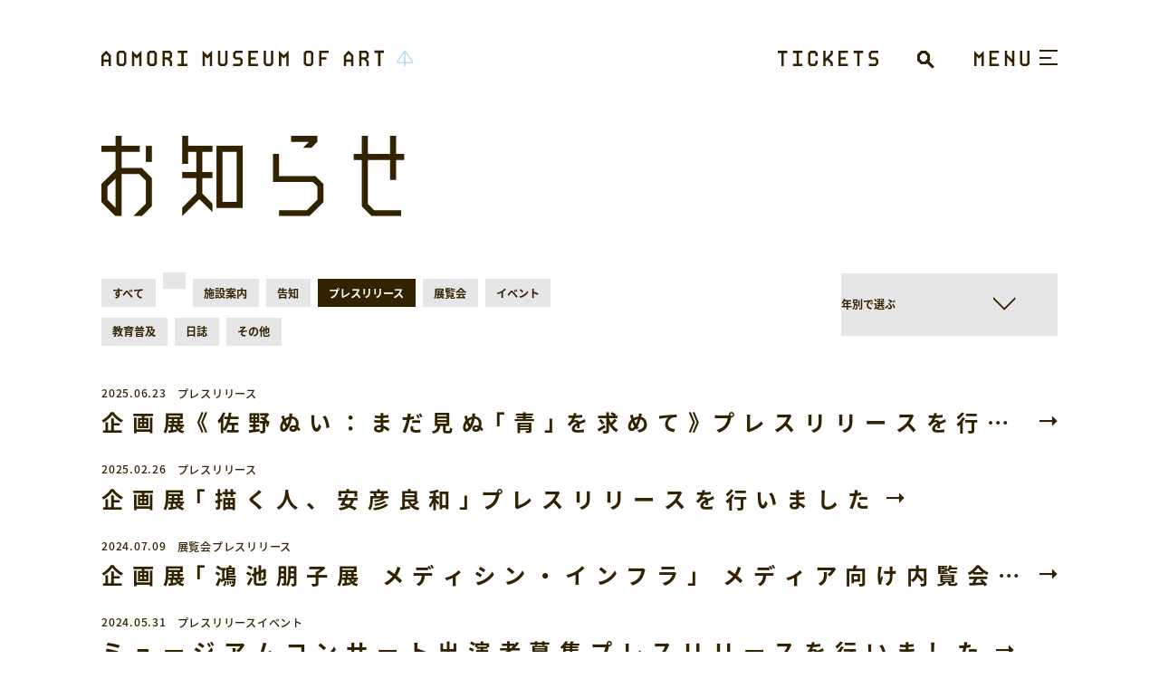

--- FILE ---
content_type: text/html; charset=UTF-8
request_url: https://www.aomori-museum.jp/article/search/category_article:4/
body_size: 35471
content:
<!DOCTYPE html>
<html
  xmlns="http://www.w3.org/1999/xhtml"
  xml:lang="ja-jp"
  lang="ja-jp"
>
<head>
  <meta charset="utf-8">
  <meta http-equiv="content-type" content="text/html; charset=UTF-8">
  <title>お知らせ | 青森県立美術館</title>
  <meta name="description" content="「お知らせ」のページです。青森県立美術館では、当館ならではの多彩なコレクション、建物やサイン、豊かな自然に育まれた芸術風土をお楽しみいただけます。">
  <meta name="viewport" content="width=device-width,initial-scale=1,minimum-scale=1,maximum-scale=1,user-scalable=no">
  <link rel="icon" type="image/x-icon" href="/assets/img/global/favicon.ico">

  <meta property="og:type" content="website">
  <meta property="og:url" content="https://www.aomori-museum.jp/article/">
  <meta property="og:site_name" content="青森県立美術館">
  <meta property="og:image" content="https://www.aomori-museum.jp/assets/img/global/ogimage.jpg">
  <meta property="og:title" content="お知らせ | 青森県立美術館">
  <meta property="og:description" content="「お知らせ」のページです。青森県立美術館では、当館ならではの多彩なコレクション、建物やサイン、豊かな自然に育まれた芸術風土をお楽しみいただけます。">

  <meta name="twitter:card" content="summary_large_image">
  <meta name="twitter:site" content="@aomorikenbi">
  <meta name="twitter:creator" content="@aomorikenbi">
  <meta name="twitter:title" content="お知らせ | 青森県立美術館">
  <meta name="twitter:description" content="「お知らせ」のページです。青森県立美術館では、当館ならではの多彩なコレクション、建物やサイン、豊かな自然に育まれた芸術風土をお楽しみいただけます。">
  <meta name="twitter:image" content="https://www.aomori-museum.jp/assets/img/global/ogimage.jpg">

  <link rel="stylesheet" href="/assets/css/bundle.css?1728271709125" media="screen" charset="utf-8">
  <meta name='robots' content='max-image-preview:large' />
<link rel='dns-prefetch' href='//www.google.com' />
<link rel='dns-prefetch' href='//s.w.org' />
<link rel='stylesheet' id='contact-form-7-css'  href='https://www.aomori-museum.jp/assets/plugins/contact-form-7/includes/css/styles.css?ver=5.5.6' type='text/css' media='all' />
<link rel='stylesheet' id='cf7cf-style-css'  href='https://www.aomori-museum.jp/assets/plugins/cf7-conditional-fields/style.css?ver=2.1.2' type='text/css' media='all' />
<script type='text/javascript' src='https://www.aomori-museum.jp/wordpress/wp-includes/js/jquery/jquery.min.js?ver=3.6.0' id='jquery-core-js'></script>
<script type='text/javascript' src='https://www.aomori-museum.jp/wordpress/wp-includes/js/jquery/jquery-migrate.min.js?ver=3.3.2' id='jquery-migrate-js'></script>

<script async src="https://www.googletagmanager.com/gtag/js?id=UA-85995091-1"></script>
<script>
  window.dataLayer = window.dataLayer || [];
  function gtag(){dataLayer.push(arguments);}
  gtag('js', new Date());
  gtag('config', 'UA-85995091-1');
</script>
</head>
<body data-page="news">
    <header class="header">
  <div class="header_wrap">
    <div class="header_container">
      <div class="header_title">
        <a href="/">
          <span>AOMORI MUSEUM OF ART</span>
          <svg xmlns="http://www.w3.org/2000/svg" width="424.137" height="21.875" viewBox="0 0 424.137 21.875">
	<g id="header_title" transform="translate(-121 -1482.635)">
		<path d="M6.5-20.8,13-14.3V0H9.88V-5.72H3.12V0H0V-14.3ZM9.88-8.84V-13L6.5-16.38,3.12-13v4.16ZM30.68-20.8l3.12,3.12V-3.12L30.68,0H23.92L20.8-3.12V-17.68l3.12-3.12Zm0,16.38V-16.38l-1.3-1.3H25.22l-1.3,1.3V-4.42l1.3,1.3h4.16ZM48.1-14.3l6.5-6.5V0H51.48V-13.26L48.1-9.88l-3.38-3.38V0H41.6V-20.8Zm24.18-6.5,3.12,3.12V-3.12L72.28,0H65.52L62.4-3.12V-17.68l3.12-3.12Zm0,16.38V-16.38l-1.3-1.3H66.82l-1.3,1.3V-4.42l1.3,1.3h4.16ZM93.08-20.8l3.12,3.12v5.72h-.026l-2.73,2.73,2.73,2.73H96.2V0H93.08V-5.226L89.44-8.84H86.32V0H83.2V-20.8Zm-1.3,3.12H86.32v5.72h5.46l1.3-1.3v-3.12ZM112.06-3.12H117V0H104V-3.12h4.94V-17.68H104V-20.8h13v3.12h-4.94ZM144.3-14.3l6.5-6.5V0h-3.12V-13.26L144.3-9.88l-3.38-3.38V0H137.8V-20.8ZM168.48,0h-6.76L158.6-3.12V-20.8h3.12V-4.42l1.3,1.3h4.16l1.3-1.3V-20.8h3.12V-3.12ZM192.4-8.84v5.72L189.28,0H179.4V-3.12h8.58l1.3-1.3V-7.54l-1.3-1.3h-5.72L179.4-11.7v-5.98l3.12-3.12h9.88v3.12h-8.58l-1.3,1.3V-13l1.04,1.04h5.72Zm7.8-11.96h13v3.12h-9.88v5.72h6.76v3.12h-6.76v5.72h9.88V0h-13ZM230.88,0h-6.76L221-3.12V-20.8h3.12V-4.42l1.3,1.3h4.16l1.3-1.3V-20.8H234V-3.12ZM248.3-14.3l6.5-6.5V0h-3.12V-13.26L248.3-9.88l-3.38-3.38V0H241.8V-20.8Zm37.18-6.5,3.12,3.12V-3.12L285.48,0h-6.76L275.6-3.12V-17.68l3.12-3.12Zm0,16.38V-16.38l-1.3-1.3h-4.16l-1.3,1.3V-4.42l1.3,1.3h4.16ZM296.4-20.8h13v3.12h-9.88v5.72h6.76v3.12h-6.76V0H296.4Zm40.3,0,6.5,6.5V0h-3.12V-5.72h-6.76V0H330.2V-14.3Zm3.38,11.96V-13l-3.38-3.38L333.32-13v4.16Zm20.8-11.96L364-17.68v5.72h-.026l-2.73,2.73,2.73,2.73H364V0h-3.12V-5.226L357.24-8.84h-3.12V0H351V-20.8Zm-1.3,3.12h-5.46v5.72h5.46l1.3-1.3v-3.12Zm12.22-3.155v3.177h4.949V0h3.177V-17.658h4.888v-3.177Z" transform="translate(121 1503.893)" fill="#320"/>
		<path d="M556.112,78.688a.487.487,0,0,0-.209.4.5.5,0,0,0,.088.282s10.251,14.7,10.267,14.727a.309.309,0,0,1-.257.475h-9.3v-12.8a1.283,1.283,0,0,0-2.359-.707l.008-.01-8.632,12.5-.009.014a1.293,1.293,0,0,0,1.081,1.99h8.935V99.98a.489.489,0,1,0,.978,0V95.556H566a1.292,1.292,0,0,0,1.075-2l-.009-.014L556.792,78.807A.485.485,0,0,0,556.112,78.688Zm-.961,2.927.007-.012a.306.306,0,0,1,.563.168v12.8h-8.935a.308.308,0,0,1-.307-.308.3.3,0,0,1,.049-.165Z" transform="translate(-22.148 1404.038)" fill="#87c8db"/>
	</g>
</svg>
        </a>
      </div>
      <div class="header_content">
        <div class="header_ticket">
          <a href="/ticket/">
            <span>TICKET</span>
            <svg version="1.1" id="レイヤー_1" xmlns="http://www.w3.org/2000/svg" xmlns:xlink="http://www.w3.org/1999/xlink" x="0px" y="0px" viewBox="0 0 137.9 20.8" style="enable-background:new 0 0 137.9 20.8;" xml:space="preserve">
<style type="text/css">
	.st0{fill:#332200;}
</style>
<g>
	<path class="st0" d="M13,0v3.2H8.1v17.7H5V3.2H0V0H13z"/>
	<path class="st0" d="M28.9,17.7h4.9v3.1h-13v-3.1h4.9V3.2h-4.9V0h13v3.1h-4.9V17.7z"/>
	<path class="st0" d="M51.5,0l3.1,3.1v4.2h-3.1V4.5l-1.3-1.3H46l-1.3,1.3v12l1.3,1.3h4.2l1.3-1.3v-2.9h3.1v4.2l-3.1,3.1h-6.8
		l-3.1-3.1V3.2L44.7,0H51.5z"/>
	<path class="st0" d="M75.4,5L70,10.4l5.5,5.5v4.9h-3.1v-3.6l-4.6-4.5l-2.2,2.2v6h-3.1V0h3.1v10.4l6.8-6.8V0h3.1V5z"/>
	<path class="st0" d="M83.3,0h13v3.1h-9.9v5.7h6.8V12h-6.8v5.7h9.9v3.1h-13V0z"/>
	<path class="st0" d="M117.1,0v3.2h-4.9v17.7H109V3.2h-5V0H117.1z"/>
	<path class="st0" d="M137.9,12v5.7l-3.1,3.1h-9.9v-3.1h8.6l1.3-1.3v-3.1l-1.3-1.3h-5.7l-2.9-2.9v-6L128,0h9.9v3.1h-8.6L128,4.5v3.4
		l1,1h5.7L137.9,12z M133.4,17.7L133.4,17.7L133.4,17.7z"/>
</g>
</svg>
          </a>
        </div>
        <div class="headerSearch js-searchField">
          <div class="headerSearch_trigger"></div>
          <a class="headerSearch_close"></a>
          <form role="search" method="get" action="/search/">
            <div class="headerSearch_overlay"></div>
            <button class="headerSearch_button" type="submit" value="検索"></button>
            <input class="headerSearch_field" type="search" name="q" value="" autofocus>
          </form>
        </div>
        <div class="trigger js-trigger">
          <div class="trigger_title">
            <span>MENU</span>
            <div class="trigger_menu"><svg xmlns="http://www.w3.org/2000/svg" width="65.379" height="18.036" viewBox="0 0 65.379 18.036">
  <g transform="translate(-1164.1 -80.6)">
    <path d="M5.636-15.164,11.272-20.8V-2.764H8.567v-11.5L5.636-11.331,2.705-14.262v11.5H0V-20.8Zm12.4-5.636H29.308v2.705H20.741v4.96H26.6v2.705H20.741v4.96h8.567v2.705H18.036Zm26.6,0h2.705V-2.764H44.638V-6.822l-5.862-5.862v9.92H36.071V-20.8h2.705v4.283l5.862,5.862ZM62.674-2.764H56.812L54.107-5.47V-20.8h2.705V-6.6L57.939-5.47h3.607L62.674-6.6V-20.8h2.705V-5.47Z" transform="translate(1164.1 101.4)" fill="#320"/>
  </g>
</svg>
</div>
            <div class="trigger_close"><svg xmlns="http://www.w3.org/2000/svg" width="92.5" height="20" viewBox="0 0 92.5 20">
  <path d="M9.5-20l3,3v4h-3v-2.75L8.25-17h-4L3-15.75v11.5L4.25-3h4L9.5-4.25V-7h3v4l-3,3H3L0-3V-17l3-3Zm23,17V0H20V-20h3V-3Zm17-17,3,3V-3l-3,3H43L40-3V-17l3-3Zm0,15.75v-11.5L48.25-17h-4L43-15.75v11.5L44.25-3h4Zm23-4.25V-3l-3,3H60V-3h8.25L69.5-4.25v-3L68.25-8.5h-5.5L60-11.25V-17l3-3h9.5v3H64.25L63-15.75v3.25l1,1h5.5ZM80-20H92.5v3H83v5.5h6.5v3H83V-3h9.5V0H80Z" transform="translate(0 20)" fill="#000"/>
</svg>
</div>
          </div>
          <div class="trigger_inner">
            <span></span>
            <span></span>
            <span></span>
          </div>
        </div>
        <div class="headerSearch js-searchField">
          <div class="headerSearch_trigger"></div>
          <a class="headerSearch_close"></a>
          <form role="search" method="get" action="/search/">
            <div class="headerSearch_overlay"></div>
            <button class="headerSearch_button" type="submit" value="検索"></button>
            <input class="headerSearch_field" type="search" name="q" value="" autofocus>
          </form>
        </div>
      </div>
    </div>
  </div>
</header>
  <div class="globalMenu">
  <div class="globalMenu_inner">
    <div class="globalMenu_header js-globalMenuHeader"></div>
    <div class="globalMenu_wrap">

      <div class="globalMenuHeaderMobile">
        <div class="globalMenuHeaderMobile_ticket">
          <a href="/ticket/" title="TICKET">
            <span>TICKET</span><i></i>
          </a>
        </div>
      </div>

      <div class="globalMenu_container">
        <div class="globalMenu_left">

          <nav class="globalMenuMain">
            <div class="globalMenuMain_container js-accordion">
              <div class="globalMenuMain_item" data-children="1">
                <div class="globalMenuMain_head">
                  <span>
                                          <span><img src="/assets/img/global/globalMenu_visit-pc.svg" width="" height="" alt="青森県立美術館に行く"></span>
                      <span><img src="/assets/img/global/globalMenu_visit-sp.svg" width="" height="" alt="青森県立美術館に行く"></span>
                                        <i></i>
                  </span>
                </div>
                <div class="globalMenuMain_content">
                  <a href="/visit/?target=opening" title="開館時間／休館日"><span>開館時間／休館日</span></a>
                  <a href="/visit/?target=admission" title="利用料金"><span>利用料金</span></a>
                  <a href="/visit/?target=access" title="アクセスマップ"><span>アクセスマップ</span></a>
                  <a href="/visit/?target=floor" title="フロアマップ"><span>フロアマップ</span></a>
                  <a href="/visit/?target=facility" title="サービス施設／設備"><span>サービス施設／設備</span></a>
                  <a href="/visit/?target=aomori-ken" title="あおもり犬連絡通路"><span>あおもり犬連絡通路</span></a>                </div>
              </div>
              <div class="globalMenuMain_item" data-children="1">
                <div class="globalMenuMain_head">
                  <span>
                                          <span><img src="/assets/img/global/globalMenu_event-pc.svg" width="" height="" alt="展示会＆イベント"></span>
                      <span><img src="/assets/img/global/globalMenu_event-sp.svg" width="" height="" alt="展示会＆イベント"></span>
                                        <i></i>
                  </span>
                </div>
                <div class="globalMenuMain_content">
                  <a href="/schedule/search/status:1!status:2/" title="一覧をみる"><span>一覧をみる</span></a>
                  <a href="/schedule/search/category_schedule:11!category_schedule:12!category_schedule:13!category_schedule:14!category_schedule:62!status:1!status:2/" title="展覧会をみる"><span>展覧会をみる</span></a>
                  <a href="/schedule/search/category_schedule:16!category_schedule:17!category_schedule:18!category_schedule:19!category_schedule:20!category_schedule:21!category_schedule:63!status:1!status:2/" title="イベントをみる"><span>イベントをみる</span></a>
                  <a href="/schedule/?target=calendar" title="カレンダーで探す"><span>カレンダーで探す</span></a>
                </div>
              </div>
              <div class="globalMenuMain_item" data-children="1">
                <div class="globalMenuMain_head">
                  <span>
                                          <span><img src="/assets/img/global/globalMenu_collection-pc.svg" width="" height="" alt="コレクション鑑賞"></span>
                      <span><img src="/assets/img/global/globalMenu_collection-sp.svg" width="" height="" alt="コレクション鑑賞"></span>
                                        <i></i>
                  </span>
                </div>
                <div class="globalMenuMain_content">
                  <a href="/collection/?target=about" title="収蔵作品について"><span>収蔵作品について</span></a>
                  <a href="/collection/?target=artist" title="主な収蔵作家"><span>主な収蔵作家</span></a>
                </div>
              </div>
                              <div class="globalMenuMain_item" data-children="0">
                  <a class="globalMenuMain_head" href="/education/" title="体験と学び">
                    <span>
                      <span><img src="/assets/img/global/globalMenu_education.svg" width="" height="" alt="体験と学び"></span>
                      <span class="is-line1"><img src="/assets/img/global/globalMenu_education.svg" width="" height="" alt="体験と学び"></span>                      <i></i>
                    </span>
                  </a>
                </div>
                            <div class="globalMenuMain_item" data-children="0">
                <a class="globalMenuMain_head" href="/about/" title="美術館について">
                  <span>
                                          <span><img src="/assets/img/global/globalMenu_about-pc.svg" width="" height="" alt="美術館について"></span>
                      <span><img src="/assets/img/global/globalMenu_about-sp.svg" width="" height="" alt="美術館について"></span>
                                        <i></i>
                  </span>
                </a>
              </div>
            </div>
          </nav>

        </div>
        <div class="globalMenu_right">

          <nav class="globalMenuOther">
            <div class="globalMenu_subTitle"><img src="/assets/img/global/globalMenu_other.svg" width="" height="" alt="OTHER"></div>
            <div class="globalMenuOther_content">
              <a href="/article/" title="お知らせ"><span>お知らせ</span></a>
              <a href="/publication/" title="本とグッズ"><span>本とグッズ</span></a>              <a href="/supportship/" title="サポートシップ倶楽部"><span>サポートシップ倶楽部</span></a>              <a href="/usage/" title="施設貸出"><span>施設貸出</span></a>              <a href="/press/" title="プレス向け情報"><span>プレス向け情報</span></a>              <a href="/privacy/" title="プライバシーポリシー"><span>プライバシーポリシー</span></a>
            </div>
          </nav>

          <nav class="globalMenuLanguage">
            <div class="globalMenu_subTitle"><img src="/assets/img/global/globalMenu_language.svg" alt="LANGUAGE"></div>
            <div class="globalMenuLanguage_content">
              <a data-language="jp" href="/">日本語</a>
              <a data-language="en" href="/en/">ENGLISH</a>
              <a data-language="cn" href="/cn/">簡体字</a>
              <a data-language="tw" href="/tw/">繁体字</a>
              <a data-language="kr" href="/kr/">한국어</a>
            </div>
          </nav>

          <nav class="globalMenuSns">
            <div class="snsButton">
              <div class="snsButton_wrap">
                <a class="is-instagram" href="https://www.instagram.com/aomorikenbi/" title="Instagram" target="_blank"></a>
                <a class="is-facebook" href="https://www.facebook.com/aomori.museum/" title="facebook" target="_blank"></a>
                <a class="is-youtube" href="https://www.youtube.com/user/aomorikenbi" title="YouTube" target="_blank"></a>
                <a class="is-twitter" href="https://twitter.com/aomorikenbi" title="Twitter" target="_blank"></a>
              </div>
            </div>
          </nav>

        </div>
      </div>
    </div>
  </div>
</div>

  <div class="container">
    <section class="section">
      <h1 class="headlineImage">
                  <div class="blockDesktop"><img src="/assets/img/global/headline_news-pc.svg" alt="お知らせ"></div>
          <div class="blockMobile"><img src="/assets/img/global/headline_news-pc.svg" alt="お知らせ"></div>
              </h1>
    </section>

          <section class="section" data-current="{&quot;category_article&quot;:[4]}">
        <div class="newsHead" data-url="/article/search/">
          <div class="newsHead_wrap">
            <div class="categoryList">
              <div class="categoryList_wrap">
                                  <a href="/article/" title="すべて">すべて</a>
                                                                                        <a href="/article/search/category_article:953/" title="" data-value="953"></a>
                                                                                          <a href="/article/search/category_article:2/" title="施設案内" data-value="2">施設案内</a>
                                                                                          <a href="/article/search/category_article:3/" title="告知" data-value="3">告知</a>
                                                                                          <a href="/article/search/category_article:4/" title="プレスリリース" data-value="4">プレスリリース</a>
                                                                                          <a href="/article/search/category_article:5/" title="展覧会" data-value="5">展覧会</a>
                                                                                          <a href="/article/search/category_article:6/" title="イベント" data-value="6">イベント</a>
                                                                                          <a href="/article/search/category_article:7/" title="教育普及" data-value="7">教育普及</a>
                                                                                          <a href="/article/search/category_article:8/" title="日誌" data-value="8">日誌</a>
                                                                                          <a href="/article/search/category_article:9/" title="その他" data-value="9">その他</a>
                                                </div>
            </div>
            <div class="newsYear">
              <div class="newsYear_select">
                <select name="year">
                  <option value="">年別で選ぶ</option>
                  	<option value='2025'> 2025 </option>
	<option value='2024'> 2024 </option>
	<option value='2023'> 2023 </option>
	<option value='2022'> 2022 </option>
	<option value='2021'> 2021 </option>
	<option value='2020'> 2020 </option>
	<option value='2019'> 2019 </option>
	<option value='2018'> 2018 </option>
	<option value='2017'> 2017 </option>
	<option value='2016'> 2016 </option>
	<option value='2015'> 2015 </option>
	<option value='2014'> 2014 </option>
	<option value='2013'> 2013 </option>
	<option value='2012'> 2012 </option>
	<option value='2011'> 2011 </option>
	<option value='2010'> 2010 </option>
	<option value='2009'> 2009 </option>
	<option value='2008'> 2008 </option>
	<option value='2007'> 2007 </option>
	<option value='2006'> 2006 </option>
	<option value='2005'> 2005 </option>
	<option value='2004'> 2004 </option>
	<option value='2003'> 2003 </option>
	<option value='2002'> 2002 </option>
	<option value='2001'> 2001 </option>
	<option value='2000'> 2000 </option>
                </select>
              </div>
            </div>
          </div>
                  </div>
      </section>
    
    <section class="section">
              <div class="newsLists">
                                              <div class="newsList">
  <div class="newsList_head">
    <div class="newsList_date">2025.06.23</div>
          <div class="newsList_category">
                            <a href="/article/search/category_article:953/"><span></span></a>
                            <a href="/article/search/category_article:4/"><span>プレスリリース</span></a>
              </div>
      </div>
  <h3 class="newsList_title">
    <a href="/article/16554/" title="企画展《佐野ぬい：まだ見ぬ「青」を求めて》プレスリリースを行いました"><span>企画展《佐野ぬい：まだ見ぬ「青」を求めて》プレスリリースを行いました</span></a>
  </h3>
  </div>
                                              <div class="newsList">
  <div class="newsList_head">
    <div class="newsList_date">2025.02.26</div>
          <div class="newsList_category">
                            <a href="/article/search/category_article:953/"><span></span></a>
                            <a href="/article/search/category_article:4/"><span>プレスリリース</span></a>
              </div>
      </div>
  <h3 class="newsList_title">
    <a href="/article/15936/" title="企画展「描く人、安彦良和」プレスリリースを行いました"><span>企画展「描く人、安彦良和」プレスリリースを行いました</span></a>
  </h3>
  </div>
                                              <div class="newsList">
  <div class="newsList_head">
    <div class="newsList_date">2024.07.09</div>
          <div class="newsList_category">
                            <a href="/article/search/category_article:5/"><span>展覧会</span></a>
                            <a href="/article/search/category_article:4/"><span>プレスリリース</span></a>
              </div>
      </div>
  <h3 class="newsList_title">
    <a href="/article/14546/" title="企画展「鴻池朋子展 メディシン・インフラ」 メディア向け内覧会及びオープニングセレモニーのご案内"><span>企画展「鴻池朋子展 メディシン・インフラ」 メディア向け内覧会及びオープニングセレモニーのご案内</span></a>
  </h3>
  </div>
                                              <div class="newsList">
  <div class="newsList_head">
    <div class="newsList_date">2024.05.31</div>
          <div class="newsList_category">
                            <a href="/article/search/category_article:4/"><span>プレスリリース</span></a>
                            <a href="/article/search/category_article:953/"><span></span></a>
                            <a href="/article/search/category_article:6/"><span>イベント</span></a>
              </div>
      </div>
  <h3 class="newsList_title">
    <a href="/article/14192/" title="ミュージアムコンサート出演者募集プレスリリースを行いました"><span>ミュージアムコンサート出演者募集プレスリリースを行いました</span></a>
  </h3>
  </div>
                                              <div class="newsList">
  <div class="newsList_head">
    <div class="newsList_date">2024.05.24</div>
          <div class="newsList_category">
                            <a href="/article/search/category_article:5/"><span>展覧会</span></a>
                            <a href="/article/search/category_article:4/"><span>プレスリリース</span></a>
              </div>
      </div>
  <h3 class="newsList_title">
    <a href="/article/14165/" title="企画展「鴻池朋子展 メディシン・インフラ」プレスリリース"><span>企画展「鴻池朋子展 メディシン・インフラ」プレスリリース</span></a>
  </h3>
  </div>
                                              <div class="newsList">
  <div class="newsList_head">
    <div class="newsList_date">2024.04.25</div>
          <div class="newsList_category">
                            <a href="/article/search/category_article:4/"><span>プレスリリース</span></a>
              </div>
      </div>
  <h3 class="newsList_title">
    <a href="/article/13882/" title="青森県立美術館版バレエ「アレコ」の制作発表会を行います"><span>青森県立美術館版バレエ「アレコ」の制作発表会を行います</span></a>
  </h3>
  </div>
                                              <div class="newsList">
  <div class="newsList_head">
    <div class="newsList_date">2024.02.20</div>
          <div class="newsList_category">
                            <a href="/article/search/category_article:5/"><span>展覧会</span></a>
                            <a href="/article/search/category_article:4/"><span>プレスリリース</span></a>
              </div>
      </div>
  <h3 class="newsList_title">
    <a href="/article/13704/" title="企画展「フランク・ロイド・ライト　世界を結ぶ建築」プレスリリース"><span>企画展「フランク・ロイド・ライト　世界を結ぶ建築」プレスリリース</span></a>
  </h3>
  </div>
                                              <div class="newsList">
  <div class="newsList_head">
    <div class="newsList_date">2023.07.21</div>
          <div class="newsList_category">
                            <a href="/article/search/category_article:953/"><span></span></a>
                            <a href="/article/search/category_article:3/"><span>告知</span></a>
                            <a href="/article/search/category_article:4/"><span>プレスリリース</span></a>
                            <a href="/article/search/category_article:5/"><span>展覧会</span></a>
                            <a href="/article/search/category_article:6/"><span>イベント</span></a>
              </div>
      </div>
  <h3 class="newsList_title">
    <a href="/article/12191/" title="【AOMORI GOKAN アートフェス 2024】開催について"><span>【AOMORI GOKAN アートフェス 2024】開催について</span></a>
  </h3>
  </div>
                                              <div class="newsList">
  <div class="newsList_head">
    <div class="newsList_date">2022.06.13</div>
          <div class="newsList_category">
                            <a href="/article/search/category_article:4/"><span>プレスリリース</span></a>
              </div>
      </div>
  <h3 class="newsList_title">
    <a href="/article/10288/" title="「ミナ ペルホネン／皆川明　つづく」について"><span>「ミナ ペルホネン／皆川明　つづく」について</span></a>
  </h3>
  </div>
                                              <div class="newsList">
  <div class="newsList_head">
    <div class="newsList_date">2022.04.11</div>
          <div class="newsList_category">
                            <a href="/article/search/category_article:2/"><span>施設案内</span></a>
                            <a href="/article/search/category_article:5/"><span>展覧会</span></a>
                            <a href="/article/search/category_article:4/"><span>プレスリリース</span></a>
              </div>
      </div>
  <h3 class="newsList_title">
    <a href="/article/9029/" title="奈良美智作品の一般撮影開始につきまして（2022/4/11 &#8211; ）"><span>奈良美智作品の一般撮影開始につきまして（2022/4/11 &#8211; ）</span></a>
  </h3>
  </div>
                                              <div class="newsList">
  <div class="newsList_head">
    <div class="newsList_date">2022.03.03</div>
          <div class="newsList_category">
                            <a href="/article/search/category_article:4/"><span>プレスリリース</span></a>
              </div>
      </div>
  <h3 class="newsList_title">
    <a href="/article/7441/" title="「詩・季・彩 ―石井康治　四季を詩う彩りのガラス」について"><span>「詩・季・彩 ―石井康治　四季を詩う彩りのガラス」について</span></a>
  </h3>
  </div>
                                              <div class="newsList">
  <div class="newsList_head">
    <div class="newsList_date">2021.09.08</div>
          <div class="newsList_category">
                            <a href="/article/search/category_article:4/"><span>プレスリリース</span></a>
              </div>
      </div>
  <h3 class="newsList_title">
    <a href="/article/2489/" title="「東日本大震災10年　あかし testaments」展について"><span>「東日本大震災10年　あかし testaments」展について</span></a>
  </h3>
  </div>
                  </div>
      
      <div class="pagination blockDesktop">
        <div class="paginationContent">
          <div class="paginationPrev"></div>
          <div class='wp-pagenavi' role='navigation'>
<span aria-current='page' class='current'>1</span><a class="page larger" title="Page 2" href="https://www.aomori-museum.jp/article/search/category_article:4/page/2/">2</a><a class="page larger" title="Page 3" href="https://www.aomori-museum.jp/article/search/category_article:4/page/3/">3</a><a class="page larger" title="Page 4" href="https://www.aomori-museum.jp/article/search/category_article:4/page/4/">4</a><a class="page larger" title="Page 5" href="https://www.aomori-museum.jp/article/search/category_article:4/page/5/">5</a><span class='extend'>...</span><a class="last" aria-label="Last Page" href="https://www.aomori-museum.jp/article/search/category_article:4/page/17/">17</a>
</div>          <div class="paginationNext"><a href="https://www.aomori-museum.jp/article/search/category_article:4/page/2/" ></a></div>
        </div>
      </div>
      <nav class="pagination blockMobile">
        <div class="paginationContent">
          <div class="paginationPrev"></div>
          <div class="pagingInput">
            <div class="pagingInput_field">
              <form>
                <input type="number" value="1">
              </form>
            </div>
            <div class="pagingInput_current">/ 17</div>
          </div>
          <div class="paginationNext"><a href="https://www.aomori-museum.jp/article/search/category_article:4/page/2/" ></a></div>
        </div>
      </nav>

    </section>

        <footer class="footer">
  <div class="footer_wrap">
        <div class="footer_pageTop">
      <a rel=".top"></a>
    </div>
        <div class="snsButton">
      <div class="snsButton_wrap">
        <a class="is-instagram" href="https://www.instagram.com/aomorikenbi/" target="_blank"></a>
        <a class="is-facebook" href="https://www.facebook.com/aomori.museum/" target="_blank"></a>
        <a class="is-youtube" href="https://www.youtube.com/user/aomorikenbi" target="_blank"></a>
        <a class="is-twitter" href="https://twitter.com/aomorikenbi" target="_blank"></a>
				
      </div>
			<div class="ftbn_area">
				<a class="is-5kan_bn" href="https://aomorigokan.com/" target="_blank"><img src="/assets/img/global/ver2-bg-blue.jpg" alt="5館が五感を刺激する。「AOMORI GOKAN」ホームページへ" width="250"></a>
			</div>
    </div>
          <div class="footer_crumb">
        <div>
                                    <a href="/" title="TOP">TOP</a>
                                                <span>お知らせ</span>
                              </div>
      </div>
        <div class="footer_copyright">
      <div class="blockMobile"><img src="/assets/img/global/copyright_black-sp.svg" alt="&copy; AOMORI MUSEUM OF ART All Rights Reserved."></div>
      <div class="blockDesktop"><img src="/assets/img/global/copyright_black-pc.svg" alt="&copy; AOMORI MUSEUM OF ART All Rights Reserved."></div>
    </div>
  </div>
</footer>
  </div>

  <script src="/assets/js/bundle.js?1728271709125" charset="utf-8"></script>
  <script type='text/javascript' src='https://www.aomori-museum.jp/wordpress/wp-includes/js/dist/vendor/regenerator-runtime.min.js?ver=0.13.7' id='regenerator-runtime-js'></script>
<script type='text/javascript' src='https://www.aomori-museum.jp/wordpress/wp-includes/js/dist/vendor/wp-polyfill.min.js?ver=3.15.0' id='wp-polyfill-js'></script>
<script type='text/javascript' id='contact-form-7-js-extra'>
/* <![CDATA[ */
var wpcf7 = {"api":{"root":"https:\/\/www.aomori-museum.jp\/api\/","namespace":"contact-form-7\/v1"}};
/* ]]> */
</script>
<script type='text/javascript' src='https://www.aomori-museum.jp/assets/plugins/contact-form-7/includes/js/index.js?ver=5.5.6' id='contact-form-7-js'></script>
<script type='text/javascript' id='wpcf7cf-scripts-js-extra'>
/* <![CDATA[ */
var wpcf7cf_global_settings = {"ajaxurl":"https:\/\/www.aomori-museum.jp\/wordpress\/wp-admin\/admin-ajax.php"};
/* ]]> */
</script>
<script type='text/javascript' src='https://www.aomori-museum.jp/assets/plugins/cf7-conditional-fields/js/scripts.js?ver=2.1.2' id='wpcf7cf-scripts-js'></script>
<script type='text/javascript' src='https://www.google.com/recaptcha/api.js?render=6LfKmzkdAAAAAJDHCPi3UGueHq948zNjxUeNupu5&#038;ver=3.0' id='google-recaptcha-js'></script>
<script type='text/javascript' id='wpcf7-recaptcha-js-extra'>
/* <![CDATA[ */
var wpcf7_recaptcha = {"sitekey":"6LfKmzkdAAAAAJDHCPi3UGueHq948zNjxUeNupu5","actions":{"homepage":"homepage","contactform":"contactform"}};
/* ]]> */
</script>
<script type='text/javascript' src='https://www.aomori-museum.jp/assets/plugins/contact-form-7/modules/recaptcha/index.js?ver=5.5.6' id='wpcf7-recaptcha-js'></script>
			<script src="https://www.google.com/recaptcha/api.js?render=6LfKmzkdAAAAAJDHCPi3UGueHq948zNjxUeNupu5"></script>
			<script type="text/javascript">
				( function( grecaptcha ) {

					var anr_onloadCallback = function() {
						grecaptcha.execute(
							'6LfKmzkdAAAAAJDHCPi3UGueHq948zNjxUeNupu5',
							{ action: 'advanced_nocaptcha_recaptcha' }
						).then( function( token ) {
							for ( var i = 0; i < document.forms.length; i++ ) {
								var form = document.forms[i];
								var captcha = form.querySelector( 'input[name="g-recaptcha-response"]' );
								if ( null === captcha )
									continue;

								captcha.value = token;
							}
						});
					};

					grecaptcha.ready( anr_onloadCallback );

					document.addEventListener( 'wpcf7submit', anr_onloadCallback, false );
					if ( typeof jQuery !== 'undefined' ) {
						//Woocommerce
						jQuery( document.body ).on( 'checkout_error', anr_onloadCallback );
					}
					//token is valid for 2 minutes, So get new token every after 1 minutes 50 seconds
					setInterval(anr_onloadCallback, 110000);

				} )( grecaptcha );
			</script>
			</body>
</html>


--- FILE ---
content_type: text/html; charset=utf-8
request_url: https://www.google.com/recaptcha/api2/anchor?ar=1&k=6LfKmzkdAAAAAJDHCPi3UGueHq948zNjxUeNupu5&co=aHR0cHM6Ly93d3cuYW9tb3JpLW11c2V1bS5qcDo0NDM.&hl=en&v=PoyoqOPhxBO7pBk68S4YbpHZ&size=invisible&anchor-ms=20000&execute-ms=30000&cb=ppgfo8k003ce
body_size: 48827
content:
<!DOCTYPE HTML><html dir="ltr" lang="en"><head><meta http-equiv="Content-Type" content="text/html; charset=UTF-8">
<meta http-equiv="X-UA-Compatible" content="IE=edge">
<title>reCAPTCHA</title>
<style type="text/css">
/* cyrillic-ext */
@font-face {
  font-family: 'Roboto';
  font-style: normal;
  font-weight: 400;
  font-stretch: 100%;
  src: url(//fonts.gstatic.com/s/roboto/v48/KFO7CnqEu92Fr1ME7kSn66aGLdTylUAMa3GUBHMdazTgWw.woff2) format('woff2');
  unicode-range: U+0460-052F, U+1C80-1C8A, U+20B4, U+2DE0-2DFF, U+A640-A69F, U+FE2E-FE2F;
}
/* cyrillic */
@font-face {
  font-family: 'Roboto';
  font-style: normal;
  font-weight: 400;
  font-stretch: 100%;
  src: url(//fonts.gstatic.com/s/roboto/v48/KFO7CnqEu92Fr1ME7kSn66aGLdTylUAMa3iUBHMdazTgWw.woff2) format('woff2');
  unicode-range: U+0301, U+0400-045F, U+0490-0491, U+04B0-04B1, U+2116;
}
/* greek-ext */
@font-face {
  font-family: 'Roboto';
  font-style: normal;
  font-weight: 400;
  font-stretch: 100%;
  src: url(//fonts.gstatic.com/s/roboto/v48/KFO7CnqEu92Fr1ME7kSn66aGLdTylUAMa3CUBHMdazTgWw.woff2) format('woff2');
  unicode-range: U+1F00-1FFF;
}
/* greek */
@font-face {
  font-family: 'Roboto';
  font-style: normal;
  font-weight: 400;
  font-stretch: 100%;
  src: url(//fonts.gstatic.com/s/roboto/v48/KFO7CnqEu92Fr1ME7kSn66aGLdTylUAMa3-UBHMdazTgWw.woff2) format('woff2');
  unicode-range: U+0370-0377, U+037A-037F, U+0384-038A, U+038C, U+038E-03A1, U+03A3-03FF;
}
/* math */
@font-face {
  font-family: 'Roboto';
  font-style: normal;
  font-weight: 400;
  font-stretch: 100%;
  src: url(//fonts.gstatic.com/s/roboto/v48/KFO7CnqEu92Fr1ME7kSn66aGLdTylUAMawCUBHMdazTgWw.woff2) format('woff2');
  unicode-range: U+0302-0303, U+0305, U+0307-0308, U+0310, U+0312, U+0315, U+031A, U+0326-0327, U+032C, U+032F-0330, U+0332-0333, U+0338, U+033A, U+0346, U+034D, U+0391-03A1, U+03A3-03A9, U+03B1-03C9, U+03D1, U+03D5-03D6, U+03F0-03F1, U+03F4-03F5, U+2016-2017, U+2034-2038, U+203C, U+2040, U+2043, U+2047, U+2050, U+2057, U+205F, U+2070-2071, U+2074-208E, U+2090-209C, U+20D0-20DC, U+20E1, U+20E5-20EF, U+2100-2112, U+2114-2115, U+2117-2121, U+2123-214F, U+2190, U+2192, U+2194-21AE, U+21B0-21E5, U+21F1-21F2, U+21F4-2211, U+2213-2214, U+2216-22FF, U+2308-230B, U+2310, U+2319, U+231C-2321, U+2336-237A, U+237C, U+2395, U+239B-23B7, U+23D0, U+23DC-23E1, U+2474-2475, U+25AF, U+25B3, U+25B7, U+25BD, U+25C1, U+25CA, U+25CC, U+25FB, U+266D-266F, U+27C0-27FF, U+2900-2AFF, U+2B0E-2B11, U+2B30-2B4C, U+2BFE, U+3030, U+FF5B, U+FF5D, U+1D400-1D7FF, U+1EE00-1EEFF;
}
/* symbols */
@font-face {
  font-family: 'Roboto';
  font-style: normal;
  font-weight: 400;
  font-stretch: 100%;
  src: url(//fonts.gstatic.com/s/roboto/v48/KFO7CnqEu92Fr1ME7kSn66aGLdTylUAMaxKUBHMdazTgWw.woff2) format('woff2');
  unicode-range: U+0001-000C, U+000E-001F, U+007F-009F, U+20DD-20E0, U+20E2-20E4, U+2150-218F, U+2190, U+2192, U+2194-2199, U+21AF, U+21E6-21F0, U+21F3, U+2218-2219, U+2299, U+22C4-22C6, U+2300-243F, U+2440-244A, U+2460-24FF, U+25A0-27BF, U+2800-28FF, U+2921-2922, U+2981, U+29BF, U+29EB, U+2B00-2BFF, U+4DC0-4DFF, U+FFF9-FFFB, U+10140-1018E, U+10190-1019C, U+101A0, U+101D0-101FD, U+102E0-102FB, U+10E60-10E7E, U+1D2C0-1D2D3, U+1D2E0-1D37F, U+1F000-1F0FF, U+1F100-1F1AD, U+1F1E6-1F1FF, U+1F30D-1F30F, U+1F315, U+1F31C, U+1F31E, U+1F320-1F32C, U+1F336, U+1F378, U+1F37D, U+1F382, U+1F393-1F39F, U+1F3A7-1F3A8, U+1F3AC-1F3AF, U+1F3C2, U+1F3C4-1F3C6, U+1F3CA-1F3CE, U+1F3D4-1F3E0, U+1F3ED, U+1F3F1-1F3F3, U+1F3F5-1F3F7, U+1F408, U+1F415, U+1F41F, U+1F426, U+1F43F, U+1F441-1F442, U+1F444, U+1F446-1F449, U+1F44C-1F44E, U+1F453, U+1F46A, U+1F47D, U+1F4A3, U+1F4B0, U+1F4B3, U+1F4B9, U+1F4BB, U+1F4BF, U+1F4C8-1F4CB, U+1F4D6, U+1F4DA, U+1F4DF, U+1F4E3-1F4E6, U+1F4EA-1F4ED, U+1F4F7, U+1F4F9-1F4FB, U+1F4FD-1F4FE, U+1F503, U+1F507-1F50B, U+1F50D, U+1F512-1F513, U+1F53E-1F54A, U+1F54F-1F5FA, U+1F610, U+1F650-1F67F, U+1F687, U+1F68D, U+1F691, U+1F694, U+1F698, U+1F6AD, U+1F6B2, U+1F6B9-1F6BA, U+1F6BC, U+1F6C6-1F6CF, U+1F6D3-1F6D7, U+1F6E0-1F6EA, U+1F6F0-1F6F3, U+1F6F7-1F6FC, U+1F700-1F7FF, U+1F800-1F80B, U+1F810-1F847, U+1F850-1F859, U+1F860-1F887, U+1F890-1F8AD, U+1F8B0-1F8BB, U+1F8C0-1F8C1, U+1F900-1F90B, U+1F93B, U+1F946, U+1F984, U+1F996, U+1F9E9, U+1FA00-1FA6F, U+1FA70-1FA7C, U+1FA80-1FA89, U+1FA8F-1FAC6, U+1FACE-1FADC, U+1FADF-1FAE9, U+1FAF0-1FAF8, U+1FB00-1FBFF;
}
/* vietnamese */
@font-face {
  font-family: 'Roboto';
  font-style: normal;
  font-weight: 400;
  font-stretch: 100%;
  src: url(//fonts.gstatic.com/s/roboto/v48/KFO7CnqEu92Fr1ME7kSn66aGLdTylUAMa3OUBHMdazTgWw.woff2) format('woff2');
  unicode-range: U+0102-0103, U+0110-0111, U+0128-0129, U+0168-0169, U+01A0-01A1, U+01AF-01B0, U+0300-0301, U+0303-0304, U+0308-0309, U+0323, U+0329, U+1EA0-1EF9, U+20AB;
}
/* latin-ext */
@font-face {
  font-family: 'Roboto';
  font-style: normal;
  font-weight: 400;
  font-stretch: 100%;
  src: url(//fonts.gstatic.com/s/roboto/v48/KFO7CnqEu92Fr1ME7kSn66aGLdTylUAMa3KUBHMdazTgWw.woff2) format('woff2');
  unicode-range: U+0100-02BA, U+02BD-02C5, U+02C7-02CC, U+02CE-02D7, U+02DD-02FF, U+0304, U+0308, U+0329, U+1D00-1DBF, U+1E00-1E9F, U+1EF2-1EFF, U+2020, U+20A0-20AB, U+20AD-20C0, U+2113, U+2C60-2C7F, U+A720-A7FF;
}
/* latin */
@font-face {
  font-family: 'Roboto';
  font-style: normal;
  font-weight: 400;
  font-stretch: 100%;
  src: url(//fonts.gstatic.com/s/roboto/v48/KFO7CnqEu92Fr1ME7kSn66aGLdTylUAMa3yUBHMdazQ.woff2) format('woff2');
  unicode-range: U+0000-00FF, U+0131, U+0152-0153, U+02BB-02BC, U+02C6, U+02DA, U+02DC, U+0304, U+0308, U+0329, U+2000-206F, U+20AC, U+2122, U+2191, U+2193, U+2212, U+2215, U+FEFF, U+FFFD;
}
/* cyrillic-ext */
@font-face {
  font-family: 'Roboto';
  font-style: normal;
  font-weight: 500;
  font-stretch: 100%;
  src: url(//fonts.gstatic.com/s/roboto/v48/KFO7CnqEu92Fr1ME7kSn66aGLdTylUAMa3GUBHMdazTgWw.woff2) format('woff2');
  unicode-range: U+0460-052F, U+1C80-1C8A, U+20B4, U+2DE0-2DFF, U+A640-A69F, U+FE2E-FE2F;
}
/* cyrillic */
@font-face {
  font-family: 'Roboto';
  font-style: normal;
  font-weight: 500;
  font-stretch: 100%;
  src: url(//fonts.gstatic.com/s/roboto/v48/KFO7CnqEu92Fr1ME7kSn66aGLdTylUAMa3iUBHMdazTgWw.woff2) format('woff2');
  unicode-range: U+0301, U+0400-045F, U+0490-0491, U+04B0-04B1, U+2116;
}
/* greek-ext */
@font-face {
  font-family: 'Roboto';
  font-style: normal;
  font-weight: 500;
  font-stretch: 100%;
  src: url(//fonts.gstatic.com/s/roboto/v48/KFO7CnqEu92Fr1ME7kSn66aGLdTylUAMa3CUBHMdazTgWw.woff2) format('woff2');
  unicode-range: U+1F00-1FFF;
}
/* greek */
@font-face {
  font-family: 'Roboto';
  font-style: normal;
  font-weight: 500;
  font-stretch: 100%;
  src: url(//fonts.gstatic.com/s/roboto/v48/KFO7CnqEu92Fr1ME7kSn66aGLdTylUAMa3-UBHMdazTgWw.woff2) format('woff2');
  unicode-range: U+0370-0377, U+037A-037F, U+0384-038A, U+038C, U+038E-03A1, U+03A3-03FF;
}
/* math */
@font-face {
  font-family: 'Roboto';
  font-style: normal;
  font-weight: 500;
  font-stretch: 100%;
  src: url(//fonts.gstatic.com/s/roboto/v48/KFO7CnqEu92Fr1ME7kSn66aGLdTylUAMawCUBHMdazTgWw.woff2) format('woff2');
  unicode-range: U+0302-0303, U+0305, U+0307-0308, U+0310, U+0312, U+0315, U+031A, U+0326-0327, U+032C, U+032F-0330, U+0332-0333, U+0338, U+033A, U+0346, U+034D, U+0391-03A1, U+03A3-03A9, U+03B1-03C9, U+03D1, U+03D5-03D6, U+03F0-03F1, U+03F4-03F5, U+2016-2017, U+2034-2038, U+203C, U+2040, U+2043, U+2047, U+2050, U+2057, U+205F, U+2070-2071, U+2074-208E, U+2090-209C, U+20D0-20DC, U+20E1, U+20E5-20EF, U+2100-2112, U+2114-2115, U+2117-2121, U+2123-214F, U+2190, U+2192, U+2194-21AE, U+21B0-21E5, U+21F1-21F2, U+21F4-2211, U+2213-2214, U+2216-22FF, U+2308-230B, U+2310, U+2319, U+231C-2321, U+2336-237A, U+237C, U+2395, U+239B-23B7, U+23D0, U+23DC-23E1, U+2474-2475, U+25AF, U+25B3, U+25B7, U+25BD, U+25C1, U+25CA, U+25CC, U+25FB, U+266D-266F, U+27C0-27FF, U+2900-2AFF, U+2B0E-2B11, U+2B30-2B4C, U+2BFE, U+3030, U+FF5B, U+FF5D, U+1D400-1D7FF, U+1EE00-1EEFF;
}
/* symbols */
@font-face {
  font-family: 'Roboto';
  font-style: normal;
  font-weight: 500;
  font-stretch: 100%;
  src: url(//fonts.gstatic.com/s/roboto/v48/KFO7CnqEu92Fr1ME7kSn66aGLdTylUAMaxKUBHMdazTgWw.woff2) format('woff2');
  unicode-range: U+0001-000C, U+000E-001F, U+007F-009F, U+20DD-20E0, U+20E2-20E4, U+2150-218F, U+2190, U+2192, U+2194-2199, U+21AF, U+21E6-21F0, U+21F3, U+2218-2219, U+2299, U+22C4-22C6, U+2300-243F, U+2440-244A, U+2460-24FF, U+25A0-27BF, U+2800-28FF, U+2921-2922, U+2981, U+29BF, U+29EB, U+2B00-2BFF, U+4DC0-4DFF, U+FFF9-FFFB, U+10140-1018E, U+10190-1019C, U+101A0, U+101D0-101FD, U+102E0-102FB, U+10E60-10E7E, U+1D2C0-1D2D3, U+1D2E0-1D37F, U+1F000-1F0FF, U+1F100-1F1AD, U+1F1E6-1F1FF, U+1F30D-1F30F, U+1F315, U+1F31C, U+1F31E, U+1F320-1F32C, U+1F336, U+1F378, U+1F37D, U+1F382, U+1F393-1F39F, U+1F3A7-1F3A8, U+1F3AC-1F3AF, U+1F3C2, U+1F3C4-1F3C6, U+1F3CA-1F3CE, U+1F3D4-1F3E0, U+1F3ED, U+1F3F1-1F3F3, U+1F3F5-1F3F7, U+1F408, U+1F415, U+1F41F, U+1F426, U+1F43F, U+1F441-1F442, U+1F444, U+1F446-1F449, U+1F44C-1F44E, U+1F453, U+1F46A, U+1F47D, U+1F4A3, U+1F4B0, U+1F4B3, U+1F4B9, U+1F4BB, U+1F4BF, U+1F4C8-1F4CB, U+1F4D6, U+1F4DA, U+1F4DF, U+1F4E3-1F4E6, U+1F4EA-1F4ED, U+1F4F7, U+1F4F9-1F4FB, U+1F4FD-1F4FE, U+1F503, U+1F507-1F50B, U+1F50D, U+1F512-1F513, U+1F53E-1F54A, U+1F54F-1F5FA, U+1F610, U+1F650-1F67F, U+1F687, U+1F68D, U+1F691, U+1F694, U+1F698, U+1F6AD, U+1F6B2, U+1F6B9-1F6BA, U+1F6BC, U+1F6C6-1F6CF, U+1F6D3-1F6D7, U+1F6E0-1F6EA, U+1F6F0-1F6F3, U+1F6F7-1F6FC, U+1F700-1F7FF, U+1F800-1F80B, U+1F810-1F847, U+1F850-1F859, U+1F860-1F887, U+1F890-1F8AD, U+1F8B0-1F8BB, U+1F8C0-1F8C1, U+1F900-1F90B, U+1F93B, U+1F946, U+1F984, U+1F996, U+1F9E9, U+1FA00-1FA6F, U+1FA70-1FA7C, U+1FA80-1FA89, U+1FA8F-1FAC6, U+1FACE-1FADC, U+1FADF-1FAE9, U+1FAF0-1FAF8, U+1FB00-1FBFF;
}
/* vietnamese */
@font-face {
  font-family: 'Roboto';
  font-style: normal;
  font-weight: 500;
  font-stretch: 100%;
  src: url(//fonts.gstatic.com/s/roboto/v48/KFO7CnqEu92Fr1ME7kSn66aGLdTylUAMa3OUBHMdazTgWw.woff2) format('woff2');
  unicode-range: U+0102-0103, U+0110-0111, U+0128-0129, U+0168-0169, U+01A0-01A1, U+01AF-01B0, U+0300-0301, U+0303-0304, U+0308-0309, U+0323, U+0329, U+1EA0-1EF9, U+20AB;
}
/* latin-ext */
@font-face {
  font-family: 'Roboto';
  font-style: normal;
  font-weight: 500;
  font-stretch: 100%;
  src: url(//fonts.gstatic.com/s/roboto/v48/KFO7CnqEu92Fr1ME7kSn66aGLdTylUAMa3KUBHMdazTgWw.woff2) format('woff2');
  unicode-range: U+0100-02BA, U+02BD-02C5, U+02C7-02CC, U+02CE-02D7, U+02DD-02FF, U+0304, U+0308, U+0329, U+1D00-1DBF, U+1E00-1E9F, U+1EF2-1EFF, U+2020, U+20A0-20AB, U+20AD-20C0, U+2113, U+2C60-2C7F, U+A720-A7FF;
}
/* latin */
@font-face {
  font-family: 'Roboto';
  font-style: normal;
  font-weight: 500;
  font-stretch: 100%;
  src: url(//fonts.gstatic.com/s/roboto/v48/KFO7CnqEu92Fr1ME7kSn66aGLdTylUAMa3yUBHMdazQ.woff2) format('woff2');
  unicode-range: U+0000-00FF, U+0131, U+0152-0153, U+02BB-02BC, U+02C6, U+02DA, U+02DC, U+0304, U+0308, U+0329, U+2000-206F, U+20AC, U+2122, U+2191, U+2193, U+2212, U+2215, U+FEFF, U+FFFD;
}
/* cyrillic-ext */
@font-face {
  font-family: 'Roboto';
  font-style: normal;
  font-weight: 900;
  font-stretch: 100%;
  src: url(//fonts.gstatic.com/s/roboto/v48/KFO7CnqEu92Fr1ME7kSn66aGLdTylUAMa3GUBHMdazTgWw.woff2) format('woff2');
  unicode-range: U+0460-052F, U+1C80-1C8A, U+20B4, U+2DE0-2DFF, U+A640-A69F, U+FE2E-FE2F;
}
/* cyrillic */
@font-face {
  font-family: 'Roboto';
  font-style: normal;
  font-weight: 900;
  font-stretch: 100%;
  src: url(//fonts.gstatic.com/s/roboto/v48/KFO7CnqEu92Fr1ME7kSn66aGLdTylUAMa3iUBHMdazTgWw.woff2) format('woff2');
  unicode-range: U+0301, U+0400-045F, U+0490-0491, U+04B0-04B1, U+2116;
}
/* greek-ext */
@font-face {
  font-family: 'Roboto';
  font-style: normal;
  font-weight: 900;
  font-stretch: 100%;
  src: url(//fonts.gstatic.com/s/roboto/v48/KFO7CnqEu92Fr1ME7kSn66aGLdTylUAMa3CUBHMdazTgWw.woff2) format('woff2');
  unicode-range: U+1F00-1FFF;
}
/* greek */
@font-face {
  font-family: 'Roboto';
  font-style: normal;
  font-weight: 900;
  font-stretch: 100%;
  src: url(//fonts.gstatic.com/s/roboto/v48/KFO7CnqEu92Fr1ME7kSn66aGLdTylUAMa3-UBHMdazTgWw.woff2) format('woff2');
  unicode-range: U+0370-0377, U+037A-037F, U+0384-038A, U+038C, U+038E-03A1, U+03A3-03FF;
}
/* math */
@font-face {
  font-family: 'Roboto';
  font-style: normal;
  font-weight: 900;
  font-stretch: 100%;
  src: url(//fonts.gstatic.com/s/roboto/v48/KFO7CnqEu92Fr1ME7kSn66aGLdTylUAMawCUBHMdazTgWw.woff2) format('woff2');
  unicode-range: U+0302-0303, U+0305, U+0307-0308, U+0310, U+0312, U+0315, U+031A, U+0326-0327, U+032C, U+032F-0330, U+0332-0333, U+0338, U+033A, U+0346, U+034D, U+0391-03A1, U+03A3-03A9, U+03B1-03C9, U+03D1, U+03D5-03D6, U+03F0-03F1, U+03F4-03F5, U+2016-2017, U+2034-2038, U+203C, U+2040, U+2043, U+2047, U+2050, U+2057, U+205F, U+2070-2071, U+2074-208E, U+2090-209C, U+20D0-20DC, U+20E1, U+20E5-20EF, U+2100-2112, U+2114-2115, U+2117-2121, U+2123-214F, U+2190, U+2192, U+2194-21AE, U+21B0-21E5, U+21F1-21F2, U+21F4-2211, U+2213-2214, U+2216-22FF, U+2308-230B, U+2310, U+2319, U+231C-2321, U+2336-237A, U+237C, U+2395, U+239B-23B7, U+23D0, U+23DC-23E1, U+2474-2475, U+25AF, U+25B3, U+25B7, U+25BD, U+25C1, U+25CA, U+25CC, U+25FB, U+266D-266F, U+27C0-27FF, U+2900-2AFF, U+2B0E-2B11, U+2B30-2B4C, U+2BFE, U+3030, U+FF5B, U+FF5D, U+1D400-1D7FF, U+1EE00-1EEFF;
}
/* symbols */
@font-face {
  font-family: 'Roboto';
  font-style: normal;
  font-weight: 900;
  font-stretch: 100%;
  src: url(//fonts.gstatic.com/s/roboto/v48/KFO7CnqEu92Fr1ME7kSn66aGLdTylUAMaxKUBHMdazTgWw.woff2) format('woff2');
  unicode-range: U+0001-000C, U+000E-001F, U+007F-009F, U+20DD-20E0, U+20E2-20E4, U+2150-218F, U+2190, U+2192, U+2194-2199, U+21AF, U+21E6-21F0, U+21F3, U+2218-2219, U+2299, U+22C4-22C6, U+2300-243F, U+2440-244A, U+2460-24FF, U+25A0-27BF, U+2800-28FF, U+2921-2922, U+2981, U+29BF, U+29EB, U+2B00-2BFF, U+4DC0-4DFF, U+FFF9-FFFB, U+10140-1018E, U+10190-1019C, U+101A0, U+101D0-101FD, U+102E0-102FB, U+10E60-10E7E, U+1D2C0-1D2D3, U+1D2E0-1D37F, U+1F000-1F0FF, U+1F100-1F1AD, U+1F1E6-1F1FF, U+1F30D-1F30F, U+1F315, U+1F31C, U+1F31E, U+1F320-1F32C, U+1F336, U+1F378, U+1F37D, U+1F382, U+1F393-1F39F, U+1F3A7-1F3A8, U+1F3AC-1F3AF, U+1F3C2, U+1F3C4-1F3C6, U+1F3CA-1F3CE, U+1F3D4-1F3E0, U+1F3ED, U+1F3F1-1F3F3, U+1F3F5-1F3F7, U+1F408, U+1F415, U+1F41F, U+1F426, U+1F43F, U+1F441-1F442, U+1F444, U+1F446-1F449, U+1F44C-1F44E, U+1F453, U+1F46A, U+1F47D, U+1F4A3, U+1F4B0, U+1F4B3, U+1F4B9, U+1F4BB, U+1F4BF, U+1F4C8-1F4CB, U+1F4D6, U+1F4DA, U+1F4DF, U+1F4E3-1F4E6, U+1F4EA-1F4ED, U+1F4F7, U+1F4F9-1F4FB, U+1F4FD-1F4FE, U+1F503, U+1F507-1F50B, U+1F50D, U+1F512-1F513, U+1F53E-1F54A, U+1F54F-1F5FA, U+1F610, U+1F650-1F67F, U+1F687, U+1F68D, U+1F691, U+1F694, U+1F698, U+1F6AD, U+1F6B2, U+1F6B9-1F6BA, U+1F6BC, U+1F6C6-1F6CF, U+1F6D3-1F6D7, U+1F6E0-1F6EA, U+1F6F0-1F6F3, U+1F6F7-1F6FC, U+1F700-1F7FF, U+1F800-1F80B, U+1F810-1F847, U+1F850-1F859, U+1F860-1F887, U+1F890-1F8AD, U+1F8B0-1F8BB, U+1F8C0-1F8C1, U+1F900-1F90B, U+1F93B, U+1F946, U+1F984, U+1F996, U+1F9E9, U+1FA00-1FA6F, U+1FA70-1FA7C, U+1FA80-1FA89, U+1FA8F-1FAC6, U+1FACE-1FADC, U+1FADF-1FAE9, U+1FAF0-1FAF8, U+1FB00-1FBFF;
}
/* vietnamese */
@font-face {
  font-family: 'Roboto';
  font-style: normal;
  font-weight: 900;
  font-stretch: 100%;
  src: url(//fonts.gstatic.com/s/roboto/v48/KFO7CnqEu92Fr1ME7kSn66aGLdTylUAMa3OUBHMdazTgWw.woff2) format('woff2');
  unicode-range: U+0102-0103, U+0110-0111, U+0128-0129, U+0168-0169, U+01A0-01A1, U+01AF-01B0, U+0300-0301, U+0303-0304, U+0308-0309, U+0323, U+0329, U+1EA0-1EF9, U+20AB;
}
/* latin-ext */
@font-face {
  font-family: 'Roboto';
  font-style: normal;
  font-weight: 900;
  font-stretch: 100%;
  src: url(//fonts.gstatic.com/s/roboto/v48/KFO7CnqEu92Fr1ME7kSn66aGLdTylUAMa3KUBHMdazTgWw.woff2) format('woff2');
  unicode-range: U+0100-02BA, U+02BD-02C5, U+02C7-02CC, U+02CE-02D7, U+02DD-02FF, U+0304, U+0308, U+0329, U+1D00-1DBF, U+1E00-1E9F, U+1EF2-1EFF, U+2020, U+20A0-20AB, U+20AD-20C0, U+2113, U+2C60-2C7F, U+A720-A7FF;
}
/* latin */
@font-face {
  font-family: 'Roboto';
  font-style: normal;
  font-weight: 900;
  font-stretch: 100%;
  src: url(//fonts.gstatic.com/s/roboto/v48/KFO7CnqEu92Fr1ME7kSn66aGLdTylUAMa3yUBHMdazQ.woff2) format('woff2');
  unicode-range: U+0000-00FF, U+0131, U+0152-0153, U+02BB-02BC, U+02C6, U+02DA, U+02DC, U+0304, U+0308, U+0329, U+2000-206F, U+20AC, U+2122, U+2191, U+2193, U+2212, U+2215, U+FEFF, U+FFFD;
}

</style>
<link rel="stylesheet" type="text/css" href="https://www.gstatic.com/recaptcha/releases/PoyoqOPhxBO7pBk68S4YbpHZ/styles__ltr.css">
<script nonce="iN-CjzRpTzrzyuc8jZPnQA" type="text/javascript">window['__recaptcha_api'] = 'https://www.google.com/recaptcha/api2/';</script>
<script type="text/javascript" src="https://www.gstatic.com/recaptcha/releases/PoyoqOPhxBO7pBk68S4YbpHZ/recaptcha__en.js" nonce="iN-CjzRpTzrzyuc8jZPnQA">
      
    </script></head>
<body><div id="rc-anchor-alert" class="rc-anchor-alert"></div>
<input type="hidden" id="recaptcha-token" value="[base64]">
<script type="text/javascript" nonce="iN-CjzRpTzrzyuc8jZPnQA">
      recaptcha.anchor.Main.init("[\x22ainput\x22,[\x22bgdata\x22,\x22\x22,\[base64]/[base64]/[base64]/bmV3IHJbeF0oY1swXSk6RT09Mj9uZXcgclt4XShjWzBdLGNbMV0pOkU9PTM/bmV3IHJbeF0oY1swXSxjWzFdLGNbMl0pOkU9PTQ/[base64]/[base64]/[base64]/[base64]/[base64]/[base64]/[base64]/[base64]\x22,\[base64]\x22,\x22w4/ChhXDuFIXMsO/wrJpVsO/w7vDpMKpwqtvAX0DwobCrsOWbjVmVjHCtRQfY8OOS8KcKWZDw7rDszzDk8K4fcOJWsKnNcOkWsKMJ8OKwodJwpxbGgDDgDQZKGnDrwHDvgE0wrUuAQ1XRTU8HxfCvsK0QMOPCsKSw7bDoS/CrxzDrMOKwr/Dl2xEw7bCu8O7w4QgNMKeZsOBwqXCoDzCnzTDhD80TsK1YGrDnQ5/PsKiw6kSw5ByecK6QjIgw5rCujt1bzkdw4PDhsKoNS/[base64]/DkcOMw5PCtCzCpMO0U0LDsWDCsi/CqxpUFMKJacKJYMKUXMKRw7J0QsKMdVFuwr9SI8KOw6fDoAkMEEtheWY8w5TDsMKMw6wueMOKBA8aTxxgcsKXM0tSDwVdBS9BwpQ+S8ONw7cgwqvCn8ONwqxeZT5FHcKkw5h1woTDpcO2TcOGQ8Olw5/Ct8KnP1g/wpnCp8KCG8Kwd8Kqwr/CssOaw4pMWWswesOYRRtBFUQjw53CsMKreHVpVnNvC8K9wpx/w7l8w5YVwrY/[base64]/RcKBw4AjwoRDwrLCvMKBMHtJIQ1jwoPDhMKjw4YcwobCs1jCgBEWAlrCisKsZADDt8KfPFzDu8K8e0vDkTvDnsOWBSzClxnDpMK1wpdufMOlPE9pw4JNwovCjcK5w4x2Cw4mw6HDrsK/M8OVwprDtcOMw7t3wpcvLRRKIh/[base64]/DuikAUsOVw47CgMKNw68Ewo1Ow4p/[base64]/DrlAHDwFNSMK9ZcK8QCLDmBBaw5MsUTDDucKfw6nCicOEDxgYw73CtXwRESHChsOnwqnCscOfwp3CmsKxwq/CgsOZwodQflzCisKWM14UO8Omw4Iuw6PDg8Obw5rDgEbDrsKqwpfDoMOcwo8POcKzOU3CjMKwWsKOHsOow67DlUkXwotvw4QaWcKbFCHClcKWw6LCjiPDpsORwqPCncOwSSMgw43CvsKdwofDnXwGw6VTb8OWwrotJ8KKwpdwwqRpb39AZUXDkD1qd1tIw6U+wr/DpMKmwpjDmA9XwopBwqUKZlEuwq/Do8O3R8KOBcKMdMKKeE5Bw5Zdw5DDkEDDrinCrDZkJsKAw75wCsODwqJ7wpvDnwvDiGkfwqbDs8Kbw7zCqsO8JcOhwoLDqMK/[base64]/[base64]/CnxLCr8Oqfh/DlGBjw4XCpgthw7LCusOxwoPDniTCpcOTw6lZwprDhHXCrMK6Lxgsw7fDkjrDjcKiZMKBQcOILlbCl1B0MsK6S8OuIDLDosOdwotKH3/DvmgDa8K5wrbDqMK3EcOaOcOKd8Kew6zColHDkjnDkcKOK8KDwqJ4wrHDnzEiWRDDpTLCmHAMCVVAw5/DnwfCqMK5HBPDmsO4e8KxesO/MiHDkMK0w6bDgcKpDRzCr2LDsko5w4LCvMORwoXCscKXwplafijCvcKUwrZSK8Ouw6/DiRHDgsOiwpTCi2puUMOawqEECcKqwqDChn17OGvDplQQw7HDm8OTw7xYQXbCti58w7XCk08EKGzDk0tKdcOMwolrXsOYQCZZwovCtcOsw5/Dg8Oow7TCvHzDhMO/wr3CnFDDosO9w4bCqMKAw4VkOxLDgMOUw5/[base64]/DonjDmltkw7AyeAE8w4w1w7Mnw7AMScKDbx7DpcOndjfDr0bCsDzDnsK0FCcrw5zCv8OATzzDhMKMWsKxwqMXb8KHw5oPQHFRciMhw5bClcOFfsKpw6jDtMOgUcOlw7cOB8OZFGrCjVfDr03CrMKLwovCmiQ0woUXU8KgbMKiNMKhQ8KbBgXCnMOywqIicRjCtj5Aw7/CpC9hw7trTmQKw54Lw54Cw5bCv8KBJsKEeDUvw5ZiE8OgwqLCn8O9L0zDqGcow5QWw63DlMKYFlLDj8OCfgXDtsOswobDs8O7w67CnsOecMKRMATDmsKtB8OgwoUoHELDj8OywrJ9S8K7wp/[base64]/DmsKnV8KtEsKFBnLCmcOSwp/DqGYDdSTDvcOJdMO6wrYMTRvDgF1Jwr/DumjCrH3DusOTTsONEAbDmibCnCLDiMODw4DCmcOHwp3DsjQ7wpDDiMK9BsOew5N1YcK5fsKbw44eHMKxwpR4X8Ksw7LCi3MoNBzDq8OGNTEXw498w5LCi8KVYcKNw7x7w5/[base64]/[base64]/w7gqYCPDlX1mwroGwrPDhknCp8KEw7Zddh7DhB7CicKBCcKFw5xRw6YXF8Oww7jDgHLDmgXDl8O6T8Osb1jDvDcmfcORFCg4w6PCrcOjdCHDr8K2w7N+QiDDgcKqw7vDi8OWw69+MXLCmSrCvMKLP2ITEcOaQMKjwpHCqMOvPVEVw54Pw5DCgsKQc8Ovd8O6w7AobF/Dk2EVcMKZw5RVw63Dk8OMTcK9wobCsiFER0XDg8KfwqXDqhbDs8OETcKcB8OYQTfDh8KrwqLDlcORwqbDqcKXNEjDiQh7woQEQsK/[base64]/[base64]/[base64]/DtsOeYx9Gw7ghwqk6wp7Dsy40wpQAw6bDucOmfsKfwo/Ck1TChcO2DA0YJ8Ksw6/CrycBPBrCh2bCrAQRwrLDtMKzOQnDkhJtKcOkw73CrxLDp8OHw4Raw75KdRk+fm1jwo7CgMKWwrofHn7DpwDDkcOow4/[base64]/c8OowrQyCMKUwpzDs8KRwqY5QUkiZFEzwpbDjlMbHMKFZVnDosOufHvDtwXCscOow58Bw7fDiMOkwqleTsKEw6AkwoPCtX/[base64]/[base64]/O8KDfMO7QXbDlQUvQMKeT8K7wrTDjXpaWgTDpcKIwoLDgMKAwo4sJy7CgCXCt105E31JwqBcPMOdw6XCqMK5wqjDjcKTw7/DqcKIF8KOwrEkCsKiM0okUG/CmcOnw6Iqwr0AwooPb8OpwozDkhZ7wqEnOS9Wwqt/wpllKMK8Q8OZw6jCoMOFw61zw5rDnsOywqjDk8O4TzPCoATDthYOYzV/JHrCusOKeMKnfMKDF8OHMMOyfsOPK8Ouw5vDmwAwQMKmbGRYw7PCmAXCisOawrLCsmHDnCY/woYdwpfCuVsqwqfCvcKzwqfDt0nDp1jDj2PChkESw5zCpmo0aMK2STDCl8OaCsK4w6DCqwIYQcKHCGvCjV/[base64]/CicORw63CvsKZwrYkwoIPwpNGYTpUw6k2wpQ+wqHDtSnDs3ZNIC1HwpvDjSgtw43DpcOZw7zCogV4G8Kiw5dKw4vCksO+e8O0cA/CuRbCkULCjT0Fw7JAwr7DtB0EQ8OGdMOhXsOLw6cRGz9RLTPDmcOzB0oSwpzCgnDDpRzCncO+WsOjw5Vywq4awrslw7TDliXCnh4pVhQqGX3CnwrCo0LDmyo3Q8Ofw7ksw6zDvFDDlsKMwrvDlsOpUWjCr8KTwp4XwqvCisO/[base64]/[base64]/QH3CoT9Kw5FkwpcAPCfCnF9Hw6LCtsKUwqE+w74+wobCikV0GsKXwp4gwo5Rwqs9KnbCiUfDvBZOw6PCo8Knw5zCpzsiwqV2cCvDjxLDrcKofMO0wrvDshfCs8Omwrkywr8nwrpcDk7CjH4BC8OtwrQsSXfDuMKUwpdew4U5VsKPVMK6Gytuwq0Kw41Bw7kVw7d/w4EZwoTDtcKMHcOEdcO0wq9fb8KNX8KTwp9fwqLDg8OQw5zDjWvDs8K+QT4cc8KRwpLDm8OfP8OdwrLCjj0Tw6APw45bwoXDulrDusOIa8KpZ8K+bMKcNMOLCMOYw4/CrHHDisKYw4LCvWvCnxjDuG3CvgnCpMOrw5JLScOTa8KVfcOdw5R5wrxLwpMgwptvw4AYw5lpAlofLcK0wrtMw4fCsSdtOQAdwrLClmQiwrYiw7xLw6bCnsOsw5vDjCVtw7ZMLMKXbcKlE8K0PsO/FGnCo1FlVFwPw7jCoMOVJMKFKC7ClMKabcODwrFQwqPCgyrCmsOdwpfDqRvCisOOw6XDolnDl23Dl8ONw5/Dg8ODAcOZF8Knw45yOsKJw50Lw63CnMKYfcOnwr3DpmBZwpnDqTctw4l+wqXClBB3woDDscKLw6pxHsKNW8O3cwnCrRF1VTooGsKqZsK9w6xaIk7Dik7CgHvDr8OuwpfDmRhYw5zDt3LDpwrCtsKkIsOAfcKrwq/[base64]/CkHvCmsKtw4F2wrPCnMK/w6XClMKJwrEOwr3CrVxww5bCgsKCw4DDpsO6w7vDnz8Pw4Rew7PDi8OWwr/DhxzDj8OSw5gZJCpBRV7DgmEQdznCrETDhBJ9KMOAwoPDgTHDk0dpY8Kaw6R8U8KbMhTDr8OYwrkrcsOTNDfDssKmw7jDk8KPwoTCvx/ClUsucxc1w57DnsOkMsK/XEl7A8OSw7I6w7LDqcOKw6rDgMK4woXDrsK1EkLCp34kwqoOw7TChsKIRjXCrCYIwogRw5nDjcOkw5/[base64]/CuMOEVWQpBwsqLCkfacKkw55WLRAAc8OhbcOzJsODw5AkYEE8VDV6w4TDnMOOdQ4hWj3CkcOiw6QxwqrCoiBMwrhgBwIFd8KIwqQLcsKlG35DwoDDk8OAwrccwrZaw4YzJcKxw4PDgsOULMOrSW1MwpDCtsOzw5/ConHDhgTDg8KlT8OYE2wFw4zCnMKcwogqD2x1wrLCuW7CqsOjTcO7wqRKdDPDlTjCr21MwpxsBRNhw7xlw6DDocKCFmrCt1HCoMOBeB/CoyHDvMO6wrVSwqfDiMOAN0nDkE0yECTDksOpwqXDgsOtwp1dZsOJa8KOw5xfAzM6bMOHwoMBw5dfCjclBC9KfsO5w4gQIzEPEFjDvMO5PsOMwrLDk0/DgsKlRDTCnzvCold1W8OBw6Axw7TCjcOcwqB6w7l3w4QJFHodDX4SEEfCq8KkRsKTWSEaFMO5wpI1asObwrxIeMKlOiRIwqtIJsOJwpbCh8O+QhFbw4prw7bCpk/CqsKuw4pvPj7Cs8KQw63Csg1hJMKJwrbDg0zDisKzw4Qkw4pYDFXCo8Omw4HDgXDCoMKzfsO3NylawobCqxccTz4kwrQHw7LCgcO2w5rCvsK/[base64]/CucKjVijDosOfwqBewp7DkMOdOsO0w4rCqMKywoPDu8OFw7/CpcOpWsKPwq3DrTA7GWnCnsKpw6rDgcOZFmdlMMKmW01Cwrwmw5XDl8OXw7PCjFbCpEdTw5l2HcKlJcO3fcKPwqYSw5PDlVcYw5xEw4fCnsK/w7s6w41ZwobDmcKmYhA2wrFLEMKaXcOvVsOwbg7DuywtVcOxwoLCocO5w6w9w5EAwr57w5ZFwpECImrDhAkEbj/[base64]/[base64]/[base64]/[base64]/DnsOdw6Zaa8Oow4jDnwXCu1ovcHUxw5p/[base64]/CoCTCljjCpl5+wr9sRMKswr5nK3xhPCAkw6d4wqg3woPCumZ5dsKdXMK1dcOZw4/Dh1hjDsO+wofChMKnw4bCt8Kow5LDn1ltwp8yADLCv8Ktw4B/PcKYBmNGwqgHT8KlwqHCjH5Kwr7CnXrCg8OSw7suSzXCmcOjwo8CaA/DosOyXcOCdcOvw74mwrQNJTfCgsK4AsOQZcOuDH7CtHApw5nCrsODIEPCrjrCkwNFw6nCtCUAKMOCJsOTwrTCsgIowo/Dq2TDrEDCiUHDrBDCnQzDhMKfwrUPWsORXiHDtWfCv8OeAsO2dCHCoELCmibCrDXCvsOqOThWwrdBw5LDhsKpw7DDjmjCp8O/w4jCtMOwYwrCkwfDicOWDcO+WsO3XsKgXsKMw6/DucOGw4pGf0nCgSvCh8OdE8KDwqbCu8OhKls/WcOPw6ZeQD4Ewp9tXhHCgMK7A8K6wq8vWMOlw48Qw5HDr8K0w6DDqMOTwqHCs8KJSULDuhggwrXDlQTCi3zDhsKeGcOAw7hSG8K1w5FZW8Otw7MiV1AOw75JwozCk8KMw4TDssO/fhZ3DsOSwqPCuDvCjsOWX8OkwqPDrcO8w5DCjDjDo8OTwrlnOsObIGIVGcOKD0DDiHEmSMOFGcKIwpxcbsOVwqnCiUQvGX4dw5VywrXDtsOdwojCi8KeRgNEYsKhw78DwqvDll1CcMOaw4fCrsOfA2xCMMONwppowp/Ct8KCCkfCtEfCmcK1w6Fyw6vCm8KGUMOKBgHDr8OmCUPCkcOAwpzCusKJw6pDw5jCksK0ScKtRMKxTnTDmsOjKsKPwo4QVg1Zw4bDssOzDkMDPcO1w65PwprCjMO/AMOgw7cTw7Rcfm1tw79Nw7JAKTNow74HwrzCv8K2wqzCpcOiAEbDi1XDj8O8w5BiwrdkwpsPw6IJw79lwpfDt8Omb8KuTsOkVkYawovDnsK/w5DCpcO7wpJXw6/[base64]/CvcOAHMOAw4nDpX3Cs3tiw4gPw6XCtmbDth/Cs8ODCcOiwrYKI2LCvcOBFsKbTsKTXMOQcMKtFcKhw4HCslhQw6N8ekcDwqRfwroyAkNgLsOULMO0w7TDoMK2MVDCrmtRJS7ClQ7CqA3DvcKfWMKkChvDvxoeTcK1wpnCncKHw5E3VHtGwpQFcgHCiXBLwo5Yw65nwrnCl2DCgsO/[base64]/CgydPwqDDpxbDr8OKXB1CwoVJRHYnw6BtacKLQMKGw6JoBMOFJCDDtXJUPFvDp8KOFsOjWn9MfQ7DocKMaWDCvyHCv2fDpT4GwoXDosOoJMOtw5HDgMKzwrPDnlYQw57CuTPCoiXCgBtdw7ciw6/CvsOWwrPDr8KbOMKgw6bCg8Oowr/DpEVFaBXClcK8S8OUwplRe3w5w6BMDBXDu8OGw67Dg8KIFl/CumfDjDPCgMOAwrtbVj/[base64]/w6R3K8KowpvCtcOhwrbDjsKqw7MlwqRfw4t8w6kBw4zCqHzCpsKWDsKSPnNsdcKdw5V5ScOfPFp9YsOKMjzCiw4qwphRVsKoKWXCoHbCjcK7GMK/[base64]/Cl3rDqWEvw6bDtzZDBsKowpfDqU3ClRZDw68WwqvChWnCqhzDl37DlMKQLsOdw7FLVsOcJkzDncOEw4bCr1QiLMKTwozDm1DDjXhiEsOEZzDDjcOKaj7Cqm/Cm8KcL8K5wppRG37ClxjCuml2w5rCggbDs8OCwoRTISBIGV94LV1QCMOKwogsRXfDocOzw7nDsMOLw5TCi23DiMKRw4/Dj8KDw5EyWyrDsnE4wpbDisOaBsOKw4LDgAbCgHkrw5UlwohKTsK+wpLCncOTFgY0FWHDoTpLwp/DhMKKw4BjQX/DgG4yw7xyGMOpwqTCuDIHw4dTBsO8woonw4cPE3sSwoAXKkQaMy7Dl8Oww4Y5wojCoB55W8K9I8OBw6RTIjLDnjAkwqIDI8OFwohOImHDgMO6wrUAVSsGw6/Cn1dqMHwawp1/d8KmScOwCn9HYMOGIwTDoGvCp30AKhNWDsKIwqHCrXM1wrs/[base64]/w5TCmWcJbCLCucKmwpvDnDTDssOBw6HCuxpEwpZqecOKASBTYsOfe8O/w6XDvBzCuFchd0fCgcOUOElcE3Vyw5fDmsOtPMOKw5Igw6kKPl1xfMKgYMKVw7DCusKhGcKSwpk4woXDlQ3Dr8OWw7jDvAcVw5Nfw4zDqsKxDUILGsOkCsK5ccOCw5VEw5kXBR/Dgl8mWMKJwrsRwpnDgg3CiRXDqzzCksO2wovCnMOcQQgRU8Kdw6jDisOxw7zDuMOxDG/DjUzDg8KrJcKYw7kvw6LCm8OjwpsDw7d1Im5Vw7PCqcKNUcOAwpIbwq7Dm2rCoS3ClMOew7PDm8O+c8KzwpYUwozDqMO2w5VUw4LDhArDvEvDnGgNw7fCi0zDrmVJaMKuHcKmw5pJw7vDoMOCdsKgMG97WMOLw4TDkMK8w6DDkcKewo3Cg8OwOcObQz/CnhPDg8Ojw6rCqcOYw6jCocKhNsOUwpMBUWFxC17CtsO4K8OWwrlzw6Amw6bDnMKQw5k5wqXDnsKrTcOEw4RMw5MDEsOicVrCuW3CtVdPw6bCisOgEznCqQ0NLE7Cq8KNccOFwqwHw57DssKjeRlUZ8KaIGlAFcK/Cm3DlBpBw7nCs0FcwpbCuBXCkQYLwp9fwqvDoMKkwqzCmhcDWMOzX8KzRXhGGBnCnBDCssKBwrDDlhdLw7jDo8K8GcKBHcOEccKCwrHDhU7DrcOdwoVNwplxwonCnA7CjBkSO8OAw7nCj8KIwqgzRsOiwqPDs8OIHwnCvwvDqH/DrA4CKxXDp8Ofw5JlBH7CnE1lNgMUwq9EwqjCmh5lN8OBwrhKYMO4TGIjwrkIecKUw60swpp6GlxuYsOzwqNBVE3DlsKKV8Kxw4k9FcO4wp4OcUnDgl7CkUfDlQTDgDR5w603YcO6wpkiw5k0aEXCs8ObIsK6w5jDvHbDvwR6w43Dim/Dm1PCocOLw4nCrjUjbnLDrMOUwoR+wpF3B8KcP2/Co8KDwrHDizUnKEzDtsOJw5tyFELCj8Okw7liw6/CoMOyV39na8K1w5Y1wpDCnMO/[base64]/[base64]/[base64]/RgRFwoLDhRrDq8KTKMKhwrvDv8OhwqR3wp7Cs2DDkcKzw4HCiHbCosKjw7dow5/DkQNZw7lcH3rDoMK4w73CoC5PcMOkXMO3Ixl0AXTDjsKEwrzChsK8wq5mwojDmsOUExk1wqzCrHvCjMKYwrIHH8K8w5XDs8KFLSTDn8KHRWnCnjogw7rDiyMKwp14wpQsw7clw4rDh8KUJMKyw6tJQx85eMOSw7NNwpMyRT9fPCzDkF7CinJuw4/Doz9oGVsMw5BNw7DDvsOhN8K6w4vCtcK5K8OWMcOowrNdw6jCnm9EwplTwpo4F8OXw6DCj8Olb3XCv8OWwqFxG8O9wp/Dk8KAVMOWwoRGeCrDu0Ylw7fCuTnDl8KjYsOEKT5Uw6HCmQAywq5le8O0PlDDicKsw7M6w5DCssKaU8OYw4caK8KXCsOww6QZw4dSw73DscOiwqcjw6zCrsKjwqvDnsKMCsK1w6Esb1MIasK4VHfCjEnClRXDqcKUVV5ywqVQw5Mrw4zChSZjw4PCpsOiwocFHcKnwp/[base64]/DnAZvPsOAY8K6Cx1aFx/DpcKswq1NwoPCo0Eewr3Dtid0EsOJbcK/[base64]/CpGvDvMO4fgFDXVUwwocFwp9RXcOPw4HDvWMCHjzDoMKRwrRtwoIrSsKYw7xycVLClRsHwpsSw43Cmi/Dg3gsw5/DnV/CpRPCn8KEw7R9Py0Sw5NAbcKmWsKNw6/ChmbCjAjCiQvCjMOaw6/Ds8KsJMOFK8O5w4t+wrMnSn4STsKZIcOVwoROJVBUbQt+dcO2M1VkDlDDicKQw54owrouIy/DjsO8JsOHOsKvw4vDkcKxL3dzw6rCjlQKwp8fHcOaZsKvwo/CrnbCjMOoUcKOwqlcCSPDocOdw45Nw6Q2w4bCksO7Y8K2Vit9XsKNw5/CosKsw7MyZcORw7rClcKwG1VEacKDw6oawqU7WMOBw4kMw6Mfc8Osw4EtwqNmF8OFwq08w6fDrXPDqGbCpcO0w6RGwqvDtirDuktracKawq1qw4fCiMKJw4HCpUXDo8KXw61VfhbCkcOpw6fCmk/DtcKmwq3DiTnCv8KrPsOeYXEQO3DDllzCl8KqasKdFMOHelNFQTwmw6I5w73Cp8KkDsOsK8Kiw6JxGwxdwpMYAT3DiQpFRgfCsSfCtMO6w4bCtMO9woZLDGfCjsK+w6vCvDoBwrdgUcOcw6nCh0TDlTF9ZMO5wrx5YXg2VsKrc8KxIG3DgC/[base64]/Cs2HDqMKNC3HDj8OvwqTCuHouw4nDm8KncsKhwrjDqE1bIhfCusOWw6LCrcKQZRltT0kxZcKmwqXCjcK3wqPDgHbDoHHDlcK/w4DDs1VPa8OuesK8THxJc8Odwp8nwro7Z2jDs8OqFiNYAMOhwr/Cgzpiw7ZTJlQRYFDCmEzCgMO4w4jDhMOMMFbDgsKMw6LDncK2FAdOMEvCm8ODdkfCgC49wp9Dw4JxF0/DuMOgw5x6CnBrJMKWw4dgHsKJwplVEVMmJg7DugQzccONw7Z5wqrCjyHCrcOWwpF7f8K9YnspFFAswoDDn8ORXMOvw7PDqRFuZn7CrGgGwoFOw7LCpmJDDzttwo/CiS4caiIeAcOnLcOPw5cgw77DnwjDuG1Iw7HDmmsfw4jChl0sMsOZwp19w4DDmcKQw7vCrMKNasOzw4nDn1wew5xXw7VtA8KGFsOEwp4ofcOewooiwqcZbcOkw60LQBnDksOJw4gEw5sZQ8K9KsOZwrTCl8KFXB17ejrCuR/[base64]/UcK1XUXDnVHCgsK1GljCpcKWHcOafARBaMOvJMKPM3bDngo6wpgbwrcOHMOJw4jCmcKuwqLCpsOAw5Idwqw+w5jCh3nCvsOGwpbClCzCvsO3wrIlesKyJyrCj8OJFsKIbcKSw7fDoxXCs8KyRsK/[base64]/wrtEw67DqkbDmcKSPMKyAGjDvMOeUcKRwp7Cuz3CrsO1YcKuCEPDoyLDtsOQHCPCvAvDh8KMScKZcVAzTltSDlvCpcKhw7UGwopSPyNlw5TDhcK6w6DDq8K8w7/CszYvCcO2PyHDuC1AwoXCvcKQSsOdwpXDjCLDr8Kjwo9WHsKDwqnDg8O7SS4cd8Kgwr/[base64]/Cjjs9woXDmUTCk8KZw7LCk8K/Ihg8wrtXw4Zod8K2LcKhwq7Cvjsew5/DuQ4Ww7vDsx/Du3wZwqtafsOBSMOtwpI2Ej/DrhwhLMKzJ2LCosK5w6xPw41gw7ovw5nDvMOIw6rDgl3DvVIcXsO8FCV8dRDCoHkOw7/DmFTCocKQRDwew5I9PR9tw4fDnMK3CmLCq2cXUsOHe8KRKsKESMKnw4xtw6DCpnoIAHTCg3LCqWjDh1ZUbsO/w4dEDsKMDngAw4zDvMKrOgZpccOUe8KmwqrDtXzCqB4vaU5xwoXDhlPCpHbCnnYoKkZGw6/CvBLDp8KFw5Vyw48mVSR8w6wDTj9UPMOnw6sVw7Maw4VRwozDiMKVw7bDikXDnC/DpcOVYXtuUXTCqMO5wonCj2TDjQVDfBbDscO0esOzw6xpU8KBw7XDpsKlIMKzTcOKwoMwwoZsw75Bw6nCmUDCkEg2FsKBw4NUw5k7CHxowqwjwoPDosKNw7HDt1l+JsKswpvCsytvwqfDosKze8KMUF/DvBXDuh3ChMKzVk/[base64]/BMKVacKpcQ01M3/DrFswY8KxYB0uwovCmQRowqLDqmXCtWjDksKjwrnCpsOoMcOKTMOvM3TDsXTCn8OIw4bDrsKWPyrCssO0V8KbwobDoT/[base64]/DmSViPjxuw4I6BCtzA8KzwoTDtBQqNEk+w6jDqMKvNQ0KNEEbwprDlcKGw6TCj8OnwqkUw5rDtcOcwrN0IcKbw4PDisKxwrTCqHZTw4PDi8ObbcK8H8KSwoPDpcOZZsOqdmw2SAjDpCwhw7R7wqPDgF3DhDrChMOOw7zDgBLDqMKWZC7DswlowrE6ccOiCl/[base64]/[base64]/w4EuN8KKw5NjCsKhC8Kcw7bCvsKUw7PCtsOzw6QMa8OCwoAbKW4Ow4rCt8O/[base64]/DpQ1gesKQw5RlwpIZwo06w6IyRcKNDsOuDMOzKyIZQhtwUjjDswjDv8KNF8KHwo96cWwVMMOXwpLDkALDn1RpD8K7w7/Cv8O3w5bCt8KnBcOmwpfDh3zCocOAworDuWkTBsO6wo5wwr4bwqZTwpUlwrN5wqVeGnlJRsKRA8Kyw4ROIMKFwrTDsMOew43Dm8K6WcKSAAHCo8K+WCh4CcOZcn7Dh8K/fsOzNBRjLsOuLHoXwpDDoCIqdsO7w6Igw5rCu8KOwqrCn8KKw5/ChjnCo0PCi8KdITIVb3c7wrfCuUXDiXDCsizCtMOuw70bwpt5w65dAU4PLUPDqnxxw7AXw4pawoTDuTfCgXPCrsKqHgh1w4TDocKbw5fCoh3DqMKdD8OxwoBOwpM+AWt+IcOrw6rDh8OJw5nCtsK0AMKEdR/CnUVBwrLCl8K5EcKSw4s1wp92OcKQw5c4SCXCjsOywoUcRcK/C2PCtMOVTn9waWJESznCnz50En7CqsK8IB4oU8OJaMK9wqLCmW3DsMOrw7IZw5/DhRnCosKvJjDCg8OdGMKUDmfCmjjDmU1Ewp9ow5Ndwr7ClGjDosKkc1LCj8ODRmDDsC/Dk2Mkw73DggA1wqwvw6nCrEApwoURNMKqBsK8wpvDkzlcwqPCjcOAWMOWw4V3w5gWwrLCuykvME/CpUrCu8K0wqLCqXbDr3oaQi4AEMKBwoFtwp3DpcKZwqnDkWrCvxMGwqxEW8KewqXCnMKZw5jCsUYWw4d+asK1w7bCuMK6bm49w4M1AMO/JcKIw7YHTQbDtHgMw53DhsKOXV8vfDbCoMKyF8KMwqzDr8KXZMKEw58yaMOaQDnCqGrCqcKQE8OKwoLDncObwotKfXpQw4RuLhXDpsONwr5VeDjDii/[base64]/[base64]/DpMKvwrrCosO0Z00DdsOgw6IZwonDpWJbPlpVwoQ6wpAILzwPbsOXw7J4Rk/CjFzCgQUawpbCj8Kpw4o/[base64]/A8K2wpo1C8O0wqlZYGPClcO3wqfCqgHCksKTM8KAw4nDukfCmMOswoMwwp3Cjyx4QDsmc8OEw7UmwozCssK4ccODwozCp8KcwrjCsMONOAQlMsKwC8K9fywGCmfCgiZMwrs5B1TDgcKEC8OoWcKrw6ccw7TCkm5Cw7nCo8K9e8OpAFDDtcOjwp1/fSzCvMKPGFxlwoEWKcOOw7g/[base64]/Cl8KNwqDDhlVHY00bw7tBMRLDqSogwrcCNcOrw6LDuWHDpcOYw4k2wqTCscKuTMKiPX3CoMO7w5/[base64]/CuMKhbRRIw4Apw4wWHcOFW8OTCAtsFirDmAfCnh/DolzDgk7ClcKhwqF1w6LCuMKFEkvDrjvClMKffQvClkbDk8K1w5w1LcKyHGIow5vCjkfDlz/[base64]/[base64]/[base64]/[base64]/[base64]/DmHoXU2LDkMOJw4bCvcOKwrfCujtXwo/DmsORwqxSw7o1w7MUGFA7w4PDgMKVDw/[base64]/[base64]/worCusKtf24uw7rDrh3CvQPDrMK2RR0RwrbCnTARw6HCjStQQVDDmcOfwoVEw5HClcKJwoMgwoAAIsOMw5nClVfCkcO9wqLCk8OKwrtLw646BSTDvzJnwop7w4RtBiXCli4wXMOuSxRoDyjDlcKswrfDoyLCrMKRw50HAcKqD8O/wq0xwq7CmcKfUsKEwr8xw6wZw41eS3vDoBIawpERw7MqwrHDqcOFIMOswofCljMjw64eb8O/RWbCrR1Sw7wKJkJhw47Cql5xVcKmacOlI8KnE8KpU33CqCzDpMOuBcKGCk/CrVTDtcK4CsOZw5tERMKefcKOw5rDq8OEw4xMVsOOwpvCvjjDg8OLw7rDssOWGBIEHgPDkn/[base64]/Cr8OrZcObwr8DHwUfScKAM1DDoABdwrrDjsOeO2zCgjTCj8OSDMKSZ8K4TMOOwrfCnwF9wr1Dwo3DuFLDgcO4L8OtwoHDvsOIw6IPwpdyw4IzFCvCg8OpI8KYEsKQV3bDiATDoMKzw5TCrEUVwr0Cw47CvMOqw7Vdwr/Ci8OfBsO0UMKwGsKCQHXDr1J4wo3DqEBPUwjCjcOpXz1rPsODcsKjw65rc3rDkMKvI8OWcjPDrGLCicKMw6/[base64]/JDnDn8OOLcK0B1wFesOTK1TCkcO8JcKnwp7CgsOEM8Kaw4bCu3vCiA7Cj1jCusO5w4nDmMO6HzgTD1tiBR7CvMO8w7vCosKkwp/DtsKRbsKqFHNGG304wrwke8OjAhDDqMObwqEWw5zClng6woHCj8KXwprCjznDs8O7w7fDs8ORwrxAwoVILsKZwpzDvMOmIMOHGMOTwrfDuMOUEE/CgBzDvFjCssOlw4F7QGoeG8Ktwow0K8K6wpTDlcOBJhTDscOOXsODwprDq8K6ZsOwahMCDHXCksODRMO4bmBPwo7Ctw0bY8OQLCUVw4jDh8OwFkzCv8OpwoljA8KzMcOhwq51wq1DXcOOwppBPl4bXylSM1nDlsK0UcKJLVPCr8KqP8KBWncmwp/[base64]\x22],null,[\x22conf\x22,null,\x226LfKmzkdAAAAAJDHCPi3UGueHq948zNjxUeNupu5\x22,0,null,null,null,0,[21,125,63,73,95,87,41,43,42,83,102,105,109,121],[1017145,478],0,null,null,null,null,0,null,0,null,700,1,null,0,\[base64]/76lBhnEnQkZnOKMAhnM8xEZ\x22,0,0,null,null,1,null,0,1,null,null,null,0],\x22https://www.aomori-museum.jp:443\x22,null,[3,1,1],null,null,null,1,3600,[\x22https://www.google.com/intl/en/policies/privacy/\x22,\x22https://www.google.com/intl/en/policies/terms/\x22],\x22qBhFO46Gz2qEod9D/llX1660yKMQlZSuPumv5nmzwZ8\\u003d\x22,1,0,null,1,1769054421073,0,0,[34,159],null,[235,13,196],\x22RC-FmVTLnXkTrXTJQ\x22,null,null,null,null,null,\x220dAFcWeA4omSU-Q7BOhHvwFu_X-CwEYTZJNbIthL-YxoDLYnB-BIVXYOykq--rDZWP9wD_-kSRvqOtHZmz3WhXTO9tnRpaEul3Pw\x22,1769137220961]");
    </script></body></html>

--- FILE ---
content_type: text/html; charset=utf-8
request_url: https://www.google.com/recaptcha/api2/anchor?ar=1&k=6LfKmzkdAAAAAJDHCPi3UGueHq948zNjxUeNupu5&co=aHR0cHM6Ly93d3cuYW9tb3JpLW11c2V1bS5qcDo0NDM.&hl=en&v=PoyoqOPhxBO7pBk68S4YbpHZ&size=invisible&anchor-ms=20000&execute-ms=30000&cb=pja9fgl09nor
body_size: 48606
content:
<!DOCTYPE HTML><html dir="ltr" lang="en"><head><meta http-equiv="Content-Type" content="text/html; charset=UTF-8">
<meta http-equiv="X-UA-Compatible" content="IE=edge">
<title>reCAPTCHA</title>
<style type="text/css">
/* cyrillic-ext */
@font-face {
  font-family: 'Roboto';
  font-style: normal;
  font-weight: 400;
  font-stretch: 100%;
  src: url(//fonts.gstatic.com/s/roboto/v48/KFO7CnqEu92Fr1ME7kSn66aGLdTylUAMa3GUBHMdazTgWw.woff2) format('woff2');
  unicode-range: U+0460-052F, U+1C80-1C8A, U+20B4, U+2DE0-2DFF, U+A640-A69F, U+FE2E-FE2F;
}
/* cyrillic */
@font-face {
  font-family: 'Roboto';
  font-style: normal;
  font-weight: 400;
  font-stretch: 100%;
  src: url(//fonts.gstatic.com/s/roboto/v48/KFO7CnqEu92Fr1ME7kSn66aGLdTylUAMa3iUBHMdazTgWw.woff2) format('woff2');
  unicode-range: U+0301, U+0400-045F, U+0490-0491, U+04B0-04B1, U+2116;
}
/* greek-ext */
@font-face {
  font-family: 'Roboto';
  font-style: normal;
  font-weight: 400;
  font-stretch: 100%;
  src: url(//fonts.gstatic.com/s/roboto/v48/KFO7CnqEu92Fr1ME7kSn66aGLdTylUAMa3CUBHMdazTgWw.woff2) format('woff2');
  unicode-range: U+1F00-1FFF;
}
/* greek */
@font-face {
  font-family: 'Roboto';
  font-style: normal;
  font-weight: 400;
  font-stretch: 100%;
  src: url(//fonts.gstatic.com/s/roboto/v48/KFO7CnqEu92Fr1ME7kSn66aGLdTylUAMa3-UBHMdazTgWw.woff2) format('woff2');
  unicode-range: U+0370-0377, U+037A-037F, U+0384-038A, U+038C, U+038E-03A1, U+03A3-03FF;
}
/* math */
@font-face {
  font-family: 'Roboto';
  font-style: normal;
  font-weight: 400;
  font-stretch: 100%;
  src: url(//fonts.gstatic.com/s/roboto/v48/KFO7CnqEu92Fr1ME7kSn66aGLdTylUAMawCUBHMdazTgWw.woff2) format('woff2');
  unicode-range: U+0302-0303, U+0305, U+0307-0308, U+0310, U+0312, U+0315, U+031A, U+0326-0327, U+032C, U+032F-0330, U+0332-0333, U+0338, U+033A, U+0346, U+034D, U+0391-03A1, U+03A3-03A9, U+03B1-03C9, U+03D1, U+03D5-03D6, U+03F0-03F1, U+03F4-03F5, U+2016-2017, U+2034-2038, U+203C, U+2040, U+2043, U+2047, U+2050, U+2057, U+205F, U+2070-2071, U+2074-208E, U+2090-209C, U+20D0-20DC, U+20E1, U+20E5-20EF, U+2100-2112, U+2114-2115, U+2117-2121, U+2123-214F, U+2190, U+2192, U+2194-21AE, U+21B0-21E5, U+21F1-21F2, U+21F4-2211, U+2213-2214, U+2216-22FF, U+2308-230B, U+2310, U+2319, U+231C-2321, U+2336-237A, U+237C, U+2395, U+239B-23B7, U+23D0, U+23DC-23E1, U+2474-2475, U+25AF, U+25B3, U+25B7, U+25BD, U+25C1, U+25CA, U+25CC, U+25FB, U+266D-266F, U+27C0-27FF, U+2900-2AFF, U+2B0E-2B11, U+2B30-2B4C, U+2BFE, U+3030, U+FF5B, U+FF5D, U+1D400-1D7FF, U+1EE00-1EEFF;
}
/* symbols */
@font-face {
  font-family: 'Roboto';
  font-style: normal;
  font-weight: 400;
  font-stretch: 100%;
  src: url(//fonts.gstatic.com/s/roboto/v48/KFO7CnqEu92Fr1ME7kSn66aGLdTylUAMaxKUBHMdazTgWw.woff2) format('woff2');
  unicode-range: U+0001-000C, U+000E-001F, U+007F-009F, U+20DD-20E0, U+20E2-20E4, U+2150-218F, U+2190, U+2192, U+2194-2199, U+21AF, U+21E6-21F0, U+21F3, U+2218-2219, U+2299, U+22C4-22C6, U+2300-243F, U+2440-244A, U+2460-24FF, U+25A0-27BF, U+2800-28FF, U+2921-2922, U+2981, U+29BF, U+29EB, U+2B00-2BFF, U+4DC0-4DFF, U+FFF9-FFFB, U+10140-1018E, U+10190-1019C, U+101A0, U+101D0-101FD, U+102E0-102FB, U+10E60-10E7E, U+1D2C0-1D2D3, U+1D2E0-1D37F, U+1F000-1F0FF, U+1F100-1F1AD, U+1F1E6-1F1FF, U+1F30D-1F30F, U+1F315, U+1F31C, U+1F31E, U+1F320-1F32C, U+1F336, U+1F378, U+1F37D, U+1F382, U+1F393-1F39F, U+1F3A7-1F3A8, U+1F3AC-1F3AF, U+1F3C2, U+1F3C4-1F3C6, U+1F3CA-1F3CE, U+1F3D4-1F3E0, U+1F3ED, U+1F3F1-1F3F3, U+1F3F5-1F3F7, U+1F408, U+1F415, U+1F41F, U+1F426, U+1F43F, U+1F441-1F442, U+1F444, U+1F446-1F449, U+1F44C-1F44E, U+1F453, U+1F46A, U+1F47D, U+1F4A3, U+1F4B0, U+1F4B3, U+1F4B9, U+1F4BB, U+1F4BF, U+1F4C8-1F4CB, U+1F4D6, U+1F4DA, U+1F4DF, U+1F4E3-1F4E6, U+1F4EA-1F4ED, U+1F4F7, U+1F4F9-1F4FB, U+1F4FD-1F4FE, U+1F503, U+1F507-1F50B, U+1F50D, U+1F512-1F513, U+1F53E-1F54A, U+1F54F-1F5FA, U+1F610, U+1F650-1F67F, U+1F687, U+1F68D, U+1F691, U+1F694, U+1F698, U+1F6AD, U+1F6B2, U+1F6B9-1F6BA, U+1F6BC, U+1F6C6-1F6CF, U+1F6D3-1F6D7, U+1F6E0-1F6EA, U+1F6F0-1F6F3, U+1F6F7-1F6FC, U+1F700-1F7FF, U+1F800-1F80B, U+1F810-1F847, U+1F850-1F859, U+1F860-1F887, U+1F890-1F8AD, U+1F8B0-1F8BB, U+1F8C0-1F8C1, U+1F900-1F90B, U+1F93B, U+1F946, U+1F984, U+1F996, U+1F9E9, U+1FA00-1FA6F, U+1FA70-1FA7C, U+1FA80-1FA89, U+1FA8F-1FAC6, U+1FACE-1FADC, U+1FADF-1FAE9, U+1FAF0-1FAF8, U+1FB00-1FBFF;
}
/* vietnamese */
@font-face {
  font-family: 'Roboto';
  font-style: normal;
  font-weight: 400;
  font-stretch: 100%;
  src: url(//fonts.gstatic.com/s/roboto/v48/KFO7CnqEu92Fr1ME7kSn66aGLdTylUAMa3OUBHMdazTgWw.woff2) format('woff2');
  unicode-range: U+0102-0103, U+0110-0111, U+0128-0129, U+0168-0169, U+01A0-01A1, U+01AF-01B0, U+0300-0301, U+0303-0304, U+0308-0309, U+0323, U+0329, U+1EA0-1EF9, U+20AB;
}
/* latin-ext */
@font-face {
  font-family: 'Roboto';
  font-style: normal;
  font-weight: 400;
  font-stretch: 100%;
  src: url(//fonts.gstatic.com/s/roboto/v48/KFO7CnqEu92Fr1ME7kSn66aGLdTylUAMa3KUBHMdazTgWw.woff2) format('woff2');
  unicode-range: U+0100-02BA, U+02BD-02C5, U+02C7-02CC, U+02CE-02D7, U+02DD-02FF, U+0304, U+0308, U+0329, U+1D00-1DBF, U+1E00-1E9F, U+1EF2-1EFF, U+2020, U+20A0-20AB, U+20AD-20C0, U+2113, U+2C60-2C7F, U+A720-A7FF;
}
/* latin */
@font-face {
  font-family: 'Roboto';
  font-style: normal;
  font-weight: 400;
  font-stretch: 100%;
  src: url(//fonts.gstatic.com/s/roboto/v48/KFO7CnqEu92Fr1ME7kSn66aGLdTylUAMa3yUBHMdazQ.woff2) format('woff2');
  unicode-range: U+0000-00FF, U+0131, U+0152-0153, U+02BB-02BC, U+02C6, U+02DA, U+02DC, U+0304, U+0308, U+0329, U+2000-206F, U+20AC, U+2122, U+2191, U+2193, U+2212, U+2215, U+FEFF, U+FFFD;
}
/* cyrillic-ext */
@font-face {
  font-family: 'Roboto';
  font-style: normal;
  font-weight: 500;
  font-stretch: 100%;
  src: url(//fonts.gstatic.com/s/roboto/v48/KFO7CnqEu92Fr1ME7kSn66aGLdTylUAMa3GUBHMdazTgWw.woff2) format('woff2');
  unicode-range: U+0460-052F, U+1C80-1C8A, U+20B4, U+2DE0-2DFF, U+A640-A69F, U+FE2E-FE2F;
}
/* cyrillic */
@font-face {
  font-family: 'Roboto';
  font-style: normal;
  font-weight: 500;
  font-stretch: 100%;
  src: url(//fonts.gstatic.com/s/roboto/v48/KFO7CnqEu92Fr1ME7kSn66aGLdTylUAMa3iUBHMdazTgWw.woff2) format('woff2');
  unicode-range: U+0301, U+0400-045F, U+0490-0491, U+04B0-04B1, U+2116;
}
/* greek-ext */
@font-face {
  font-family: 'Roboto';
  font-style: normal;
  font-weight: 500;
  font-stretch: 100%;
  src: url(//fonts.gstatic.com/s/roboto/v48/KFO7CnqEu92Fr1ME7kSn66aGLdTylUAMa3CUBHMdazTgWw.woff2) format('woff2');
  unicode-range: U+1F00-1FFF;
}
/* greek */
@font-face {
  font-family: 'Roboto';
  font-style: normal;
  font-weight: 500;
  font-stretch: 100%;
  src: url(//fonts.gstatic.com/s/roboto/v48/KFO7CnqEu92Fr1ME7kSn66aGLdTylUAMa3-UBHMdazTgWw.woff2) format('woff2');
  unicode-range: U+0370-0377, U+037A-037F, U+0384-038A, U+038C, U+038E-03A1, U+03A3-03FF;
}
/* math */
@font-face {
  font-family: 'Roboto';
  font-style: normal;
  font-weight: 500;
  font-stretch: 100%;
  src: url(//fonts.gstatic.com/s/roboto/v48/KFO7CnqEu92Fr1ME7kSn66aGLdTylUAMawCUBHMdazTgWw.woff2) format('woff2');
  unicode-range: U+0302-0303, U+0305, U+0307-0308, U+0310, U+0312, U+0315, U+031A, U+0326-0327, U+032C, U+032F-0330, U+0332-0333, U+0338, U+033A, U+0346, U+034D, U+0391-03A1, U+03A3-03A9, U+03B1-03C9, U+03D1, U+03D5-03D6, U+03F0-03F1, U+03F4-03F5, U+2016-2017, U+2034-2038, U+203C, U+2040, U+2043, U+2047, U+2050, U+2057, U+205F, U+2070-2071, U+2074-208E, U+2090-209C, U+20D0-20DC, U+20E1, U+20E5-20EF, U+2100-2112, U+2114-2115, U+2117-2121, U+2123-214F, U+2190, U+2192, U+2194-21AE, U+21B0-21E5, U+21F1-21F2, U+21F4-2211, U+2213-2214, U+2216-22FF, U+2308-230B, U+2310, U+2319, U+231C-2321, U+2336-237A, U+237C, U+2395, U+239B-23B7, U+23D0, U+23DC-23E1, U+2474-2475, U+25AF, U+25B3, U+25B7, U+25BD, U+25C1, U+25CA, U+25CC, U+25FB, U+266D-266F, U+27C0-27FF, U+2900-2AFF, U+2B0E-2B11, U+2B30-2B4C, U+2BFE, U+3030, U+FF5B, U+FF5D, U+1D400-1D7FF, U+1EE00-1EEFF;
}
/* symbols */
@font-face {
  font-family: 'Roboto';
  font-style: normal;
  font-weight: 500;
  font-stretch: 100%;
  src: url(//fonts.gstatic.com/s/roboto/v48/KFO7CnqEu92Fr1ME7kSn66aGLdTylUAMaxKUBHMdazTgWw.woff2) format('woff2');
  unicode-range: U+0001-000C, U+000E-001F, U+007F-009F, U+20DD-20E0, U+20E2-20E4, U+2150-218F, U+2190, U+2192, U+2194-2199, U+21AF, U+21E6-21F0, U+21F3, U+2218-2219, U+2299, U+22C4-22C6, U+2300-243F, U+2440-244A, U+2460-24FF, U+25A0-27BF, U+2800-28FF, U+2921-2922, U+2981, U+29BF, U+29EB, U+2B00-2BFF, U+4DC0-4DFF, U+FFF9-FFFB, U+10140-1018E, U+10190-1019C, U+101A0, U+101D0-101FD, U+102E0-102FB, U+10E60-10E7E, U+1D2C0-1D2D3, U+1D2E0-1D37F, U+1F000-1F0FF, U+1F100-1F1AD, U+1F1E6-1F1FF, U+1F30D-1F30F, U+1F315, U+1F31C, U+1F31E, U+1F320-1F32C, U+1F336, U+1F378, U+1F37D, U+1F382, U+1F393-1F39F, U+1F3A7-1F3A8, U+1F3AC-1F3AF, U+1F3C2, U+1F3C4-1F3C6, U+1F3CA-1F3CE, U+1F3D4-1F3E0, U+1F3ED, U+1F3F1-1F3F3, U+1F3F5-1F3F7, U+1F408, U+1F415, U+1F41F, U+1F426, U+1F43F, U+1F441-1F442, U+1F444, U+1F446-1F449, U+1F44C-1F44E, U+1F453, U+1F46A, U+1F47D, U+1F4A3, U+1F4B0, U+1F4B3, U+1F4B9, U+1F4BB, U+1F4BF, U+1F4C8-1F4CB, U+1F4D6, U+1F4DA, U+1F4DF, U+1F4E3-1F4E6, U+1F4EA-1F4ED, U+1F4F7, U+1F4F9-1F4FB, U+1F4FD-1F4FE, U+1F503, U+1F507-1F50B, U+1F50D, U+1F512-1F513, U+1F53E-1F54A, U+1F54F-1F5FA, U+1F610, U+1F650-1F67F, U+1F687, U+1F68D, U+1F691, U+1F694, U+1F698, U+1F6AD, U+1F6B2, U+1F6B9-1F6BA, U+1F6BC, U+1F6C6-1F6CF, U+1F6D3-1F6D7, U+1F6E0-1F6EA, U+1F6F0-1F6F3, U+1F6F7-1F6FC, U+1F700-1F7FF, U+1F800-1F80B, U+1F810-1F847, U+1F850-1F859, U+1F860-1F887, U+1F890-1F8AD, U+1F8B0-1F8BB, U+1F8C0-1F8C1, U+1F900-1F90B, U+1F93B, U+1F946, U+1F984, U+1F996, U+1F9E9, U+1FA00-1FA6F, U+1FA70-1FA7C, U+1FA80-1FA89, U+1FA8F-1FAC6, U+1FACE-1FADC, U+1FADF-1FAE9, U+1FAF0-1FAF8, U+1FB00-1FBFF;
}
/* vietnamese */
@font-face {
  font-family: 'Roboto';
  font-style: normal;
  font-weight: 500;
  font-stretch: 100%;
  src: url(//fonts.gstatic.com/s/roboto/v48/KFO7CnqEu92Fr1ME7kSn66aGLdTylUAMa3OUBHMdazTgWw.woff2) format('woff2');
  unicode-range: U+0102-0103, U+0110-0111, U+0128-0129, U+0168-0169, U+01A0-01A1, U+01AF-01B0, U+0300-0301, U+0303-0304, U+0308-0309, U+0323, U+0329, U+1EA0-1EF9, U+20AB;
}
/* latin-ext */
@font-face {
  font-family: 'Roboto';
  font-style: normal;
  font-weight: 500;
  font-stretch: 100%;
  src: url(//fonts.gstatic.com/s/roboto/v48/KFO7CnqEu92Fr1ME7kSn66aGLdTylUAMa3KUBHMdazTgWw.woff2) format('woff2');
  unicode-range: U+0100-02BA, U+02BD-02C5, U+02C7-02CC, U+02CE-02D7, U+02DD-02FF, U+0304, U+0308, U+0329, U+1D00-1DBF, U+1E00-1E9F, U+1EF2-1EFF, U+2020, U+20A0-20AB, U+20AD-20C0, U+2113, U+2C60-2C7F, U+A720-A7FF;
}
/* latin */
@font-face {
  font-family: 'Roboto';
  font-style: normal;
  font-weight: 500;
  font-stretch: 100%;
  src: url(//fonts.gstatic.com/s/roboto/v48/KFO7CnqEu92Fr1ME7kSn66aGLdTylUAMa3yUBHMdazQ.woff2) format('woff2');
  unicode-range: U+0000-00FF, U+0131, U+0152-0153, U+02BB-02BC, U+02C6, U+02DA, U+02DC, U+0304, U+0308, U+0329, U+2000-206F, U+20AC, U+2122, U+2191, U+2193, U+2212, U+2215, U+FEFF, U+FFFD;
}
/* cyrillic-ext */
@font-face {
  font-family: 'Roboto';
  font-style: normal;
  font-weight: 900;
  font-stretch: 100%;
  src: url(//fonts.gstatic.com/s/roboto/v48/KFO7CnqEu92Fr1ME7kSn66aGLdTylUAMa3GUBHMdazTgWw.woff2) format('woff2');
  unicode-range: U+0460-052F, U+1C80-1C8A, U+20B4, U+2DE0-2DFF, U+A640-A69F, U+FE2E-FE2F;
}
/* cyrillic */
@font-face {
  font-family: 'Roboto';
  font-style: normal;
  font-weight: 900;
  font-stretch: 100%;
  src: url(//fonts.gstatic.com/s/roboto/v48/KFO7CnqEu92Fr1ME7kSn66aGLdTylUAMa3iUBHMdazTgWw.woff2) format('woff2');
  unicode-range: U+0301, U+0400-045F, U+0490-0491, U+04B0-04B1, U+2116;
}
/* greek-ext */
@font-face {
  font-family: 'Roboto';
  font-style: normal;
  font-weight: 900;
  font-stretch: 100%;
  src: url(//fonts.gstatic.com/s/roboto/v48/KFO7CnqEu92Fr1ME7kSn66aGLdTylUAMa3CUBHMdazTgWw.woff2) format('woff2');
  unicode-range: U+1F00-1FFF;
}
/* greek */
@font-face {
  font-family: 'Roboto';
  font-style: normal;
  font-weight: 900;
  font-stretch: 100%;
  src: url(//fonts.gstatic.com/s/roboto/v48/KFO7CnqEu92Fr1ME7kSn66aGLdTylUAMa3-UBHMdazTgWw.woff2) format('woff2');
  unicode-range: U+0370-0377, U+037A-037F, U+0384-038A, U+038C, U+038E-03A1, U+03A3-03FF;
}
/* math */
@font-face {
  font-family: 'Roboto';
  font-style: normal;
  font-weight: 900;
  font-stretch: 100%;
  src: url(//fonts.gstatic.com/s/roboto/v48/KFO7CnqEu92Fr1ME7kSn66aGLdTylUAMawCUBHMdazTgWw.woff2) format('woff2');
  unicode-range: U+0302-0303, U+0305, U+0307-0308, U+0310, U+0312, U+0315, U+031A, U+0326-0327, U+032C, U+032F-0330, U+0332-0333, U+0338, U+033A, U+0346, U+034D, U+0391-03A1, U+03A3-03A9, U+03B1-03C9, U+03D1, U+03D5-03D6, U+03F0-03F1, U+03F4-03F5, U+2016-2017, U+2034-2038, U+203C, U+2040, U+2043, U+2047, U+2050, U+2057, U+205F, U+2070-2071, U+2074-208E, U+2090-209C, U+20D0-20DC, U+20E1, U+20E5-20EF, U+2100-2112, U+2114-2115, U+2117-2121, U+2123-214F, U+2190, U+2192, U+2194-21AE, U+21B0-21E5, U+21F1-21F2, U+21F4-2211, U+2213-2214, U+2216-22FF, U+2308-230B, U+2310, U+2319, U+231C-2321, U+2336-237A, U+237C, U+2395, U+239B-23B7, U+23D0, U+23DC-23E1, U+2474-2475, U+25AF, U+25B3, U+25B7, U+25BD, U+25C1, U+25CA, U+25CC, U+25FB, U+266D-266F, U+27C0-27FF, U+2900-2AFF, U+2B0E-2B11, U+2B30-2B4C, U+2BFE, U+3030, U+FF5B, U+FF5D, U+1D400-1D7FF, U+1EE00-1EEFF;
}
/* symbols */
@font-face {
  font-family: 'Roboto';
  font-style: normal;
  font-weight: 900;
  font-stretch: 100%;
  src: url(//fonts.gstatic.com/s/roboto/v48/KFO7CnqEu92Fr1ME7kSn66aGLdTylUAMaxKUBHMdazTgWw.woff2) format('woff2');
  unicode-range: U+0001-000C, U+000E-001F, U+007F-009F, U+20DD-20E0, U+20E2-20E4, U+2150-218F, U+2190, U+2192, U+2194-2199, U+21AF, U+21E6-21F0, U+21F3, U+2218-2219, U+2299, U+22C4-22C6, U+2300-243F, U+2440-244A, U+2460-24FF, U+25A0-27BF, U+2800-28FF, U+2921-2922, U+2981, U+29BF, U+29EB, U+2B00-2BFF, U+4DC0-4DFF, U+FFF9-FFFB, U+10140-1018E, U+10190-1019C, U+101A0, U+101D0-101FD, U+102E0-102FB, U+10E60-10E7E, U+1D2C0-1D2D3, U+1D2E0-1D37F, U+1F000-1F0FF, U+1F100-1F1AD, U+1F1E6-1F1FF, U+1F30D-1F30F, U+1F315, U+1F31C, U+1F31E, U+1F320-1F32C, U+1F336, U+1F378, U+1F37D, U+1F382, U+1F393-1F39F, U+1F3A7-1F3A8, U+1F3AC-1F3AF, U+1F3C2, U+1F3C4-1F3C6, U+1F3CA-1F3CE, U+1F3D4-1F3E0, U+1F3ED, U+1F3F1-1F3F3, U+1F3F5-1F3F7, U+1F408, U+1F415, U+1F41F, U+1F426, U+1F43F, U+1F441-1F442, U+1F444, U+1F446-1F449, U+1F44C-1F44E, U+1F453, U+1F46A, U+1F47D, U+1F4A3, U+1F4B0, U+1F4B3, U+1F4B9, U+1F4BB, U+1F4BF, U+1F4C8-1F4CB, U+1F4D6, U+1F4DA, U+1F4DF, U+1F4E3-1F4E6, U+1F4EA-1F4ED, U+1F4F7, U+1F4F9-1F4FB, U+1F4FD-1F4FE, U+1F503, U+1F507-1F50B, U+1F50D, U+1F512-1F513, U+1F53E-1F54A, U+1F54F-1F5FA, U+1F610, U+1F650-1F67F, U+1F687, U+1F68D, U+1F691, U+1F694, U+1F698, U+1F6AD, U+1F6B2, U+1F6B9-1F6BA, U+1F6BC, U+1F6C6-1F6CF, U+1F6D3-1F6D7, U+1F6E0-1F6EA, U+1F6F0-1F6F3, U+1F6F7-1F6FC, U+1F700-1F7FF, U+1F800-1F80B, U+1F810-1F847, U+1F850-1F859, U+1F860-1F887, U+1F890-1F8AD, U+1F8B0-1F8BB, U+1F8C0-1F8C1, U+1F900-1F90B, U+1F93B, U+1F946, U+1F984, U+1F996, U+1F9E9, U+1FA00-1FA6F, U+1FA70-1FA7C, U+1FA80-1FA89, U+1FA8F-1FAC6, U+1FACE-1FADC, U+1FADF-1FAE9, U+1FAF0-1FAF8, U+1FB00-1FBFF;
}
/* vietnamese */
@font-face {
  font-family: 'Roboto';
  font-style: normal;
  font-weight: 900;
  font-stretch: 100%;
  src: url(//fonts.gstatic.com/s/roboto/v48/KFO7CnqEu92Fr1ME7kSn66aGLdTylUAMa3OUBHMdazTgWw.woff2) format('woff2');
  unicode-range: U+0102-0103, U+0110-0111, U+0128-0129, U+0168-0169, U+01A0-01A1, U+01AF-01B0, U+0300-0301, U+0303-0304, U+0308-0309, U+0323, U+0329, U+1EA0-1EF9, U+20AB;
}
/* latin-ext */
@font-face {
  font-family: 'Roboto';
  font-style: normal;
  font-weight: 900;
  font-stretch: 100%;
  src: url(//fonts.gstatic.com/s/roboto/v48/KFO7CnqEu92Fr1ME7kSn66aGLdTylUAMa3KUBHMdazTgWw.woff2) format('woff2');
  unicode-range: U+0100-02BA, U+02BD-02C5, U+02C7-02CC, U+02CE-02D7, U+02DD-02FF, U+0304, U+0308, U+0329, U+1D00-1DBF, U+1E00-1E9F, U+1EF2-1EFF, U+2020, U+20A0-20AB, U+20AD-20C0, U+2113, U+2C60-2C7F, U+A720-A7FF;
}
/* latin */
@font-face {
  font-family: 'Roboto';
  font-style: normal;
  font-weight: 900;
  font-stretch: 100%;
  src: url(//fonts.gstatic.com/s/roboto/v48/KFO7CnqEu92Fr1ME7kSn66aGLdTylUAMa3yUBHMdazQ.woff2) format('woff2');
  unicode-range: U+0000-00FF, U+0131, U+0152-0153, U+02BB-02BC, U+02C6, U+02DA, U+02DC, U+0304, U+0308, U+0329, U+2000-206F, U+20AC, U+2122, U+2191, U+2193, U+2212, U+2215, U+FEFF, U+FFFD;
}

</style>
<link rel="stylesheet" type="text/css" href="https://www.gstatic.com/recaptcha/releases/PoyoqOPhxBO7pBk68S4YbpHZ/styles__ltr.css">
<script nonce="U8l8-F24PU0Ud0LtWZ5Rog" type="text/javascript">window['__recaptcha_api'] = 'https://www.google.com/recaptcha/api2/';</script>
<script type="text/javascript" src="https://www.gstatic.com/recaptcha/releases/PoyoqOPhxBO7pBk68S4YbpHZ/recaptcha__en.js" nonce="U8l8-F24PU0Ud0LtWZ5Rog">
      
    </script></head>
<body><div id="rc-anchor-alert" class="rc-anchor-alert"></div>
<input type="hidden" id="recaptcha-token" value="[base64]">
<script type="text/javascript" nonce="U8l8-F24PU0Ud0LtWZ5Rog">
      recaptcha.anchor.Main.init("[\x22ainput\x22,[\x22bgdata\x22,\x22\x22,\[base64]/[base64]/[base64]/bmV3IHJbeF0oY1swXSk6RT09Mj9uZXcgclt4XShjWzBdLGNbMV0pOkU9PTM/bmV3IHJbeF0oY1swXSxjWzFdLGNbMl0pOkU9PTQ/[base64]/[base64]/[base64]/[base64]/[base64]/[base64]/[base64]/[base64]\x22,\[base64]\\u003d\x22,\x22w5LDmHx8w790cm7ChRxGw6R7wqtAw5IEZiTCjCTCgcOrw7bCn8Opw77CoGDChcOxwpx+w5F5w4cma8KiacO/[base64]/Fhc+w5nDuMKgQjXDlgw+wp7Clg19WMKQw6bCiMKIw6h/[base64]/CjMKuwoIQwpTCn3HChjxRa2tMSVTDkUnDh8OER8OAw5vCiMKgwrXCu8OswoV7anYLMiURWHckY8OEwoHCuR/DnVsxwoN7w4bDvsKhw6AWw5/CocKReSwxw5gBV8K1QCzDi8OlGMK7QjNSw7jDuDbDr8KuQFkrEcOuwoLDlxUzwozDpMOxw7NWw7jCtDhvCcK9cMOHAmLDh8KWRUR/wpMGcMO4AVvDtERkwqMzwo0nwpFWTgLCrjjCvnHDtSrDv1HDgcODBh1reAc8wrvDvms0w6DCkMOpw4QNwo3Dn8OxYEojw7xwwrVZfsKRKknCml3DusKZXk9CEGbDksK3dSLCrnsgw4E5w6oUDBE/HGTCpMKpTkPCrcK1RMKPdcO1woh5acKOb0gDw4HDklrDjgw/w4UPRT9yw6tjwrfDsk/DmRMoFEVPw5HDu8KDw5ELwoc2PMKOwqMvwrDCk8O2w7vDozzDgsOIw5TCjlICBwXCrcOSw7VDbMO7w4F5w7PCsRdOw7Vdfn1/OMO2wqVLwoDCssKOw4puU8KPOcObVMKpInxKw44Xw4/CnsORw6vCoX7CpFxoXFoow4rCtSUJw69sDcKbwqBBXMOIOSJKeFAXQsKgwqrCsDEVKMKswrMkb8O4OsKzwrHDtXoqw7vCnsK1w5xFw7sgccKSwrrCjAzCrsK5wrDChcO8dMKmXhHDlwXCuDXDocKUwpzCp8O/[base64]/wp3DkTLDgzPDgcKMwp8uwrNOMsOOw6ouwqQITMKswoo2EsO2CVZJDMO7CsOiCAx9wp8hwo7ClcOawow0wp/CjA3DhzhHVBTCpRHDvsKew5p5wqfDrhLCgAsQwqXCpcKdw6zCvyYCwo/DgGLCm8OjccKew47DtcKtwpfDsB0fwqphwr/CkMOqFcKqwrjChS8yIxF+R8KqwpV6dh8YwrAKQsK9w5fCksONQjPDncOJc8KVXcKqSG90wqDCgcK+WFzCp8K0BGzCssKne8K/wqo5aBDDmcKCwrLDnsKDBcKpw6FFw4tbNlRME2cWw73CtcOKHlRtL8Kpw4nClMK9w71twoPDvQN2e8KpwoF6cAnDr8Krwr/[base64]/ChcOWw67DpcKJw6hzw7AUwrh3w4l0w5DCuHRhwql5ECHCs8KPTsO7w4wawo/DtiAmwqVBw6bDgVXDsiDCncKYwpVHJsO+OMKXPSnCqsKVXsK3w7Ftw7bCkBFiwpY6KWLDljN7w4dWNRhEG1bCssK/woXDisOcfTRWwpzCtRNhS8OpQBhaw5xowpjCu13Ck27DhG7CmsOfwr8kw7l1wr/CpsOYa8O9UgHCl8KnwoAQw4Rlw5lbw4lew6ISwrJ8w5wbF1Rxw7cGLk8scRrCg0YZw7nDucK3w4bCnMK2d8O2GcOYw5ZlwoVLdGzCpBgbHmUpwrDDkTMMw4rDmcK7w4ogeQp/wqjCm8KWYFPCucKyKcK3CCTDhFQ6DhjDuMOYb2pVZMKeEmPDgcK6AsK1VzXDkFMSw7rDp8OrM8OcwrjDsiTCisK6RhjChmFJw5lVwq1+wqlzX8OsH3InXhwfw7A/BB/DncKlacOBwpXDksKRwpl+JgHDvm7DmnNeVhrDq8OtFsKiwoUjeMKIH8K1FMKgw4wVfzc1XTnCtcKzw54YwpjCu8K/wqwhwo99w6x4MMKaw6UFdsKMw6UAAULDkxdiPx7CjXfCtkA8w7vCnzjDmMK0w7/[base64]/Cv8KGwqRiRcOIfCdTflk/HR3CsHjChjDCjwLDlGEcD8K2BsKHwpfChBrDhnrDosK1fzbDtcKFIsKYwpTDpcKYdsK8CMKOw6kKOEsHwpHDlV/[base64]/w7dTw77CtcKNw6wdw7pGdUxIQcKsw6oRw5pZZSDDkiDDusOrDBzDs8OkwojCnD/DgiJ0fyQABRbCsmHCj8KnTQxfwpTDqMO9cQF5AcKdKm8dw5NIw7kgZsOuw4DCpU8JwpMYclXCtBDDucOlw7gzGMOqT8O4wq0VUA/DpMKqwqzDlMKSwr3CvMKxYjrCjMKFH8Kww6Qbf3p/[base64]/Cj8O5AiPCoB9qKcKHwozDvsO9wrwuw7hkXsO1w7JqIcObacK5wq7DmhVSwofDhcO+CcK8wr9QXgEPwpRpw5fCtsO1wr3Ciy/CtMO7dhHDo8O0w4vDkHoIw4R9wo5qcsKzw6UUwpzChyYtZS9yw5LDuWTCkCE1wowRw7vCs8K7OsO4wqUzwqgwL8Kxw6F+wps9w4HDllvCgsK+w5hVMAtvw6JHIwfDgULClkhxBChLw58cMUBbw5A5GcOcVsKuwrDDkk/DkcKYwp/CmcOJw6ElcHTDtRtxwrddDcO6wo/[base64]/QTfDrMOvbBbCvcOLbUzCmkMaY8KrAMOvw47CkcKPwrzCiArDu8KhwocMBsOrwogtwpnCilDCmRTDq8KXNQnClgTCp8OpDELCs8Ocw7fDtRhcMMOPIy3DpsKqGsOKWMKjw7kmwrNIwr/Cn8KhwozCpcKuwqQbw4nCn8O7wpnCtEzDomI1GgYUNDIDw4AHF8K+wptUwp7DpUIXE07ChVgKw5gfw4pswrXDtGvCni5IwrHCumUEwpPCgAnDkHZ3wphXw74kw4w9ZzbCm8OvY8OqwrbDrMOCwo5/wrNOOQI6DhNAeQzCjyU0IsOqw67Co1AEIVXCqwkgV8O2wrHDmsK7NsOMw7hawqs6wrHCqkFlw4Jzek8sVHpzNcOHV8KPwoRsw7rDssO1woNBUsKBwqFZAsOvwpIufw0DwrZ4w4nCosOmKsOTwrDDvcOKw5bClcOyXHwqCgXCvjt6bMOlwp3DlSzCkyTDij/[base64]/CusOYw7cpOgZLfcKTakjCqMK/SMKRw7Yow5Ivw4BJW3YdwrnDq8OowqfDqnIAw5t4woRZw7p3wrPCrGvCijHDmcOSZyDChMOxXnLCisKgM3fDg8OCcmNWQmpowpTDgRQ6wqQLw7Ziw5RSwqMXdynColwmK8Olw5zCqMOxQMK2bxHDo0Y0w7g/wo/DtMO2aBpew7zDgMO2EVTDm8Kvw4LCqXTDrcKlwpMMOcK4w6BrUHPDvMK3wonDtD7DiDXDscOXXVnCk8KBAF3DpsO5w5o9woDCizNEwpzCi1DDmTHDicKNw7fDszN/[base64]/Dkl/DiQR/Z8KodEx6w5DDlmwpw7EPZ8KQwojCgMOOJMOxw47Ct3/[base64]/YzHDsMO1wqPDu18rBMOjYH9AJ8OoOWfCl8OyZcOdbMK6Jg3CoxPCrsK8Z20/[base64]/DoVTDmjwVwqbDrMKYw6Ybwq/[base64]/CmEtYF0hgYcKFQcKdwp9fAMOLwpTCkS1mw4bCpsKHw5/[base64]/ClcKQe8KLw6N9wqPCq3HClD7DvcKuBn/[base64]/DhxQbYsKVGMKxwp7ChsKPHE7CtjJOw4/[base64]/KCoYwodJwrnChAHDuj3Dl1svwr/CtmDCgj1rwr0wwrbCkwfDnMKGw64RTmJAP8KSw73Cj8Okw47DgsO8wrHCuUklWcO4w4p/[base64]/[base64]/CqVh0SWlswpURIit8PcK+G2VpwrF1DyMEw7UWdsKfe8KbfiPDqmfDv8Klw5jDnBvCkcOuARQMWUHCrMK6wrTDjsO5QMOVA8OUw7bCtWfCucKBH1vCi8O/GsO/w7zCgcOKRhrCigjDvnrDpcO/csO3a8OIRMOmwow3O8ORwrnCj8OTAynCngw/wqfDlnM6wowew73DpcKYw4oBLMOpw5vDuXHDsn7DtsKnAHx/VcOZw5/Dv8KYMGdrw53Cj8K1wr1EN8Okw6XDjAtLwq3DqVJrwrjDlzdnwp5WH8KYwpMkw4djXcOhfVbCtipYJcKQwoTCjsOVw63CusOrwq9KXS7CpcOzwo/DgBdgVsKFw5t8TcKaw5BlH8KEw7nDgjE/w4tFwqzCvxlrScOEwrLDq8O1DcKWwoPDlcKhU8OzwpPCmSllWWlcQynCv8Osw7pkN8OaPh5aw5zDh2fDvQjCp18bb8OHw5YcVcOvwqQbw5bDhcOFHEnDuMKqWWDCu1fCjcONI8Oaw5DCl3BMwpXCjcOVw6zDn8K6wp3CvV55PcOdP1pbw5/[base64]/wo3DkMKKPsKGw7UTw4l9w6FLwrMNw4bDrEHCp3vDtz3DmArCvzl/HMOTKcKILVzDkATCjR4iZcOJwq3CmMKawqEwVMOMWMOWwrvClMOpIA/DnsKawoobwqlXwoDChMOldVXCgsKmDMOuwpbCu8KLw6Agw6AkGwXChsKDU3rCrTvCj3geQkcrfcOgwq/CgE1QZ1nDusO9LMOTPsONSg4+UF0OPw7CqEjDj8Krw47CocKAwq5pw5nDlgLDoyfCnQTCo8Ogw6zCvsOcw6YbwrkgJztyKnZRw53DoW/[base64]/Cg8O5wpUmw5xMwqEEJ8KVwozDrjVXAcKiw5I8dMOvIMOJScKndAluMMKxKsOMaVV6Q11Mw45IwoHDlXobc8K6CWgSwqdsGgHCpD/[base64]/DtyjCvcK1YMK1azQAN8KxFRDCvsOjEjo3JsKeLcOkw4pGwp/DjUphEsOfw7M1cXjCsMKBw7DDvMKUwrBww6LCsWUxWcKVw6pvORrDlsKCTsKnwpbDnsOAZMOiQcKTw7ZKZygfwpHDqSYmQMOlw7XCoBlHI8KewrpAwrYsODYOwp16Eyk0wpw2wqMha0FIwq7Du8KvwpRLwokxPSDDtcOAHU/Ci8OUCcOFwpPCgy4lUMKIwpVtwrkTw7JGwpkuOm/[base64]/[base64]/CijEaccOrw7QQSXkLT8K4wq/DqR3CsEQtwqpERsK0TT9vwpzDvMOOakY+RSrDr8KUFibCmC3CncKGa8OZWTgPwqZIRMKow7vCsD1CEMOnH8KNDlLCo8OTwqR5w5XDplnDv8Kiwoolegg/w6LDtcOwwoUzw5NPGsKNTjdBwqXDhsOUFlDDqgrCmwtbUcOnw4teV8OEY2RRw7HDvAAsaMK4WcKCwpPDh8OINcKawrXDnwzCgMOBD3MoVQondjLDgBvDg8KCGcKZLsOmUUDDn2gtYCAnAMOHw5oIw7TDhAQUW0x3JMKAwoJtZzocaRU/w5xSwrZwHFRjUcKuw7tVw745GkE/KEZEcRLCicKOGUchwonCtcKhFcKIK2DDoQTDsEk+c1/DoMOGV8OOcsOawqjCjlvDpDwhw7vDnSDDosK0wocXCsOAw71Ww7oSwrPDn8K4w7HDp8KMZMO3GShSKsKpeCFZZcKSw5bDrxjChMO9woTClsOwKDvChx4rVsOmPzrCucOAP8OPW0zCtMOyQsKGCcKfwo3DkwUew7kEwpvDjMO+wqpYTj/DtsOgw5kTExlWw5gxHcO2H1DDssOmfAZhw5rCkHcRNMOFTGjDlMOzw6rClxjDrkXCn8O6w73CkXcPV8KYBXzDlEjDv8Kpw5tawpzDisO9wpYmPHDDriY3w6QiT8OmTFFXV8KTwot5TcOXwpHCp8OPLXjCk8Kiw7nClDPDp8K/w6vDssKYwo0qwrRWVmROw7HCuCVYa8Kzw6PClsOqGsOaw7/DpsKRwqMSY2ljL8KFO8KhwqICdsOyL8KUE8OQw6PCqXnCvEvCusKhwrjCgMOdwrh4RcKrwqvDgwEqOhvCvToSw4c/[base64]/[base64]/Dl1Rw4PCjHnDsMKtJsKMS3cqeMKMwovCnQrCi8K5W8KLw7bCg1zDv3UpLcKqEXXCiMK1w5sDwqLDvmnDvlF8w5l+US/Cm8KRG8Kgw5HDiCsJZwV1GMOmXsKycQjCq8OfQMOXw6xsccK/wrxpd8KBwqwHdXPDg8OFwojCtcOHw4F5cB5FwoTCgnprSmDCmzIkw5FbwrbDv3hYwqUrNwtxw5Uew4XDuMKQw53Dsy5LwrYMFcKAw6cHSMKpwqLCi8KJZcOmw5AIUUUyw4HDu8OkcTPCnMK3w5h5wrrCgUQKw7J7TcKzw7HCiMKtKcOCRAfCnAVpD3rCisKNI0/Dq23DjcKPwo/[base64]/CpjN6ElHCnMOPIMOHw5J+w7QwdcO6wq3DncKoYB/CiSt9w6/DkWvDmn0Awotcw57CtwElcSozw5nDhWNowp3DhsKGwo0WwrE5w67ChMK6QCw/ECrDjXBcdMOyCsObMH/CvMO/E1Rdw5HDsMOPw6rCgFPCgMKaQ3AewotNwrPCo07DrsOew4fCo8O5wprDjcKywq1CN8KPHlZ4woVfenRzw4wUwq/CusKUwqlrVMKUK8O9E8OEHEfCkxXDihw6w6rCk8OVYyESd0jDpHkVD0DCuMKGbHXDkjfDnlHCknUAw5xCXivCj8OLZsOew5zCnsKOw7PCtWMZd8KmezfDgMK7w5XCrXLCnzrCqMKhR8OXQMOew6NTwqvDqxhoNit/w6dcw4kyDWdhXnBSw6Qvw4xQw7vDoF5RJXPCosKow7lhw6Acw6DDjcKJwoTDmMK0Z8Oudgxew7IDw70Qw7xVw4IXwqfCggjCmkvDiMKBw645a1V2wpTCicKOVsONAyJjwrAZJjI5UcOdRzsGWcO2e8Ojw6jDvcKIW0TCpcOhXANuelRywqPCqRjDjnLDo3E/NsKtBTHCk2U6ZsK+G8KVQsOUw57Ch8K/Fl0pw5zCosOywoYrchl9Zk/CumFsw6LCjcOcRWTCkSZKKRbCplnDhMKnYl9cLQvDpkRawqgkwr/ChMOBwozDlVHDi8KjI8Kiw5LCrhwlwpHCqE/DngNkdHrCogBvwrdFO8OZw713wolRwrYlw7o/w7FKTsKew6Eaw43DiDU7GTPClMKHdsOdIsOaw4YGOsOyQh7CoUcuwpvCux3DiGs5woEKw6M0IhgODQzDpy/DhMOXBcObXhvCuMKuw4NpJQIHwqDCosKlVn/DhzNHw5zDr8K0wq3DiMKvHsKFUW9ZYVUEwoIDw6Frw7Rzw5XCnGrDrArDiy4qw5LCk0sNw6xNQANww4TCkhbDlsKVHjBKf0fDgXXCv8KcOlLCmcOJw5pUJQIqwpokeMO4P8KUwpR1w4gvRcOqacKmw4lfwqzCuE7Ch8Kiw5UcTsKrw4NbY2/[base64]/[base64]/woTCvcOMwonDqsK0FjTCncK0GGAHwosMwpJJw6DDoVHCry3DqUJMccKJw70hU8K9wooAUgHDhsOidiZ7K8Kcwo3Dvl7Clg9OV0Fpw4vDq8O0Q8OtwptbwrxYwpZZwqdja8Kqw63DtcOsDCbDlcO9wq/CtsOMHn3CvsKhwo/Cu1TDjEvDr8OfWBgpZMKsw4paw7bDt0fDgsOYV8K8YjPDuW3CnsKnPMOBGRcOw6UFf8OKwo8YCcOQLgcLwqbCu8OOwrxuwog7ZGDDv2AbwqTDh8OEwqHDu8KDw7JSHyfClsKdKHJUwr7DqsKaIR8TLsOgwr/CpQjDpcOpcUYmwrXCksKJO8OKTW7CpMO3wr7Dh8Kzw43DmG45w5tnRDBpw7xVSxc0B07DvcOrKz3Cj2jCnQ3DrMOeAQ3CscKhNxLCgkDDnHRYKMOlwpfCmVbDuHgfF2HDlEfDvsOfwqUxLBUqM8OzA8KBwp/[base64]/cwnCiVsiwroWwrTCoSzCpwDDosKkw5AuwrPDo0nCtcKSw4TCqy/DhsKVdsO/w4wLf2nCr8KobwgmwqRsw7bCgcKkw5LDoMOVccKgwr14ZxrDqsKmTsKCTcOZa8Kxwo/CtCrClsK5w4bCu3FGD0xUw7FFFFXCosO7HildFWVjwrRZw7TCmcOdIirCvMOzEn/Dh8Olw4zCmHnCocK1asOYf8K4wrVWwqskw4nDkgfCom7CjcKmw6J8Q29EYMKNwo7DvgHDiMKkGG7DpHMcw4XCtcODwpRDwpnDs8Oiw7zDljzDmSkJa0HDkgJnUsOUSsO/w4BNcMKJScOyOEckw7PCpsObYxHCl8K3wrA+SivDnMO0w4xbwo0sa8O/[base64]/w4jDpFFgwpQpfcOxwpXCvDPCj8OQc8OSw5HDlCQlTRLDjcODw6rDhkgJA3HDtsKXScKbw7J2w5vDicKuU3fCqGDDvxvCmMKxwr7CpmVoU8KUBMOgHMKCwr5/wrTCvjrDkMOOw5QiO8KPYsK+V8KWQMKew7VbwqVWwoRvFcOMw6fDkMKLw71JwrXDt8OZwr5Vwp86wpYjw4LDqXZkw6MCw4bDgMKfw4bCuh3CjWfDuhXDuzHDlMONw4PDuMOQwpVcAX80O2BFYFfCmyzDjcO1w5HDtcKoEcKLw6gxBzfDihYqYynCmEgTS8Klb8KBKm/Coj7DlhvDhm7DrjHCm8O7BFBww6rDgMORI1zCq8KSbcOlwqtlw77Du8OnwpLCj8OMwpzCssOzCsOQC17DqMK6FFY+w6fDhwXDksKoF8KkwoR4wovCj8Oqw5l/wo3CtlhKJcOfw5pMPk8ADkAJEWFsbMOcw5tQWAbDpR3CuComXUvCksOhw4tnem9gwqNYW09Vfwlhw4hnw4oUwq4uwqDCpSnDoWPClz/[base64]/[base64]/CjUhrRkbDhcOMw6XDucKUAAbCrGRbGzLCnn7Dp8KsLVTCmEkIw77DnsKYw6fDiAHDm3E0w63CrsOxwo0Rw5/CpsOtZMOyD8Kdw4zDj8OHF2wHDkDCmcOmJcO1w5UPCsKGHWfDqMOXB8KkCTbDhETCnsOcw5vCn2DCkMKNKsO/w7jCuiMXFBPCsQUAwqrDmMKUTcOBTcKpPsKxw53DuWLCgcOjwrrCssKRZWxjw6/CosOmwqzCjjB+WcOIw43CrhAbwozDuMKBw4vDi8OGwoTDlcO7MMOrwojCimfDjEfDuiMUwpNxwrHCo2YBwrXDksKAw6HCs0hGIzdpCMO2e8K+R8OiRcKMWSRhwpBiw74/woN/B0zDlQ4EZMKNb8Kzw5U8wqXDmMKTe2rCm0c4w7oBw4LDhU10wp88woU9GhrDsEBHe15ow5XDs8O5OMKVLEnDssOVwrVnw6TDvsKbCsK/wr8lw7MXNzEKwpABSWHCswrCkB3DpErDthPDm0JGw7rChjnDpsOHw5HCvCDCjsKjbABTwrpxw4x6w4zDhMOwTj9PwoQHwpFWdsK3QMO2U8K0cm9rDMKBMy/[base64]/Dl8K+w7LDp8OnA8OZYcOKwrTClhzDijpiG2/DtcKwEsKMwo7Ch0nCjcKXw5NAw5nCvkzCoX/CucOwcsKGw4wcfMOkw7zDp8O7w6h3wobDiWnCkABDRhMtDT0zfcONalPDlCTDjMOCw7rCnMO1wroCwrPCkiJMwohkwpTDusKAZDUxMMKzWsO9H8OLwp3DssKdw73CvUbClS9RGcOaNsKUbcKADcOBw4nDuEkywrXDkGt7wrdvw40Xw5/Dh8KZwpvDj0rCtXTDm8OFMQfDiyfCmMKXI3hIwrNdw4PDmcKMwpsFQB/CmMKcRl56HUdnL8OzwoVmwo9KFR12w4JdwofCpMOrw5rDk8OcwqtWdMKFw4QDwrHDpsOQw4VgRsO3GBHDlsOQwoFYC8Kawq7CpsOka8KFw4JNw6l1w5BLwpzDucKtw48Iw67CtlnDvkcFw67DiGXClRhhWkbDoWbDl8O+wovCrXnCrMKzw4rCgl/Dg8O2J8OGw7rCusOWSzhLwo/[base64]/dBLDoXPClxjClsOkw4nDtznCpiDCjsKVwq18w54Cw6YVwo/Dp8KTwo/Cp2FDw6BsPWjDn8KNw5k2dn0EfD9mVkPDh8KESTdABB1uVMOfMcKPDsK1bEzCgcOtKAbDj8KOPsKVwp7DuRZXKjwew7kKR8O5wqnDljNnB8K7dSzDm8OnwqJEw6hlJMOGCQnDuQPDljMsw6I+w4/Dq8KIw6jCtnwEfmNwX8OXAcOEJMONw4LDoCZowoPCjcOzaxtlYsOWbMOtwrTDm8OiGDfDqsKew5oQw7gASj7DpsKsWRjCvEYVw53CiMKASsKnwpzCvx0Dw7rDrcOFCsOhDsOXwpltAGHChTsZQmpiwoDCmQQAPsK1w6zCmTrDpcKEwqQ0Ol7CrU/CoMKkwplODgcrwrMWEn3CohDDrcK+DHpEwoLDqxUgTHIGeR8dRRTDrSBjw5gTw4lCMsOFwox1csKbU8KDwoxDw74WexdAw4LDqEpOw7BuJcOtw7U/[base64]/CtgLCiggBwr3CtsOPPjTDk8Ojw6kGIMKNXmDClH/Dp8OewobDgSrCpcONVizDhxzDoT10d8Kuw4Urw64nw7w+wpV1wq0ceXJIMV8JV8Kiw73DjMKddk/CpCTDlsKlw69Qwq/DlMKmO0PDoltrRMKaEMOeXm3DlwUsOMONchTCqXrDj1MDwrFVf1XDnwxrw7cRZgXDsS7DhcOKUyzDknnDkEnDp8OpHVxTEEcdwogWwpUTwpNEb0lzwrvCrsK7w5PDsiEbwpYVwr/DucOWw4gEw53DucORXj8jwphQTBRswqnCllZudMOwwojCsUtpQGrCqApBw53ClUVuw7XCpMKteCx9Bx/DjSbDjxkXbxIBw7VWwqcJLMOow4/[base64]/CpQzCkXbCrcKMw6ggw6BrwoNRUFcHw7nDkcKpw7wfwpzDsMKOdsOFwpdOAMO5wr4nBWbDv1cgw7Baw44gw5cjwprCpMOvEFDCq2LDoAzCgTrDmcKvwpbCicOOYsO0YsOMQG1hw4pCw4HClSfDvsOmDcK+w4lSw4vDmiBkMgLDph7CngJqwoTDrzs4AR/Cv8KwYwltw6hJVsKFGF7CmAFZIsOpw5BIw6rDm8Kfax/Dj8KywoF3CMOITV7DowU9wp1Vw5x+BXAkwo3DkMOkw7E5AWc/PT/[base64]/[base64]/CmcKtOQtCwoHDlcOUwoRYa8Ozw6TCmAA3dlDDpA/CsMOnw5cww4PDisKDwofDnwXDrmfCihbDrMOtwqhWw6hCbMKRwrBqZjk/WsKnPS1PDMKrwoBiw7LCuEnDs3DDi1XDr8KFwo/CvE7DsMKkw6DDsEjDtsOsw7TChT82w60ow7k9w6cveDIpFMKPw6EDwr/DicO8wp/CtMKxbRbCgsKtezswAsKSWcO5DcKjw5VcTcKtwrsJUhTCosKbw7HCgGdYw5fDpybDqF/ChhhGf3RQwqLCqU/[base64]/CnxbCgmXDk1QhR15Bw6Y7OcKVw7paw6cMHg9hBsKNYxzCocKXbmQGwpbDvUjCvkjCnSHCjEMkakkrw4Bnw73Drn/ColrDlMOlwqIRwpDCukMVFChmw5jCp1sqNTl0MhLCvsOhw40/[base64]/woggw6bDuMOre0YnwpXClMO+w5EDcg7Dq8K4ScO9a8O3KcK6wpBbJUIgw5h7w63Dgh3DjcKGccKqw4fDtMKIw7PDgCtzZmZXw4wcAcKAw6IyJnnCpjnClcOswoTDjMKpw7LDgsKcCVfCssOgwpvCqQHCp8OCFivCmMO+wpDCk3fCkQ01wps/[base64]/KsO6dMOnwpDCjl4Yw4xbSAxKwq4GwrYOwrFvaAs0wo3Cs3c4ecKMwp5jw6TDngTCt05idXzDml7ClcOJwrYvworCnEvDkMO+wqXDksOlRypDwovCqsO9DcOIw4fDgDLCoHPCl8KLw5bDssKKajrDrmXCgFTDhMKnQsOMfF52YXA/wrLCjlVqw6HDtMOhQ8Ouw4vDsUpAw4dWbMKhwqckPhYKLnHClmrCsBhPGMOiw6pjcMO0woEeXy7CiEUnw6XDiMKxPMKpe8KWD8OtwrTCi8KNw7tIwoJsTcOtam7DqEp3w6HDu2zDpycIwp83AMO8wrlawqvDhcOqwohXSTQiwp/CjMKaTUvCh8KRScKxw7wmw741DsOKHcOaIsKowrwMV8OANR/CpVcQQmkFw5vDhGUYwqzCocK/bsKTTsOzwqnDpsOVNnPDjcOEDGY/w67Ck8OtLcKvCF3DrsK9ZgPCoMKvwoJMw6pCwo3DmMOJcFdwJsOIclrCtkcjAMK5NjzCtcOZwq55OBHChEbCnEDCiSzDui4Kw5h3w7HCjV/DvgpZTsKFWD8jw7/DtMKGPknCuDjCisO6w4UpwoQ5w6UCcyjCmwvCj8Kcw6pPwpgqNlgnw5QsIMOhTcKpV8Orwq4xw6PDjSkOwojDn8K3TjrCnsKAw4FCwobCuMKqDcOyflfDvgPDhiPCk2DCtjjDnU9XwrhiwpDDpsOtw4kdwrYRE8OtJRUNw4DCgcOwwq7DvklHw6I8w5/DrMOMw5JrTVfCg8OOZ8OWw7d/w43CqcKrScOsNUY6w4YDGgxgw6rDpBTDsSTCjsOuw4o0NyTCtcKecsK/wph3OH7CpMKdPcKUwoHCp8O2XcKMFwUPZ8OoAR4vwpnCjMKjE8OJw6Q+AMKaF0kBdEQLwqZAVcOnw7PCkEPDmy7DhHVZwrzCmcOJwrPCrMOOe8ObQz8nw6cKw4UqIsKDw68+eyF2wql1W30lNcOgwoLCucOJXcOww5DCsS/[base64]/DrHjDocKTCcKDw4/DlSwcQn7CvnjDlGnDhMOlNMKZw5fDiD/Cmy/Dk8KTRkU/TMO1CsKjZlUACxJzwo3Cvy1gw77Cp8Kdwp89w5TCh8Krw405F3EcCcOGw5nDlk5CAMOJHRcDIQgAw5stJ8OJwobDtR1eE0NuS8OOwp8Sw4I+w5DCnMOfw5A9V8O9TMKBByPDj8Ozw51jS8KUBCRDRcOzJhPDqQxVw4kDIsO/M8OXwrx2WBY9WsK0Bi7Dtj1xXiLCuUbCqjRLa8Otw6fCncKrdgRNwqM3wrdmw4xPEDYfw7AVwpbCiH/[base64]/CpsOdIMKywrksw7LDnj0MwpF+JmMWworDo2XDpMOhO8KFw5TDhcKRwojCmkfDicKGT8Ojwrs2wpjDp8KMw5DDhMKJbMK/AmxyVcKEdSnDsg3DvMKrKcKOw6HDmsO6Zzw2woHDjMOUwqsYwqbCtBfDjcKpwpfDs8OKw4HCosOTw4Q5RH1WYzzDsW53w4kgwo8HJ1xbGkzDt8Ozw6vCk3vCncOnNwvCuxjCqMK+NcKoEGPCk8O3HcKBwqxBclFkEcKGwrNpw5rDsDprwq/CrcKHLcOTwosrw4BaEcKIDQjCt8KZJcOXGgBzwozCicOWKMO8w5gpwph6XjNzw4rDqAQqLMK3JMKMUk1rw58fw4rCqsO9BMORw6NZIcOFDMKGXxpYwp3DgMK0CMKbCsKkfsOLU8OwccKsPE4BNcKdwoUGw7nCn8K6wr9KPD/CpsOSw4vChhp4NBEXwqbCnVgpw5/CpHTDhsOxwqwfeljCs8OjFljCuMOCX0zDkAbCq0ZhVcKGw4/DnsKNwqROa8KCecK5wo8RwqjChSF1N8OTd8OBUQ9gw7fDmFxywqcNEMKAVsO4EV/Dl1VyNsOOwqDDr2nCh8O0HsKJfypqMGRswrBAJgPCsDtvw5jDkHrDg1ZRDibDgwvDj8Oxw4U9w53CsMK2NMOAdCNefcOIwq83EHrDlcKzIMKow5fDhy1XL8Kbw4IQc8Osw6MmMHxRwp1TwqHDtgx8D8OZwqPCq8KjdMKxw4VkwopEwo9/w6NgdH44wq/DscKsTg/[base64]/[base64]/Ciw9zfMOWP2XCgVfCqRxyRTXDgcOlw5JBV8KXFsKnw4hbwowNwpcUFmVWwo/Dl8KkwrXCu2pLwrjDlR4XET8tOMOzwqHCsnnCsxcDwrDDpjFNR0YOWMOlG1/CscKYwoPDv8KiZRvDkGdzMMK5woU8fmjDscOxwqJHJRIDWMOfwpvDuyzDs8KswooNeh3Cq19cw7FzwptACsK2BxLDt3zDgMOmwrtkw7FXGBTCrcKgeE3DicOYw6PCnsKGSyp/L8KJwq3DhSQgK1MZwoFJB0vDiizCsjtSDsOUwqYowqTCgyjDq0nDpDjDn07DlgvCsMK/[base64]/Cm8OcHcKowrPCo1jCpGnDiRvCtz8NNMOvAcOBemDDhsK/cQEew6DCs2PCoHtVw5jDqsOJw419woDCkMO2TsOIEMKPdcO6w7kxKnzCqHJGXj/CncKhKDk1WMKEwqczw5QjacOHwodPw6t9w6VodcOiZsK7w6V5CC5Kw5Mwwq/Cs8OqPMONdxzDqcOTw5ktwqLDscKjccKKw6jCocO+wo8Aw4nCqsOgARXDqm9ywqrDicOdSXNibMOmAkzDq8Ocwpt8w67CjcOewpMXwp/DvXFcw4xtwrolwoYibT/Cn0bCsWbDlVHCmcOdSmHCtklsQcKFTSXDmsObw5MyCR5kXHBZI8OMw7XCs8OlOyvDghYqPisxb3rCswNVcSg+WwA6TcOOEkXDsMKtCMKawrfDn8KIfmUGbQXCgMKCXcKHw7vDtG3Dkk3DncO/wo7Cmy14DsKdwqXCqg/[base64]/fsOMOMOwIFpFWBsQwrZ+w4dTw7XDmSHCtwsOL8OpLRjDoHZNccOhw77ClmBAwrbDjTNzQwzCunnDhxJhw4F/[base64]/Dpy/CmUxMRwMrw4zDhMOxeEzDpXBXCjxKbMOEwofCtklpw7crw6wJw7U8wqfDq8KrOy/[base64]/wrJeJSFgADLCsnpgwrzCq2B4w5PCksOFw6PCpsOKwo/Ch1LDlsOew5HDv0nCk3zCiMKRLAtKw6VNZXXCvMOaw7HCoELDslrDusO7EzdfwoU4wpgqBgIidWgGKj97KcKBAMOhJMK8woTDvQXCjsOMw5lwNgJ/C1/[base64]/CrU/CsXLCmDJuwqHCv8Onw7zCpA5hw5d+w5MyScKcwojDkMKBwrTCo8O/amEswpXChMKaS2vDksOrw4cQw77DisKaw5JgUUjDkMKXECHCu8KCwpJ9akdzw7EVJsO5w4bDisO3RWRvwqQpUMKkwo1rHXtZw5ZENEXCqMKtOCrDtmh3QMO7wrbDtcO7w4/[base64]/Dsxx6RDHCpsOcwrfCncKhHSjCnsK1wp0lw6F4w6xOAcKlZldzecOze8KFFMO6GxrCrWMJw43Dh39Rw45wwoUhw77Cukx4A8Olw57DrAonw7nCpGjCncKwNEDDgcO/GXBnOXdVG8KTwpvCu3nCqsOWw7bCpXTDnMOsUTbDlyVkwphMw6lDwpPClsKjwqYLK8KKSQzDgjLCpCXCtR/Dmnguw4DDlsKOPS0Jw40+YcOzwr0tfsO5Q0pSZsOLAMOCa8OhwofCrkLCqHMwFcOHZRjCu8KIwpvDhmUiwppFF8OeH8ORw7zDpzB/w4jCplpAw6vCtMKawpPDo8OywpnCn1zDrAphw4jCtS3CpMKXNGQQw5XCqsK/MWXCq8Klw6MWFEjDiyfDo8KjwrXDiAo9wo7DqQTCmsOJwo0CwpYewqzDlh8BRcKtw5DDsT5/[base64]/ChcObwrbDisKBw7ICbcKNw6rCgifDhMOTC2DCumrChsOOHgfCsMO5ZGbDnMOSwpM5VD8YwrTDoFg1T8OeZsOdwonDowDCmcKjBsOrwpDDnBJUBxXCghrDqMKew6oGwqbCisK0wrfDiTzDhMKsw5vCrTIPwofCpRfDo8K/BE0xOhbDn8O+UwvDlsKTwpgAw4nDiUQowpBYw6fCi17DuMOLwr/CjsObHcKWWMOXMcKBP8K1wpwKUcKuwpTChmdbfcKbOcKfYsKQPMKSR1jCl8KCwp86RxvCjCDDjsOiw4PCij8CwqJOwp/[base64]/NiPDrsO4dx17w6DCnsKJw6V9D8K2w7FfcnHCin8Aw6/Dj8Onwq/DqnkBQyHDk0Ndwp9QBsOSwrTDkCDDnMKIwrIDwrI1wrxaw54gw6jDtMODw5fDvcOgKcKjwpRJwo3Cswg4XcOFUcKBw6bDosKBwr3DvMKMO8KRw7DCg3RKwrFBw4h2Wi7CrlrDkh8/XSszwohGMcKhbsKqw79MUcKEC8OZOSEbwqjDssKcw5nDpRDDqkrDjy1Gw65yw4VPwo7CsgJCwrHCoEA/VsKTwpFAwrXCjcOEwp49wowjKMK/XlfDp1dXPsKPFT05wqHChcOKS8OpHG8Hw6ZeV8KyK8Kpw6tzwqHCo8OYSnURw6g5wr/CvQDChsOxZcOmAzLDssO7wpsNwr8Sw7fDpX7Dq2JPw7VAAjHDijQlJMOjwrzDlFslwqLDjcOFQAZxw6DCkcK6wpjDo8KAdw91wrwHwpvCozc/TTfDuBzCo8OqwoXCsgVwIMKNHcOHwqvDjXbCv0PCpsKxBXcEw7c9MG7DhMOtccOiw6zDpk/CtsK8wrF8QUBBw7/[base64]/Cq8OsS0FTw5trdHfDlMKaKMK/wo1Vw59FwqXDv8KAw4puwqXCvsKfw4zCpVUlRjXCgcOJwoXDphA9w4NnwpLDimpcw6zDolzDgsKBwrN7w73DqcKzwqQMXMKZXcOdwr/Cu8KrwoFmCHhvw5UFw4DChgfCmWIMQzo5K3PCsMOXaMKBwrpZKcOrTsKGbwNVXcOUcgAZwrpCw4YDe8KtCMOcwojCryDCpCgKAMKzwqDDixMKV8KoEcO+f3cgw5PDgMOVD2PDgMKJw4gJTQ/[base64]/Du1MhaCHCvAodwqnDug8bQsO6D2VoZ8Knwp/DhMOiw6rDggUTWsK7T8KUAcOUw7sBIcKeW8OnwqTDkl/CpsOcwpJTwqTCqiYFKXrClsKMwohKA2sPw6x4w5UHY8KPw7zCuU4Xw7A2DAzDksKOw6JIw7vDssKkRcKHYwlFMgdOUMOIwqPCt8KvTThZw7sTw77DoMOswpUHw7DDti8Kw5bCqh3CoVXCrMKEwokQwrzCi8Ovwpscw5nDt8Opw63CncOWbcOqbU7CrE0nwq/Ck8KDwoNMwpTDncO4w7w6QQ7Dg8K2wo4Rw60iw5fCqSdTwr46wr3DmVp1wqVZMlfCocKKw4QRKnMWw7HCmcO6DA1qM8KHwogow41ELjFaccO/wrI3O0xOeTQswpN0R8Oew4hBwoI+w7PCgcKaw4xbN8KvCkbCtcOPwrnCmMKsw4cBJcOaW8KVw6rCuR0qI8Krw7PDkMKfwrpfworDsQ1PXMKAfEFSHsOJw5oxKsOgQMO3WlDCum50KMOrTCfDqsKpEA7Cu8ODw4jDmsOWScO8wqXDqBnCkcKLw4jCkQ3Cl0/DjcORCsK7wpomaQoJwqgWXUYCw5jCuMOPw6rDj8Obw4PCn8KiwpgMUMOXw7/DlMOzw7w3EB7DkFxrKmcRwpwpw5Aew7XDrFXDumtHHw/DmMOfcFbCkQ/DncKwEQDCjsKSw7DCv8O8IEVoFH1uEMKGw40RJzjCiHpgw7DDh18Jw4IvwofDtsOxB8O4w6nDg8KBDHvCrsK6HcKcwplVwqvDh8KsOmLDiUkew4jDl2RaScK7ZWJvwozCu8OKw4/DnsKKImjCqhMKMcOrLcOld8O+w6pNAD/DnMKPw77DvMOmwobDiMKHw5VbT8K7wqPDl8KpJQ/CscOWZ8KOw4MmwrvCksKGw7dyOcO8HsO6wp4pwqbCucKtamfDnsKQw7nDpCoGwogeR8K/wotuGVfDkcKTBllHw5bDgW5gwrHDoWXClwbClwPCgTtowo/CvMKGwrfCmsOtwqIybcKyZcO1bcK9FlLCosKYdAZdwqDCgjtSwqUcJxcpFncnwqTCo8OVwr7Dp8KVwq5Lw5UPZQIVwoRAWyLCjsOMw7zDpcKJwr3DnCnDt00Gw5TCs8KULcOLexLDkWrDnUPCh8K8SxwlWm7Cih/DiMO2wqpjE3tuwqPDgGcRTB3DsmTDtQEhbxTCvMKST8OjQDpZwqhISsKyw6cNDWcWZcK0wonDvsKA\x22],null,[\x22conf\x22,null,\x226LfKmzkdAAAAAJDHCPi3UGueHq948zNjxUeNupu5\x22,0,null,null,null,0,[21,125,63,73,95,87,41,43,42,83,102,105,109,121],[1017145,478],0,null,null,null,null,0,null,0,null,700,1,null,0,\[base64]/76lBhnEnQkZnOKMAhmv8xEZ\x22,0,0,null,null,1,null,0,1,null,null,null,0],\x22https://www.aomori-museum.jp:443\x22,null,[3,1,1],null,null,null,1,3600,[\x22https://www.google.com/intl/en/policies/privacy/\x22,\x22https://www.google.com/intl/en/policies/terms/\x22],\x22BiJMJKR+nJipER+qrRQGOc6RBX8w8J2CxSRaa6/nhYQ\\u003d\x22,1,0,null,1,1769054421162,0,0,[8,11,172,242],null,[237,25,64,209,9],\x22RC-Ao_c79uRiYPirA\x22,null,null,null,null,null,\x220dAFcWeA7zOxpDSHzKMGJ24rgDPwqtxc_G373LQfVYu7e5PaY6i5jUqTUOk94W5esZFsdKGWJ6fuPgm3NlqXcUjtQu7qU4r0nwlA\x22,1769137221120]");
    </script></body></html>

--- FILE ---
content_type: text/css
request_url: https://www.aomori-museum.jp/assets/css/bundle.css?1728271709125
body_size: 360524
content:
.slick-slider{position:relative;display:block;box-sizing:border-box;-webkit-touch-callout:none;-webkit-user-select:none;-ms-user-select:none;user-select:none;touch-action:pan-y;-webkit-tap-highlight-color:transparent}.slick-list{position:relative;overflow:hidden;display:block;margin:0;padding:0}.slick-list:focus{outline:none}.slick-list.dragging{cursor:pointer;cursor:hand}.slick-slider .slick-track,.slick-slider .slick-list{transform:translate3d(0,0,0)}.slick-track{position:relative;left:0;top:0;display:block;margin-left:auto;margin-right:auto}.slick-track:before,.slick-track:after{content:"";display:table}.slick-track:after{clear:both}.slick-loading .slick-track{visibility:hidden}.slick-slide{float:left;height:100%;min-height:1px;display:none}[dir=rtl] .slick-slide{float:right}.slick-slide img{display:block}.slick-slide.slick-loading img{display:none}.slick-slide.dragging img{pointer-events:none}.slick-initialized .slick-slide{display:block}.slick-loading .slick-slide{visibility:hidden}.slick-vertical .slick-slide{display:block;height:auto;border:1px solid transparent}.slick-arrow.slick-hidden{display:none}address,article,aside,figure,footer,header,hgroup,menu,nav,section{display:block}[hidden],command,datalist,menu[type=context],rp,source{display:none}html{font-size:62.5%}body{font-size:13px;font-size:1.3rem;line-height:1;background:#fff;font-family:sans-serif;color:#320;text-align:left;margin:0;padding:0;-webkit-text-size-adjust:none;-webkit-font-smoothing:antialiased}h1,h2,h3,h4,h5{font-weight:400;margin:0;padding:0}ul,ol,dl{margin:0;padding:0;list-style:none}dd{margin:0}p{line-height:2;margin:0;padding:0}table{border-spacing:0;border-collapse:collapse;font-size:inherit}table>caption{text-align:left}table th{text-align:left;margin:0;padding:0}table td{margin:0;padding:0}form{margin:0;padding:0}input,select,textarea{font-family:inherit;font-size:inherit;font-weight:inherit;margin:0;padding:0}img,picture{border:none;display:block;vertical-align:bottom;width:100%;height:auto;pointer-events:none;backface-visibility:hidden;image-rendering:-webkit-optimize-contrast}a{outline:none}pre{border:1px solid #bfbfbf;padding:5px}.gist{width:100%}@keyframes clipX{0%{clip-path:inset(0 100% 0 0)}100%{clip-path:inset(0)}}@keyframes clipY{0%{clip-path:inset(0 0 100% 0)}100%{clip-path:inset(0)}}body{font-family:"YakuHanJPs_Noto","NotoSansJP",sans-serif;font-size:18px;font-weight:500;line-height:1.75;color:#320;letter-spacing:0em}@media only screen and (max-width:768px){body{font-size:14px}}a{color:#320;text-decoration:none}.grecaptcha-badge{visibility:hidden}.inlineDesktop{display:none!important}@media only screen and (min-width:769px){.inlineDesktop{display:inline!important}}.inlineMobile{display:inline!important}@media only screen and (min-width:769px){.inlineMobile{display:none!important}}.inlineBlockDesktop{display:none!important}@media only screen and (min-width:769px){.inlineBlockDesktop{display:inline-block!important}}.inlineBlockMobile{display:inline-block!important}@media only screen and (min-width:769px){.inlineBlockMobile{display:none!important}}.blockDesktop{display:block!important}@media only screen and (max-width:768px){.blockDesktop{display:none!important}}.blockMobile{display:none!important}@media only screen and (max-width:768px){.blockMobile{display:block!important}}.flexDesktop{display:none!important}@media only screen and (min-width:769px){.flexDesktop{display:flex!important}}.flexMobile{display:flex!important}@media only screen and (min-width:769px){.flexMobile{display:none!important}}@media only screen and (max-width:768px){.has-scroll{white-space:nowrap;overflow-x:auto;overflow-y:hidden;padding-bottom:.730994152vw;-webkit-overflow-scrolling:touch}}@media only screen and (max-width:768px)and (min-width:1367px){.has-scroll{padding-bottom:10px}}@media only screen and (max-width:768px)and (max-width:768px){.has-scroll{padding-bottom:5.3333333333vw}}@media only screen and (max-width:768px){.has-scroll::-webkit-scrollbar{height:5px}}@media only screen and (max-width:768px){.has-scroll::-webkit-scrollbar-track{background:#f1f1f1}}@media only screen and (max-width:768px){.has-scroll::-webkit-scrollbar-thumb{background:#bcbcbc}}@keyframes hoverTextA{0%{left:0;width:100%}100%{left:100%;width:0}}@keyframes hoverTextB{0%{left:0;width:0}100%{left:0;width:100%}}@keyframes openHeader{0%{top:-100%}100%{top:0}}@font-face{font-family:"iconfont";src:url(../font/iconfont.eot?lmhueg);src:url("../font/iconfont.eot?lmhueg#iefix") format("embedded-opentype"),url(../font/iconfont.ttf?lmhueg) format("truetype"),url(../font/iconfont.woff?lmhueg) format("woff"),url("../font/iconfont.svg?lmhueg#icomoon") format("svg");font-weight:400;font-style:normal;font-display:block}.searchResultField_button:before,.newsYear_select:before,.newsList_title a span:after,.newsList_title a:after,.visitBus_icon:before,.floorMenu_content a:after,.refine_radio.is-active i:before,.eventsSearch_trigger i:after,.eventsSearch_trigger i:before,.calendarHead_arrow:before,.homeCollectionMenu_list>div:after,.homeCollectionCarousel_arrow:before,.moduleGallery .timeSlider_arrow:before,.homeAbout .timeSlider_arrow:before,.homeCollectionCarousel .timeSlider_arrow:before,.outline .timeSlider_arrow:before,.collection .timeSlider_arrow:before,.todayStatus_calendar:before,.todayStatus_content:before,.todayStatus--close .todayStatus_icon:before,.todayStatus--open .todayStatus_icon:before,.textLink[data-icon=download] span:after,.textLink[data-icon=download]:after,.textLink[data-icon=blank] span:after,.textLink[data-icon=blank]:after,.textLink[data-icon=directionArrowRight] span:after,.textLink[data-icon=directionArrowRight]:after,.statusLabel_category:before,.snsButton_wrap a.is-twitter:before,.snsButton_wrap a.is-youtube:before,.snsButton_wrap a.is-facebook:before,.snsButton_wrap a.is-instagram:before,.sideOutlineShare_list a.is-twitter:before,.sideOutlineShare_list a.is-facebook:before,.sideMenu_trigger i:after,.sideMenu_trigger i:before,.paging_arrow_:before,.paginationNext a:before,.paginationPrev a:before,.outline_anchorMenu a:after,.outline_textLink>div a:after,.headerSearch_button:before,.headerSearch_close:before,.headerSearch_trigger:before,.form_field[data-field=date] input[type=date]:before,.form_field[data-field=checkbox] .wpcf7-list-item span.wpcf7-list-item-label:after,.form_field[data-field=select] .wpcf7-form-control-wrap:before,.emergency_close:before,.emergency_wrap:before,.anchorMenu a:after,.moduleIconLink a.is-download:after,.moduleIconLink a.is-blank:after,.moduleFiles_links a:after,.moduleDownload_title span:after,.headlineTrigger>a i:after,.headlineTrigger>div i:after,.headlineTrigger>a i:before,.headlineTrigger>div i:before,.globalMenuOther_content a:after,[data-children="1"] .globalMenuMain_head>span i:after,[data-children="1"] .globalMenuMain_head>span i:before,[data-children="0"] .globalMenuMain_head>span i:before,.globalMenuTextLink:after,.globalMenuMain_content a:after,.footer_crumb>div a:before{font-family:"iconfont";-webkit-font-smoothing:antialiased;-moz-osx-font-smoothing:grayscale;font-style:normal;font-feature-settings:normal;font-variant:normal;font-weight:400;text-decoration:none;text-transform:none} /*! Yaku Han JP v3.4.1 (OFL-1.1 AND MIT) by Qrac */ /*! Type: YakuHanJPs_Noto - Based on Noto Sans CJK JP */ @font-face{font-family:"YakuHanJPs_Noto";font-style:normal;font-weight:300;font-display:swap;src:url(../font/YakuHanJPs-Light.eot);src:url(../font/YakuHanJPs-Light.woff2) format("woff2"),url(../font/YakuHanJPs-Light.woff) format("woff");unicode-range:U+3008,U+3009,U+300a,U+300b,U+300c,U+300d,U+300e,U+300f,U+3010,U+3011,U+3014,U+3015,U+ff08,U+ff09,U+ff3b,U+ff3d,U+ff5b,U+ff5d}@font-face{font-family:"YakuHanJPs_Noto";font-style:normal;font-weight:500;font-display:swap;src:url(../font/YakuHanJPs-Medium.eot);src:url(../font/YakuHanJPs-Medium.woff2) format("woff2"),url(../font/YakuHanJPs-Medium.woff) format("woff");unicode-range:U+3008,U+3009,U+300a,U+300b,U+300c,U+300d,U+300e,U+300f,U+3010,U+3011,U+3014,U+3015,U+ff08,U+ff09,U+ff3b,U+ff3d,U+ff5b,U+ff5d}@font-face{font-family:"YakuHanJPs_Noto";font-style:normal;font-weight:700;font-display:swap;src:url(../font/YakuHanJPs-Bold.eot);src:url(../font/YakuHanJPs-Bold.woff2) format("woff2"),url(../font/YakuHanJPs-Bold.woff) format("woff");unicode-range:U+3008,U+3009,U+300a,U+300b,U+300c,U+300d,U+300e,U+300f,U+3010,U+3011,U+3014,U+3015,U+ff08,U+ff09,U+ff3b,U+ff3d,U+ff5b,U+ff5d}@font-face{font-family:"NotoSansJP";font-weight:300;font-style:normal;src:url(../font/NotoSansJP-Light.woff2) format("woff2"),url(../font/NotoSansJP-Light.woff) format("woff"),url(../font/NotoSansJP-Light.otf) format("opentype")}@font-face{font-family:"NotoSansJP";font-weight:500;font-style:normal;src:url(../font/NotoSansJP-Medium.woff2) format("woff2"),url(../font/NotoSansJP-Medium.woff) format("woff"),url(../font/NotoSansJP-Medium.otf) format("opentype")}@font-face{font-family:"NotoSansJP";font-weight:700;font-style:normal;src:url(../font/NotoSansJP-Bold.woff2) format("woff2"),url(../font/NotoSansJP-Bold.woff) format("woff"),url(../font/NotoSansJP-Bold.otf) format("opentype")}.sample{transform:none;transform:matrix(1,2,3,4,5,6);transform:matrix3d(1,0,0,0,0,1,0,0,0,0,1,0,0,0,0,1);transform:perspective(17px);transform:rotate();transform:rotate3d(1,2,3,10deg);transform:rotateX();transform:rotateY();transform:rotateZ();transform:translate();transform:translate3d();transform:translateX();transform:translateY();transform:translateZ();transform:scale();transform:scale3d();transform:scaleX();transform:scaleY();transform:scaleZ();transform:skew();transform:skewX();transform:skewY();transition-duration:1s;transition-timing-function:cubic-bezier(1,0,0,1);transform:translateX(10px) rotate(10deg) translateY(5px);transform:perspective(500px) translate(10px,0,20px) rotateY(3deg);transform-origin:left center;transition-delay:.1s;transition:1s cubic-bezier(1,0,0,1);transition:1s cubic-bezier(.77,0,.175,1) .4s;animation:name duration timing-function delay iteration-count direction fill-mode play-state}@keyframes fadeIn{0%{opacity:0}100%{opacity:1}}@keyframes fadeOut{0%{opacity:1}100%{opacity:0}}@keyframes triggerLine{0%{transform:scaleX(1);transform-origin:right center}50%{transform:scaleX(0);transform-origin:right center}50.1%{transform:scaleX(0);transform-origin:left center}100%{transform:scaleX(1);transform-origin:left center}}.js-inView.do-fade{opacity:0;transition-delay:.2s;transition-duration:.7s}.js-inView.do-fade.inView{opacity:1}.js-inView.do-up{opacity:0;transition:1.4s cubic-bezier(.19,1,.22,1);transform:translate3d(0,50px,0);will-change:transform}.js-inView.do-up.inView{opacity:1;transform:translate3d(0,0,0);will-change:transform}.js-inView.do-left{opacity:0;transition:1.4s cubic-bezier(.19,1,.22,1);transform:translate3d(50px,0,0);will-change:transform}.js-inView.do-left.inView{opacity:1;transform:translate3d(0,0,0);will-change:transform}.js-inView.do-right{opacity:0;transition:1.4s cubic-bezier(.19,1,.22,1);transform:translate3d(-30px,0,0);will-change:transform}.js-inView.do-right.inView{opacity:1;transform:translate3d(0,0,0);will-change:transform}.js-inView.is-delay01{transition-delay:0s!important}.js-inView.is-delay02{transition-delay:.1s!important}.js-inView.is-delay03{transition-delay:.2s!important}.js-inView.is-delay03{transition-delay:.3s!important}.js-inView.is-delay04{transition-delay:.4s!important}.js-inView.is-delay05{transition-delay:.5s!important}.js-hover>div{position:relative}.js-hover>div>span{display:block}.js-hover>div>span:nth-child(2){position:absolute;left:0;top:0;opacity:0}@keyframes clipInX{0%{clip-path:inset(0 100% 0 0)}100%{clip-path:inset(0)}}@keyframes clipOutX{0%{clip-path:inset(0)}100%{clip-path:inset(0 0 0 100%)}}@keyframes clipY{0%{clip-path:inset(0 0 100% 0)}100%{clip-path:inset(0)}}.column2{margin-bottom:4.3859649123vw}@media only screen and (min-width:1367px){.column2{margin-bottom:60px}}@media only screen and (max-width:768px){.column2{margin-bottom:8vw}}@media only screen and (min-width:769px){.column2{display:flex;justify-content:space-between;max-width:1128px;padding-left:8.7719298246%;padding-right:8.7719298246%;margin-left:auto;margin-right:auto}}@media only screen and (min-width:769px)and (max-width:768px){.column2{padding-left:8vw;padding-right:8vw}}.column2_section{margin-bottom:7.3099415205vw}@media only screen and (min-width:1367px){.column2_section{margin-bottom:100px}}@media only screen and (max-width:768px){.column2_section{margin-bottom:26.6666666667vw}}.column2_section:last-child{margin-bottom:0}@media only screen and (max-width:768px){.column2_content>*{max-width:1128px;padding-left:8.7719298246%;padding-right:8.7719298246%;margin-left:auto;margin-right:auto}}@media only screen and (max-width:768px)and (max-width:768px){.column2_content>*{padding-left:8vw;padding-right:8vw}}@media only screen and (min-width:769px){.column2Main{width:61.1842105263vw}}@media only screen and (min-width:769px)and (min-width:1367px){.column2Main{width:837px}}@media only screen and (min-width:769px)and (max-width:768px){.column2Main{width:223.2vw}}@media only screen and (min-width:769px){.column2Side{width:18.6403508772vw}}@media only screen and (min-width:769px)and (min-width:1367px){.column2Side{width:255px}}@media only screen and (min-width:769px)and (max-width:768px){.column2Side{width:68vw}}@media only screen and (min-width:769px){.column2Side .sideMenu{left:0;position:sticky;top:7.3099415205vw}}@media only screen and (min-width:769px)and (min-width:1367px){.column2Side .sideMenu{top:100px}}@media only screen and (min-width:769px)and (max-width:768px){.column2Side .sideMenu{top:0vw}}.flexible{margin:0 auto;display:flex;position:relative}@media only screen and (min-width:769px){.flexible:before{content:"";background-color:#fff;position:fixed;top:0;left:27%;width:20px;display:block;height:100px;height:7.3099415205vw}}@media only screen and (min-width:769px)and (min-width:1367px){.flexible:before{height:100px}}@media only screen and (min-width:769px)and (max-width:768px){.flexible:before{height:0vw}}@media only screen and (max-width:768px){.flexible{display:block;overflow-x:hidden;max-width:1128px;padding-left:8.7719298246%;padding-right:8.7719298246%;margin-left:auto;margin-right:auto}}@media only screen and (max-width:768px)and (max-width:768px){.flexible{padding-left:8vw;padding-right:8vw}}@media only screen and (min-width:769px){.flexibleSide{width:27.4122807018%}}@media only screen and (min-width:769px){.flexibleSide_wrap{max-width:220px;height:calc(100vh - 160px);display:flex;align-items:center;position:sticky;left:0;top:120px;margin:0 auto;width:17.1783625731vw}}@media only screen and (min-width:769px)and (min-width:1367px){.flexibleSide_wrap{width:235px}}@media only screen and (min-width:769px)and (max-width:768px){.flexibleSide_wrap{width:0vw}}@media only screen and (max-width:768px){.flexibleSide_wrap{height:auto!important}}.flexibleMain{overflow-x:hidden}@media only screen and (min-width:769px){.flexibleMain{border-left:2px solid #320;width:72.5877192982%;box-sizing:border-box}}@media only screen and (max-width:768px){.flexibleMain{width:100%;overflow-x:visible;border-left:none;margin-top:1.4619883041vw}}@media only screen and (max-width:768px)and (min-width:1367px){.flexibleMain{margin-top:20px}}@media only screen and (max-width:768px)and (max-width:768px){.flexibleMain{margin-top:5.3333333333vw}}.flexible_feature{margin:0 auto;border:1px solid #e6e6e6;width:39.9122807018vw;margin-bottom:3.6549707602vw}@media only screen and (min-width:1367px){.flexible_feature{width:546px}}@media only screen and (max-width:768px){.flexible_feature{width:68vw}}@media only screen and (min-width:1367px){.flexible_feature{margin-bottom:50px}}@media only screen and (max-width:768px){.flexible_feature{margin-bottom:8vw}}.flexible_feature[data-format=square]{background-color:#f4f4f4;border:none;position:relative;display:flex;justify-content:center;align-items:center;padding:1.4619883041vw;width:36.9883040936vw;height:36.9883040936vw}@media only screen and (min-width:1367px){.flexible_feature[data-format=square]{padding:20px}}@media only screen and (max-width:768px){.flexible_feature[data-format=square]{padding:2.6666666667vw}}@media only screen and (min-width:1367px){.flexible_feature[data-format=square]{width:506px}}@media only screen and (max-width:768px){.flexible_feature[data-format=square]{width:62.6666666667vw}}@media only screen and (min-width:1367px){.flexible_feature[data-format=square]{height:506px}}@media only screen and (max-width:768px){.flexible_feature[data-format=square]{height:62.6666666667vw}}.flexible_feature[data-format=square] img{width:auto;height:auto;max-height:100%;max-width:100%}.footer{margin-top:16.8128654971vw;padding-bottom:4.3859649123vw}@media only screen and (min-width:1367px){.footer{margin-top:230px}}@media only screen and (max-width:768px){.footer{margin-top:30.6666666667vw}}@media only screen and (min-width:1367px){.footer{padding-bottom:60px}}@media only screen and (max-width:768px){.footer{padding-bottom:5.3333333333vw}}[data-page=events-detail] .footer,[data-page=education] .footer,[data-page=about] .footer{padding-bottom:4.3859649123vw}@media only screen and (min-width:1367px){[data-page=events-detail] .footer,[data-page=education] .footer,[data-page=about] .footer{padding-bottom:60px}}@media only screen and (max-width:768px){[data-page=events-detail] .footer,[data-page=education] .footer,[data-page=about] .footer{padding-bottom:24.2666666667vw}}.footer_wrap{position:relative;padding-left:8.7719298246vw;padding-right:8.7719298246vw}@media only screen and (min-width:1367px){.footer_wrap{padding-left:120px}}@media only screen and (max-width:768px){.footer_wrap{padding-left:5.3333333333vw}}@media only screen and (min-width:1367px){.footer_wrap{padding-right:120px}}@media only screen and (max-width:768px){.footer_wrap{padding-right:5.3333333333vw}}.footer_pageTop{position:absolute;z-index:2;right:8.7719298246vw;top:-13.8888888889vw}@media only screen and (min-width:1367px){.footer_pageTop{right:120px}}@media only screen and (max-width:768px){.footer_pageTop{right:5.3333333333vw}}@media only screen and (min-width:1367px){.footer_pageTop{top:-190px}}@media only screen and (max-width:768px){.footer_pageTop{top:-20vw}}.footer_pageTop:after{position:absolute;content:"";display:block;background-repeat:no-repeat;background-position:left top;background-size:contain;background-image:url(/assets/img/global/text_top.svg);width:3.5087719298vw;height:1.3157894737vw;bottom:-5.1169590643vw;margin-left:1.4619883041vw}@media only screen and (min-width:1367px){.footer_pageTop:after{width:48px}}@media only screen and (max-width:768px){.footer_pageTop:after{width:9.0666666667vw}}@media only screen and (min-width:1367px){.footer_pageTop:after{height:18px}}@media only screen and (max-width:768px){.footer_pageTop:after{height:3.4666666667vw}}@media only screen and (min-width:1367px){.footer_pageTop:after{bottom:-70px}}@media only screen and (max-width:768px){.footer_pageTop:after{bottom:-7.4666666667vw}}@media only screen and (min-width:1367px){.footer_pageTop:after{margin-left:20px}}@media only screen and (max-width:768px){.footer_pageTop:after{margin-left:1.3333333333vw}}.footer_pageTop a{position:relative;cursor:pointer;display:block;overflow:hidden;width:6.2134502924vw;height:11.6959064327vw}@media only screen and (min-width:1367px){.footer_pageTop a{width:85px}}@media only screen and (max-width:768px){.footer_pageTop a{width:12vw}}@media only screen and (min-width:1367px){.footer_pageTop a{height:160px}}@media only screen and (max-width:768px){.footer_pageTop a{height:22.6666666667vw}}@media only screen and (max-width:768px){.footer_pageTop a{margin:0 auto}}@media only screen and (min-width:769px){.footer_pageTop a:hover:before{transform:translateY(0)}}.footer_pageTop a:before{width:100%;content:"";display:block;transform:translateY(1.4619883041vw);background-repeat:no-repeat;background-position:left top;background-size:contain;background-image:url(/assets/img/global/arrow_pageTop.svg);transition:1s cubic-bezier(.19,1,.22,1);top:1.4619883041vw;height:13.1578947368vw}@media only screen and (min-width:1367px){.footer_pageTop a:before{top:20px}}@media only screen and (max-width:768px){.footer_pageTop a:before{top:5.3333333333vw}}@media only screen and (min-width:1367px){.footer_pageTop a:before{height:180px}}@media only screen and (max-width:768px){.footer_pageTop a:before{height:22.6666666667vw}}@media only screen and (min-width:1369px){.footer_pageTop a:before{transform:translateY(20px)}}.footer_crumb{margin-bottom:1.0964912281vw}@media only screen and (min-width:1367px){.footer_crumb{margin-bottom:15px}}@media only screen and (max-width:768px){.footer_crumb{margin-bottom:4vw}}@media only screen and (max-width:768px){.footer_crumb{overflow-x:scroll;white-space:nowrap;-webkit-overflow-scrolling:touch;padding-bottom:10px;width:0vw}}@media only screen and (max-width:768px)and (min-width:1367px){.footer_crumb{width:0}}@media only screen and (max-width:768px)and (max-width:768px){.footer_crumb{width:92vw}}.footer_crumb>div{display:flex;align-items:center}.footer_crumb>div a,.footer_crumb>div span{letter-spacing:.12em;font-weight:700;display:block;font-size:1.1695906433vw}@media only screen and (min-width:1367px){.footer_crumb>div a,.footer_crumb>div span{font-size:16px}}@media only screen and (max-width:768px){.footer_crumb>div a,.footer_crumb>div span{font-size:4.2666666667vw}}.footer_crumb>div a{position:relative;padding-right:1.8274853801vw}@media only screen and (min-width:1367px){.footer_crumb>div a{padding-right:25px}}@media only screen and (max-width:768px){.footer_crumb>div a{padding-right:6.6666666667vw}}.footer_crumb>div a:before{content:""}.footer_crumb>div a:before{position:absolute;font-size:.5847953216vw;right:.5847953216vw;top:.5116959064vw}@media only screen and (min-width:1367px){.footer_crumb>div a:before{font-size:8px}}@media only screen and (max-width:768px){.footer_crumb>div a:before{font-size:2.1333333333vw}}@media only screen and (min-width:1367px){.footer_crumb>div a:before{right:8px}}@media only screen and (max-width:768px){.footer_crumb>div a:before{right:2.1333333333vw}}@media only screen and (min-width:1367px){.footer_crumb>div a:before{top:7px}}@media only screen and (max-width:768px){.footer_crumb>div a:before{top:1.8666666667vw}}@media only screen and (min-width:769px)and (max-width:1368px){.footer_crumb>div a:before{top:.2923976608vw;right:.365497076vw}}@media only screen and (min-width:769px)and (max-width:1368px)and (min-width:1367px){.footer_crumb>div a:before{top:4px}}@media only screen and (min-width:769px)and (max-width:1368px)and (max-width:768px){.footer_crumb>div a:before{top:1.8666666667vw}}@media only screen and (min-width:769px)and (max-width:1368px)and (min-width:1367px){.footer_crumb>div a:before{right:5px}}@media only screen and (min-width:769px)and (max-width:1368px)and (max-width:768px){.footer_crumb>div a:before{right:2.1333333333vw}}@media only screen and (min-width:769px){.footer_crumb>div span{display:-webkit-box;overflow:hidden;-webkit-line-clamp:1;-webkit-box-orient:vertical}}@media only screen and (max-width:768px){.footer_crumb>div span{padding-right:20px}}.footer_copyright img{width:auto;height:.8771929825vw}@media only screen and (min-width:1367px){.footer_copyright img{height:12px}}@media only screen and (max-width:768px){.footer_copyright img{height:2.4vw}}.globalMenuTextLink,.globalMenuMain_content a{position:relative;display:block;margin-bottom:1.2426900585vw}.globalMenuTextLink:after,.globalMenuMain_content a:after{content:""}@media only screen and (min-width:1367px){.globalMenuTextLink,.globalMenuMain_content a{margin-bottom:17px}}@media only screen and (max-width:768px){.globalMenuTextLink,.globalMenuMain_content a{margin-bottom:4.5333333333vw}}.globalMenuTextLink:after,.globalMenuMain_content a:after{color:#fff;font-size:1.0233918129vw;margin-left:.5847953216vw}@media only screen and (min-width:1367px){.globalMenuTextLink:after,.globalMenuMain_content a:after{font-size:14px}}@media only screen and (max-width:768px){.globalMenuTextLink:after,.globalMenuMain_content a:after{font-size:3.7333333333vw}}@media only screen and (min-width:1367px){.globalMenuTextLink:after,.globalMenuMain_content a:after{margin-left:8px}}@media only screen and (max-width:768px){.globalMenuTextLink:after,.globalMenuMain_content a:after{margin-left:2.1333333333vw}}.globalMenuTextLink>span,.globalMenuMain_content a>span{letter-spacing:.12em;font-weight:700;color:#fff;font-size:1.1695906433vw}@media only screen and (min-width:1367px){.globalMenuTextLink>span,.globalMenuMain_content a>span{font-size:16px}}@media only screen and (max-width:768px){.globalMenuTextLink>span,.globalMenuMain_content a>span{font-size:4.2666666667vw}}.globalMenu{position:fixed;z-index:-1;top:0;left:0;width:100vw;height:100vh;pointer-events:none}.show-menu .globalMenu{z-index:60;pointer-events:auto}.globalMenu_inner{background-color:#320;position:relative;z-index:1;overflow-y:scroll;height:100%}@media only screen and (max-width:768px){.globalMenu_inner{overflow-y:scroll;-webkit-overflow-scrolling:touch}}.globalMenu_wrap{padding-top:3.216374269vw;padding-bottom:4.3859649123vw;max-width:1128px;padding-left:8.7719298246%;padding-right:8.7719298246%;margin-left:auto;margin-right:auto}@media only screen and (min-width:1367px){.globalMenu_wrap{padding-top:44px}}@media only screen and (max-width:768px){.globalMenu_wrap{padding-top:0vw}}@media only screen and (min-width:1367px){.globalMenu_wrap{padding-bottom:60px}}@media only screen and (max-width:768px){.globalMenu_wrap{padding-bottom:16vw}}@media only screen and (max-width:768px){.globalMenu_wrap{padding-left:8vw;padding-right:8vw}}.globalMenu_header{margin-top:3.0701754386vw;margin-bottom:6.5789473684vw}@media only screen and (min-width:1367px){.globalMenu_header{margin-top:42px}}@media only screen and (max-width:768px){.globalMenu_header{margin-top:8.5333333333vw}}@media only screen and (min-width:1367px){.globalMenu_header{margin-bottom:90px}}@media only screen and (max-width:768px){.globalMenu_header{margin-bottom:9.3333333333vw}}.globalMenu_container{margin-bottom:6.5789473684vw}@media only screen and (min-width:1367px){.globalMenu_container{margin-bottom:90px}}@media only screen and (max-width:768px){.globalMenu_container{margin-bottom:12vw}}@media only screen and (min-width:769px){.globalMenu_container{display:flex;justify-content:space-between}}@media only screen and (min-width:769px){.globalMenu_left{width:39.9122807018vw}}@media only screen and (min-width:769px)and (min-width:1367px){.globalMenu_left{width:546px}}@media only screen and (min-width:769px)and (max-width:768px){.globalMenu_left{width:0vw}}@media only screen and (max-width:768px){.globalMenu_left{margin-bottom:0vw}}@media only screen and (max-width:768px)and (min-width:1367px){.globalMenu_left{margin-bottom:0}}@media only screen and (max-width:768px)and (max-width:768px){.globalMenu_left{margin-bottom:16vw}}@media only screen and (min-width:769px){.globalMenu_right{width:39.9122807018vw}}@media only screen and (min-width:769px)and (min-width:1367px){.globalMenu_right{width:546px}}@media only screen and (min-width:769px)and (max-width:768px){.globalMenu_right{width:0vw}}.globalMenu_subTitle{margin-bottom:1.6081871345vw;height:1.5350877193vw}@media only screen and (min-width:1367px){.globalMenu_subTitle{margin-bottom:22px}}@media only screen and (max-width:768px){.globalMenu_subTitle{margin-bottom:5.8666666667vw}}@media only screen and (min-width:1367px){.globalMenu_subTitle{height:21px}}@media only screen and (max-width:768px){.globalMenu_subTitle{height:5.6vw}}.globalMenu_subTitle img{width:auto}.globalMenuMain_item{display:block;margin-bottom:1.5350877193vw}@media only screen and (min-width:1367px){.globalMenuMain_item{margin-bottom:21px}}@media only screen and (max-width:768px){.globalMenuMain_item{margin-bottom:5.6vw}}.globalMenuMain_item:last-child{margin-bottom:0}@media only screen and (max-width:768px){[lang=en-us] .globalMenuMain_item:nth-child(1) .globalMenuMain_head>span>span img,[lang=zh-tw] .globalMenuMain_item:nth-child(1) .globalMenuMain_head>span>span img,[lang=zh-cn] .globalMenuMain_item:nth-child(1) .globalMenuMain_head>span>span img,[lang=ko-kr] .globalMenuMain_item:nth-child(1) .globalMenuMain_head>span>span img,[lang=en-us] .globalMenuMain_item:nth-child(4) .globalMenuMain_head>span>span img,[lang=zh-tw] .globalMenuMain_item:nth-child(4) .globalMenuMain_head>span>span img,[lang=zh-cn] .globalMenuMain_item:nth-child(4) .globalMenuMain_head>span>span img,[lang=ko-kr] .globalMenuMain_item:nth-child(4) .globalMenuMain_head>span>span img{height:2.6315789474vw}}@media only screen and (max-width:768px)and (min-width:1367px){[lang=en-us] .globalMenuMain_item:nth-child(1) .globalMenuMain_head>span>span img,[lang=zh-tw] .globalMenuMain_item:nth-child(1) .globalMenuMain_head>span>span img,[lang=zh-cn] .globalMenuMain_item:nth-child(1) .globalMenuMain_head>span>span img,[lang=ko-kr] .globalMenuMain_item:nth-child(1) .globalMenuMain_head>span>span img,[lang=en-us] .globalMenuMain_item:nth-child(4) .globalMenuMain_head>span>span img,[lang=zh-tw] .globalMenuMain_item:nth-child(4) .globalMenuMain_head>span>span img,[lang=zh-cn] .globalMenuMain_item:nth-child(4) .globalMenuMain_head>span>span img,[lang=ko-kr] .globalMenuMain_item:nth-child(4) .globalMenuMain_head>span>span img{height:36px}}@media only screen and (max-width:768px)and (max-width:768px){[lang=en-us] .globalMenuMain_item:nth-child(1) .globalMenuMain_head>span>span img,[lang=zh-tw] .globalMenuMain_item:nth-child(1) .globalMenuMain_head>span>span img,[lang=zh-cn] .globalMenuMain_item:nth-child(1) .globalMenuMain_head>span>span img,[lang=ko-kr] .globalMenuMain_item:nth-child(1) .globalMenuMain_head>span>span img,[lang=en-us] .globalMenuMain_item:nth-child(4) .globalMenuMain_head>span>span img,[lang=zh-tw] .globalMenuMain_item:nth-child(4) .globalMenuMain_head>span>span img,[lang=zh-cn] .globalMenuMain_item:nth-child(4) .globalMenuMain_head>span>span img,[lang=ko-kr] .globalMenuMain_item:nth-child(4) .globalMenuMain_head>span>span img{height:9.6vw}}[lang=en-us] .globalMenuMain_item:nth-child(2) .globalMenuMain_head>span>span img,[lang=zh-tw] .globalMenuMain_item:nth-child(2) .globalMenuMain_head>span>span img,[lang=zh-cn] .globalMenuMain_item:nth-child(2) .globalMenuMain_head>span>span img,[lang=ko-kr] .globalMenuMain_item:nth-child(2) .globalMenuMain_head>span>span img{width:auto;height:6.6520467836vw}@media only screen and (min-width:1367px){[lang=en-us] .globalMenuMain_item:nth-child(2) .globalMenuMain_head>span>span img,[lang=zh-tw] .globalMenuMain_item:nth-child(2) .globalMenuMain_head>span>span img,[lang=zh-cn] .globalMenuMain_item:nth-child(2) .globalMenuMain_head>span>span img,[lang=ko-kr] .globalMenuMain_item:nth-child(2) .globalMenuMain_head>span>span img{height:91px}}@media only screen and (max-width:768px){[lang=en-us] .globalMenuMain_item:nth-child(2) .globalMenuMain_head>span>span img,[lang=zh-tw] .globalMenuMain_item:nth-child(2) .globalMenuMain_head>span>span img,[lang=zh-cn] .globalMenuMain_item:nth-child(2) .globalMenuMain_head>span>span img,[lang=ko-kr] .globalMenuMain_item:nth-child(2) .globalMenuMain_head>span>span img{height:37.8666666667vw}}.globalMenuMain_item[data-children="0"]{margin-bottom:3.581871345vw}@media only screen and (min-width:1367px){.globalMenuMain_item[data-children="0"]{margin-bottom:49px}}@media only screen and (max-width:768px){.globalMenuMain_item[data-children="0"]{margin-bottom:13.0666666667vw}}@media only screen and (min-width:769px){.globalMenuMain_item[data-children="0"] .globalMenuMain_head:hover span i:before{transform:translateX(6px)}}.globalMenuMain_item[data-children="1"].is-opened .globalMenuMain_head i:after{opacity:1}.globalMenuMain_item[data-children="1"].is-opened .globalMenuMain_head i:before{opacity:0}.globalMenuMain_head{cursor:pointer;display:block;margin-bottom:2.0467836257vw}@media only screen and (min-width:1367px){.globalMenuMain_head{margin-bottom:28px}}@media only screen and (max-width:768px){.globalMenuMain_head{margin-bottom:7.4666666667vw}}@media only screen and (max-width:768px){.globalMenuMain_head{position:relative}}.globalMenuMain_head>span{display:inline-block;position:relative}@media only screen and (max-width:768px){.globalMenuMain_head>span{position:static}}[data-children="0"] .globalMenuMain_head>span i{top:0;position:absolute;right:-3.8742690058vw;top:-.1461988304vw}@media only screen and (min-width:1367px){[data-children="0"] .globalMenuMain_head>span i{right:-53px}}@media only screen and (max-width:768px){[data-children="0"] .globalMenuMain_head>span i{right:-14.1333333333vw}}@media only screen and (min-width:1367px){[data-children="0"] .globalMenuMain_head>span i{top:-2px}}@media only screen and (max-width:768px){[data-children="0"] .globalMenuMain_head>span i{top:2.6666666667vw}}[data-children="0"] .globalMenuMain_head>span i:before{content:""}@media only screen and (max-width:768px){[data-children="0"] .globalMenuMain_head>span i{right:0;top:calc(50% - 4vw)}}[data-children="0"] .globalMenuMain_head>span i:before{color:#fff;transition:.3s cubic-bezier(.075,.82,.165,1);display:block;font-size:1.6081871345vw}@media only screen and (min-width:1367px){[data-children="0"] .globalMenuMain_head>span i:before{font-size:22px}}@media only screen and (max-width:768px){[data-children="0"] .globalMenuMain_head>span i:before{font-size:5.8666666667vw}}[data-children="1"] .globalMenuMain_head>span i{top:0;position:absolute;right:-3.8742690058vw;top:.1461988304vw}[data-children="1"] .globalMenuMain_head>span i:before{content:""}[data-children="1"] .globalMenuMain_head>span i:after{content:""}[data-children="1"] .globalMenuMain_head>span i:before,[data-children="1"] .globalMenuMain_head>span i:after{position:absolute;right:0;top:0;color:#fff;font-size:1.4619883041vw}@media only screen and (min-width:1367px){[data-children="1"] .globalMenuMain_head>span i:before,[data-children="1"] .globalMenuMain_head>span i:after{font-size:20px}}@media only screen and (max-width:768px){[data-children="1"] .globalMenuMain_head>span i:before,[data-children="1"] .globalMenuMain_head>span i:after{font-size:5.3333333333vw}}[data-children="1"] .globalMenuMain_head>span i:after{opacity:0}.is-opened [data-children="1"] .globalMenuMain_head>span i:before{opacity:0}.is-opened [data-children="1"] .globalMenuMain_head>span i:after{opacity:1}@media only screen and (min-width:1367px){[data-children="1"] .globalMenuMain_head>span i{right:-53px}}@media only screen and (max-width:768px){[data-children="1"] .globalMenuMain_head>span i{right:-14.1333333333vw}}@media only screen and (min-width:1367px){[data-children="1"] .globalMenuMain_head>span i{top:2px}}@media only screen and (max-width:768px){[data-children="1"] .globalMenuMain_head>span i{top:2.6666666667vw}}@media only screen and (max-width:768px){[data-children="1"] .globalMenuMain_head>span i{right:0;top:calc(50% - 4vw)}}.globalMenuMain_head>span>span img{width:auto;height:2.6315789474vw}@media only screen and (min-width:1367px){.globalMenuMain_head>span>span img{height:36px}}@media only screen and (max-width:768px){.globalMenuMain_head>span>span img{height:23.7333333333vw}}@media only screen and (max-width:768px){.globalMenuMain_head>span>span.is-line1 img{height:2.6315789474vw}}@media only screen and (max-width:768px)and (min-width:1367px){.globalMenuMain_head>span>span.is-line1 img{height:36px}}@media only screen and (max-width:768px)and (max-width:768px){.globalMenuMain_head>span>span.is-line1 img{height:9.6vw}}@media only screen and (max-width:768px){.globalMenuMain_head>span>span:nth-child(1){display:none}}@media only screen and (min-width:769px){.globalMenuMain_head>span>span:nth-child(2){display:none}}@media only screen and (max-width:768px){.globalMenuMain_head>span>span:nth-child(2){display:block}}@media only screen and (min-width:769px){.globalMenuOther_content{display:flex;flex-wrap:wrap}}.globalMenuOther_content a{display:flex;align-items:center;margin-bottom:1.7543859649vw}@media only screen and (min-width:1367px){.globalMenuOther_content a{margin-bottom:24px}}@media only screen and (max-width:768px){.globalMenuOther_content a{margin-bottom:4.5333333333vw}}.globalMenuOther_content a:after{content:""}@media only screen and (min-width:769px){.globalMenuOther_content a{margin-right:4.0204678363vw}}@media only screen and (min-width:769px)and (min-width:1367px){.globalMenuOther_content a{margin-right:55px}}@media only screen and (min-width:769px)and (max-width:768px){.globalMenuOther_content a{margin-right:13.3333333333vw}}.globalMenuOther_content a:after{color:#fff;margin-left:.730994152vw;font-size:1.1695906433vw}@media only screen and (min-width:1367px){.globalMenuOther_content a:after{margin-left:10px}}@media only screen and (max-width:768px){.globalMenuOther_content a:after{margin-left:2.6666666667vw}}@media only screen and (min-width:1367px){.globalMenuOther_content a:after{font-size:16px}}@media only screen and (max-width:768px){.globalMenuOther_content a:after{font-size:4.2666666667vw}}.globalMenuOther_content a span{color:#fff;font-weight:700;letter-spacing:.12em;font-size:1.1695906433vw}@media only screen and (min-width:1367px){.globalMenuOther_content a span{font-size:16px}}@media only screen and (max-width:768px){.globalMenuOther_content a span{font-size:4.2666666667vw}}.globalMenuLanguageCurrent,[lang=ko-kr] .globalMenuLanguage_content a[data-language=kr],[lang=zh-cn] .globalMenuLanguage_content a[data-language=cn],[lang=zh-tw] .globalMenuLanguage_content a[data-language=tw],[lang=en-us] .globalMenuLanguage_content a[data-language=en],[lang=ja-JP] .globalMenuLanguage_content a[data-language=jp]{border:1px solid #91d2e5;background-color:#91d2e5;pointer-events:none}.globalMenuLanguage{margin-top:2.1929824561vw}@media only screen and (min-width:1367px){.globalMenuLanguage{margin-top:30px}}@media only screen and (max-width:768px){.globalMenuLanguage{margin-top:16vw}}.globalMenuLanguage_content{display:flex}@media only screen and (max-width:768px){.globalMenuLanguage_content{flex-wrap:wrap}}.globalMenuLanguage_content a{color:#fff;display:block;line-height:1;letter-spacing:.12em;margin-right:.8771929825vw;padding:.8040935673vw;font-size:1.1695906433vw}@media only screen and (min-width:1367px){.globalMenuLanguage_content a{margin-right:12px}}@media only screen and (max-width:768px){.globalMenuLanguage_content a{margin-right:3.2vw}}@media only screen and (min-width:1367px){.globalMenuLanguage_content a{padding:11px}}@media only screen and (max-width:768px){.globalMenuLanguage_content a{padding:2.9333333333vw}}@media only screen and (min-width:1367px){.globalMenuLanguage_content a{font-size:16px}}@media only screen and (max-width:768px){.globalMenuLanguage_content a{font-size:4.2666666667vw}}@media only screen and (max-width:768px){.globalMenuLanguage_content a{padding:2.9333333333vw 4vw;margin-bottom:1.3157894737vw}}@media only screen and (max-width:768px)and (min-width:1367px){.globalMenuLanguage_content a{margin-bottom:18px}}@media only screen and (max-width:768px)and (max-width:768px){.globalMenuLanguage_content a{margin-bottom:4.8vw}}.globalMenuLanguage_content a:last-child{margin-right:0}.globalMenuLanguage_content span{border:1px solid #91d2e5;background-color:#91d2e5}.globalMenuLanguage_content a{border:1px solid #fff}.globalMenuSns{margin-top:4.0204678363vw}@media only screen and (min-width:1367px){.globalMenuSns{margin-top:55px}}@media only screen and (max-width:768px){.globalMenuSns{margin-top:12vw}}.globalMenuHeaderMobile{position:relative;margin-bottom:2.9239766082vw}@media only screen and (min-width:1367px){.globalMenuHeaderMobile{margin-bottom:40px}}@media only screen and (max-width:768px){.globalMenuHeaderMobile{margin-bottom:10.6666666667vw}}@media only screen and (min-width:769px){.globalMenuHeaderMobile{display:none}}@media only screen and (max-width:768px){.globalMenuHeaderMobile{display:flex;align-items:center;justify-content:space-between}}.globalMenuHeaderMobile_ticket a{display:block;position:relative;color:#fff;border:1px solid #fff;display:flex;align-items:center;height:3.5087719298vw;padding-left:1.4619883041vw;padding-right:1.4619883041vw}@media only screen and (min-width:1367px){.globalMenuHeaderMobile_ticket a{height:48px}}@media only screen and (max-width:768px){.globalMenuHeaderMobile_ticket a{height:12.2666666667vw}}@media only screen and (min-width:1367px){.globalMenuHeaderMobile_ticket a{padding-left:20px}}@media only screen and (max-width:768px){.globalMenuHeaderMobile_ticket a{padding-left:3.4666666667vw}}@media only screen and (min-width:1367px){.globalMenuHeaderMobile_ticket a{padding-right:20px}}@media only screen and (max-width:768px){.globalMenuHeaderMobile_ticket a{padding-right:3.4666666667vw}}@media only screen and (max-width:768px){.globalMenuHeaderMobile_ticket a{width:auto}}.globalMenuHeaderMobile_ticket a:before{position:absolute;right:5.3333333333vw;top:calc(50% - 3.5vw);font-size:1.4619883041vw}@media only screen and (min-width:1367px){.globalMenuHeaderMobile_ticket a:before{font-size:20px}}@media only screen and (max-width:768px){.globalMenuHeaderMobile_ticket a:before{font-size:3.7333333333vw}}.globalMenuHeaderMobile_ticket a:after{z-index:1;content:"";display:block;background-repeat:no-repeat;background-position:left top;background-size:contain;background-image:url(/assets/img/global/text_ticket_white.svg);width:8.5526315789vw;height:1.4619883041vw}@media only screen and (min-width:1367px){.globalMenuHeaderMobile_ticket a:after{width:117px}}@media only screen and (max-width:768px){.globalMenuHeaderMobile_ticket a:after{width:35.2vw}}@media only screen and (min-width:1367px){.globalMenuHeaderMobile_ticket a:after{height:20px}}@media only screen and (max-width:768px){.globalMenuHeaderMobile_ticket a:after{height:5.6vw}}.globalMenuHeaderMobile_ticket a span{position:absolute;text-indent:100%;white-space:nowrap;overflow:hidden;display:block}.globalMenuHeaderMobileSearch form{display:block}.globalMenuHeaderMobileSearch_button{position:relative;margin-right:.730994152vw}@media only screen and (min-width:1367px){.globalMenuHeaderMobileSearch_button{margin-right:10px}}@media only screen and (max-width:768px){.globalMenuHeaderMobileSearch_button{margin-right:2.6666666667vw}}.globalMenuHeaderMobileSearch_field{display:none}.globalMenuMain_content{height:0;overflow:hidden}.globalMenu{pointer-events:none;visibility:hidden}.show-menu .globalMenu{visibility:visible;pointer-events:auto}.globalMenu_inner{opacity:0;transition:.6s cubic-bezier(.165,.84,.44,1) 0s}.show-menu .globalMenu_inner{opacity:1}.globalMenuMain_content a:after{display:inline-block;transition:.3s cubic-bezier(.075,.82,.165,1)}@media only screen and (min-width:769px){.globalMenuMain_content a:hover:after{transform:translateX(4px)}}.globalMenuOther_content a:after{display:inline-block;transition:.3s cubic-bezier(.075,.82,.165,1)}@media only screen and (min-width:769px){.globalMenuOther_content a:hover:after{transform:translateX(4px)}}.header{position:fixed;z-index:20;width:100%;mix-blend-mode:difference;padding-top:3.1432748538vw;height:3.6549707602vw}@media only screen and (min-width:1367px){.header{padding-top:43px}}@media only screen and (max-width:768px){.header{padding-top:8.5333333333vw}}@media only screen and (min-width:1367px){.header{height:50px}}@media only screen and (max-width:768px){.header{height:13.3333333333vw}}.is-openSearchField .header{mix-blend-mode:normal}.header_wrap{padding-left:8.7719298246vw;padding-right:8.7719298246vw}@media only screen and (min-width:1367px){.header_wrap{padding-left:120px}}@media only screen and (max-width:768px){.header_wrap{padding-left:5.3333333333vw}}@media only screen and (min-width:1367px){.header_wrap{padding-right:120px}}@media only screen and (max-width:768px){.header_wrap{padding-right:5.3333333333vw}}.header_container{display:flex;justify-content:space-between;align-items:center;position:relative}.header_title{position:relative}.header_title a{display:block}.header_title a svg{display:block;width:26.8274853801vw;height:1.4619883041vw}@media only screen and (min-width:1367px){.header_title a svg{width:367px}}@media only screen and (max-width:768px){.header_title a svg{width:69.3333333333vw}}@media only screen and (min-width:1367px){.header_title a svg{height:20px}}@media only screen and (max-width:768px){.header_title a svg{height:4vw}}.header_title a svg path:nth-child(1){fill:#cdf}.globalMenu .header_title a svg path:nth-child(1){fill:#fff}.header_title a svg path:nth-child(2){fill:#813520}.globalMenu .header_title a svg path:nth-child(2){fill:#fff}.header_title a span{position:absolute;text-indent:100%;white-space:nowrap;overflow:hidden;display:block}.header_content{display:flex;align-items:center}.header_ticket{margin-right:7.0175438596vw}@media only screen and (min-width:1367px){.header_ticket{margin-right:96px}}@media only screen and (max-width:768px){.header_ticket{margin-right:0vw}}@media only screen and (max-width:768px){.header_ticket{display:none}}.header_ticket a{position:relative;border:2px solid rgba(255,255,255,0);display:grid;align-items:center;justify-items:center;place-items:center;width:10.8918128655vw;height:3.5087719298vw}@media only screen and (min-width:1367px){.header_ticket a{width:149px}}@media only screen and (max-width:768px){.header_ticket a{width:0vw}}@media only screen and (min-width:1367px){.header_ticket a{height:48px}}@media only screen and (max-width:768px){.header_ticket a{height:0vw}}.header_ticket a svg{display:block;width:8.6988304094vw;height:1.3157894737vw}@media only screen and (min-width:1367px){.header_ticket a svg{width:119px}}@media only screen and (max-width:768px){.header_ticket a svg{width:0vw}}@media only screen and (min-width:1367px){.header_ticket a svg{height:18px}}@media only screen and (max-width:768px){.header_ticket a svg{height:0vw}}.header_ticket a svg path{fill:#cdf}.globalMenu .header_ticket a svg path{fill:#fff}@media only screen and (min-width:769px){.header_ticket a:hover{border:2px solid #cdf}.globalMenu .header_ticket a:hover{border-color:#fff}}.header_ticket a span{position:absolute;text-indent:100%;white-space:nowrap;overflow:hidden;display:block}.headlineImage{position:relative;margin-bottom:2.9239766082vw}@media only screen and (min-width:1367px){.headlineImage{margin-bottom:40px}}@media only screen and (max-width:768px){.headlineImage{margin-bottom:8.5333333333vw}}.headlineImage a{display:block}@media only screen and (min-width:769px){.headlineImage a.is-mouseEnter div i{transition-duration:.8s}.headlineImage a.is-mouseEnter div i:before{width:100%}.headlineImage a:hover div i:before{opacity:1}}.headlineImage div{position:relative}.headlineImage div i{display:block;position:absolute;left:0;width:100%;bottom:-.8771929825vw}@media only screen and (min-width:1367px){.headlineImage div i{bottom:-12px}}@media only screen and (max-width:768px){.headlineImage div i{bottom:0vw}}.headlineImage div i:before{content:"";display:block;width:100%;height:6px;background-color:#320;position:absolute;left:0;top:0;z-index:1;opacity:0}.headlineImage div img{display:block;width:auto;height:100%;width:100%}@media only screen and (max-width:768px){.headlineImage div img{width:100%;height:auto}}.homeVisit .headlineImage div,[data-page=visit] .headlineImage div{width:76.9736842105vw}@media only screen and (min-width:1367px){.homeVisit .headlineImage div,[data-page=visit] .headlineImage div{width:1053px}}@media only screen and (max-width:768px){.homeVisit .headlineImage div,[data-page=visit] .headlineImage div{width:80.5333333333vw}}[lang=en-us] .homeVisit .headlineImage div,[lang=zh-tw] .homeVisit .headlineImage div,[lang=zh-cn] .homeVisit .headlineImage div,[lang=ko-kr] .homeVisit .headlineImage div,[lang=en-us] [data-page=visit] .headlineImage div,[lang=zh-tw] [data-page=visit] .headlineImage div,[lang=zh-cn] [data-page=visit] .headlineImage div,[lang=ko-kr] [data-page=visit] .headlineImage div{width:30.5555555556vw}@media only screen and (min-width:1367px){[lang=en-us] .homeVisit .headlineImage div,[lang=zh-tw] .homeVisit .headlineImage div,[lang=zh-cn] .homeVisit .headlineImage div,[lang=ko-kr] .homeVisit .headlineImage div,[lang=en-us] [data-page=visit] .headlineImage div,[lang=zh-tw] [data-page=visit] .headlineImage div,[lang=zh-cn] [data-page=visit] .headlineImage div,[lang=ko-kr] [data-page=visit] .headlineImage div{width:418px}}@media only screen and (max-width:768px){[lang=en-us] .homeVisit .headlineImage div,[lang=zh-tw] .homeVisit .headlineImage div,[lang=zh-cn] .homeVisit .headlineImage div,[lang=ko-kr] .homeVisit .headlineImage div,[lang=en-us] [data-page=visit] .headlineImage div,[lang=zh-tw] [data-page=visit] .headlineImage div,[lang=zh-cn] [data-page=visit] .headlineImage div,[lang=ko-kr] [data-page=visit] .headlineImage div{width:58.1333333333vw}}.homeEvent .headlineImage div{width:58.6257309942vw}@media only screen and (min-width:1367px){.homeEvent .headlineImage div{width:802px}}@media only screen and (max-width:768px){.homeEvent .headlineImage div{width:52.2666666667vw}}[lang=en-us] .homeEvent .headlineImage div,[lang=zh-tw] .homeEvent .headlineImage div,[lang=zh-cn] .homeEvent .headlineImage div,[lang=ko-kr] .homeEvent .headlineImage div{width:71.3450292398vw}@media only screen and (min-width:1367px){[lang=en-us] .homeEvent .headlineImage div,[lang=zh-tw] .homeEvent .headlineImage div,[lang=zh-cn] .homeEvent .headlineImage div,[lang=ko-kr] .homeEvent .headlineImage div{width:976px}}@media only screen and (max-width:768px){[lang=en-us] .homeEvent .headlineImage div,[lang=zh-tw] .homeEvent .headlineImage div,[lang=zh-cn] .homeEvent .headlineImage div,[lang=ko-kr] .homeEvent .headlineImage div{width:84vw}}[data-page=events] .headlineImage div{width:54.1666666667vw}@media only screen and (min-width:1367px){[data-page=events] .headlineImage div{width:741px}}@media only screen and (max-width:768px){[data-page=events] .headlineImage div{width:48.2666666667vw}}.homeCollection .headlineImage div,[data-page=collection] .headlineImage div{width:55.7748538012vw}@media only screen and (min-width:1367px){.homeCollection .headlineImage div,[data-page=collection] .headlineImage div{width:763px}}@media only screen and (max-width:768px){.homeCollection .headlineImage div,[data-page=collection] .headlineImage div{width:71.7333333333vw}}[lang=en-us] .homeCollection .headlineImage div,[lang=zh-tw] .homeCollection .headlineImage div,[lang=zh-cn] .homeCollection .headlineImage div,[lang=ko-kr] .homeCollection .headlineImage div,[lang=en-us] [data-page=collection] .headlineImage div,[lang=zh-tw] [data-page=collection] .headlineImage div,[lang=zh-cn] [data-page=collection] .headlineImage div,[lang=ko-kr] [data-page=collection] .headlineImage div{width:70.1754385965vw}@media only screen and (min-width:1367px){[lang=en-us] .homeCollection .headlineImage div,[lang=zh-tw] .homeCollection .headlineImage div,[lang=zh-cn] .homeCollection .headlineImage div,[lang=ko-kr] .homeCollection .headlineImage div,[lang=en-us] [data-page=collection] .headlineImage div,[lang=zh-tw] [data-page=collection] .headlineImage div,[lang=zh-cn] [data-page=collection] .headlineImage div,[lang=ko-kr] [data-page=collection] .headlineImage div{width:960px}}@media only screen and (max-width:768px){[lang=en-us] .homeCollection .headlineImage div,[lang=zh-tw] .homeCollection .headlineImage div,[lang=zh-cn] .homeCollection .headlineImage div,[lang=ko-kr] .homeCollection .headlineImage div,[lang=en-us] [data-page=collection] .headlineImage div,[lang=zh-tw] [data-page=collection] .headlineImage div,[lang=zh-cn] [data-page=collection] .headlineImage div,[lang=ko-kr] [data-page=collection] .headlineImage div{width:84vw}}.homeSpot .headlineImage div{width:43.0555555556vw}@media only screen and (min-width:1367px){.homeSpot .headlineImage div{width:589px}}@media only screen and (max-width:768px){.homeSpot .headlineImage div{width:78.4vw}}.homeNews .headlineImage div,[data-page=news] .headlineImage div{width:26.1695906433vw}@media only screen and (min-width:1367px){.homeNews .headlineImage div,[data-page=news] .headlineImage div{width:358px}}@media only screen and (max-width:768px){.homeNews .headlineImage div,[data-page=news] .headlineImage div{width:47.7333333333vw}}[lang=en-us] .homeNews .headlineImage div,[lang=zh-tw] .homeNews .headlineImage div,[lang=zh-cn] .homeNews .headlineImage div,[lang=ko-kr] .homeNews .headlineImage div,[lang=en-us] [data-page=news] .headlineImage div,[lang=zh-tw] [data-page=news] .headlineImage div,[lang=zh-cn] [data-page=news] .headlineImage div,[lang=ko-kr] [data-page=news] .headlineImage div{width:23.9035087719vw}@media only screen and (min-width:1367px){[lang=en-us] .homeNews .headlineImage div,[lang=zh-tw] .homeNews .headlineImage div,[lang=zh-cn] .homeNews .headlineImage div,[lang=ko-kr] .homeNews .headlineImage div,[lang=en-us] [data-page=news] .headlineImage div,[lang=zh-tw] [data-page=news] .headlineImage div,[lang=zh-cn] [data-page=news] .headlineImage div,[lang=ko-kr] [data-page=news] .headlineImage div{width:327px}}@media only screen and (max-width:768px){[lang=en-us] .homeNews .headlineImage div,[lang=zh-tw] .homeNews .headlineImage div,[lang=zh-cn] .homeNews .headlineImage div,[lang=ko-kr] .homeNews .headlineImage div,[lang=en-us] [data-page=news] .headlineImage div,[lang=zh-tw] [data-page=news] .headlineImage div,[lang=zh-cn] [data-page=news] .headlineImage div,[lang=ko-kr] [data-page=news] .headlineImage div{width:45.8666666667vw}}.homeAbout .headlineImage div,[data-page=about] .headlineImage div{width:50.9502923977vw}@media only screen and (min-width:1367px){.homeAbout .headlineImage div,[data-page=about] .headlineImage div{width:697px}}@media only screen and (max-width:768px){.homeAbout .headlineImage div,[data-page=about] .headlineImage div{width:49.3333333333vw}}[lang=en-us] .homeAbout .headlineImage div,[lang=zh-tw] .homeAbout .headlineImage div,[lang=zh-cn] .homeAbout .headlineImage div,[lang=ko-kr] .homeAbout .headlineImage div,[lang=en-us] [data-page=about] .headlineImage div,[lang=zh-tw] [data-page=about] .headlineImage div,[lang=zh-cn] [data-page=about] .headlineImage div,[lang=ko-kr] [data-page=about] .headlineImage div{width:43.7865497076vw}@media only screen and (min-width:1367px){[lang=en-us] .homeAbout .headlineImage div,[lang=zh-tw] .homeAbout .headlineImage div,[lang=zh-cn] .homeAbout .headlineImage div,[lang=ko-kr] .homeAbout .headlineImage div,[lang=en-us] [data-page=about] .headlineImage div,[lang=zh-tw] [data-page=about] .headlineImage div,[lang=zh-cn] [data-page=about] .headlineImage div,[lang=ko-kr] [data-page=about] .headlineImage div{width:599px}}@media only screen and (max-width:768px){[lang=en-us] .homeAbout .headlineImage div,[lang=zh-tw] .homeAbout .headlineImage div,[lang=zh-cn] .homeAbout .headlineImage div,[lang=ko-kr] .homeAbout .headlineImage div,[lang=en-us] [data-page=about] .headlineImage div,[lang=zh-tw] [data-page=about] .headlineImage div,[lang=zh-cn] [data-page=about] .headlineImage div,[lang=ko-kr] [data-page=about] .headlineImage div{width:83.2vw}}[data-page=education] .headlineImage div{width:34.4298245614vw}@media only screen and (min-width:1367px){[data-page=education] .headlineImage div{width:471px}}@media only screen and (max-width:768px){[data-page=education] .headlineImage div{width:62.6666666667vw}}[data-page=ticket] .headlineImage div{width:43.4941520468vw}@media only screen and (min-width:1367px){[data-page=ticket] .headlineImage div{width:595px}}@media only screen and (max-width:768px){[data-page=ticket] .headlineImage div{width:79.4666666667vw}}[data-page=goods] .headlineImage div{width:31.5789473684vw}@media only screen and (min-width:1367px){[data-page=goods] .headlineImage div{width:432px}}@media only screen and (max-width:768px){[data-page=goods] .headlineImage div{width:60vw}}[data-page=rental] .headlineImage div{width:29.3859649123vw}@media only screen and (min-width:1367px){[data-page=rental] .headlineImage div{width:402px}}@media only screen and (max-width:768px){[data-page=rental] .headlineImage div{width:53.6vw}}[data-page=supportship] .headlineImage div{width:61.1842105263vw}@media only screen and (min-width:1367px){[data-page=supportship] .headlineImage div{width:837px}}@media only screen and (max-width:768px){[data-page=supportship] .headlineImage div{width:82.6666666667vw}}[data-page=press] .headlineImage div{width:47.9532163743vw}@media only screen and (min-width:1367px){[data-page=press] .headlineImage div{width:656px}}@media only screen and (max-width:768px){[data-page=press] .headlineImage div{width:82.9333333333vw}}[data-page=notFound] .headlineImage div{width:17.3245614035vw}@media only screen and (min-width:1367px){[data-page=notFound] .headlineImage div{width:237px}}@media only screen and (max-width:768px){[data-page=notFound] .headlineImage div{width:31.4666666667vw}}[data-page=privacy] .headlineImage div{width:63.3040935673vw}@media only screen and (min-width:1367px){[data-page=privacy] .headlineImage div{width:866px}}@media only screen and (max-width:768px){[data-page=privacy] .headlineImage div{width:66.9333333333vw}}.headlineLv1,.general_headline,.moduleHeadlineLv1{letter-spacing:.12em;font-weight:700;font-size:2.6315789474vw}@media only screen and (min-width:1367px){.headlineLv1,.general_headline,.moduleHeadlineLv1{font-size:36px}}@media only screen and (max-width:768px){.headlineLv1,.general_headline,.moduleHeadlineLv1{font-size:8.5333333333vw}}@media only screen and (max-width:768px){.headlineLv1,.general_headline,.moduleHeadlineLv1{letter-spacing:.09em}}.headlineLv1 span,.general_headline span,.moduleHeadlineLv1 span{font-weight:700;font-size:1.1695906433vw}@media only screen and (min-width:1367px){.headlineLv1 span,.general_headline span,.moduleHeadlineLv1 span{font-size:16px}}@media only screen and (max-width:768px){.headlineLv1 span,.general_headline span,.moduleHeadlineLv1 span{font-size:4.2666666667vw}}[lang=en-us] [data-page=collection-detail] .headlineLv1 span,[lang=en-us] [data-page=collection-detail] .general_headline span,[lang=en-us] [data-page=collection-detail] .moduleHeadlineLv1 span,[lang=zh-tw] [data-page=collection-detail] .headlineLv1 span,[lang=zh-tw] [data-page=collection-detail] .general_headline span,[lang=zh-tw] [data-page=collection-detail] .moduleHeadlineLv1 span,[lang=zh-cn] [data-page=collection-detail] .headlineLv1 span,[lang=zh-cn] [data-page=collection-detail] .general_headline span,[lang=zh-cn] [data-page=collection-detail] .moduleHeadlineLv1 span,[lang=ko-kr] [data-page=collection-detail] .headlineLv1 span,[lang=ko-kr] [data-page=collection-detail] .general_headline span,[lang=ko-kr] [data-page=collection-detail] .moduleHeadlineLv1 span{margin-left:.730994152vw}@media only screen and (min-width:1367px){[lang=en-us] [data-page=collection-detail] .headlineLv1 span,[lang=en-us] [data-page=collection-detail] .general_headline span,[lang=en-us] [data-page=collection-detail] .moduleHeadlineLv1 span,[lang=zh-tw] [data-page=collection-detail] .headlineLv1 span,[lang=zh-tw] [data-page=collection-detail] .general_headline span,[lang=zh-tw] [data-page=collection-detail] .moduleHeadlineLv1 span,[lang=zh-cn] [data-page=collection-detail] .headlineLv1 span,[lang=zh-cn] [data-page=collection-detail] .general_headline span,[lang=zh-cn] [data-page=collection-detail] .moduleHeadlineLv1 span,[lang=ko-kr] [data-page=collection-detail] .headlineLv1 span,[lang=ko-kr] [data-page=collection-detail] .general_headline span,[lang=ko-kr] [data-page=collection-detail] .moduleHeadlineLv1 span{margin-left:10px}}@media only screen and (max-width:768px){[lang=en-us] [data-page=collection-detail] .headlineLv1 span,[lang=en-us] [data-page=collection-detail] .general_headline span,[lang=en-us] [data-page=collection-detail] .moduleHeadlineLv1 span,[lang=zh-tw] [data-page=collection-detail] .headlineLv1 span,[lang=zh-tw] [data-page=collection-detail] .general_headline span,[lang=zh-tw] [data-page=collection-detail] .moduleHeadlineLv1 span,[lang=zh-cn] [data-page=collection-detail] .headlineLv1 span,[lang=zh-cn] [data-page=collection-detail] .general_headline span,[lang=zh-cn] [data-page=collection-detail] .moduleHeadlineLv1 span,[lang=ko-kr] [data-page=collection-detail] .headlineLv1 span,[lang=ko-kr] [data-page=collection-detail] .general_headline span,[lang=ko-kr] [data-page=collection-detail] .moduleHeadlineLv1 span{margin-left:2.6666666667vw}}[lang=ja-JP] [data-page=collection-detail] .headlineLv1 span,[lang=ja-JP] [data-page=collection-detail] .general_headline span,[lang=ja-JP] [data-page=collection-detail] .moduleHeadlineLv1 span{display:block;margin-top:1.0964912281vw}@media only screen and (min-width:1367px){[lang=ja-JP] [data-page=collection-detail] .headlineLv1 span,[lang=ja-JP] [data-page=collection-detail] .general_headline span,[lang=ja-JP] [data-page=collection-detail] .moduleHeadlineLv1 span{margin-top:15px}}@media only screen and (max-width:768px){[lang=ja-JP] [data-page=collection-detail] .headlineLv1 span,[lang=ja-JP] [data-page=collection-detail] .general_headline span,[lang=ja-JP] [data-page=collection-detail] .moduleHeadlineLv1 span{margin-top:2.6666666667vw}}.headlineLv2{letter-spacing:.12em;line-height:1.8;font-weight:700;font-size:1.9005847953vw}@media only screen and (min-width:1367px){.headlineLv2{font-size:26px}}@media only screen and (max-width:768px){.headlineLv2{font-size:5.3333333333vw}}@media only screen and (max-width:768px){.headlineLv2{letter-spacing:.06em}}.headlineLv3,.aboutPickup_title{letter-spacing:.03em;line-height:1.8;font-weight:700;font-size:1.4619883041vw}@media only screen and (min-width:1367px){.headlineLv3,.aboutPickup_title{font-size:20px}}@media only screen and (max-width:768px){.headlineLv3,.aboutPickup_title{font-size:5.3333333333vw}}.headlineLv4{letter-spacing:.06em;line-height:1.8;font-weight:700;font-size:1.1695906433vw}@media only screen and (min-width:1367px){.headlineLv4{font-size:16px}}@media only screen and (max-width:768px){.headlineLv4{font-size:4.2666666667vw}}.headlineLine span,.rental_headline span,.outline_headlineLine span,.moduleHeadlineLine>div>* span{letter-spacing:.12em;border-bottom:2px solid #320;font-weight:700;display:block;margin-bottom:2.3391812865vw;padding-bottom:.8771929825vw;font-size:1.9005847953vw}@media only screen and (min-width:1367px){.headlineLine span,.rental_headline span,.outline_headlineLine span,.moduleHeadlineLine>div>* span{margin-bottom:32px}}@media only screen and (max-width:768px){.headlineLine span,.rental_headline span,.outline_headlineLine span,.moduleHeadlineLine>div>* span{margin-bottom:7.4666666667vw}}@media only screen and (min-width:1367px){.headlineLine span,.rental_headline span,.outline_headlineLine span,.moduleHeadlineLine>div>* span{padding-bottom:12px}}@media only screen and (max-width:768px){.headlineLine span,.rental_headline span,.outline_headlineLine span,.moduleHeadlineLine>div>* span{padding-bottom:1.3333333333vw}}@media only screen and (min-width:1367px){.headlineLine span,.rental_headline span,.outline_headlineLine span,.moduleHeadlineLine>div>* span{font-size:26px}}@media only screen and (max-width:768px){.headlineLine span,.rental_headline span,.outline_headlineLine span,.moduleHeadlineLine>div>* span{font-size:5.3333333333vw}}@media only screen and (max-width:768px){.headlineLine span,.rental_headline span,.outline_headlineLine span,.moduleHeadlineLine>div>* span{letter-spacing:.03em;width:calc(100%+8vw)}}.headlineFill,.rental_title,.outline_headline,.moduleFiles_title,.moduleRelated_title,.moduleOutline_titleLv2{letter-spacing:.12em;line-height:1.25;background-color:#f4f4f4;font-weight:700;padding-left:.1461988304vw;margin-bottom:.5847953216vw;font-size:1.1695906433vw}@media only screen and (min-width:1367px){.headlineFill,.rental_title,.outline_headline,.moduleFiles_title,.moduleRelated_title,.moduleOutline_titleLv2{padding-left:2px}}@media only screen and (max-width:768px){.headlineFill,.rental_title,.outline_headline,.moduleFiles_title,.moduleRelated_title,.moduleOutline_titleLv2{padding-left:.5333333333vw}}@media only screen and (min-width:1367px){.headlineFill,.rental_title,.outline_headline,.moduleFiles_title,.moduleRelated_title,.moduleOutline_titleLv2{margin-bottom:8px}}@media only screen and (max-width:768px){.headlineFill,.rental_title,.outline_headline,.moduleFiles_title,.moduleRelated_title,.moduleOutline_titleLv2{margin-bottom:2.1333333333vw}}@media only screen and (min-width:1367px){.headlineFill,.rental_title,.outline_headline,.moduleFiles_title,.moduleRelated_title,.moduleOutline_titleLv2{font-size:16px}}@media only screen and (max-width:768px){.headlineFill,.rental_title,.outline_headline,.moduleFiles_title,.moduleRelated_title,.moduleOutline_titleLv2{font-size:4.2666666667vw}}.headlineTrigger{position:relative}@media only screen and (max-width:768px){.headlineTrigger{padding-right:8vw}}.headlineTrigger>a,.headlineTrigger>div{position:relative;display:flex;align-items:center;cursor:pointer}.headlineTrigger>a span,.headlineTrigger>div span{letter-spacing:.12em;font-weight:700;display:block;font-size:1.9005847953vw}@media only screen and (min-width:1367px){.headlineTrigger>a span,.headlineTrigger>div span{font-size:26px}}@media only screen and (max-width:768px){.headlineTrigger>a span,.headlineTrigger>div span{font-size:6.9333333333vw}}.headlineTrigger>a i,.headlineTrigger>div i{position:relative;display:block;width:1.4619883041vw;height:1.4619883041vw;margin-top:-.730994152vw;margin-left:.730994152vw}@media only screen and (min-width:1367px){.headlineTrigger>a i,.headlineTrigger>div i{width:20px}}@media only screen and (max-width:768px){.headlineTrigger>a i,.headlineTrigger>div i{width:5.3333333333vw}}@media only screen and (min-width:1367px){.headlineTrigger>a i,.headlineTrigger>div i{height:20px}}@media only screen and (max-width:768px){.headlineTrigger>a i,.headlineTrigger>div i{height:5.3333333333vw}}@media only screen and (min-width:1367px){.headlineTrigger>a i,.headlineTrigger>div i{margin-top:-10px}}@media only screen and (max-width:768px){.headlineTrigger>a i,.headlineTrigger>div i{margin-top:-2.9333333333vw}}@media only screen and (min-width:1367px){.headlineTrigger>a i,.headlineTrigger>div i{margin-left:10px}}@media only screen and (max-width:768px){.headlineTrigger>a i,.headlineTrigger>div i{margin-left:2.6666666667vw}}.headlineTrigger>a i:before,.headlineTrigger>div i:before{content:""}.headlineTrigger>a i:after,.headlineTrigger>div i:after{content:""}.headlineTrigger>a i:before,.headlineTrigger>a i:after,.headlineTrigger>div i:before,.headlineTrigger>div i:after{position:absolute;right:0;top:0;color:#320;font-size:1.4619883041vw}@media only screen and (min-width:1367px){.headlineTrigger>a i:before,.headlineTrigger>a i:after,.headlineTrigger>div i:before,.headlineTrigger>div i:after{font-size:20px}}@media only screen and (max-width:768px){.headlineTrigger>a i:before,.headlineTrigger>a i:after,.headlineTrigger>div i:before,.headlineTrigger>div i:after{font-size:5.3333333333vw}}.headlineTrigger>a i:after,.headlineTrigger>div i:after{opacity:0}.is-opened .headlineTrigger>a i:before,.is-opened .headlineTrigger>div i:before{opacity:0}.is-opened .headlineTrigger>a i:after,.is-opened .headlineTrigger>div i:after{opacity:1}body{width:100%}body:before{position:fixed;width:100%;height:100%;background-color:#fff;left:0;top:0;z-index:70;display:block;pointer-events:auto}body.is-loaded:before{opacity:0;pointer-events:none;transition:1s cubic-bezier(.39,.575,.565,1) .5s}*::selection{color:#320}[data-selection=green] *::selection{background:#009c74}[data-selection=pink] *::selection{background:#f4b3c2}*::-moz-selection{color:#320}[data-selection=green] *::-moz-selection{background:#009c74}[data-selection=pink] *::-moz-selection{background:#f4b3c2}.container{background-color:#fff;padding-top:11.6959064327vw}@media only screen and (min-width:1367px){.container{padding-top:160px}}@media only screen and (max-width:768px){.container{padding-top:24vw}}@media only screen and (max-width:768px){.container{overflow-x:hidden;position:static!important;transform:none!important}}@media only screen and (max-width:768px){.eventsDetailSide+.container{padding-top:0vw}}@media only screen and (max-width:768px)and (min-width:1367px){.eventsDetailSide+.container{padding-top:0}}@media only screen and (max-width:768px)and (max-width:768px){.eventsDetailSide+.container{padding-top:5.3333333333vw}}.section{max-width:1128px;padding-left:8.7719298246%;padding-right:8.7719298246%;margin-left:auto;margin-right:auto}@media only screen and (max-width:768px){.section{padding-left:8vw;padding-right:8vw}}.section.has-marginBottom{margin-bottom:11.6959064327vw}@media only screen and (min-width:1367px){.section.has-marginBottom{margin-bottom:160px}}@media only screen and (max-width:768px){.section.has-marginBottom{margin-bottom:16vw}}.section--narrow{margin-left:auto;margin-right:auto;width:61.1842105263vw}@media only screen and (min-width:1367px){.section--narrow{width:837px}}@media only screen and (max-width:768px){.section--narrow{width:0vw}}@media only screen and (max-width:768px){.section--narrow{width:calc(100% - 16vw)}}.wrapNarrow,.floorCards{width:61.1842105263vw}@media only screen and (min-width:1367px){.wrapNarrow,.floorCards{width:837px}}@media only screen and (max-width:768px){.wrapNarrow,.floorCards{width:0vw}}@media only screen and (max-width:768px){.wrapNarrow,.floorCards{width:100%}}.wrap{max-width:1128px;padding-left:8.7719298246%;padding-right:8.7719298246%;margin-left:auto;margin-right:auto}@media only screen and (max-width:768px){.wrap{padding-left:8vw;padding-right:8vw}}@media only screen and (max-width:768px){.wrapMobile{padding-left:8vw;padding-right:8vw}}.narrow{margin-top:3.2894736842vw;max-width:1128px;padding-left:8.7719298246%;padding-right:8.7719298246%;margin-left:auto;margin-right:auto}@media only screen and (min-width:1367px){.narrow{margin-top:45px}}@media only screen and (max-width:768px){.narrow{margin-top:18.6666666667vw}}@media only screen and (max-width:768px){.narrow{padding-left:8vw;padding-right:8vw}}.narrow_section{position:relative}@media only screen and (max-width:768px){.narrow_section{width:100%}}@media only screen and (max-width:768px){.narrow_section.is-wide{width:calc(100% + 16vw);margin-left:-8vw}}.narrow_wrap{position:relative;width:61.1842105263vw}@media only screen and (min-width:1367px){.narrow_wrap{width:837px}}@media only screen and (max-width:768px){.narrow_wrap{width:0vw}}@media only screen and (max-width:768px){.narrow_wrap{width:100%}}.module>*{margin-bottom:5.1169590643vw}@media only screen and (min-width:1367px){.module>*{margin-bottom:70px}}@media only screen and (max-width:768px){.module>*{margin-bottom:8vw}}.module_section>*{box-sizing:border-box}.moduleWrap,.moduleHeadlineLine>div,.module_section>*{margin-left:auto;margin-right:auto;width:39.9122807018vw}@media only screen and (min-width:1367px){.moduleWrap,.moduleHeadlineLine>div,.module_section>*{width:546px}}@media only screen and (max-width:768px){.moduleWrap,.moduleHeadlineLine>div,.module_section>*{width:0vw}}@media only screen and (max-width:768px){.moduleWrap,.moduleHeadlineLine>div,.module_section>*{width:100%}}.moduleText16,.rental_body p,.rental_box p,.aboutPickup_body p,.aboutHero_body p,.outlineInformation_contact p,.general_list li,.general_body p,.moduleIconLink a,.moduleListNumber li p,.moduleListNumber li,.moduleList li p,.rental_list li p,.moduleQuote p,.moduleBox p,.moduleOutline_body p,.moduleBody p{letter-spacing:.06em;font-size:1.6rem;line-height:1.8}.moduleText13,.rental_attention li,.outlineInformation_contact p span,.general_listNumber li,.moduleMedia_caption,.moduleOutline_note p,.moduleNote,.moduleImage_caption{letter-spacing:.08em;font-size:1.3rem;line-height:1.8}.moduleTitleIcon{letter-spacing:.12em;line-height:1.2;font-weight:700;position:relative;line-height:1.8;padding-left:1.6081871345vw;font-size:1.1695906433vw}@media only screen and (min-width:1367px){.moduleTitleIcon{padding-left:22px}}@media only screen and (max-width:768px){.moduleTitleIcon{padding-left:5.8666666667vw}}@media only screen and (min-width:1367px){.moduleTitleIcon{font-size:16px}}@media only screen and (max-width:768px){.moduleTitleIcon{font-size:4.2666666667vw}}.moduleTitleIcon:before{position:absolute;left:0;top:.365497076vw;content:"";border:.2192982456vw solid #91d2e5;border-radius:50%;display:block;width:.8040935673vw;height:.8040935673vw}@media only screen and (min-width:1367px){.moduleTitleIcon:before{width:11px}}@media only screen and (max-width:768px){.moduleTitleIcon:before{width:2.6666666667vw}}@media only screen and (min-width:1367px){.moduleTitleIcon:before{height:11px}}@media only screen and (max-width:768px){.moduleTitleIcon:before{height:2.6666666667vw}}@media only screen and (min-width:1369px){.moduleTitleIcon:before{border-width:3px;left:0;top:6px}}@media only screen and (max-width:768px){.moduleTitleIcon:before{border-width:.8vw;top:1.8666666667vw}}.moduleLink,.moduleRelated_body p a,.moduleOutline_body p a,.moduleBody p a{font-weight:700;word-break:break-all;text-decoration:underline}.moduleHeadlineLv1{margin-bottom:.730994152vw}@media only screen and (min-width:1367px){.moduleHeadlineLv1{margin-bottom:10px}}@media only screen and (max-width:768px){.moduleHeadlineLv1{margin-bottom:2.6666666667vw}}.moduleHeadlineLv2{letter-spacing:.03em;line-height:1.8;font-weight:700;margin-bottom:1.7543859649vw;font-size:1.9005847953vw}@media only screen and (min-width:1367px){.moduleHeadlineLv2{margin-bottom:24px}}@media only screen and (max-width:768px){.moduleHeadlineLv2{margin-bottom:8.5333333333vw}}@media only screen and (min-width:1367px){.moduleHeadlineLv2{font-size:26px}}@media only screen and (max-width:768px){.moduleHeadlineLv2{font-size:5.3333333333vw}}.moduleBody+.moduleHeadlineLv2{margin-top:2.1929824561vw}@media only screen and (min-width:1367px){.moduleBody+.moduleHeadlineLv2{margin-top:30px}}@media only screen and (max-width:768px){.moduleBody+.moduleHeadlineLv2{margin-top:8vw}}.moduleHeadlineLv3{letter-spacing:.03em;line-height:1.7;font-weight:700;margin-bottom:1.0964912281vw;font-size:1.4619883041vw}@media only screen and (min-width:1367px){.moduleHeadlineLv3{margin-bottom:15px}}@media only screen and (max-width:768px){.moduleHeadlineLv3{margin-bottom:4vw}}@media only screen and (min-width:1367px){.moduleHeadlineLv3{font-size:20px}}@media only screen and (max-width:768px){.moduleHeadlineLv3{font-size:5.3333333333vw}}.moduleWork_titleLv1+.moduleHeadlineLv3,.moduleBody+.moduleHeadlineLv3{margin-top:2.9239766082vw}@media only screen and (min-width:1367px){.moduleWork_titleLv1+.moduleHeadlineLv3,.moduleBody+.moduleHeadlineLv3{margin-top:40px}}@media only screen and (max-width:768px){.moduleWork_titleLv1+.moduleHeadlineLv3,.moduleBody+.moduleHeadlineLv3{margin-top:10.6666666667vw}}.moduleHeadlineLine{margin-left:0;width:100%;margin-top:5.8479532164vw}@media only screen and (min-width:1367px){.moduleHeadlineLine{margin-top:80px}}@media only screen and (max-width:768px){.moduleHeadlineLine{margin-top:10.6666666667vw}}.moduleHeadlineLine>div>*{width:56.1403508772vw}@media only screen and (min-width:1367px){.moduleHeadlineLine>div>*{width:768px}}@media only screen and (max-width:768px){.moduleHeadlineLine>div>*{width:0vw}}@media only screen and (max-width:768px){.moduleHeadlineLine>div>*{width:auto}}.moduleBody+.moduleBody{margin-top:2.1929824561vw}@media only screen and (min-width:1367px){.moduleBody+.moduleBody{margin-top:30px}}@media only screen and (max-width:768px){.moduleBody+.moduleBody{margin-top:5.3333333333vw}}.moduleBody p+h3{margin-top:2.1929824561vw}@media only screen and (min-width:1367px){.moduleBody p+h3{margin-top:30px}}@media only screen and (max-width:768px){.moduleBody p+h3{margin-top:5.3333333333vw}}.moduleBody h2{letter-spacing:.12em;border-bottom:2px solid #320;font-weight:700;display:block;margin-bottom:2.0467836257vw;margin-top:4.3859649123vw;padding-bottom:.8771929825vw;font-size:1.9005847953vw}@media only screen and (min-width:1367px){.moduleBody h2{margin-bottom:28px}}@media only screen and (max-width:768px){.moduleBody h2{margin-bottom:6.4vw}}@media only screen and (min-width:1367px){.moduleBody h2{margin-top:60px}}@media only screen and (max-width:768px){.moduleBody h2{margin-top:10.6666666667vw}}@media only screen and (min-width:1367px){.moduleBody h2{padding-bottom:12px}}@media only screen and (max-width:768px){.moduleBody h2{padding-bottom:1.3333333333vw}}@media only screen and (min-width:1367px){.moduleBody h2{font-size:26px}}@media only screen and (max-width:768px){.moduleBody h2{font-size:5.3333333333vw}}@media only screen and (max-width:768px){.moduleBody h2{letter-spacing:.03em}}p+.moduleBody h2{margin-top:2.1929824561vw}@media only screen and (min-width:1367px){p+.moduleBody h2{margin-top:30px}}@media only screen and (max-width:768px){p+.moduleBody h2{margin-top:5.3333333333vw}}.moduleBody h3{letter-spacing:.12em;line-height:1.25;background-color:#f4f4f4;font-weight:700;padding-left:.1461988304vw;margin-bottom:.5847953216vw;font-size:1.1695906433vw}@media only screen and (min-width:1367px){.moduleBody h3{padding-left:2px}}@media only screen and (max-width:768px){.moduleBody h3{padding-left:.5333333333vw}}@media only screen and (min-width:1367px){.moduleBody h3{margin-bottom:8px}}@media only screen and (max-width:768px){.moduleBody h3{margin-bottom:2.1333333333vw}}@media only screen and (min-width:1367px){.moduleBody h3{font-size:16px}}@media only screen and (max-width:768px){.moduleBody h3{font-size:4.2666666667vw}}.moduleBody strong{font-weight:700}.moduleImage{margin-left:auto;margin-right:auto;margin-bottom:5.8479532164vw}@media only screen and (min-width:1367px){.moduleImage{margin-bottom:80px}}@media only screen and (max-width:768px){.moduleImage{margin-bottom:10.6666666667vw}}.moduleBody+.moduleImage{margin-top:5.8479532164vw}@media only screen and (min-width:1367px){.moduleBody+.moduleImage{margin-top:80px}}@media only screen and (max-width:768px){.moduleBody+.moduleImage{margin-top:10.6666666667vw}}.moduleImage[data-ratio=vertical]{width:39.9122807018vw}@media only screen and (min-width:1367px){.moduleImage[data-ratio=vertical]{width:546px}}@media only screen and (max-width:768px){.moduleImage[data-ratio=vertical]{width:68vw}}.moduleImage[data-ratio=vertical] .moduleImage_image img{max-width:100%;width:auto;margin-left:auto;margin-right:auto}.moduleImage[data-ratio=horizontal]{width:67.3245614035vw}@media only screen and (min-width:1367px){.moduleImage[data-ratio=horizontal]{width:921px}}@media only screen and (max-width:768px){.moduleImage[data-ratio=horizontal]{width:100vw}}@media only screen and (max-width:768px){.moduleImage[data-ratio=horizontal]{width:100vw;margin-left:-8vw}}.moduleImage[data-ratio=horizontal] .moduleImage_image img{max-width:100%;width:auto;margin-left:auto;margin-right:auto}.moduleImage[data-ratio=horizontal-over]{width:67.3245614035vw}@media only screen and (min-width:1367px){.moduleImage[data-ratio=horizontal-over]{width:921px}}@media only screen and (max-width:768px){.moduleImage[data-ratio=horizontal-over]{width:100vw}}@media only screen and (max-width:768px){.moduleImage[data-ratio=horizontal-over]{width:100vw;margin-left:-8vw}}.moduleImage[data-ratio=horizontal-over] .moduleImage_image img{max-height:680px;width:100%;margin-left:auto;margin-right:auto}@media only screen and (max-width:768px){.moduleImage[data-ratio=horizontal-over] .moduleImage_image img{max-height:none;width:100%}}.moduleImage_caption{text-align:center;line-height:1.8;letter-spacing:.03em;margin-top:1.3157894737vw;padding-left:0vw;padding-right:0vw}@media only screen and (min-width:1367px){.moduleImage_caption{margin-top:18px}}@media only screen and (max-width:768px){.moduleImage_caption{margin-top:2.6666666667vw}}@media only screen and (min-width:1367px){.moduleImage_caption{padding-left:0}}@media only screen and (max-width:768px){.moduleImage_caption{padding-left:8vw}}@media only screen and (min-width:1367px){.moduleImage_caption{padding-right:0}}@media only screen and (max-width:768px){.moduleImage_caption{padding-right:8vw}}.textLink+.moduleTitleIcon{margin-top:54px}@media only screen and (max-width:768px){.textLink+.moduleTitleIcon{margin-top:34px}}.moduleDownloads{display:flex;margin-bottom:2.1929824561vw}@media only screen and (min-width:1367px){.moduleDownloads{margin-bottom:30px}}@media only screen and (max-width:768px){.moduleDownloads{margin-bottom:8vw}}.moduleDownload{display:block;width:28.5714285714%}@media only screen and (max-width:768px){.moduleDownload{width:48%}}.moduleDownload_image{border-radius:.730994152vw;border:1px solid #707070;overflow:hidden;margin-bottom:.4385964912vw}@media only screen and (min-width:1367px){.moduleDownload_image{margin-bottom:6px}}@media only screen and (max-width:768px){.moduleDownload_image{margin-bottom:2.6666666667vw}}@media only screen and (max-width:768px){.moduleDownload_image{border-radius:2.6666666667vw}}.moduleDownload_title{line-height:1}.moduleDownload_title span{color:#320;letter-spacing:.12em;font-size:.9502923977vw}@media only screen and (min-width:1367px){.moduleDownload_title span{font-size:13px}}@media only screen and (max-width:768px){.moduleDownload_title span{font-size:3.4666666667vw}}.moduleDownload_title span:after{content:""}.moduleDownload_title span:after{vertical-align:middle;display:inline-block;transform:translateY(-.0730994152vw);margin-left:.365497076vw}@media only screen and (min-width:1367px){.moduleDownload_title span:after{margin-left:5px}}@media only screen and (max-width:768px){.moduleDownload_title span:after{margin-left:1.3333333333vw}}@media only screen and (max-width:768px){.moduleDownload_title span:after{transform:translateY(-.5333333333vw)}}.moduleLinks{margin-bottom:2.1929824561vw}@media only screen and (min-width:1367px){.moduleLinks{margin-bottom:30px}}@media only screen and (max-width:768px){.moduleLinks{margin-bottom:8vw}}.moduleLinks a{display:block;color:#320;line-height:1.8;text-decoration:underline;letter-spacing:.06em;font-size:1.1695906433vw}@media only screen and (min-width:1367px){.moduleLinks a{font-size:16px}}@media only screen and (max-width:768px){.moduleLinks a{font-size:4.2666666667vw}}.moduleOutline_body+.moduleOutline_titleLv2{margin-top:2.5584795322vw}@media only screen and (min-width:1367px){.moduleOutline_body+.moduleOutline_titleLv2{margin-top:35px}}@media only screen and (max-width:768px){.moduleOutline_body+.moduleOutline_titleLv2{margin-top:9.3333333333vw}}.moduleOutline_note+.moduleOutline_titleLv2{margin-top:2.5584795322vw}@media only screen and (min-width:1367px){.moduleOutline_note+.moduleOutline_titleLv2{margin-top:35px}}@media only screen and (max-width:768px){.moduleOutline_note+.moduleOutline_titleLv2{margin-top:9.3333333333vw}}.moduleOutline_body p strong{font-weight:700}.moduleOutline_note p strong{font-weight:700}.moduleWork .moduleBody{margin-bottom:5.8479532164vw}@media only screen and (min-width:1367px){.moduleWork .moduleBody{margin-bottom:80px}}@media only screen and (max-width:768px){.moduleWork .moduleBody{margin-bottom:10.6666666667vw}}.moduleRelated_section{margin-bottom:5.8479532164vw}@media only screen and (min-width:1367px){.moduleRelated_section{margin-bottom:80px}}@media only screen and (max-width:768px){.moduleRelated_section{margin-bottom:10.6666666667vw}}.moduleRelated_body{margin-bottom:2.1929824561vw}@media only screen and (min-width:1367px){.moduleRelated_body{margin-bottom:30px}}@media only screen and (max-width:768px){.moduleRelated_body{margin-bottom:5.3333333333vw}}.moduleRelated_body p{line-height:1.8;letter-spacing:.06em;font-size:1.1695906433vw}@media only screen and (min-width:1367px){.moduleRelated_body p{font-size:16px}}@media only screen and (max-width:768px){.moduleRelated_body p{font-size:3.4666666667vw}}.moduleRelated_body p strong{font-weight:700}.moduleRelated_movie{position:relative;padding-top:56.25%}.moduleRelated_movie iframe{position:absolute;top:0;right:0;margin:0;width:100%;height:100%}@media only screen and (max-width:768px){.moduleRelated_movie iframe{margin:0}}.moduleFiles_title{margin-bottom:.730994152vw;margin-top:2.1929824561vw}@media only screen and (min-width:1367px){.moduleFiles_title{margin-bottom:10px}}@media only screen and (max-width:768px){.moduleFiles_title{margin-bottom:2.6666666667vw}}@media only screen and (min-width:1367px){.moduleFiles_title{margin-top:30px}}@media only screen and (max-width:768px){.moduleFiles_title{margin-top:4vw}}.moduleFiles_links a{display:block;color:#320;line-height:1.5;letter-spacing:.12em;font-weight:700;margin-top:1.4619883041vw;font-size:1.1695906433vw}@media only screen and (min-width:1367px){.moduleFiles_links a{margin-top:20px}}@media only screen and (max-width:768px){.moduleFiles_links a{margin-top:2.6666666667vw}}@media only screen and (min-width:1367px){.moduleFiles_links a{font-size:16px}}@media only screen and (max-width:768px){.moduleFiles_links a{font-size:3.4666666667vw}}.moduleFiles_links a:after{content:""}.moduleFiles_links a:after{vertical-align:middle;display:inline-block;transition:.3s cubic-bezier(.075,.82,.165,1);margin-top:-.1461988304vw;margin-left:.365497076vw}@media only screen and (min-width:1367px){.moduleFiles_links a:after{margin-top:-2px}}@media only screen and (max-width:768px){.moduleFiles_links a:after{margin-top:-.2666666667vw}}@media only screen and (min-width:1367px){.moduleFiles_links a:after{margin-left:5px}}@media only screen and (max-width:768px){.moduleFiles_links a:after{margin-left:1.3333333333vw}}@media only screen and (min-width:769px){.moduleFiles_links a:hover:after{transform:translateX(4px)}}.moduleMedia{margin-bottom:5.8479532164vw}@media only screen and (min-width:1367px){.moduleMedia{margin-bottom:80px}}@media only screen and (max-width:768px){.moduleMedia{margin-bottom:10.6666666667vw}}.moduleBody+.moduleMedia{margin-top:64px}.moduleMedia_movie{position:relative;padding-top:56.25%}@media only screen and (max-width:768px){.moduleMedia_movie{max-width:1128px;padding-left:8.7719298246%;padding-right:8.7719298246%;margin-left:auto;margin-right:auto}}@media only screen and (max-width:768px)and (max-width:768px){.moduleMedia_movie{padding-left:8vw;padding-right:8vw}}.moduleMedia_movie iframe{position:absolute;top:0;right:0;margin:0;width:100%;height:100%}@media only screen and (max-width:768px){.moduleMedia_movie iframe{margin:0}}.moduleMedia_caption{padding-top:.730994152vw}@media only screen and (min-width:1367px){.moduleMedia_caption{padding-top:10px}}@media only screen and (max-width:768px){.moduleMedia_caption{padding-top:2.6666666667vw}}.moduleBox{border:2px solid #320;margin-bottom:5.8479532164vw;padding-left:1.0964912281vw;padding-right:1.0964912281vw;padding-top:.730994152vw;padding-bottom:.730994152vw}@media only screen and (min-width:1367px){.moduleBox{margin-bottom:80px}}@media only screen and (max-width:768px){.moduleBox{margin-bottom:10.6666666667vw}}@media only screen and (min-width:1367px){.moduleBox{padding-left:15px}}@media only screen and (max-width:768px){.moduleBox{padding-left:2.6666666667vw}}@media only screen and (min-width:1367px){.moduleBox{padding-right:15px}}@media only screen and (max-width:768px){.moduleBox{padding-right:2.6666666667vw}}@media only screen and (min-width:1367px){.moduleBox{padding-top:10px}}@media only screen and (max-width:768px){.moduleBox{padding-top:2.6666666667vw}}@media only screen and (min-width:1367px){.moduleBox{padding-bottom:10px}}@media only screen and (max-width:768px){.moduleBox{padding-bottom:2.6666666667vw}}.moduleBox p strong{font-weight:700}.moduleQuote{position:relative;border-left:10px solid #e6e6e6;border-right:10px solid #e6e6e6;padding-left:.730994152vw;padding-right:.730994152vw;margin-bottom:5.8479532164vw}@media only screen and (min-width:1367px){.moduleQuote{padding-left:10px}}@media only screen and (max-width:768px){.moduleQuote{padding-left:2.6666666667vw}}@media only screen and (min-width:1367px){.moduleQuote{padding-right:10px}}@media only screen and (max-width:768px){.moduleQuote{padding-right:2.6666666667vw}}@media only screen and (min-width:1367px){.moduleQuote{margin-bottom:80px}}@media only screen and (max-width:768px){.moduleQuote{margin-bottom:10.6666666667vw}}.moduleQuote p strong{font-weight:700}.moduleQuote p:before,.moduleQuote p:after{font-size:20px;font-weight:700;position:absolute}.moduleQuote p:before{left:-10px;top:0;content:"“"}.moduleQuote p:after{right:-12px;bottom:-10px;content:"”"}.moduleList,.rental_list{margin-bottom:5.8479532164vw}@media only screen and (min-width:1367px){.moduleList,.rental_list{margin-bottom:80px}}@media only screen and (max-width:768px){.moduleList,.rental_list{margin-bottom:10.6666666667vw}}.outline_body+.moduleList,.outline_body+.rental_list,.moduleBody+.moduleList,.moduleBody+.rental_list{margin-top:2.1929824561vw}@media only screen and (min-width:1367px){.outline_body+.moduleList,.outline_body+.rental_list,.moduleBody+.moduleList,.moduleBody+.rental_list{margin-top:30px}}@media only screen and (max-width:768px){.outline_body+.moduleList,.outline_body+.rental_list,.moduleBody+.moduleList,.moduleBody+.rental_list{margin-top:8vw}}.moduleList li,.rental_list li{padding-left:1.3em;position:relative;margin-bottom:.730994152vw}@media only screen and (min-width:1367px){.moduleList li,.rental_list li{margin-bottom:10px}}@media only screen and (max-width:768px){.moduleList li,.rental_list li{margin-bottom:2.6666666667vw}}.moduleList li p strong,.rental_list li p strong{font-weight:700}.moduleList li:before,.rental_list li:before{content:"■";color:#e6e6e6;position:absolute;left:0;top:4px;font-size:13px}@media only screen and (max-width:768px){.moduleList li:before,.rental_list li:before{top:2px}}.moduleListNumber{counter-reset:li;list-style:none;margin-bottom:5.8479532164vw}@media only screen and (min-width:1367px){.moduleListNumber{margin-bottom:80px}}@media only screen and (max-width:768px){.moduleListNumber{margin-bottom:10.6666666667vw}}.outline_headlineColor+.moduleListNumber{margin-top:.730994152vw}@media only screen and (min-width:1367px){.outline_headlineColor+.moduleListNumber{margin-top:10px}}@media only screen and (max-width:768px){.outline_headlineColor+.moduleListNumber{margin-top:2.6666666667vw}}.outline_body+.moduleListNumber{margin-top:.730994152vw}@media only screen and (min-width:1367px){.outline_body+.moduleListNumber{margin-top:10px}}@media only screen and (max-width:768px){.outline_body+.moduleListNumber{margin-top:2.6666666667vw}}.moduleListNumber li{padding-left:1.3em;letter-spacing:.03em;position:relative;margin-bottom:1.6812865497vw}@media only screen and (min-width:1367px){.moduleListNumber li{margin-bottom:23px}}@media only screen and (max-width:768px){.moduleListNumber li{margin-bottom:3.2vw}}.moduleListNumber li p strong{font-weight:700}.moduleListNumber li:before{margin-right:5px;content:counter(li) " ";counter-increment:li;font-weight:700;position:absolute;left:0;top:0;font-size:1.1695906433vw}@media only screen and (min-width:1367px){.moduleListNumber li:before{font-size:16px}}@media only screen and (max-width:768px){.moduleListNumber li:before{font-size:4.2666666667vw}}@media only screen and (max-width:768px){.moduleListNumber li:before{left:0;top:0}}.moduleIconLinks{margin-bottom:4.3859649123vw}@media only screen and (min-width:1367px){.moduleIconLinks{margin-bottom:60px}}@media only screen and (max-width:768px){.moduleIconLinks{margin-bottom:10.6666666667vw}}.moduleIconLinks+.moduleIconLinks{margin-top:-3.6549707602vw}@media only screen and (min-width:1367px){.moduleIconLinks+.moduleIconLinks{margin-top:-50px}}@media only screen and (max-width:768px){.moduleIconLinks+.moduleIconLinks{margin-top:-8vw}}.moduleIconLink{margin-bottom:1.4619883041vw}@media only screen and (min-width:1367px){.moduleIconLink{margin-bottom:20px}}@media only screen and (max-width:768px){.moduleIconLink{margin-bottom:2.6666666667vw}}.moduleIconLink a{color:#320;font-weight:700}.moduleIconLink a:after{vertical-align:middle;display:inline-block;margin-left:.730994152vw;font-size:1.3157894737vw}@media only screen and (min-width:1367px){.moduleIconLink a:after{margin-left:10px}}@media only screen and (max-width:768px){.moduleIconLink a:after{margin-left:1.3333333333vw}}@media only screen and (min-width:1367px){.moduleIconLink a:after{font-size:18px}}@media only screen and (max-width:768px){.moduleIconLink a:after{font-size:4.8vw}}.moduleIconLink a.is-blank:after{content:""}.moduleIconLink a.is-blank:after{transform:translateY(-.0730994152vw)}@media only screen and (max-width:768px){.moduleIconLink a.is-blank:after{transform:translateY(-.2666666667vw)}}.moduleIconLink a.is-download:after{content:""}.moduleIconLink a.is-download:after{transform:translateY(-.0730994152vw)}@media only screen and (max-width:768px){.moduleIconLink a.is-download:after{transform:translateY(-.2666666667vw)}}@media only screen and (min-width:769px){.moduleProfile{display:flex;justify-content:space-between}}.moduleProfile+.moduleProfile{margin-top:2.9239766082vw}@media only screen and (min-width:1367px){.moduleProfile+.moduleProfile{margin-top:40px}}@media only screen and (max-width:768px){.moduleProfile+.moduleProfile{margin-top:10.6666666667vw}}.outline_content+.moduleProfile{margin-top:4.3859649123vw}@media only screen and (min-width:1367px){.outline_content+.moduleProfile{margin-top:60px}}@media only screen and (max-width:768px){.outline_content+.moduleProfile{margin-top:16vw}}.outline_body+.moduleProfile{margin-top:6.5789473684vw}@media only screen and (min-width:1367px){.outline_body+.moduleProfile{margin-top:90px}}@media only screen and (max-width:768px){.outline_body+.moduleProfile{margin-top:16vw}}.moduleProfile[data-width=half]{width:29.2397660819vw}@media only screen and (min-width:1367px){.moduleProfile[data-width=half]{width:400px}}@media only screen and (max-width:768px){.moduleProfile[data-width=half]{width:106.6666666667vw}}@media only screen and (max-width:768px){.moduleProfile[data-width=half]{width:calc(100% - 18vw)}}.moduleProfile_image{flex-grow:1;width:18.6403508772vw;margin-bottom:0vw;padding-right:2.9239766082vw}@media only screen and (min-width:1367px){.moduleProfile_image{width:255px}}@media only screen and (max-width:768px){.moduleProfile_image{width:68vw}}@media only screen and (min-width:1367px){.moduleProfile_image{margin-bottom:0}}@media only screen and (max-width:768px){.moduleProfile_image{margin-bottom:2.6666666667vw}}@media only screen and (min-width:1367px){.moduleProfile_image{padding-right:40px}}@media only screen and (max-width:768px){.moduleProfile_image{padding-right:0vw}}@media only screen and (max-width:768px){.moduleProfile_image{margin-left:auto;margin-right:auto}}.moduleProfile_content{flex-grow:1;width:18.6403508772vw}@media only screen and (min-width:1367px){.moduleProfile_content{width:255px}}@media only screen and (max-width:768px){.moduleProfile_content{width:68vw}}@media only screen and (max-width:768px){.moduleProfile_content{width:100%}}.moduleProfile_content a{color:#320;text-decoration:underline;font-size:.9502923977vw}@media only screen and (min-width:1367px){.moduleProfile_content a{font-size:13px}}@media only screen and (max-width:768px){.moduleProfile_content a{font-size:3.4666666667vw}}.moduleProfile_name{letter-spacing:.06em;font-size:1.1695906433vw}@media only screen and (min-width:1367px){.moduleProfile_name{font-size:16px}}@media only screen and (max-width:768px){.moduleProfile_name{font-size:4.2666666667vw}}.moduleProfile_body{margin-top:.730994152vw}@media only screen and (min-width:1367px){.moduleProfile_body{margin-top:10px}}@media only screen and (max-width:768px){.moduleProfile_body{margin-top:0vw}}.moduleProfile_body p{font-size:.9502923977vw}@media only screen and (min-width:1367px){.moduleProfile_body p{font-size:13px}}@media only screen and (max-width:768px){.moduleProfile_body p{font-size:3.4666666667vw}}.moduleProfile_body p a{color:#320;text-decoration:underline}.moduleProfile_body p strong{font-weight:700}.moduleGallery{background-color:#f4f4f4;margin-bottom:2.9239766082vw}@media only screen and (min-width:1367px){.moduleGallery{margin-bottom:40px}}@media only screen and (max-width:768px){.moduleGallery{margin-bottom:10.6666666667vw}}@media only screen and (max-width:768px){.moduleGallery{width:103vw;margin-left:-8.8vw;padding-top:0vw;padding-bottom:0vw}}@media only screen and (max-width:768px)and (min-width:1367px){.moduleGallery{padding-top:0}}@media only screen and (max-width:768px)and (max-width:768px){.moduleGallery{padding-top:5.3333333333vw}}@media only screen and (max-width:768px)and (min-width:1367px){.moduleGallery{padding-bottom:0}}@media only screen and (max-width:768px)and (max-width:768px){.moduleGallery{padding-bottom:5.3333333333vw}}.moduleHashtag a{line-height:1.7;color:#91d2e5;display:inline-block;margin-right:1.0964912281vw;font-size:1.4619883041vw}@media only screen and (min-width:1367px){.moduleHashtag a{margin-right:15px}}@media only screen and (max-width:768px){.moduleHashtag a{margin-right:2.6666666667vw}}@media only screen and (min-width:1367px){.moduleHashtag a{font-size:20px}}@media only screen and (max-width:768px){.moduleHashtag a{font-size:4.2666666667vw}}.moduleHashtag a:last-child{margin-right:0}.moduleFacility{margin:0 auto;width:61.1842105263vw}@media only screen and (min-width:1367px){.moduleFacility{width:837px}}@media only screen and (max-width:768px){.moduleFacility{width:0vw}}@media only screen and (max-width:768px){.moduleFacility{width:100%}}.js-accordion>div>div:nth-child(2){overflow:hidden}.js-accordionContents [data-accordion=content]{height:0;overflow:hidden}.anchorMenu_wrap{padding-left:.730994152vw;padding-right:.730994152vw;padding-top:.730994152vw;padding-bottom:.730994152vw}@media only screen and (min-width:1367px){.anchorMenu_wrap{padding-left:10px}}@media only screen and (max-width:768px){.anchorMenu_wrap{padding-left:5.3333333333vw}}@media only screen and (min-width:1367px){.anchorMenu_wrap{padding-right:10px}}@media only screen and (max-width:768px){.anchorMenu_wrap{padding-right:5.3333333333vw}}@media only screen and (min-width:1367px){.anchorMenu_wrap{padding-top:10px}}@media only screen and (max-width:768px){.anchorMenu_wrap{padding-top:4vw}}@media only screen and (min-width:1367px){.anchorMenu_wrap{padding-bottom:10px}}@media only screen and (max-width:768px){.anchorMenu_wrap{padding-bottom:4vw}}.anchorMenu a{display:block;letter-spacing:.12em;cursor:pointer;white-space:nowrap;font-size:1.1695906433vw;margin-bottom:1.4619883041vw}@media only screen and (min-width:1367px){.anchorMenu a{font-size:16px}}@media only screen and (max-width:768px){.anchorMenu a{font-size:4.2666666667vw}}@media only screen and (min-width:1367px){.anchorMenu a{margin-bottom:20px}}@media only screen and (max-width:768px){.anchorMenu a{margin-bottom:4vw}}.anchorMenu a:after{content:""}.anchorMenu a:after{margin-left:.6578947368vw;font-size:.6578947368vw}@media only screen and (min-width:1367px){.anchorMenu a:after{margin-left:9px}}@media only screen and (max-width:768px){.anchorMenu a:after{margin-left:2.4vw}}@media only screen and (min-width:1367px){.anchorMenu a:after{font-size:9px}}@media only screen and (max-width:768px){.anchorMenu a:after{font-size:2.4vw}}.anchorMenu a:last-child{margin-bottom:0}@media only screen and (min-width:769px){.information-detail .anchorMenu_link{white-space:normal!important;white-space:initial!important}}.bottomBack{padding-left:8.7719298246vw;margin-top:2.5584795322vw}@media only screen and (min-width:1367px){.bottomBack{padding-left:120px}}@media only screen and (max-width:768px){.bottomBack{padding-left:0vw}}@media only screen and (min-width:1367px){.bottomBack{margin-top:35px}}@media only screen and (max-width:768px){.bottomBack{margin-top:4.8vw}}@media only screen and (max-width:768px){.bottomBack{max-width:1128px;padding-left:8.7719298246%;padding-right:8.7719298246%;margin-left:auto;margin-right:auto}}@media only screen and (max-width:768px)and (max-width:768px){.bottomBack{padding-left:8vw;padding-right:8vw}}.bottomBack a{display:flex;align-items:center;width:22.2222222222vw}@media only screen and (min-width:1367px){.bottomBack a{width:304px}}@media only screen and (max-width:768px){.bottomBack a{width:42.1333333333vw}}@media only screen and (min-width:769px){.bottomBack a{flex-direction:row-reverse}}@media only screen and (max-width:768px){.bottomBack a{justify-content:flex-end}}@media only screen and (min-width:769px){.bottomBack a:hover .bottomBack_arrow img{transform:translateY(0)}}.bottomBack_text{width:5.5555555556vw}@media only screen and (min-width:1367px){.bottomBack_text{width:76px}}@media only screen and (max-width:768px){.bottomBack_text{width:12.2666666667vw}}@media only screen and (max-width:768px){.bottomBack_text{margin-right:1.4619883041vw}}@media only screen and (max-width:768px)and (min-width:1367px){.bottomBack_text{margin-right:20px}}@media only screen and (max-width:768px)and (max-width:768px){.bottomBack_text{margin-right:5.3333333333vw}}.bottomBack_arrow{overflow:hidden;margin-right:3.6549707602vw;width:13.8888888889vw}@media only screen and (min-width:1367px){.bottomBack_arrow{margin-right:50px}}@media only screen and (max-width:768px){.bottomBack_arrow{margin-right:0vw}}@media only screen and (min-width:1367px){.bottomBack_arrow{width:190px}}@media only screen and (max-width:768px){.bottomBack_arrow{width:22.6666666667vw}}.bottomBack_arrow img{transform:translateX(1.4619883041vw);display:block;transition:1s cubic-bezier(.19,1,.22,1)}.buttonSubmit{display:flex;align-items:center;justify-content:center;border:2px solid #320;width:16.081871345vw;height:3.216374269vw}@media only screen and (min-width:1367px){.buttonSubmit{width:220px}}@media only screen and (max-width:768px){.buttonSubmit{width:58.6666666667vw}}@media only screen and (min-width:1367px){.buttonSubmit{height:44px}}@media only screen and (max-width:768px){.buttonSubmit{height:11.7333333333vw}}.buttonSubmit--red{background-color:#f4b3c2}.buttonSubmit span{font-weight:700;letter-spacing:.12em;font-size:1.4619883041vw}@media only screen and (min-width:1367px){.buttonSubmit span{font-size:20px}}@media only screen and (max-width:768px){.buttonSubmit span{font-size:5.3333333333vw}}.categoryList{margin-top:4.3859649123vw}@media only screen and (min-width:1367px){.categoryList{margin-top:60px}}@media only screen and (max-width:768px){.categoryList{margin-top:16vw}}.newsHead .categoryList{margin-top:-.2923976608vw}@media only screen and (min-width:1367px){.newsHead .categoryList{margin-top:-4px}}@media only screen and (max-width:768px){.newsHead .categoryList{margin-top:0vw}}@media only screen and (min-width:769px){.categoryList{width:39.9122807018vw}}@media only screen and (min-width:769px)and (min-width:1367px){.categoryList{width:546px}}@media only screen and (min-width:769px)and (max-width:768px){.categoryList{width:0vw}}.categoryList a{display:inline-block;line-height:1;color:#320;background-color:#e6e6e6;font-weight:700;padding-left:.9502923977vw;padding-right:.9502923977vw;padding-top:.730994152vw;padding-bottom:.730994152vw;font-size:.9502923977vw;margin-right:.365497076vw;margin-bottom:.730994152vw}@media only screen and (min-width:1367px){.categoryList a{padding-left:13px}}@media only screen and (max-width:768px){.categoryList a{padding-left:3.4666666667vw}}@media only screen and (min-width:1367px){.categoryList a{padding-right:13px}}@media only screen and (max-width:768px){.categoryList a{padding-right:3.4666666667vw}}@media only screen and (min-width:1367px){.categoryList a{padding-top:10px}}@media only screen and (max-width:768px){.categoryList a{padding-top:2.6666666667vw}}@media only screen and (min-width:1367px){.categoryList a{padding-bottom:10px}}@media only screen and (max-width:768px){.categoryList a{padding-bottom:2.6666666667vw}}@media only screen and (min-width:1367px){.categoryList a{font-size:13px}}@media only screen and (max-width:768px){.categoryList a{font-size:3.4666666667vw}}@media only screen and (min-width:1367px){.categoryList a{margin-right:5px}}@media only screen and (max-width:768px){.categoryList a{margin-right:1.3333333333vw}}@media only screen and (min-width:1367px){.categoryList a{margin-bottom:10px}}@media only screen and (max-width:768px){.categoryList a{margin-bottom:2.6666666667vw}}.categoryList a.is-current{color:#fff;background-color:#320;pointer-events:none}@media only screen and (min-width:769px){.categoryList a:hover{color:#fff;background-color:#320}}.circleGauge{height:6.432748538vw;width:6.432748538vw}@media only screen and (min-width:1367px){.circleGauge{height:88px}}@media only screen and (max-width:768px){.circleGauge{height:18.6666666667vw}}@media only screen and (min-width:1367px){.circleGauge{width:88px}}@media only screen and (max-width:768px){.circleGauge{width:18.6666666667vw}}.homeCollectionCarousel .circleGauge{margin:0 auto;position:relative;margin-top:2.1929824561vw}@media only screen and (min-width:1367px){.homeCollectionCarousel .circleGauge{margin-top:30px}}@media only screen and (max-width:768px){.homeCollectionCarousel .circleGauge{margin-top:8vw}}.timeSlider .circleGauge{position:absolute;right:0;bottom:0;z-index:1;right:1.4619883041vw;bottom:1.4619883041vw}@media only screen and (min-width:1367px){.timeSlider .circleGauge{right:20px}}@media only screen and (max-width:768px){.timeSlider .circleGauge{right:2.6666666667vw}}@media only screen and (min-width:1367px){.timeSlider .circleGauge{bottom:20px}}@media only screen and (max-width:768px){.timeSlider .circleGauge{bottom:2.6666666667vw}}@media only screen and (max-width:768px){.timeSlider .circleGauge{position:relative;right:auto;bottom:auto;margin:5.3333333333vw auto 0}}.homeAbout .timeSlider .circleGauge{right:1.4619883041vw;bottom:8.0409356725vw}@media only screen and (min-width:1367px){.homeAbout .timeSlider .circleGauge{right:20px}}@media only screen and (max-width:768px){.homeAbout .timeSlider .circleGauge{right:0vw}}@media only screen and (min-width:1367px){.homeAbout .timeSlider .circleGauge{bottom:110px}}@media only screen and (max-width:768px){.homeAbout .timeSlider .circleGauge{bottom:0vw}}.aboutOutline_carousel .timeSlider .circleGauge{right:1.4619883041vw;bottom:3.6549707602vw}@media only screen and (min-width:1367px){.aboutOutline_carousel .timeSlider .circleGauge{right:20px}}@media only screen and (max-width:768px){.aboutOutline_carousel .timeSlider .circleGauge{right:0vw}}@media only screen and (min-width:1367px){.aboutOutline_carousel .timeSlider .circleGauge{bottom:50px}}@media only screen and (max-width:768px){.aboutOutline_carousel .timeSlider .circleGauge{bottom:0vw}}.outline .timeSlider .circleGauge{right:1.4619883041vw;bottom:8.0409356725vw}@media only screen and (min-width:1367px){.outline .timeSlider .circleGauge{right:20px}}@media only screen and (max-width:768px){.outline .timeSlider .circleGauge{right:0vw}}@media only screen and (min-width:1367px){.outline .timeSlider .circleGauge{bottom:110px}}@media only screen and (max-width:768px){.outline .timeSlider .circleGauge{bottom:0vw}}.collection .timeSlider .circleGauge{margin-bottom:-10.9649122807vw}@media only screen and (min-width:1367px){.collection .timeSlider .circleGauge{margin-bottom:-150px}}@media only screen and (max-width:768px){.collection .timeSlider .circleGauge{margin-bottom:0vw}}.moduleGallery .timeSlider .circleGauge{position:relative;margin-top:1.0964912281vw}@media only screen and (min-width:1367px){.moduleGallery .timeSlider .circleGauge{margin-top:15px}}@media only screen and (max-width:768px){.moduleGallery .timeSlider .circleGauge{margin-top:5.3333333333vw}}@media only screen and (min-width:769px){.moduleGallery .timeSlider .circleGauge{float:right}}.circleGauge:after{border:1px solid #e6e6e6;border-radius:50%;position:absolute;content:"";display:block;left:.2192982456vw;top:.2192982456vw;width:5.7748538012vw;height:5.7748538012vw}@media only screen and (min-width:1369px){.circleGauge:after{left:3px;top:3px;width:79px;height:79px}}@media only screen and (max-width:768px){.circleGauge:after{left:1.4vw;top:1.1vw;width:calc(100% - 2.5vw);height:calc(100% - 2.5vw)}}.circleGauge:before{height:2px;position:absolute;z-index:0;transform:rotate(-45deg);content:"";display:block;background-color:#320;top:calc(50% - .1vw);left:calc(50% - .8vw);width:1.6812865497vw}@media only screen and (min-width:769px){[data-page="[white]"] .circleGauge:before{background-color:#fff}}@media only screen and (min-width:1369px){.circleGauge:before{top:calc(50% - 2px);left:calc(50% - 11px);width:23px}}@media only screen and (max-width:768px){.circleGauge:before{top:calc(50% - 0.25vw);left:calc(50% - 2.35vw);width:5.5vw}}.circleGauge_chart{position:relative;z-index:1}.circleGauge_chart svg{width:100%;height:100%}.circleGauge_chart svg circle{position:absolute;left:0;top:0;fill:transparent;display:block;z-index:1}.circleGauge_chart svg circle.is-progress{stroke-width:3;z-index:1;stroke-dasharray:226;stroke:#91d2e5}.circleGauge_chart svg circle.is-base{z-index:0;stroke:#e6e6e6;stroke-width:1}.circleGauge_num{position:absolute;font-weight:700;display:block;line-height:1;font-size:.9502923977vw}@media only screen and (min-width:1367px){.circleGauge_num{font-size:13px}}@media only screen and (max-width:768px){.circleGauge_num{font-size:3.2vw}}@media only screen and (min-width:769px){[data-page="[white]"] .circleGauge_num{color:#fff}}.circleGauge_num.is-current{color:#91d2e5;left:35%;top:27%}.circleGauge_num.is-total{right:34%;bottom:27%}.circleGauge_pause{width:100%;height:100%;left:0;top:0;position:absolute;z-index:3}.cookie{pointer-events:auto;position:relative;z-index:11;background-color:#320;height:3.6549707602vw}@media only screen and (min-width:1367px){.cookie{height:50px}}@media only screen and (max-width:768px){.cookie{height:17.3333333333vw}}.cookie_wrap{display:flex;justify-content:space-between;align-items:center;height:100%;padding-left:2.1929824561vw;padding-right:2.1929824561vw}@media only screen and (min-width:1367px){.cookie_wrap{padding-left:30px}}@media only screen and (max-width:768px){.cookie_wrap{padding-left:5.3333333333vw}}@media only screen and (min-width:1367px){.cookie_wrap{padding-right:30px}}@media only screen and (max-width:768px){.cookie_wrap{padding-right:5.3333333333vw}}.cookie_body p{line-height:1.8;color:#fff;letter-spacing:.03em;font-size:.9502923977vw}@media only screen and (min-width:1367px){.cookie_body p{font-size:13px}}@media only screen and (max-width:768px){.cookie_body p{font-size:3.4666666667vw}}.cookie_body p a{color:#91d2e5;text-decoration:underline;cursor:pointer}.cookie_body p em{color:#91d2e5}.js-arrowCursor{position:relative}.js-arrowCursor.is-right,.js-arrowCursor.is-left{cursor:none}.js-arrowCursor.is-right.is-link,.js-arrowCursor.is-left.is-link{cursor:pointer}.cursorCarousel{position:absolute;-webkit-user-select:none;-ms-user-select:none;user-select:none;pointer-events:none;z-index:10}@media only screen and (max-width:768px){.cursorCarousel{display:none}}.cursorCarousel i{margin:-45px 0 0 -27px;display:block;width:140px;height:85px;background-repeat:no-repeat;background-position:left top;background-size:cover}.is-right .cursorCarousel i{background-image:url(/assets/img/global/arrow_right.svg?1)}.is-left .cursorCarousel i{background-image:url(/assets/img/global/arrow_left.svg?1)}.is-right.is-link .cursorCarousel,.is-left.is-link .cursorCarousel{pointer-events:auto}.is-right.is-link .cursorCarousel i,.is-left.is-link .cursorCarousel i{display:none}.emergency{pointer-events:auto;position:relative;z-index:12;background-color:#91d2e5;height:500px;height:3.6549707602vw}@media only screen and (min-width:1367px){.emergency{height:50px}}@media only screen and (max-width:768px){.emergency{height:17.3333333333vw}}.emergency_wrap{position:relative;height:100%;padding-left:2.1929824561vw;padding-right:2.1929824561vw}@media only screen and (min-width:1367px){.emergency_wrap{padding-left:30px}}@media only screen and (max-width:768px){.emergency_wrap{padding-left:13.3333333333vw}}@media only screen and (min-width:1367px){.emergency_wrap{padding-right:30px}}@media only screen and (max-width:768px){.emergency_wrap{padding-right:16vw}}.emergency_wrap:before{content:""}@media only screen and (max-width:768px){.emergency_wrap{position:relative}}.emergency_wrap:before{color:#fff;position:absolute;top:calc(50% - 1.2vw);left:2.0467836257vw;font-size:1.4619883041vw}@media only screen and (min-width:1367px){.emergency_wrap:before{left:28px}}@media only screen and (max-width:768px){.emergency_wrap:before{left:4vw}}@media only screen and (min-width:1367px){.emergency_wrap:before{font-size:20px}}@media only screen and (max-width:768px){.emergency_wrap:before{font-size:5.3333333333vw}}@media only screen and (min-width:1369px){.emergency_wrap:before{top:calc(50% - 17.5px)}}@media only screen and (max-width:768px){.emergency_wrap:before{top:0vw}}@media only screen and (max-width:768px)and (min-width:1367px){.emergency_wrap:before{top:0}}@media only screen and (max-width:768px)and (max-width:768px){.emergency_wrap:before{top:4.2666666667vw}}.emergency_content{position:relative;left:0;top:0;width:100%;height:100%;overflow:hidden}.emergency_item{position:absolute;left:0;top:0;width:100%;height:100%;transform:translateY(100%);transition:.8s cubic-bezier(.165,.84,.44,1)}.emergency_item.is-current{transform:translateY(0)}.emergency_item.is-current a{opacity:1}.emergency_item a{color:#fff;display:flex;align-items:center;height:100%;position:relative;letter-spacing:.06em;opacity:0;padding-right:3.6549707602vw;margin-left:2.1929824561vw;font-size:.9502923977vw}@media only screen and (min-width:1367px){.emergency_item a{padding-right:50px}}@media only screen and (max-width:768px){.emergency_item a{padding-right:0vw}}@media only screen and (min-width:1367px){.emergency_item a{margin-left:30px}}@media only screen and (max-width:768px){.emergency_item a{margin-left:0vw}}@media only screen and (min-width:1367px){.emergency_item a{font-size:13px}}@media only screen and (max-width:768px){.emergency_item a{font-size:3.4666666667vw}}.emergency_item a span{text-decoration:underline}@media only screen and (min-width:769px){.emergency_item a span{display:-webkit-box;overflow:hidden;-webkit-line-clamp:1;-webkit-box-orient:vertical}}@media only screen and (max-width:768px){.emergency_item a span{display:-webkit-box;overflow:hidden;-webkit-line-clamp:2;-webkit-box-orient:vertical}}.emergency_close{position:absolute;cursor:pointer;right:2.1929824561vw;top:.4385964912vw}@media only screen and (min-width:1367px){.emergency_close{right:30px}}@media only screen and (max-width:768px){.emergency_close{right:5.3333333333vw}}@media only screen and (min-width:1367px){.emergency_close{top:6px}}@media only screen and (max-width:768px){.emergency_close{top:3.2vw}}.emergency_close:before{content:""}.emergency_close:before{font-size:1.7543859649vw;color:#fff}@media only screen and (min-width:1367px){.emergency_close:before{font-size:24px}}@media only screen and (max-width:768px){.emergency_close:before{font-size:6.4vw}}.eventsCard{position:relative;cursor:pointer;width:18.6403508772vw}@media only screen and (min-width:1367px){.eventsCard{width:255px}}@media only screen and (max-width:768px){.eventsCard{width:52.8vw}}.homeEvent .eventsCard{margin-right:2.5584795322vw;margin-bottom:4.0204678363vw}@media only screen and (min-width:1367px){.homeEvent .eventsCard{margin-right:35px}}@media only screen and (max-width:768px){.homeEvent .eventsCard{margin-right:7.4666666667vw}}@media only screen and (min-width:1367px){.homeEvent .eventsCard{margin-bottom:55px}}@media only screen and (max-width:768px){.homeEvent .eventsCard{margin-bottom:21.3333333333vw}}@media only screen and (min-width:769px)and (max-width:1368px){.homeEvent .eventsCard{margin-right:2vw}}@media only screen and (max-width:768px){.homeEvent .eventsCard{margin-bottom:0}}[data-page=events] .eventsCard{margin-bottom:5.8479532164vw}@media only screen and (min-width:1367px){[data-page=events] .eventsCard{margin-bottom:80px}}@media only screen and (max-width:768px){[data-page=events] .eventsCard{margin-bottom:2.6666666667vw}}@media only screen and (min-width:769px){[data-page=events] .eventsCard{margin-right:1.9736842105vw}}@media only screen and (min-width:769px)and (min-width:1367px){[data-page=events] .eventsCard{margin-right:27px}}@media only screen and (min-width:769px)and (max-width:768px){[data-page=events] .eventsCard{margin-right:7.4666666667vw}}@media only screen and (min-width:769px){[data-page=events] .eventsCard:nth-child(4n){margin-right:0}}@media only screen and (max-width:768px){[data-page=events] .eventsCard{width:100%}}.eventsCard:last-child{margin-right:0}.eventsCards{display:flex;flex-wrap:wrap}.headlineLv1+.eventsCards,.general_headline+.eventsCards,.moduleHeadlineLv1+.eventsCards{margin-top:4.3859649123vw}@media only screen and (min-width:1367px){.headlineLv1+.eventsCards,.general_headline+.eventsCards,.moduleHeadlineLv1+.eventsCards{margin-top:60px}}@media only screen and (max-width:768px){.headlineLv1+.eventsCards,.general_headline+.eventsCards,.moduleHeadlineLv1+.eventsCards{margin-top:10.6666666667vw}}.homeEvent .eventsCards{margin-right:-2.5584795322vw}@media only screen and (min-width:1367px){.homeEvent .eventsCards{margin-right:-35px}}@media only screen and (max-width:768px){.homeEvent .eventsCards{margin-right:7.4666666667vw}}@media only screen and (min-width:769px)and (max-width:1368px){.homeEvent .eventsCards{margin-right:-2vw}}@media only screen and (max-width:768px){.homeEvent .eventsCards{width:103vw;margin-left:-8.8vw}}.eventsCards+.eventsCards{margin-bottom:2.1929824561vw}@media only screen and (min-width:1367px){.eventsCards+.eventsCards{margin-bottom:30px}}@media only screen and (max-width:768px){.eventsCards+.eventsCards{margin-bottom:0vw}}[data-page=events] .eventsCards{margin-bottom:3.2894736842vw}@media only screen and (min-width:1367px){[data-page=events] .eventsCards{margin-bottom:45px}}@media only screen and (max-width:768px){[data-page=events] .eventsCards{margin-bottom:0vw}}.eventsCards .slick-slide{margin:0 8vw 0 0}.eventsCards .slick-track{padding-left:4.4vw}.eventsCard--wide{width:100%;margin-right:0;margin-bottom:2.1929824561vw}@media only screen and (min-width:1367px){.eventsCard--wide{margin-bottom:30px}}@media only screen and (max-width:768px){.eventsCard--wide{margin-bottom:13.3333333333vw}}@media only screen and (max-width:768px){.eventsCard--wide{display:none}}.eventsCard--wide .eventsCard_title{font-size:1.9005847953vw}@media only screen and (min-width:1367px){.eventsCard--wide .eventsCard_title{font-size:26px}}@media only screen and (max-width:768px){.eventsCard--wide .eventsCard_title{font-size:6.9333333333vw}}.eventsCard--wide .eventsCard_date{letter-spacing:.4em;font-size:1.9005847953vw}@media only screen and (min-width:1367px){.eventsCard--wide .eventsCard_date{font-size:26px}}@media only screen and (max-width:768px){.eventsCard--wide .eventsCard_date{font-size:6.9333333333vw}}.eventsCard--wide .eventsCard_image{pointer-events:auto;overflow-y:auto;width:61.1842105263vw;height:32.8947368421vw}@media only screen and (min-width:1367px){.eventsCard--wide .eventsCard_image{width:837px}}@media only screen and (max-width:768px){.eventsCard--wide .eventsCard_image{width:223.2vw}}@media only screen and (min-width:1367px){.eventsCard--wide .eventsCard_image{height:450px}}@media only screen and (max-width:768px){.eventsCard--wide .eventsCard_image{height:120vw}}@media only screen and (max-width:768px){.eventsCard--wide .eventsCard_image{width:100%;height:auto}}.eventsCard--wide .eventsCard_content{pointer-events:auto;margin-top:.730994152vw}@media only screen and (min-width:1367px){.eventsCard--wide .eventsCard_content{margin-top:10px}}@media only screen and (max-width:768px){.eventsCard--wide .eventsCard_content{margin-top:2.6666666667vw}}.eventsCard--wide .eventsCard_link{display:none}.eventsCard_link{position:absolute;z-index:0;left:0;top:0;width:100%;height:100%}@media only screen and (max-width:768px){.eventsCard_link{display:none}}.eventsCard_image{display:flex;align-items:baseline;pointer-events:none;overflow:hidden;border:1px solid #e6e6e6;margin-bottom:1.4619883041vw;height:26.0233918129vw}@media only screen and (min-width:1367px){.eventsCard_image{margin-bottom:20px}}@media only screen and (max-width:768px){.eventsCard_image{margin-bottom:5.3333333333vw}}@media only screen and (min-width:1367px){.eventsCard_image{height:356px}}@media only screen and (max-width:768px){.eventsCard_image{height:96vw}}@media only screen and (max-width:768px){.eventsCard_image{pointer-events:auto}}@media only screen and (max-width:768px){[data-page=home] .eventsCard_image{height:26.0233918129vw}}@media only screen and (max-width:768px)and (min-width:1367px){[data-page=home] .eventsCard_image{height:356px}}@media only screen and (max-width:768px)and (max-width:768px){[data-page=home] .eventsCard_image{height:75.4666666667vw}}@media only screen and (max-width:768px){[data-page=events] .eventsCard_image{width:68vw;margin-left:auto;margin-right:auto}}.slick-slide .eventsCard_container{display:none}.eventsCard .statusLabel{position:relative;z-index:1}.eventsCard_content{display:block;pointer-events:none;margin-top:1.0964912281vw}@media only screen and (min-width:1367px){.eventsCard_content{margin-top:15px}}@media only screen and (max-width:768px){.eventsCard_content{margin-top:4vw}}@media only screen and (max-width:768px){.eventsCard_content{pointer-events:auto;margin-bottom:0vw}}@media only screen and (max-width:768px)and (min-width:1367px){.eventsCard_content{margin-bottom:0}}@media only screen and (max-width:768px)and (max-width:768px){.eventsCard_content{margin-bottom:6.6666666667vw}}.eventsCard_title{letter-spacing:.12em;line-height:1.8;font-weight:700;font-size:1.1695906433vw}@media only screen and (min-width:1367px){.eventsCard_title{font-size:16px}}@media only screen and (max-width:768px){.eventsCard_title{font-size:4.2666666667vw}}[lang=en-us] .eventsCard_title,[lang=zh-tw] .eventsCard_title,[lang=zh-cn] .eventsCard_title,[lang=ko-kr] .eventsCard_title{letter-spacing:.03em}.eventsCard_date{letter-spacing:.12em;line-height:1.8;font-weight:700;font-size:1.1695906433vw;margin-top:.365497076vw}@media only screen and (min-width:1367px){.eventsCard_date{font-size:16px}}@media only screen and (max-width:768px){.eventsCard_date{font-size:4.2666666667vw}}@media only screen and (min-width:1367px){.eventsCard_date{margin-top:5px}}@media only screen and (max-width:768px){.eventsCard_date{margin-top:1.3333333333vw}}[lang=en-us] .eventsCard_date,[lang=zh-tw] .eventsCard_date,[lang=zh-cn] .eventsCard_date,[lang=ko-kr] .eventsCard_date{letter-spacing:.03em}.is-hover .eventsCard_title{text-decoration:underline}.is-hover .eventsCard_date{text-decoration:underline}@media only screen and (min-width:769px){.eventsCardMobile{display:none}}@media only screen and (min-width:769px)and (max-width:1368px){.eventsCardMobile{display:none}}@media only screen and (max-width:768px){.eventsCardMobile{display:block;margin-top:0vw}}@media only screen and (max-width:768px)and (min-width:1367px){.eventsCardMobile{margin-top:0}}@media only screen and (max-width:768px)and (max-width:768px){.eventsCardMobile{margin-top:6.9333333333vw}}.eventsCardMobile .slick-slide{transition-duration:0s!important}.fixBottom{position:fixed;left:0;bottom:0;width:100%;z-index:30;pointer-events:none}.fixBottom{transform:translateY(100%);transition:.6s cubic-bezier(.19,1,.22,1) 1.7s}.is-loaded .fixBottom{transform:translateY(0);transition-delay:0s}.is-scrolled .fixBottom{transform:translateY(50px);transition-delay:0s}@media only screen and (max-width:768px){.is-scrolled .fixBottom{transform:translateY(17.3333333333vw)}}form{margin:0;padding:0}input[type=text],button,textarea,select{outline:none;appearance:none;border:none;background-color:transparent;-webkit-appearance:none}input:focus,button:focus,textarea:focus,select:focus{outline:0}input[type=button],input[type=text],input[type=submit],input[type=image],input[type=search],textarea{-webkit-appearance:none;border-radius:0}[type=search]::-webkit-search-cancel-button,[type=search]::-webkit-search-decoration{-webkit-appearance:searchfield-cancel-button!important;-webkit-appearance:none!important;display:none}::-webkit-input-placeholder{color:#aaa}::-moz-placeholder{color:#aaa;opacity:1}:-ms-input-placeholder{color:#aaa}.form_content{margin-top:2.1929824561vw}@media only screen and (min-width:1367px){.form_content{margin-top:30px}}@media only screen and (max-width:768px){.form_content{margin-top:4vw}}.form_item{padding-top:2.9239766082vw}@media only screen and (min-width:1367px){.form_item{padding-top:40px}}@media only screen and (max-width:768px){.form_item{padding-top:8vw}}.form_field{margin-top:.8771929825vw}@media only screen and (min-width:1367px){.form_field{margin-top:12px}}@media only screen and (max-width:768px){.form_field{margin-top:3.2vw}}.form_field p{letter-spacing:.04em;padding:1.4619883041vw}@media only screen and (min-width:1367px){.form_field p{padding:20px}}@media only screen and (max-width:768px){.form_field p{padding:5.3333333333vw}}.form_row{margin-top:.5847953216vw}@media only screen and (min-width:1367px){.form_row{margin-top:8px}}@media only screen and (max-width:768px){.form_row{margin-top:2.1333333333vw}}.form_label span{font-weight:700;font-size:1.4619883041vw}@media only screen and (min-width:1367px){.form_label span{font-size:20px}}@media only screen and (max-width:768px){.form_label span{font-size:4.2666666667vw}}.form_label[data-require]>div:after{content:attr(data-require-label);color:#fff;background-color:#ef839b;display:inline-block;font-weight:700;transform:translateY(-.1461988304vw);line-height:1;padding-left:.365497076vw;padding-right:.365497076vw;padding-top:.2192982456vw;padding-bottom:.2192982456vw;margin-left:1.4619883041vw;font-size:.9502923977vw}@media only screen and (min-width:1367px){.form_label[data-require]>div:after{padding-left:5px}}@media only screen and (max-width:768px){.form_label[data-require]>div:after{padding-left:2.6666666667vw}}@media only screen and (min-width:1367px){.form_label[data-require]>div:after{padding-right:5px}}@media only screen and (max-width:768px){.form_label[data-require]>div:after{padding-right:2.6666666667vw}}@media only screen and (min-width:1367px){.form_label[data-require]>div:after{padding-top:3px}}@media only screen and (max-width:768px){.form_label[data-require]>div:after{padding-top:.8vw}}@media only screen and (min-width:1367px){.form_label[data-require]>div:after{padding-bottom:3px}}@media only screen and (max-width:768px){.form_label[data-require]>div:after{padding-bottom:.8vw}}@media only screen and (min-width:1367px){.form_label[data-require]>div:after{margin-left:20px}}@media only screen and (max-width:768px){.form_label[data-require]>div:after{margin-left:5.3333333333vw}}@media only screen and (min-width:1367px){.form_label[data-require]>div:after{font-size:13px}}@media only screen and (max-width:768px){.form_label[data-require]>div:after{font-size:3.2vw}}.form_description p{letter-spacing:.03em;line-height:2;color:#aaa;font-weight:700;margin-top:1.0964912281vw;margin-bottom:1.0964912281vw;font-size:1.4619883041vw}@media only screen and (min-width:1367px){.form_description p{margin-top:15px}}@media only screen and (max-width:768px){.form_description p{margin-top:4vw}}@media only screen and (min-width:1367px){.form_description p{margin-bottom:15px}}@media only screen and (max-width:768px){.form_description p{margin-bottom:4vw}}@media only screen and (min-width:1367px){.form_description p{font-size:20px}}@media only screen and (max-width:768px){.form_description p{font-size:4.2666666667vw}}.formError{border:2px solid #ef839b;margin-top:1.4619883041vw;padding:1.1695906433vw}@media only screen and (min-width:1367px){.formError{margin-top:20px}}@media only screen and (max-width:768px){.formError{margin-top:5.3333333333vw}}@media only screen and (min-width:1367px){.formError{padding:16px}}@media only screen and (max-width:768px){.formError{padding:4vw}}.formError_body p{color:#ef839b;line-height:2;font-weight:700;font-size:1.4619883041vw}@media only screen and (min-width:1367px){.formError_body p{font-size:20px}}@media only screen and (max-width:768px){.formError_body p{font-size:4.2666666667vw}}.wpcf7-response-output{border:2px solid #ef839b!important;color:#ef839b;line-height:2;font-weight:700;margin-top:4.4vw!important;margin-bottom:4.4vw!important;padding:1.2vw!important;font-size:1.4619883041vw}@media only screen and (min-width:1367px){.wpcf7-response-output{font-size:20px}}@media only screen and (max-width:768px){.wpcf7-response-output{font-size:4.2666666667vw}}@media only screen and (max-width:768px){.wpcf7-response-output{padding:4vw!important;margin-top:9vw!important;margin-bottom:10vw!important}}.form_field[data-field=text] input[type=text],.form_field[data-field=text] input[type=date],.form_field[data-field=text] input[type=tel],.form_field[data-field=text] input[type=email],.form_field[data-field=text] textarea,.form_field[data-field=textarea] input[type=text],.form_field[data-field=textarea] input[type=date],.form_field[data-field=textarea] input[type=tel],.form_field[data-field=textarea] input[type=email],.form_field[data-field=textarea] textarea,.form_field[data-field=date] input[type=text],.form_field[data-field=date] input[type=date],.form_field[data-field=date] input[type=tel],.form_field[data-field=date] input[type=email],.form_field[data-field=date] textarea{width:100%;background-color:#e6e6e6;color:#320;font-weight:700;border:2px solid #320;box-sizing:border-box;padding-left:1.4619883041vw;padding-right:1.4619883041vw;padding-top:1.4619883041vw;padding-bottom:1.4619883041vw;font-size:1.4619883041vw}@media only screen and (min-width:1367px){.form_field[data-field=text] input[type=text],.form_field[data-field=text] input[type=date],.form_field[data-field=text] input[type=tel],.form_field[data-field=text] input[type=email],.form_field[data-field=text] textarea,.form_field[data-field=textarea] input[type=text],.form_field[data-field=textarea] input[type=date],.form_field[data-field=textarea] input[type=tel],.form_field[data-field=textarea] input[type=email],.form_field[data-field=textarea] textarea,.form_field[data-field=date] input[type=text],.form_field[data-field=date] input[type=date],.form_field[data-field=date] input[type=tel],.form_field[data-field=date] input[type=email],.form_field[data-field=date] textarea{padding-left:20px}}@media only screen and (max-width:768px){.form_field[data-field=text] input[type=text],.form_field[data-field=text] input[type=date],.form_field[data-field=text] input[type=tel],.form_field[data-field=text] input[type=email],.form_field[data-field=text] textarea,.form_field[data-field=textarea] input[type=text],.form_field[data-field=textarea] input[type=date],.form_field[data-field=textarea] input[type=tel],.form_field[data-field=textarea] input[type=email],.form_field[data-field=textarea] textarea,.form_field[data-field=date] input[type=text],.form_field[data-field=date] input[type=date],.form_field[data-field=date] input[type=tel],.form_field[data-field=date] input[type=email],.form_field[data-field=date] textarea{padding-left:5.3333333333vw}}@media only screen and (min-width:1367px){.form_field[data-field=text] input[type=text],.form_field[data-field=text] input[type=date],.form_field[data-field=text] input[type=tel],.form_field[data-field=text] input[type=email],.form_field[data-field=text] textarea,.form_field[data-field=textarea] input[type=text],.form_field[data-field=textarea] input[type=date],.form_field[data-field=textarea] input[type=tel],.form_field[data-field=textarea] input[type=email],.form_field[data-field=textarea] textarea,.form_field[data-field=date] input[type=text],.form_field[data-field=date] input[type=date],.form_field[data-field=date] input[type=tel],.form_field[data-field=date] input[type=email],.form_field[data-field=date] textarea{padding-right:20px}}@media only screen and (max-width:768px){.form_field[data-field=text] input[type=text],.form_field[data-field=text] input[type=date],.form_field[data-field=text] input[type=tel],.form_field[data-field=text] input[type=email],.form_field[data-field=text] textarea,.form_field[data-field=textarea] input[type=text],.form_field[data-field=textarea] input[type=date],.form_field[data-field=textarea] input[type=tel],.form_field[data-field=textarea] input[type=email],.form_field[data-field=textarea] textarea,.form_field[data-field=date] input[type=text],.form_field[data-field=date] input[type=date],.form_field[data-field=date] input[type=tel],.form_field[data-field=date] input[type=email],.form_field[data-field=date] textarea{padding-right:5.3333333333vw}}@media only screen and (min-width:1367px){.form_field[data-field=text] input[type=text],.form_field[data-field=text] input[type=date],.form_field[data-field=text] input[type=tel],.form_field[data-field=text] input[type=email],.form_field[data-field=text] textarea,.form_field[data-field=textarea] input[type=text],.form_field[data-field=textarea] input[type=date],.form_field[data-field=textarea] input[type=tel],.form_field[data-field=textarea] input[type=email],.form_field[data-field=textarea] textarea,.form_field[data-field=date] input[type=text],.form_field[data-field=date] input[type=date],.form_field[data-field=date] input[type=tel],.form_field[data-field=date] input[type=email],.form_field[data-field=date] textarea{padding-top:20px}}@media only screen and (max-width:768px){.form_field[data-field=text] input[type=text],.form_field[data-field=text] input[type=date],.form_field[data-field=text] input[type=tel],.form_field[data-field=text] input[type=email],.form_field[data-field=text] textarea,.form_field[data-field=textarea] input[type=text],.form_field[data-field=textarea] input[type=date],.form_field[data-field=textarea] input[type=tel],.form_field[data-field=textarea] input[type=email],.form_field[data-field=textarea] textarea,.form_field[data-field=date] input[type=text],.form_field[data-field=date] input[type=date],.form_field[data-field=date] input[type=tel],.form_field[data-field=date] input[type=email],.form_field[data-field=date] textarea{padding-top:5.3333333333vw}}@media only screen and (min-width:1367px){.form_field[data-field=text] input[type=text],.form_field[data-field=text] input[type=date],.form_field[data-field=text] input[type=tel],.form_field[data-field=text] input[type=email],.form_field[data-field=text] textarea,.form_field[data-field=textarea] input[type=text],.form_field[data-field=textarea] input[type=date],.form_field[data-field=textarea] input[type=tel],.form_field[data-field=textarea] input[type=email],.form_field[data-field=textarea] textarea,.form_field[data-field=date] input[type=text],.form_field[data-field=date] input[type=date],.form_field[data-field=date] input[type=tel],.form_field[data-field=date] input[type=email],.form_field[data-field=date] textarea{padding-bottom:20px}}@media only screen and (max-width:768px){.form_field[data-field=text] input[type=text],.form_field[data-field=text] input[type=date],.form_field[data-field=text] input[type=tel],.form_field[data-field=text] input[type=email],.form_field[data-field=text] textarea,.form_field[data-field=textarea] input[type=text],.form_field[data-field=textarea] input[type=date],.form_field[data-field=textarea] input[type=tel],.form_field[data-field=textarea] input[type=email],.form_field[data-field=textarea] textarea,.form_field[data-field=date] input[type=text],.form_field[data-field=date] input[type=date],.form_field[data-field=date] input[type=tel],.form_field[data-field=date] input[type=email],.form_field[data-field=date] textarea{padding-bottom:5.3333333333vw}}@media only screen and (min-width:1367px){.form_field[data-field=text] input[type=text],.form_field[data-field=text] input[type=date],.form_field[data-field=text] input[type=tel],.form_field[data-field=text] input[type=email],.form_field[data-field=text] textarea,.form_field[data-field=textarea] input[type=text],.form_field[data-field=textarea] input[type=date],.form_field[data-field=textarea] input[type=tel],.form_field[data-field=textarea] input[type=email],.form_field[data-field=textarea] textarea,.form_field[data-field=date] input[type=text],.form_field[data-field=date] input[type=date],.form_field[data-field=date] input[type=tel],.form_field[data-field=date] input[type=email],.form_field[data-field=date] textarea{font-size:20px}}@media only screen and (max-width:768px){.form_field[data-field=text] input[type=text],.form_field[data-field=text] input[type=date],.form_field[data-field=text] input[type=tel],.form_field[data-field=text] input[type=email],.form_field[data-field=text] textarea,.form_field[data-field=textarea] input[type=text],.form_field[data-field=textarea] input[type=date],.form_field[data-field=textarea] input[type=tel],.form_field[data-field=textarea] input[type=email],.form_field[data-field=textarea] textarea,.form_field[data-field=date] input[type=text],.form_field[data-field=date] input[type=date],.form_field[data-field=date] input[type=tel],.form_field[data-field=date] input[type=email],.form_field[data-field=date] textarea{font-size:4.2666666667vw}}.form_field[data-field=textarea] textarea{height:11.6959064327vw}@media only screen and (min-width:1367px){.form_field[data-field=textarea] textarea{height:160px}}@media only screen and (max-width:768px){.form_field[data-field=textarea] textarea{height:33.6vw}}.form_field[data-field=select] .wpcf7-form-control-wrap{position:relative;height:100%;display:block}.form_field[data-field=select] .wpcf7-form-control-wrap:before{content:""}.form_field[data-field=select] .wpcf7-form-control-wrap:before{position:absolute;display:block;z-index:1;pointer-events:none;top:1.1695906433vw;right:2.3391812865vw;font-size:1.9005847953vw}@media only screen and (min-width:1367px){.form_field[data-field=select] .wpcf7-form-control-wrap:before{top:16px}}@media only screen and (max-width:768px){.form_field[data-field=select] .wpcf7-form-control-wrap:before{top:3.7333333333vw}}@media only screen and (min-width:1367px){.form_field[data-field=select] .wpcf7-form-control-wrap:before{right:32px}}@media only screen and (max-width:768px){.form_field[data-field=select] .wpcf7-form-control-wrap:before{right:8.5333333333vw}}@media only screen and (min-width:1367px){.form_field[data-field=select] .wpcf7-form-control-wrap:before{font-size:26px}}@media only screen and (max-width:768px){.form_field[data-field=select] .wpcf7-form-control-wrap:before{font-size:6.9333333333vw}}.form_field[data-field=select] select{width:100%;color:#320;font-weight:700;border:2px solid #320;cursor:pointer;padding-left:1.4619883041vw;padding-right:1.4619883041vw;padding-top:1.4619883041vw;padding-bottom:1.4619883041vw;font-size:1.4619883041vw}@media only screen and (min-width:1367px){.form_field[data-field=select] select{padding-left:20px}}@media only screen and (max-width:768px){.form_field[data-field=select] select{padding-left:5.3333333333vw}}@media only screen and (min-width:1367px){.form_field[data-field=select] select{padding-right:20px}}@media only screen and (max-width:768px){.form_field[data-field=select] select{padding-right:5.3333333333vw}}@media only screen and (min-width:1367px){.form_field[data-field=select] select{padding-top:20px}}@media only screen and (max-width:768px){.form_field[data-field=select] select{padding-top:5.3333333333vw}}@media only screen and (min-width:1367px){.form_field[data-field=select] select{padding-bottom:20px}}@media only screen and (max-width:768px){.form_field[data-field=select] select{padding-bottom:5.3333333333vw}}@media only screen and (min-width:1367px){.form_field[data-field=select] select{font-size:20px}}@media only screen and (max-width:768px){.form_field[data-field=select] select{font-size:4.2666666667vw}}.form_field[data-field=checkbox][data-align=horizontal]{margin-bottom:-1.6081871345vw}@media only screen and (min-width:1367px){.form_field[data-field=checkbox][data-align=horizontal]{margin-bottom:-22px}}@media only screen and (max-width:768px){.form_field[data-field=checkbox][data-align=horizontal]{margin-bottom:0vw}}@media only screen and (min-width:769px){.form_field[data-field=checkbox][data-align=horizontal] .wpcf7-form-control{display:flex;align-items:center;flex-wrap:wrap}}.form_field[data-field=checkbox] input[type=checkbox]{opacity:0;position:absolute;z-index:2;width:100%;left:0;top:0;background-color:rgba(122,33,11,.5);cursor:pointer;height:2.3391812865vw}@media only screen and (min-width:1367px){.form_field[data-field=checkbox] input[type=checkbox]{height:32px}}@media only screen and (max-width:768px){.form_field[data-field=checkbox] input[type=checkbox]{height:8.5333333333vw}}.form_field[data-field=checkbox] .wpcf7-list-item{position:relative;display:block;margin-right:3.6549707602vw;margin-bottom:1.7543859649vw}@media only screen and (min-width:1367px){.form_field[data-field=checkbox] .wpcf7-list-item{margin-right:50px}}@media only screen and (max-width:768px){.form_field[data-field=checkbox] .wpcf7-list-item{margin-right:13.3333333333vw}}@media only screen and (min-width:1367px){.form_field[data-field=checkbox] .wpcf7-list-item{margin-bottom:24px}}@media only screen and (max-width:768px){.form_field[data-field=checkbox] .wpcf7-list-item{margin-bottom:6.4vw}}.form_field[data-field=checkbox] .wpcf7-list-item input:checked+span::before{background-color:#91d2e5}.form_field[data-field=checkbox] .wpcf7-list-item input:checked+span::after{opacity:1}.form_field[data-field=checkbox] .wpcf7-list-item span.wpcf7-list-item-label{font-weight:700;font-size:1.4619883041vw;padding-left:3.6549707602vw}@media only screen and (min-width:1367px){.form_field[data-field=checkbox] .wpcf7-list-item span.wpcf7-list-item-label{font-size:20px}}@media only screen and (max-width:768px){.form_field[data-field=checkbox] .wpcf7-list-item span.wpcf7-list-item-label{font-size:4.2666666667vw}}@media only screen and (min-width:1367px){.form_field[data-field=checkbox] .wpcf7-list-item span.wpcf7-list-item-label{padding-left:50px}}@media only screen and (max-width:768px){.form_field[data-field=checkbox] .wpcf7-list-item span.wpcf7-list-item-label{padding-left:13.3333333333vw}}.form_field[data-field=checkbox] .wpcf7-list-item span.wpcf7-list-item-label:after{content:""}.form_field[data-field=checkbox] .wpcf7-list-item span::before{content:"";display:block;position:absolute;left:0;background-color:#e6e6e6;border:2px solid #320;top:0vw;width:2.3391812865vw;height:2.3391812865vw}@media only screen and (min-width:1367px){.form_field[data-field=checkbox] .wpcf7-list-item span::before{top:0}}@media only screen and (max-width:768px){.form_field[data-field=checkbox] .wpcf7-list-item span::before{top:-.5333333333vw}}@media only screen and (min-width:1367px){.form_field[data-field=checkbox] .wpcf7-list-item span::before{width:32px}}@media only screen and (max-width:768px){.form_field[data-field=checkbox] .wpcf7-list-item span::before{width:8.5333333333vw}}@media only screen and (min-width:1367px){.form_field[data-field=checkbox] .wpcf7-list-item span::before{height:32px}}@media only screen and (max-width:768px){.form_field[data-field=checkbox] .wpcf7-list-item span::before{height:8.5333333333vw}}.form_field[data-field=checkbox] .wpcf7-list-item span::after{position:absolute;color:#fff;opacity:0;left:.5847953216vw;top:.0730994152vw;font-size:1.4619883041vw}@media only screen and (min-width:1367px){.form_field[data-field=checkbox] .wpcf7-list-item span::after{left:8px}}@media only screen and (max-width:768px){.form_field[data-field=checkbox] .wpcf7-list-item span::after{left:2.1333333333vw}}@media only screen and (min-width:1367px){.form_field[data-field=checkbox] .wpcf7-list-item span::after{top:1px}}@media only screen and (max-width:768px){.form_field[data-field=checkbox] .wpcf7-list-item span::after{top:-.2666666667vw}}@media only screen and (min-width:1367px){.form_field[data-field=checkbox] .wpcf7-list-item span::after{font-size:20px}}@media only screen and (max-width:768px){.form_field[data-field=checkbox] .wpcf7-list-item span::after{font-size:5.0666666667vw}}.form_field[data-field=date][data-background=white] input[type=date]{background-color:#fff}.form_field[data-field=date] input[type=date]{position:relative}.form_field[data-field=date] input[type=date]:before{content:""}.form_field[data-field=date] input[type=date]:before{position:absolute;right:2.5584795322vw;top:1.9005847953vw;font-size:1.4619883041vw}@media only screen and (min-width:1367px){.form_field[data-field=date] input[type=date]:before{right:35px}}@media only screen and (max-width:768px){.form_field[data-field=date] input[type=date]:before{right:8.8vw}}@media only screen and (min-width:1367px){.form_field[data-field=date] input[type=date]:before{top:26px}}@media only screen and (max-width:768px){.form_field[data-field=date] input[type=date]:before{top:6.4vw}}@media only screen and (min-width:1367px){.form_field[data-field=date] input[type=date]:before{font-size:20px}}@media only screen and (max-width:768px){.form_field[data-field=date] input[type=date]:before{font-size:5.3333333333vw}}.form_field[data-field=date] input[type=date]::-webkit-calendar-picker-indicator{cursor:pointer;position:absolute;left:0;top:0;width:100%;height:100%;display:block;opacity:0}.form{padding-bottom:7.3099415205vw}@media only screen and (min-width:1367px){.form{padding-bottom:100px}}@media only screen and (max-width:768px){.form{padding-bottom:13.3333333333vw}}@media only screen and (min-width:769px){.form_wrap[data-rows="2"]{display:flex;justify-content:space-between;flex-wrap:wrap}}.form_wrap[data-rows="2"]>*{margin-bottom:.730994152vw}@media only screen and (min-width:1367px){.form_wrap[data-rows="2"]>*{margin-bottom:10px}}@media only screen and (max-width:768px){.form_wrap[data-rows="2"]>*{margin-bottom:2.6666666667vw}}@media only screen and (min-width:769px){.form_wrap[data-rows="2"]>*{width:29.0204678363vw}}@media only screen and (min-width:769px)and (min-width:1367px){.form_wrap[data-rows="2"]>*{width:397px}}@media only screen and (min-width:769px)and (max-width:768px){.form_wrap[data-rows="2"]>*{width:41.3333333333vw}}@media only screen and (min-width:769px){.form_wrap[data-rows="2"]>*:nth-last-child(1),.form_wrap[data-rows="2"]>*:nth-last-child(2){margin-bottom:0}}.form_wrap[data-rows="3"]{display:flex;justify-content:space-between}@media only screen and (max-width:768px){.form_wrap[data-rows="3"]{flex-wrap:wrap}}@media only screen and (min-width:769px){.form_wrap[data-rows="3"]>*{width:18.6403508772vw}}@media only screen and (min-width:769px)and (min-width:1367px){.form_wrap[data-rows="3"]>*{width:255px}}@media only screen and (min-width:769px)and (max-width:768px){.form_wrap[data-rows="3"]>*{width:26.6666666667vw}}@media only screen and (max-width:768px){.form_wrap[data-rows="3"]>*:nth-child(1),.form_wrap[data-rows="3"]>*:nth-child(2){width:29.0204678363vw}}@media only screen and (max-width:768px)and (min-width:1367px){.form_wrap[data-rows="3"]>*:nth-child(1),.form_wrap[data-rows="3"]>*:nth-child(2){width:397px}}@media only screen and (max-width:768px)and (max-width:768px){.form_wrap[data-rows="3"]>*:nth-child(1),.form_wrap[data-rows="3"]>*:nth-child(2){width:41.3333333333vw}}@media only screen and (max-width:768px){.form_wrap[data-rows="3"]>*:nth-child(3){width:100%}}.formAgree{margin-top:7.3099415205vw}@media only screen and (min-width:1367px){.formAgree{margin-top:100px}}@media only screen and (max-width:768px){.formAgree{margin-top:13.3333333333vw}}.formAgree_body{text-align:center}.formAgree_body p{letter-spacing:.03em;line-height:1.7;font-size:1.1695906433vw}@media only screen and (min-width:1367px){.formAgree_body p{font-size:16px}}@media only screen and (max-width:768px){.formAgree_body p{font-size:4.2666666667vw}}.formAgree .form_field{display:flex;justify-content:center;margin-top:2.1929824561vw}@media only screen and (min-width:1367px){.formAgree .form_field{margin-top:30px}}@media only screen and (max-width:768px){.formAgree .form_field{margin-top:8vw}}.formBottom{margin-top:4.6783625731vw}@media only screen and (min-width:1367px){.formBottom{margin-top:64px}}@media only screen and (max-width:768px){.formBottom{margin-top:17.0666666667vw}}.formBottom_button{display:flex;justify-content:center;position:relative}.formBottom_button input{cursor:pointer;display:flex;align-items:center;justify-content:center;border:2px solid #320;background-color:#f4b3c2;font-weight:700;letter-spacing:.12em;width:16.081871345vw;height:5.2631578947vw;font-size:1.4619883041vw}@media only screen and (min-width:1367px){.formBottom_button input{width:220px}}@media only screen and (max-width:768px){.formBottom_button input{width:58.6666666667vw}}@media only screen and (min-width:1367px){.formBottom_button input{height:72px}}@media only screen and (max-width:768px){.formBottom_button input{height:19.2vw}}@media only screen and (min-width:1367px){.formBottom_button input{font-size:20px}}@media only screen and (max-width:768px){.formBottom_button input{font-size:4.2666666667vw}}.formBottom_button .wpcf7-spinner{display:none}.general{padding-left:2.5584795322vw;width:60.6725146199vw}@media only screen and (min-width:1367px){.general{padding-left:35px}}@media only screen and (max-width:768px){.general{padding-left:0vw}}@media only screen and (min-width:1367px){.general{width:830px}}@media only screen and (max-width:768px){.general{width:186.6666666667vw}}@media only screen and (max-width:768px){.general{width:100%}}.general_headline{margin-bottom:1.0964912281vw}@media only screen and (min-width:1367px){.general_headline{margin-bottom:15px}}@media only screen and (max-width:768px){.general_headline{margin-bottom:2.6666666667vw}}.general_section{margin-bottom:1.7543859649vw}@media only screen and (min-width:1367px){.general_section{margin-bottom:24px}}@media only screen and (max-width:768px){.general_section{margin-bottom:6.4vw}}[data-page=collection-detail] .general_section{margin-bottom:3.9473684211vw}@media only screen and (min-width:1367px){[data-page=collection-detail] .general_section{margin-bottom:54px}}@media only screen and (max-width:768px){[data-page=collection-detail] .general_section{margin-bottom:14.4vw}}.general_section:last-child{margin-bottom:0}.general_titleLv1{letter-spacing:.03em;font-weight:700;margin-bottom:.365497076vw;font-size:1.4619883041vw}@media only screen and (min-width:1367px){.general_titleLv1{margin-bottom:5px}}@media only screen and (max-width:768px){.general_titleLv1{margin-bottom:1.3333333333vw}}@media only screen and (min-width:1367px){.general_titleLv1{font-size:20px}}@media only screen and (max-width:768px){.general_titleLv1{font-size:5.3333333333vw}}.general_titleLv2{margin-bottom:.365497076vw;font-size:1.1695906433vw}@media only screen and (min-width:1367px){.general_titleLv2{margin-bottom:5px}}@media only screen and (max-width:768px){.general_titleLv2{margin-bottom:1.3333333333vw}}@media only screen and (min-width:1367px){.general_titleLv2{font-size:16px}}@media only screen and (max-width:768px){.general_titleLv2{font-size:4.2666666667vw}}.general_body p{margin-bottom:2.1929824561vw}@media only screen and (min-width:1367px){.general_body p{margin-bottom:30px}}@media only screen and (max-width:768px){.general_body p{margin-bottom:8vw}}.general_listNumber{counter-reset:num;list-style-type:none}.general_listNumber li{padding-left:1em;text-indent:-1em}@media only screen and (max-width:768px){.general_listNumber li{padding-left:1.3em;text-indent:-1.3em}}.general_listNumber li:before{counter-increment:num;content:counter(num) "."}.general_list li{padding-left:1.3em;text-indent:-1.3em;margin-bottom:.730994152vw}@media only screen and (min-width:1367px){.general_list li{margin-bottom:10px}}@media only screen and (max-width:768px){.general_list li{margin-bottom:2.6666666667vw}}.general_list li:before{content:"■";color:#e6e6e6;padding-right:.365497076vw;font-size:.9502923977vw}@media only screen and (min-width:1367px){.general_list li:before{padding-right:5px}}@media only screen and (max-width:768px){.general_list li:before{padding-right:1.3333333333vw}}@media only screen and (min-width:1367px){.general_list li:before{font-size:13px}}@media only screen and (max-width:768px){.general_list li:before{font-size:3.4666666667vw}}.headerSearch{width:100%;position:absolute;z-index:3;left:0;transform-origin:right center;pointer-events:none;height:1.9736842105vw;top:.730994152vw}@media only screen and (min-width:1367px){.headerSearch{height:27px}}@media only screen and (max-width:768px){.headerSearch{height:0vw}}@media only screen and (min-width:1367px){.headerSearch{top:10px}}@media only screen and (max-width:768px){.headerSearch{top:-.5333333333vw}}@media only screen and (max-width:768px){.headerSearch{left:auto;right:0;display:none}.globalMenu .headerSearch{display:block;top:0vw}}@media only screen and (max-width:768px)and (min-width:1367px){.globalMenu .headerSearch{top:0}}@media only screen and (max-width:768px)and (max-width:768px){.globalMenu .headerSearch{top:13.3333333333vw}}.headerSearch_trigger{position:absolute;z-index:62;pointer-events:auto;bottom:-7px;cursor:pointer;right:10.5994152047vw}@media only screen and (min-width:1367px){.headerSearch_trigger{right:145px}}@media only screen and (max-width:768px){.headerSearch_trigger{right:0vw}}.headerSearch_trigger:before{content:""}@media screen and (max-width:1000px){.headerSearch_trigger{bottom:-7px}}@media only screen and (max-width:768px){.globalMenu .headerSearch_trigger{bottom:0vw;right:0vw}}@media only screen and (max-width:768px)and (min-width:1367px){.globalMenu .headerSearch_trigger{bottom:0}}@media only screen and (max-width:768px)and (max-width:768px){.globalMenu .headerSearch_trigger{bottom:-12.8vw}}@media only screen and (max-width:768px)and (min-width:1367px){.globalMenu .headerSearch_trigger{right:0}}@media only screen and (max-width:768px)and (max-width:768px){.globalMenu .headerSearch_trigger{right:2.6666666667vw}}.is-openSearchField .headerSearch_trigger{opacity:0;pointer-events:none}.headerSearch_trigger:before{color:#cdf;font-size:1.4619883041vw}@media only screen and (min-width:1367px){.headerSearch_trigger:before{font-size:20px}}@media only screen and (max-width:768px){.headerSearch_trigger:before{font-size:6.4vw}}.globalMenu .headerSearch_trigger:before{color:#fff}.headerSearch_close{cursor:pointer;position:absolute;z-index:63;display:block;display:none;width:1.4619883041vw;height:2.3391812865vw;right:1.4619883041vw;top:-.1461988304vw;transition:.4s cubic-bezier(.165,.84,.44,1) 0s}@media only screen and (min-width:1367px){.headerSearch_close{width:20px}}@media only screen and (max-width:768px){.headerSearch_close{width:5.3333333333vw}}@media only screen and (min-width:1367px){.headerSearch_close{height:32px}}@media only screen and (max-width:768px){.headerSearch_close{height:8.5333333333vw}}@media only screen and (min-width:1367px){.headerSearch_close{right:20px}}@media only screen and (max-width:768px){.headerSearch_close{right:0vw}}@media only screen and (min-width:1367px){.headerSearch_close{top:-2px}}@media only screen and (max-width:768px){.headerSearch_close{top:2.6666666667vw}}.headerSearch_close:before{content:""}@media only screen and (min-width:1369px){.headerSearch_close{top:0}}.headerSearch_close:before{color:#ccc;font-size:1.4619883041vw}@media only screen and (min-width:1367px){.headerSearch_close:before{font-size:20px}}@media only screen and (max-width:768px){.headerSearch_close:before{font-size:5.3333333333vw}}.is-openSearchField .headerSearch_close{display:block}.is-openSearchField .headerSearch{pointer-events:auto}.is-openSearchField .is-openSearchField .headerSearch{display:block}.headerSearch form{display:none}.is-openSearchField .headerSearch form{display:block}.headerSearch_button{position:absolute;left:10%;z-index:3;pointer-events:auto;opacity:0;cursor:pointer;top:.365497076vw}@media only screen and (min-width:1367px){.headerSearch_button{top:5px}}@media only screen and (max-width:768px){.headerSearch_button{top:4.2666666667vw}}.headerSearch_button:before{content:""}.headerSearch_button:before{font-size:1.4619883041vw}@media only screen and (min-width:1367px){.headerSearch_button:before{font-size:20px}}@media only screen and (max-width:768px){.headerSearch_button:before{font-size:5.3333333333vw}}.is-openSearchField .headerSearch_button{z-index:62;opacity:1;left:1.8274853801vw}@media only screen and (min-width:1367px){.is-openSearchField .headerSearch_button{left:25px}}@media only screen and (max-width:768px){.is-openSearchField .headerSearch_button{left:-2.6666666667vw}}@media screen and (max-width:1000px){.is-openSearchField .headerSearch_button{top:0vw}}@media only screen and (max-width:768px){.is-openSearchField .headerSearch_button{top:3.7333333333vw;color:#320}}.headerSearch_field{position:absolute;top:-.9502923977vw;z-index:2;padding:1.0599415205vw 2.9239766082vw 1.0599415205vw 3.6549707602vw;border:2px solid #fff;background-color:#191919;pointer-events:none;visibility:hidden;caret-color:#fff;border-radius:none;font-size:1.1695906433vw;opacity:0;width:100%}@media only screen and (min-width:1367px){.headerSearch_field{font-size:16px}}@media only screen and (max-width:768px){.headerSearch_field{font-size:4.2666666667vw}}.headerSearch_field:-ms-clear{visibility:hidden}@media only screen and (max-width:768px){.headerSearch_field{padding:4vw 0vw 4vw 0vw;right:-8vw;top:-.5333333333vw}}.is-openSearchField .headerSearch_field{visibility:visible;pointer-events:auto;z-index:61;padding:1.0599415205vw 2.9239766082vw 1.0599415205vw 3.6549707602vw;opacity:1;background-color:#e6e6e6;border-color:#320;caret-color:#320}@media only screen and (max-width:768px){.is-openSearchField .headerSearch_field{padding:4vw 0vw 4vw 13.3333333333vw;width:calc(100%+14vw)}}.headerSearch_overlay{position:fixed;left:0;top:0;width:100%;height:100vh;z-index:60;display:none}.is-openSearchField .headerSearch_overlay{display:block}.outline{margin-bottom:2.3391812865vw}@media only screen and (min-width:1367px){.outline{margin-bottom:32px}}@media only screen and (max-width:768px){.outline{margin-bottom:9.3333333333vw}}.outline_body+.outline_headline{margin-top:2.1929824561vw}@media only screen and (min-width:1367px){.outline_body+.outline_headline{margin-top:30px}}@media only screen and (max-width:768px){.outline_body+.outline_headline{margin-top:8vw}}.outlineInformation+.outline_headline{margin-top:4.3859649123vw}@media only screen and (min-width:1367px){.outlineInformation+.outline_headline{margin-top:60px}}@media only screen and (max-width:768px){.outlineInformation+.outline_headline{margin-top:16vw}}.outline_headlineColor{background-color:#91d2e5;text-align:center;line-height:1.2;font-size:1.1695906433vw}@media only screen and (min-width:1367px){.outline_headlineColor{font-size:16px}}@media only screen and (max-width:768px){.outline_headlineColor{font-size:4.2666666667vw}}.outlineTable+.outline_headlineColor{margin-top:1.4619883041vw}@media only screen and (min-width:1367px){.outlineTable+.outline_headlineColor{margin-top:20px}}@media only screen and (max-width:768px){.outlineTable+.outline_headlineColor{margin-top:5.3333333333vw}}.outline_content{margin-top:2.5584795322vw}@media only screen and (min-width:1367px){.outline_content{margin-top:35px}}@media only screen and (max-width:768px){.outline_content{margin-top:9.3333333333vw}}@media only screen and (min-width:769px){.blockMobile+.outline_content{margin-top:0}}.outline_title{letter-spacing:.08em;line-height:1.8;font-weight:700;font-size:1.1695906433vw}@media only screen and (min-width:1367px){.outline_title{font-size:16px}}@media only screen and (max-width:768px){.outline_title{font-size:4.2666666667vw}}.outline_annotation+.outline_title{margin-top:4.3859649123vw}@media only screen and (min-width:1367px){.outline_annotation+.outline_title{margin-top:60px}}@media only screen and (max-width:768px){.outline_annotation+.outline_title{margin-top:16vw}}.outline_lead{font-size:1.4619883041vw;margin-bottom:2.9239766082vw}@media only screen and (min-width:1367px){.outline_lead{font-size:20px}}@media only screen and (max-width:768px){.outline_lead{font-size:5.3333333333vw}}@media only screen and (min-width:1367px){.outline_lead{margin-bottom:40px}}@media only screen and (max-width:768px){.outline_lead{margin-bottom:2.6666666667vw}}.outline_body+.outline_lead{margin-top:2.1929824561vw}@media only screen and (min-width:1367px){.outline_body+.outline_lead{margin-top:30px}}@media only screen and (max-width:768px){.outline_body+.outline_lead{margin-top:2.6666666667vw}}.outline_headline+.outline_lead{margin-top:2.1929824561vw}@media only screen and (min-width:1367px){.outline_headline+.outline_lead{margin-top:30px}}@media only screen and (max-width:768px){.outline_headline+.outline_lead{margin-top:2.6666666667vw}}.outline_annotation+.outline_body{margin-top:2.1198830409vw}@media only screen and (min-width:1367px){.outline_annotation+.outline_body{margin-top:29px}}@media only screen and (max-width:768px){.outline_annotation+.outline_body{margin-top:5.3333333333vw}}.outline_body+.outline_body{margin-top:2.1929824561vw}@media only screen and (min-width:1367px){.outline_body+.outline_body{margin-top:30px}}@media only screen and (max-width:768px){.outline_body+.outline_body{margin-top:8vw}}.outline_headline+.outline_body{margin-top:1.4619883041vw}@media only screen and (min-width:1367px){.outline_headline+.outline_body{margin-top:20px}}@media only screen and (max-width:768px){.outline_headline+.outline_body{margin-top:5.3333333333vw}}.outline_textLink+.outline_body{margin-top:2.9239766082vw}@media only screen and (min-width:1367px){.outline_textLink+.outline_body{margin-top:40px}}@media only screen and (max-width:768px){.outline_textLink+.outline_body{margin-top:10.6666666667vw}}.outline_body p{line-height:1.8;letter-spacing:.06em;margin-bottom:2.1929824561vw;font-size:1.1695906433vw}@media only screen and (min-width:1367px){.outline_body p{margin-bottom:30px}}@media only screen and (max-width:768px){.outline_body p{margin-bottom:8vw}}@media only screen and (min-width:1367px){.outline_body p{font-size:16px}}@media only screen and (max-width:768px){.outline_body p{font-size:4.2666666667vw}}.outline_body p:last-child{margin-bottom:0}.outline_body p a{text-decoration:underline}.outline_body ul li{display:flex}.outline_body ul li p{margin-bottom:0}.outline_body ul li p:first-child{white-space:nowrap}.outline_annotation{margin-top:.2923976608vw}@media only screen and (min-width:1367px){.outline_annotation{margin-top:4px}}@media only screen and (max-width:768px){.outline_annotation{margin-top:2.6666666667vw}}.outline_annotation li{letter-spacing:.03em;line-height:1.8;font-weight:400;display:block!important;font-size:.9502923977vw}@media only screen and (min-width:1367px){.outline_annotation li{font-size:13px}}@media only screen and (max-width:768px){.outline_annotation li{font-size:3.4666666667vw}}.outline_annotation li a{text-decoration:underline}.outline_body+.outline_annotation{margin-top:1.4619883041vw}@media only screen and (min-width:1367px){.outline_body+.outline_annotation{margin-top:20px}}@media only screen and (max-width:768px){.outline_body+.outline_annotation{margin-top:2.6666666667vw}}.outlineTable+.outline_annotation{margin-top:2.9239766082vw}@media only screen and (min-width:1367px){.outlineTable+.outline_annotation{margin-top:40px}}@media only screen and (max-width:768px){.outlineTable+.outline_annotation{margin-top:10.6666666667vw}}.moduleListNumber+.outline_annotation{margin-top:1.4619883041vw}@media only screen and (min-width:1367px){.moduleListNumber+.outline_annotation{margin-top:20px}}@media only screen and (max-width:768px){.moduleListNumber+.outline_annotation{margin-top:5.3333333333vw}}.outline_body+.outline_textLink,#floor .outline_textLink{margin-top:1.4619883041vw}@media only screen and (min-width:1367px){.outline_body+.outline_textLink,#floor .outline_textLink{margin-top:20px}}@media only screen and (max-width:768px){.outline_body+.outline_textLink,#floor .outline_textLink{margin-top:2.6666666667vw}}.outline_map+.outline_textLink,.visit_headline+.outline_textLink,.outline_annotation+.outline_textLink{margin-top:1.4619883041vw}@media only screen and (min-width:1367px){.outline_map+.outline_textLink,.visit_headline+.outline_textLink,.outline_annotation+.outline_textLink{margin-top:20px}}@media only screen and (max-width:768px){.outline_map+.outline_textLink,.visit_headline+.outline_textLink,.outline_annotation+.outline_textLink{margin-top:5.3333333333vw}}.outline_textLink>div{margin-bottom:1.1695906433vw}@media only screen and (min-width:1367px){.outline_textLink>div{margin-bottom:16px}}@media only screen and (max-width:768px){.outline_textLink>div{margin-bottom:4.2666666667vw}}.outline_textLink>div:last-child{margin-bottom:0}.outline_textLink>div a{display:inline-block;color:#320}.outline_textLink>div a:after{content:""}.outline_textLink>div a:after{transition:.8s cubic-bezier(.19,1,.22,1);display:inline-block;font-size:1.0233918129vw;margin-left:.730994152vw}@media only screen and (min-width:1367px){.outline_textLink>div a:after{font-size:14px}}@media only screen and (max-width:768px){.outline_textLink>div a:after{font-size:3.7333333333vw}}@media only screen and (min-width:1367px){.outline_textLink>div a:after{margin-left:10px}}@media only screen and (max-width:768px){.outline_textLink>div a:after{margin-left:1.3333333333vw}}.outline_textLink>div a span{letter-spacing:.06em;line-height:1.8;font-weight:700;font-size:1.1695906433vw}@media only screen and (min-width:1367px){.outline_textLink>div a span{font-size:16px}}@media only screen and (max-width:768px){.outline_textLink>div a span{font-size:4.2666666667vw}}@media only screen and (min-width:769px){.outline_textLink>div a:hover:after{transform:translateX(4px)}}.outline_map{margin-top:1.4619883041vw}@media only screen and (min-width:1367px){.outline_map{margin-top:20px}}@media only screen and (max-width:768px){.outline_map{margin-top:5.3333333333vw}}.outline_map>div>iframe{height:29.2397660819vw}@media only screen and (min-width:1367px){.outline_map>div>iframe{height:400px}}@media only screen and (max-width:768px){.outline_map>div>iframe{height:84vw}}.outline_anchorMenu{display:flex;flex-wrap:wrap;margin-top:-1.3157894737vw;margin-bottom:1.4619883041vw}@media only screen and (min-width:1367px){.outline_anchorMenu{margin-top:-18px}}@media only screen and (max-width:768px){.outline_anchorMenu{margin-top:-4.8vw}}@media only screen and (min-width:1367px){.outline_anchorMenu{margin-bottom:20px}}@media only screen and (max-width:768px){.outline_anchorMenu{margin-bottom:5.3333333333vw}}.outline_anchorMenu a{display:block;cursor:pointer;margin-right:2.1198830409vw}@media only screen and (min-width:1367px){.outline_anchorMenu a{margin-right:29px}}@media only screen and (max-width:768px){.outline_anchorMenu a{margin-right:5.3333333333vw}}.outline_anchorMenu a:after{content:""}.outline_anchorMenu a:after{margin-left:.2192982456vw;font-size:.6578947368vw}@media only screen and (min-width:1367px){.outline_anchorMenu a:after{margin-left:3px}}@media only screen and (max-width:768px){.outline_anchorMenu a:after{margin-left:2.4vw}}@media only screen and (min-width:1367px){.outline_anchorMenu a:after{font-size:9px}}@media only screen and (max-width:768px){.outline_anchorMenu a:after{font-size:2.4vw}}.outline_anchorMenu a span{line-height:3;font-weight:700;letter-spacing:.12em;font-size:1.1695906433vw}@media only screen and (min-width:1367px){.outline_anchorMenu a span{font-size:16px}}@media only screen and (max-width:768px){.outline_anchorMenu a span{font-size:4.2666666667vw}}.outline_access{margin-top:2.1929824561vw}@media only screen and (min-width:1367px){.outline_access{margin-top:30px}}@media only screen and (max-width:768px){.outline_access{margin-top:8vw}}.outline_access>section{margin-bottom:1.8274853801vw}@media only screen and (min-width:1367px){.outline_access>section{margin-bottom:25px}}@media only screen and (max-width:768px){.outline_access>section{margin-bottom:5.3333333333vw}}.outline_access>section:last-child{margin-bottom:0}.outline_image:nth-child(1){margin-top:5.1169590643vw}@media only screen and (min-width:1367px){.outline_image:nth-child(1){margin-top:70px}}@media only screen and (max-width:768px){.outline_image:nth-child(1){margin-top:5.3333333333vw}}.outline_column2{display:flex;flex-wrap:wrap;margin-top:2.3391812865vw}@media only screen and (min-width:1367px){.outline_column2{margin-top:32px}}@media only screen and (max-width:768px){.outline_column2{margin-top:8.5333333333vw}}.outline_column2+.outline_column2{margin-top:2.1929824561vw}@media only screen and (min-width:1367px){.outline_column2+.outline_column2{margin-top:30px}}@media only screen and (max-width:768px){.outline_column2+.outline_column2{margin-top:8.5333333333vw}}.outline_column2 dt{letter-spacing:.08em;line-height:1.625;position:relative;padding-top:3.6549707602vw;font-size:1.1695906433vw;width:19.0058479532vw}@media only screen and (min-width:1367px){.outline_column2 dt{padding-top:50px}}@media only screen and (max-width:768px){.outline_column2 dt{padding-top:8vw}}@media only screen and (min-width:1367px){.outline_column2 dt{font-size:16px}}@media only screen and (max-width:768px){.outline_column2 dt{font-size:3.4666666667vw}}@media only screen and (min-width:1367px){.outline_column2 dt{width:260px}}@media only screen and (max-width:768px){.outline_column2 dt{width:69.3333333333vw}}@media only screen and (max-width:768px){.outline_column2 dt{width:20%;padding-right:5%;font-weight:400;line-height:1.5}}.outline_column2 dt:nth-child(1),.outline_column2 dt:nth-child(2){padding-top:0}.outline_column2 dt:before{content:"";width:1px;height:100%;right:0;top:0;position:absolute;display:block;background-color:#320}@media only screen and (max-width:768px){.outline_column2 dt:before{width:1px}}.outline_column2 dt span{display:block}@media only screen and (min-width:769px){.outline_column2 dt span{font-weight:700}}@media only screen and (max-width:768px){.outline_column2 dt span{margin-bottom:18px}}.outline_column2 dd{padding-left:1.8274853801vw;width:40.2777777778vw}@media only screen and (min-width:1367px){.outline_column2 dd{padding-left:25px}}@media only screen and (max-width:768px){.outline_column2 dd{padding-left:6.6666666667vw}}@media only screen and (min-width:1367px){.outline_column2 dd{width:551px}}@media only screen and (max-width:768px){.outline_column2 dd{width:146.9333333333vw}}@media only screen and (max-width:768px){.outline_column2 dd{width:70%;padding-left:5%;margin-top:-3px}}.outline_column2 dd .outline_annotation{margin-top:.730994152vw}@media only screen and (min-width:1367px){.outline_column2 dd .outline_annotation{margin-top:10px}}@media only screen and (max-width:768px){.outline_column2 dd .outline_annotation{margin-top:8vw}}@media only screen and (max-width:768px){.outline_column2 dd .outline_annotation li{font-weight:400}}.outline_wysiwyg p{letter-spacing:.08em;line-height:1.8;font-weight:700;line-height:1.8;font-size:1.1695906433vw}@media only screen and (min-width:1367px){.outline_wysiwyg p{font-size:16px}}@media only screen and (max-width:768px){.outline_wysiwyg p{font-size:4.2666666667vw}}@media only screen and (max-width:768px){.outline_wysiwyg p{line-height:1.8}}.outline_title+.outlineTable{margin-top:.730994152vw}@media only screen and (min-width:1367px){.outline_title+.outlineTable{margin-top:10px}}@media only screen and (max-width:768px){.outline_title+.outlineTable{margin-top:5.3333333333vw}}.outlineTable table{width:100%}.outlineTable table+table{margin-top:.730994152vw}@media only screen and (min-width:1367px){.outlineTable table+table{margin-top:10px}}@media only screen and (max-width:768px){.outlineTable table+table{margin-top:2.6666666667vw}}.outlineTable table th,.outlineTable table td{letter-spacing:.06em;line-height:1.8;font-size:1.1695906433vw}@media only screen and (min-width:1367px){.outlineTable table th,.outlineTable table td{font-size:16px}}@media only screen and (max-width:768px){.outlineTable table th,.outlineTable table td{font-size:4.2666666667vw}}.outlineTable table thead{background-color:#91d2e5}.outlineTable table thead th{white-space:nowrap;font-weight:400;line-height:1.2;text-align:center}.outlineTable table tbody{border-top:14px solid #fff}@media only screen and (max-width:768px){.outlineTable table tbody{border-top-width:10px}}.outlineTable table tbody td{border-right:4px solid #91d2e5}.outlineTable table tbody td:last-child{border-right:none}@media only screen and (min-width:769px){.outlineTable table tbody td.is-paddingLeft{padding-left:6%}}.outlineTable table tbody td.is-center{text-align:center}@media only screen and (min-width:769px){.outlineTable table[data-table=charge] thead th:nth-child(2){width:33%}.outlineTable table[data-table=charge] thead th:nth-child(3){width:33%}}@media only screen and (max-width:768px){.outlineTable table[data-table=charge] thead th:nth-child(1){width:50%}.outlineTable table[data-table=charge] thead th:nth-child(2){width:50%}}.outlineTable table[data-table=bus_fromStation] tbody,.outlineTable table[data-table=bus_fromGallery] tbody{border-top-width:30px}@media only screen and (max-width:768px){.outlineTable table[data-table=bus_fromStation] tbody,.outlineTable table[data-table=bus_fromGallery] tbody{border-top-width:15px}}.outlineTable table[data-table=bus_fromStation] tbody td,.outlineTable table[data-table=bus_fromGallery] tbody td{font-weight:700}@media only screen and (max-width:768px){.outlineTable.has-scroll table thead th{font-size:.9502923977vw}}@media only screen and (max-width:768px)and (min-width:1367px){.outlineTable.has-scroll table thead th{font-size:13px}}@media only screen and (max-width:768px)and (max-width:768px){.outlineTable.has-scroll table thead th{font-size:3.4666666667vw}}@media only screen and (max-width:768px){.outlineTable.has-scroll table tbody th,.outlineTable.has-scroll table tbody td{font-size:.9502923977vw}}@media only screen and (max-width:768px)and (min-width:1367px){.outlineTable.has-scroll table tbody th,.outlineTable.has-scroll table tbody td{font-size:13px}}@media only screen and (max-width:768px)and (max-width:768px){.outlineTable.has-scroll table tbody th,.outlineTable.has-scroll table tbody td{font-size:3.4666666667vw}}@media only screen and (max-width:768px){.outlineTable.has-scroll table tbody td{border-right-width:2px;padding-right:.730994152vw;padding-left:.730994152vw}}@media only screen and (max-width:768px)and (min-width:1367px){.outlineTable.has-scroll table tbody td{padding-right:10px}}@media only screen and (max-width:768px)and (max-width:768px){.outlineTable.has-scroll table tbody td{padding-right:4vw}}@media only screen and (max-width:768px)and (min-width:1367px){.outlineTable.has-scroll table tbody td{padding-left:10px}}@media only screen and (max-width:768px)and (max-width:768px){.outlineTable.has-scroll table tbody td{padding-left:4vw}}.outlineInformation{margin-top:2.9239766082vw}@media only screen and (min-width:1367px){.outlineInformation{margin-top:40px}}@media only screen and (max-width:768px){.outlineInformation{margin-top:10.6666666667vw}}@media only screen and (min-width:769px){.outlineInformation{display:flex;justify-content:space-between}}.outline_headline+.outlineInformation{margin-top:1.8274853801vw}@media only screen and (min-width:1367px){.outline_headline+.outlineInformation{margin-top:25px}}@media only screen and (max-width:768px){.outline_headline+.outlineInformation{margin-top:6.6666666667vw}}@media only screen and (min-width:769px){.outlineInformation.is-horizontal .outlineInformation_content{width:29.2397660819vw}}@media only screen and (min-width:769px)and (min-width:1367px){.outlineInformation.is-horizontal .outlineInformation_content{width:400px}}@media only screen and (min-width:769px)and (max-width:768px){.outlineInformation.is-horizontal .outlineInformation_content{width:0vw}}@media only screen and (min-width:769px){.outlineInformation.is-horizontal .outlineInformation_image{width:29.2397660819vw}}@media only screen and (min-width:769px)and (min-width:1367px){.outlineInformation.is-horizontal .outlineInformation_image{width:400px}}@media only screen and (min-width:769px)and (max-width:768px){.outlineInformation.is-horizontal .outlineInformation_image{width:0vw}}@media only screen and (min-width:769px){.outlineInformation.is-vertical .outlineInformation_content{width:39.9122807018vw}}@media only screen and (min-width:769px)and (min-width:1367px){.outlineInformation.is-vertical .outlineInformation_content{width:546px}}@media only screen and (min-width:769px)and (max-width:768px){.outlineInformation.is-vertical .outlineInformation_content{width:0vw}}@media only screen and (min-width:769px){.outlineInformation.is-vertical .outlineInformation_image{width:17.3976608187vw}}@media only screen and (min-width:769px)and (min-width:1367px){.outlineInformation.is-vertical .outlineInformation_image{width:238px}}@media only screen and (min-width:769px)and (max-width:768px){.outlineInformation.is-vertical .outlineInformation_image{width:0vw}}@media only screen and (max-width:768px){.outlineInformation_content{margin-bottom:1.4619883041vw}}@media only screen and (max-width:768px)and (min-width:1367px){.outlineInformation_content{margin-bottom:20px}}@media only screen and (max-width:768px)and (max-width:768px){.outlineInformation_content{margin-bottom:10.6666666667vw}}.outlineInformation_title{letter-spacing:.06em;font-weight:700;font-size:1.1695906433vw}@media only screen and (min-width:1367px){.outlineInformation_title{font-size:16px}}@media only screen and (max-width:768px){.outlineInformation_title{font-size:4.2666666667vw}}.outlineInformation_body+.outlineInformation_title{margin-top:1.8274853801vw}@media only screen and (min-width:1367px){.outlineInformation_body+.outlineInformation_title{margin-top:25px}}@media only screen and (max-width:768px){.outlineInformation_body+.outlineInformation_title{margin-top:6.6666666667vw}}.outlineInformation_body p{letter-spacing:.06em;line-height:1.8;font-size:1.1695906433vw}@media only screen and (min-width:1367px){.outlineInformation_body p{font-size:16px}}@media only screen and (max-width:768px){.outlineInformation_body p{font-size:4.2666666667vw}}.textLink+.outlineInformation_body{margin-top:2.9239766082vw}@media only screen and (min-width:1367px){.textLink+.outlineInformation_body{margin-top:40px}}@media only screen and (max-width:768px){.textLink+.outlineInformation_body{margin-top:5.3333333333vw}}.outlineInformation_contact{border:2px solid #320;padding-top:.730994152vw;padding-bottom:.730994152vw;padding-left:1.4619883041vw;padding-right:1.4619883041vw;margin-top:5.1169590643vw}@media only screen and (min-width:1367px){.outlineInformation_contact{padding-top:10px}}@media only screen and (max-width:768px){.outlineInformation_contact{padding-top:2.6666666667vw}}@media only screen and (min-width:1367px){.outlineInformation_contact{padding-bottom:10px}}@media only screen and (max-width:768px){.outlineInformation_contact{padding-bottom:2.6666666667vw}}@media only screen and (min-width:1367px){.outlineInformation_contact{padding-left:20px}}@media only screen and (max-width:768px){.outlineInformation_contact{padding-left:5.3333333333vw}}@media only screen and (min-width:1367px){.outlineInformation_contact{padding-right:20px}}@media only screen and (max-width:768px){.outlineInformation_contact{padding-right:5.3333333333vw}}@media only screen and (min-width:1367px){.outlineInformation_contact{margin-top:70px}}@media only screen and (max-width:768px){.outlineInformation_contact{margin-top:8vw}}.outlineInformation_image>div{margin-bottom:2.1929824561vw}@media only screen and (min-width:1367px){.outlineInformation_image>div{margin-bottom:30px}}@media only screen and (max-width:768px){.outlineInformation_image>div{margin-bottom:8vw}}.outlineInformation_image>div:last-child{margin-bottom:0}.outlineList{margin-bottom:2.1929824561vw}@media only screen and (min-width:1367px){.outlineList{margin-bottom:30px}}@media only screen and (max-width:768px){.outlineList{margin-bottom:4vw}}.outlineList li{padding-left:1.3em;position:relative;margin-bottom:.730994152vw}@media only screen and (min-width:1367px){.outlineList li{margin-bottom:10px}}@media only screen and (max-width:768px){.outlineList li{margin-bottom:2.6666666667vw}}.outlineList li p{line-height:1.8;letter-spacing:.06em;margin-bottom:2.1929824561vw;font-size:1.1695906433vw}@media only screen and (min-width:1367px){.outlineList li p{margin-bottom:30px}}@media only screen and (max-width:768px){.outlineList li p{margin-bottom:8vw}}@media only screen and (min-width:1367px){.outlineList li p{font-size:16px}}@media only screen and (max-width:768px){.outlineList li p{font-size:4.2666666667vw}}.outlineList li p strong{font-weight:700}.outlineList li:before{content:"■";color:#e6e6e6;position:absolute;left:0;top:.4385964912vw;font-size:.9502923977vw}@media only screen and (min-width:1367px){.outlineList li:before{top:6px}}@media only screen and (max-width:768px){.outlineList li:before{top:1.0666666667vw}}@media only screen and (min-width:1367px){.outlineList li:before{font-size:13px}}@media only screen and (max-width:768px){.outlineList li:before{font-size:3.4666666667vw}}.pagination{margin:2.1929824561vw 0 8.7719298246vw}@media only screen and (min-width:769px)and (max-width:1368px){.pagination{margin:30px 0 120px}}.paginationContent{display:flex;justify-content:center;flex-wrap:wrap;align-items:center}.paginationPrev a:before,.paginationPrev a:after,.paginationNext a:before,.paginationNext a:after{font-size:2.9239766082vw}@media only screen and (min-width:1367px){.paginationPrev a:before,.paginationPrev a:after,.paginationNext a:before,.paginationNext a:after{font-size:40px}}@media only screen and (max-width:768px){.paginationPrev a:before,.paginationPrev a:after,.paginationNext a:before,.paginationNext a:after{font-size:10.6666666667vw}}.paginationPrev a{margin-right:2.6315789474vw}@media only screen and (min-width:1367px){.paginationPrev a{margin-right:36px}}@media only screen and (max-width:768px){.paginationPrev a{margin-right:9.6vw}}.paginationPrev a:before{content:""}.paginationNext a{margin-left:2.6315789474vw}@media only screen and (min-width:1367px){.paginationNext a{margin-left:36px}}@media only screen and (max-width:768px){.paginationNext a{margin-left:9.6vw}}.paginationNext a:before{content:""}.pagination .wp-pagenavi{display:flex;justify-content:center;flex-wrap:wrap;align-items:center}.pagination .wp-pagenavi>*{display:flex;justify-content:center;align-items:center;font-weight:700;border:1px solid #fff;margin-left:.365497076vw;margin-right:.365497076vw;width:2.9239766082vw;height:2.9239766082vw;font-size:1.1695906433vw}@media only screen and (min-width:1367px){.pagination .wp-pagenavi>*{margin-left:5px}}@media only screen and (max-width:768px){.pagination .wp-pagenavi>*{margin-left:0vw}}@media only screen and (min-width:1367px){.pagination .wp-pagenavi>*{margin-right:5px}}@media only screen and (max-width:768px){.pagination .wp-pagenavi>*{margin-right:0vw}}@media only screen and (min-width:1367px){.pagination .wp-pagenavi>*{width:40px}}@media only screen and (max-width:768px){.pagination .wp-pagenavi>*{width:0vw}}@media only screen and (min-width:1367px){.pagination .wp-pagenavi>*{height:40px}}@media only screen and (max-width:768px){.pagination .wp-pagenavi>*{height:0vw}}@media only screen and (min-width:1367px){.pagination .wp-pagenavi>*{font-size:16px}}@media only screen and (max-width:768px){.pagination .wp-pagenavi>*{font-size:0vw}}.pagination .wp-pagenavi>*.current{color:#91d2e5;border-color:#e6e6e6}.pagination .extend{font-weight:700;color:#787878;display:flex;align-items:center;justify-content:center;margin-left:.365497076vw;margin-right:.365497076vw;width:2.9239766082vw;height:2.9239766082vw;font-size:1.3157894737vw}@media only screen and (min-width:1367px){.pagination .extend{margin-left:5px}}@media only screen and (max-width:768px){.pagination .extend{margin-left:0vw}}@media only screen and (min-width:1367px){.pagination .extend{margin-right:5px}}@media only screen and (max-width:768px){.pagination .extend{margin-right:0vw}}@media only screen and (min-width:1367px){.pagination .extend{width:40px}}@media only screen and (max-width:768px){.pagination .extend{width:0vw}}@media only screen and (min-width:1367px){.pagination .extend{height:40px}}@media only screen and (max-width:768px){.pagination .extend{height:0vw}}@media only screen and (min-width:1367px){.pagination .extend{font-size:18px}}@media only screen and (max-width:768px){.pagination .extend{font-size:0vw}}.paging_arrow_{display:flex;justify-content:center;align-items:center;background-color:#320;width:2.9239766082vw;height:2.9239766082vw;font-size:1.0233918129vw}@media only screen and (min-width:1367px){.paging_arrow_{width:40px}}@media only screen and (max-width:768px){.paging_arrow_{width:10.6666666667vw}}@media only screen and (min-width:1367px){.paging_arrow_{height:40px}}@media only screen and (max-width:768px){.paging_arrow_{height:10.6666666667vw}}@media only screen and (min-width:1367px){.paging_arrow_{font-size:14px}}@media only screen and (max-width:768px){.paging_arrow_{font-size:3.7333333333vw}}.paging_arrow_:before{content:""}.paging_arrow_:before{color:#fff}.paging_arrow_.is-prev{margin-right:2.6315789474vw}@media only screen and (min-width:1367px){.paging_arrow_.is-prev{margin-right:36px}}@media only screen and (max-width:768px){.paging_arrow_.is-prev{margin-right:9.6vw}}.paging_arrow_.is-prev:before{transform:scale(-1,1)}.paging_arrow_.is-next{margin-left:2.6315789474vw}@media only screen and (min-width:1367px){.paging_arrow_.is-next{margin-left:36px}}@media only screen and (max-width:768px){.paging_arrow_.is-next{margin-left:9.6vw}}.paging_arrow_.is-hidden{opacity:.3;pointer-events:none}.pagingInput{display:flex;align-items:center;justify-content:center}.pagingInput_field input[type=number]{border-radius:1.0666666667vw;color:#91d2e5;font-weight:700;display:flex;align-items:center;justify-content:center;text-align:center;border:1px solid #e6e6e6;background-color:#f2f2f2;width:2.9239766082vw;height:2.9239766082vw;font-size:1.1695906433vw}@media only screen and (min-width:1367px){.pagingInput_field input[type=number]{width:40px}}@media only screen and (max-width:768px){.pagingInput_field input[type=number]{width:10.6666666667vw}}@media only screen and (min-width:1367px){.pagingInput_field input[type=number]{height:40px}}@media only screen and (max-width:768px){.pagingInput_field input[type=number]{height:10.6666666667vw}}@media only screen and (min-width:1367px){.pagingInput_field input[type=number]{font-size:16px}}@media only screen and (max-width:768px){.pagingInput_field input[type=number]{font-size:4.2666666667vw}}.pagingInput_current{font-weight:700;font-size:1.1695906433vw;margin-left:.5847953216vw}@media only screen and (min-width:1367px){.pagingInput_current{font-size:16px}}@media only screen and (max-width:768px){.pagingInput_current{font-size:4.2666666667vw}}@media only screen and (min-width:1367px){.pagingInput_current{margin-left:8px}}@media only screen and (max-width:768px){.pagingInput_current{margin-left:2.1333333333vw}}@media only screen and (min-width:769px){.sideMenu{width:16.4473684211vw}}@media only screen and (min-width:769px)and (min-width:1367px){.sideMenu{width:225px}}@media only screen and (min-width:769px)and (max-width:768px){.sideMenu{width:0vw}}@media only screen and (min-width:769px){.flexibleSide .sideMenu{display:flex;align-items:center;position:absolute;left:0;top:0;width:100%;height:100%;opacity:0}}@media only screen and (min-width:769px){.show-articleBody .sideMenu{opacity:1}}@media only screen and (max-width:768px){.sideMenu{position:fixed;z-index:22;left:0;bottom:1.4619883041vw}}@media only screen and (max-width:768px)and (min-width:1367px){.sideMenu{bottom:20px}}@media only screen and (max-width:768px)and (max-width:768px){.sideMenu{bottom:5.3333333333vw}}@media only screen and (min-width:769px){.sideMenu_overlay{display:none}}@media only screen and (max-width:768px){.sideMenu_overlay{position:fixed;z-index:21;left:0;top:0;width:100%;height:100%;display:none}.show-sideMenu .sideMenu_overlay{display:block}}@media only screen and (min-width:769px){.sideMenu_box{display:none}}@media only screen and (max-width:768px){.sideMenu_box{background-color:#fff;border-top:2px solid #320;border-right:2px solid #320;border-bottom:2px solid #320;position:absolute;left:0;bottom:0;z-index:0}}.sideMenu_trigger{position:absolute;left:0;bottom:0;z-index:1}@media only screen and (min-width:769px){.sideMenu_trigger{display:none}}.show-sideMenu .sideMenu_trigger{display:none}.sideMenu_trigger>div{display:flex;align-items:center;height:4.3859649123vw;padding-left:.730994152vw;padding-right:.730994152vw;padding-top:.730994152vw;padding-bottom:.730994152vw}@media only screen and (min-width:1367px){.sideMenu_trigger>div{height:60px}}@media only screen and (max-width:768px){.sideMenu_trigger>div{height:6.9333333333vw}}@media only screen and (min-width:1367px){.sideMenu_trigger>div{padding-left:10px}}@media only screen and (max-width:768px){.sideMenu_trigger>div{padding-left:5.3333333333vw}}@media only screen and (min-width:1367px){.sideMenu_trigger>div{padding-right:10px}}@media only screen and (max-width:768px){.sideMenu_trigger>div{padding-right:5.3333333333vw}}@media only screen and (min-width:1367px){.sideMenu_trigger>div{padding-top:10px}}@media only screen and (max-width:768px){.sideMenu_trigger>div{padding-top:2.6666666667vw}}@media only screen and (min-width:1367px){.sideMenu_trigger>div{padding-bottom:10px}}@media only screen and (max-width:768px){.sideMenu_trigger>div{padding-bottom:4vw}}.sideMenu_trigger span{font-weight:700;display:block;white-space:nowrap;margin-right:.730994152vw;font-size:1.1695906433vw}@media only screen and (min-width:1367px){.sideMenu_trigger span{margin-right:10px}}@media only screen and (max-width:768px){.sideMenu_trigger span{margin-right:2.6666666667vw}}@media only screen and (min-width:1367px){.sideMenu_trigger span{font-size:16px}}@media only screen and (max-width:768px){.sideMenu_trigger span{font-size:4.2666666667vw}}.sideMenu_trigger i{position:relative;display:block;width:1.3157894737vw;height:1.3157894737vw;margin-top:-.730994152vw}@media only screen and (min-width:1367px){.sideMenu_trigger i{width:18px}}@media only screen and (max-width:768px){.sideMenu_trigger i{width:4.8vw}}@media only screen and (min-width:1367px){.sideMenu_trigger i{height:18px}}@media only screen and (max-width:768px){.sideMenu_trigger i{height:4.8vw}}@media only screen and (min-width:1367px){.sideMenu_trigger i{margin-top:-10px}}@media only screen and (max-width:768px){.sideMenu_trigger i{margin-top:-2.6666666667vw}}.sideMenu_trigger i:before{content:""}.sideMenu_trigger i:after{content:""}.sideMenu_trigger i:before,.sideMenu_trigger i:after{position:absolute;right:0;top:0;color:#320;font-size:1.3157894737vw}@media only screen and (min-width:1367px){.sideMenu_trigger i:before,.sideMenu_trigger i:after{font-size:18px}}@media only screen and (max-width:768px){.sideMenu_trigger i:before,.sideMenu_trigger i:after{font-size:4.8vw}}.sideMenu_trigger i:after{opacity:0}.is-opened .sideMenu_trigger i:before{opacity:0}.is-opened .sideMenu_trigger i:after{opacity:1}@media only screen and (max-width:768px){.sideMenu .anchorMenu{opacity:0;position:absolute;left:0;bottom:0;pointer-events:none;transition-delay:0s;transition-duration:.4s;transition-timing-function:cubic-bezier(.19,1,.22,1)}}.show-sideMenu .sideMenu .anchorMenu{pointer-events:auto;opacity:1;transition-delay:.4s}@media only screen and (min-width:769px){.sideOutline{margin-left:auto;margin-right:auto;height:auto}}@media only screen and (min-width:769px){[data-page=events-detail] .sideOutline{z-index:1;display:flex;align-items:center;position:fixed;justify-content:center;left:0;top:160px;height:calc(100% - 160px);width:27.4122807018%}[data-page=events-detail] .sideOutline.information-detail{left:auto;left:initial;width:auto}}@media only screen and (min-width:769px){[data-page=events-detail].information-detail .sideOutline{left:auto!important;left:initial!important;width:auto!important}}.show-articleBody .sideOutline{opacity:0;pointer-events:none}@media only screen and (min-width:769px){[data-position=sticky] .sideOutline{position:sticky}}@media only screen and (max-width:768px){.sideOutline{position:static;height:auto}}@media only screen and (min-width:769px){.sideOutline_wrap{width:17.1783625731vw}}@media only screen and (min-width:769px)and (min-width:1367px){.sideOutline_wrap{width:235px}}@media only screen and (min-width:769px)and (max-width:768px){.sideOutline_wrap{width:0vw}}.sideOutline_title{letter-spacing:.12em;font-weight:700;font-size:1.1695906433vw}@media only screen and (min-width:1367px){.sideOutline_title{font-size:16px}}@media only screen and (max-width:768px){.sideOutline_title{font-size:4.2666666667vw}}.sideOutline_date{letter-spacing:.12em;font-weight:700;margin-bottom:.5116959064vw;font-size:1.1695906433vw}@media only screen and (min-width:1367px){.sideOutline_date{margin-bottom:7px}}@media only screen and (max-width:768px){.sideOutline_date{margin-bottom:4.2666666667vw}}@media only screen and (min-width:1367px){.sideOutline_date{font-size:16px}}@media only screen and (max-width:768px){.sideOutline_date{font-size:4.2666666667vw}}[data-page=news-detail] .sideOutline_date,[data-page=goods-detail] .sideOutline_date{color:#8d8d8d;font-size:.9502923977vw;margin-top:.730994152vw}@media only screen and (min-width:1367px){[data-page=news-detail] .sideOutline_date,[data-page=goods-detail] .sideOutline_date{font-size:13px}}@media only screen and (max-width:768px){[data-page=news-detail] .sideOutline_date,[data-page=goods-detail] .sideOutline_date{font-size:3.4666666667vw}}@media only screen and (min-width:1367px){[data-page=news-detail] .sideOutline_date,[data-page=goods-detail] .sideOutline_date{margin-top:10px}}@media only screen and (max-width:768px){[data-page=news-detail] .sideOutline_date,[data-page=goods-detail] .sideOutline_date{margin-top:2.6666666667vw}}.sideOutline_category{display:flex;flex-wrap:wrap;margin-bottom:1.3888888889vw}@media only screen and (min-width:1367px){.sideOutline_category{margin-bottom:19px}}@media only screen and (max-width:768px){.sideOutline_category{margin-bottom:2.6666666667vw}}.sideOutline_category span{display:inline-block;margin-right:2px;color:#320;background-color:#e6e6e6;font-weight:700;padding:.6578947368vw;font-size:.9502923977vw}@media only screen and (min-width:1367px){.sideOutline_category span{padding:9px}}@media only screen and (max-width:768px){.sideOutline_category span{padding:1.0666666667vw}}@media only screen and (min-width:1367px){.sideOutline_category span{font-size:13px}}@media only screen and (max-width:768px){.sideOutline_category span{font-size:3.4666666667vw}}.sideOutlineShare{display:flex;align-items:center;margin-top:1.8274853801vw;margin-right:2.1929824561vw}@media only screen and (min-width:1367px){.sideOutlineShare{margin-top:25px}}@media only screen and (max-width:768px){.sideOutlineShare{margin-top:6.6666666667vw}}@media only screen and (min-width:1367px){.sideOutlineShare{margin-right:30px}}@media only screen and (max-width:768px){.sideOutlineShare{margin-right:0vw}}.sideOutlineShare_title{font-weight:700;letter-spacing:.08em;margin-right:1.4619883041vw;width:6.5789473684vw;font-size:1.1695906433vw}@media only screen and (min-width:1367px){.sideOutlineShare_title{margin-right:20px}}@media only screen and (max-width:768px){.sideOutlineShare_title{margin-right:0vw}}@media only screen and (min-width:1367px){.sideOutlineShare_title{width:90px}}@media only screen and (max-width:768px){.sideOutlineShare_title{width:24vw}}@media only screen and (min-width:1367px){.sideOutlineShare_title{font-size:16px}}@media only screen and (max-width:768px){.sideOutlineShare_title{font-size:4.2666666667vw}}.sideOutlineShare_list{display:flex;align-items:center}.sideOutlineShare_list a{display:grid;align-items:center;justify-items:center;place-items:center;color:#320;line-height:1;cursor:pointer;width:2.9239766082vw;height:2.9239766082vw;margin-right:.730994152vw}@media only screen and (min-width:1367px){.sideOutlineShare_list a{width:40px}}@media only screen and (max-width:768px){.sideOutlineShare_list a{width:10.6666666667vw}}@media only screen and (min-width:1367px){.sideOutlineShare_list a{height:40px}}@media only screen and (max-width:768px){.sideOutlineShare_list a{height:10.6666666667vw}}@media only screen and (min-width:1367px){.sideOutlineShare_list a{margin-right:10px}}@media only screen and (max-width:768px){.sideOutlineShare_list a{margin-right:2.6666666667vw}}.sideOutlineShare_list a:before{margin-top:.0730994152vw}@media only screen and (min-width:1367px){.sideOutlineShare_list a:before{margin-top:1px}}@media only screen and (max-width:768px){.sideOutlineShare_list a:before{margin-top:.2666666667vw}}@media only screen and (min-width:769px){.sideOutlineShare_list a:hover{color:#fff;background-color:#320}}.sideOutlineShare_list a.is-facebook:before{content:""}.sideOutlineShare_list a.is-facebook:before{font-size:2.5584795322vw}@media only screen and (min-width:1367px){.sideOutlineShare_list a.is-facebook:before{font-size:35px}}@media only screen and (max-width:768px){.sideOutlineShare_list a.is-facebook:before{font-size:9.3333333333vw}}.sideOutlineShare_list a.is-twitter:before{content:""}.sideOutlineShare_list a.is-twitter:before{font-size:2.5584795322vw}@media only screen and (min-width:1367px){.sideOutlineShare_list a.is-twitter:before{font-size:35px}}@media only screen and (max-width:768px){.sideOutlineShare_list a.is-twitter:before{font-size:9.3333333333vw}}.footer .snsButton{display:flex;align-items:flex-end;margin-bottom:.730994152vw}@media only screen and (min-width:1367px){.footer .snsButton{margin-bottom:10px}}@media only screen and (max-width:768px){.footer .snsButton{margin-bottom:5.3333333333vw}}@media only screen and (max-width:768px){.footer .snsButton{display:block;margin-top:0vw}}@media only screen and (max-width:768px)and (min-width:1367px){.footer .snsButton{margin-top:0}}@media only screen and (max-width:768px)and (max-width:768px){.footer .snsButton{margin-top:10.6666666667vw}}.snsButton_wrap{display:flex}@media only screen and (max-width:768px){.globalMenu .snsButton_wrap{justify-content:flex-start}}.snsButton_wrap a{display:grid;align-items:center;justify-items:center;place-items:center;color:#320;line-height:1;width:2.9239766082vw;height:2.9239766082vw;margin-right:.730994152vw}@media only screen and (min-width:1367px){.snsButton_wrap a{width:40px}}@media only screen and (max-width:768px){.snsButton_wrap a{width:10.6666666667vw}}@media only screen and (min-width:1367px){.snsButton_wrap a{height:40px}}@media only screen and (max-width:768px){.snsButton_wrap a{height:10.6666666667vw}}@media only screen and (min-width:1367px){.snsButton_wrap a{margin-right:10px}}@media only screen and (max-width:768px){.snsButton_wrap a{margin-right:2.6666666667vw}}.globalMenu .snsButton_wrap a{color:#fff}.snsButton_wrap a:before{margin-top:.0730994152vw}@media only screen and (min-width:1367px){.snsButton_wrap a:before{margin-top:1px}}@media only screen and (max-width:768px){.snsButton_wrap a:before{margin-top:.2666666667vw}}@media only screen and (min-width:769px){.snsButton_wrap a:hover{color:#fff;background-color:#320}}.globalMenu .snsButton_wrap a:hover{color:#320;background-color:#fff}.snsButton_wrap a.is-instagram:before{content:""}.snsButton_wrap a.is-instagram:before{font-size:2.2660818713vw}@media only screen and (min-width:1367px){.snsButton_wrap a.is-instagram:before{font-size:31px}}@media only screen and (max-width:768px){.snsButton_wrap a.is-instagram:before{font-size:8.2666666667vw}}.snsButton_wrap a.is-facebook:before{content:""}.snsButton_wrap a.is-facebook:before{font-size:2.5584795322vw}@media only screen and (min-width:1367px){.snsButton_wrap a.is-facebook:before{font-size:35px}}@media only screen and (max-width:768px){.snsButton_wrap a.is-facebook:before{font-size:9.3333333333vw}}.snsButton_wrap a.is-youtube:before{content:""}.snsButton_wrap a.is-youtube:before{font-size:2.485380117vw}@media only screen and (min-width:1367px){.snsButton_wrap a.is-youtube:before{font-size:34px}}@media only screen and (max-width:768px){.snsButton_wrap a.is-youtube:before{font-size:9.0666666667vw}}.snsButton_wrap a.is-twitter:before{content:""}.snsButton_wrap a.is-twitter:before{font-size:2.5584795322vw}@media only screen and (min-width:1367px){.snsButton_wrap a.is-twitter:before{font-size:35px}}@media only screen and (max-width:768px){.snsButton_wrap a.is-twitter:before{font-size:9.3333333333vw}}.statusLabel{display:flex;flex-wrap:wrap}@media only screen and (min-width:769px){.statusLabel:hover .statusLabel_category:before{animation:clipX .8s cubic-bezier(.075,.82,.165,1) 0s normal forwards}}.statusLabel span{display:block;letter-spacing:.12em;font-weight:700;line-height:1;padding:.5847953216vw;white-space:nowrap;position:relative;font-size:.9502923977vw;margin-right:.5847953216vw;margin-bottom:.365497076vw}@media only screen and (min-width:1367px){.statusLabel span{font-size:13px}}@media only screen and (max-width:768px){.statusLabel span{font-size:3.4666666667vw}}@media only screen and (min-width:1367px){.statusLabel span{margin-right:8px}}@media only screen and (max-width:768px){.statusLabel span{margin-right:2.6666666667vw}}@media only screen and (min-width:1367px){.statusLabel span{margin-bottom:5px}}@media only screen and (max-width:768px){.statusLabel span{margin-bottom:1.3333333333vw}}.statusLabel span:last-child{margin-right:0}@media only screen and (min-width:1369px){.statusLabel span{padding:8px}}@media only screen and (max-width:768px){.statusLabel span{padding:2vw 2vw}}.statusLabel_category{background-color:#fff;border:2px solid #320}.statusLabel_category:before{content:""}.statusLabel_category:before{position:absolute;z-index:2;display:block;clip-path:inset(0 100% 0 0);right:.4385964912vw;top:.5847953216vw;font-size:1.0233918129vw}@media only screen and (min-width:1367px){.statusLabel_category:before{right:6px}}@media only screen and (max-width:768px){.statusLabel_category:before{right:0vw}}@media only screen and (min-width:1367px){.statusLabel_category:before{top:8px}}@media only screen and (max-width:768px){.statusLabel_category:before{top:0vw}}@media only screen and (min-width:1367px){.statusLabel_category:before{font-size:14px}}@media only screen and (max-width:768px){.statusLabel_category:before{font-size:0vw}}.globalMenu .statusLabel_category{border-color:#fff}[lang=en-us] .statusLabel_category,[lang=zh-tw] .statusLabel_category,[lang=zh-cn] .statusLabel_category,[lang=ko-kr] .statusLabel_category{letter-spacing:.03em}.statusLabel_status{background-color:#ccc;border:2px solid #ccc;color:#320;transition:.4s cubic-bezier(.165,.84,.44,1) 0s}[lang=en-us] .statusLabel_status,[lang=zh-tw] .statusLabel_status,[lang=zh-cn] .statusLabel_status,[lang=ko-kr] .statusLabel_status{letter-spacing:.08em}.statusLabel_status.is-close{border-color:#320;background-color:#320;color:#fff}.textLink{display:block;display:flex;align-items:center}.outline_body+.textLink,.textLink[data-size="16"]+.textLink[data-size="16"],.textLink[data-size="20"]+.textLink[data-size="16"],.outlineInformation_body+.textLink,.outlineInformation_title+.textLink,.aboutPickup_body .textLink,.rental_section .textLink,.moduleBody+.textLink{margin-top:1.4619883041vw}@media only screen and (min-width:1367px){.outline_body+.textLink,.textLink[data-size="16"]+.textLink[data-size="16"],.textLink[data-size="20"]+.textLink[data-size="16"],.outlineInformation_body+.textLink,.outlineInformation_title+.textLink,.aboutPickup_body .textLink,.rental_section .textLink,.moduleBody+.textLink{margin-top:20px}}@media only screen and (max-width:768px){.outline_body+.textLink,.textLink[data-size="16"]+.textLink[data-size="16"],.textLink[data-size="20"]+.textLink[data-size="16"],.outlineInformation_body+.textLink,.outlineInformation_title+.textLink,.aboutPickup_body .textLink,.rental_section .textLink,.moduleBody+.textLink{margin-top:2.6666666667vw}}.textLink[data-size="26"] span{letter-spacing:.2em;font-size:1.9005847953vw}@media only screen and (min-width:1367px){.textLink[data-size="26"] span{font-size:26px}}@media only screen and (max-width:768px){.textLink[data-size="26"] span{font-size:5.3333333333vw}}@media only screen and (max-width:768px){.textLink[data-size="26"] span{letter-spacing:.12em}}[lang=en-us] .textLink[data-size="26"] span{letter-spacing:.08em}@media only screen and (max-width:768px){.textLink[data-size="26"] span:after{transform:translateY(2px)}}.textLink[data-size="20"] span{letter-spacing:.12em;font-size:1.4619883041vw}@media only screen and (min-width:1367px){.textLink[data-size="20"] span{font-size:20px}}@media only screen and (max-width:768px){.textLink[data-size="20"] span{font-size:4.2666666667vw}}@media only screen and (max-width:768px){.textLink[data-size="20"] span:after{transform:translateY(2px)}}.textLink[data-size="16"] span{letter-spacing:.12em;font-size:1.1695906433vw}@media only screen and (min-width:1367px){.textLink[data-size="16"] span{font-size:16px}}@media only screen and (max-width:768px){.textLink[data-size="16"] span{font-size:4.2666666667vw}}.textLink[data-size="16"] span:after{transform:translateY(.2666666667vw)}.textLink[data-size="13"] span{letter-spacing:.12em;font-size:.9502923977vw}@media only screen and (min-width:1367px){.textLink[data-size="13"] span{font-size:13px}}@media only screen and (max-width:768px){.textLink[data-size="13"] span{font-size:3.4666666667vw}}.textLink[data-size="13"] span:after{font-size:100%}@media only screen and (max-width:768px){.textLink[data-icon=directionArrowRight]:after,.textLink[data-icon=blank]:after,.textLink[data-icon=download]:after{display:none}}@media only screen and (min-width:769px){.textLink[data-icon=directionArrowRight] span:after,.textLink[data-icon=blank] span:after,.textLink[data-icon=download] span:after{display:none}}@media only screen and (max-width:768px){.textLink[data-icon=directionArrowRight] span:after,.textLink[data-icon=blank] span:after,.textLink[data-icon=download] span:after{display:inline-block;margin-left:3px}}.textLink[data-icon=directionArrowRight]:after{content:""}.textLink[data-icon=directionArrowRight] span:after{content:""}.textLink[data-icon=blank]:after{content:""}.textLink[data-icon=blank] span:after{content:""}.textLink[data-icon=download]:after{content:""}.textLink[data-icon=download] span:after{content:""}.textLink>span{font-weight:700;color:#320}.textLink:after{vertical-align:middle;display:block;margin-top:.1461988304vw;margin-left:.730994152vw}@media only screen and (min-width:1367px){.textLink:after{margin-top:2px}}@media only screen and (max-width:768px){.textLink:after{margin-top:0vw}}@media only screen and (min-width:1367px){.textLink:after{margin-left:10px}}@media only screen and (max-width:768px){.textLink:after{margin-left:2.6666666667vw}}.textLink i{position:relative;padding-left:.730994152vw;padding-right:.730994152vw}@media only screen and (min-width:1367px){.textLink i{padding-left:10px}}@media only screen and (max-width:768px){.textLink i{padding-left:2.6666666667vw}}@media only screen and (min-width:1367px){.textLink i{padding-right:10px}}@media only screen and (max-width:768px){.textLink i{padding-right:2.6666666667vw}}.textLink i:before{background-color:#320;position:absolute;content:"";display:block;transform:rotate(40deg);width:.2192982456vw;height:1.8274853801vw;left:.365497076vw;bottom:.365497076vw}@media only screen and (min-width:1367px){.textLink i:before{width:3px}}@media only screen and (max-width:768px){.textLink i:before{width:.5333333333vw}}@media only screen and (min-width:1367px){.textLink i:before{height:25px}}@media only screen and (max-width:768px){.textLink i:before{height:5.0666666667vw}}@media only screen and (min-width:1367px){.textLink i:before{left:5px}}@media only screen and (max-width:768px){.textLink i:before{left:1.8666666667vw}}@media only screen and (min-width:1367px){.textLink i:before{bottom:5px}}@media only screen and (max-width:768px){.textLink i:before{bottom:1.3333333333vw}}.textLink:after{transition:.3s cubic-bezier(.075,.82,.165,1)}@media only screen and (min-width:769px){.textLink:hover:after{transform:translateX(4px)}}.textMenu_column{display:flex;flex-wrap:wrap;margin-bottom:2.4122807018vw}@media only screen and (min-width:1367px){.textMenu_column{margin-bottom:33px}}@media only screen and (max-width:768px){.textMenu_column{margin-bottom:3.2vw}}@media only screen and (max-width:768px){.textMenu_column{display:block}}.textMenu_column:last-child{margin-bottom:0}.textMenu_column>a{margin-right:3.6549707602vw}@media only screen and (min-width:1367px){.textMenu_column>a{margin-right:50px}}@media only screen and (max-width:768px){.textMenu_column>a{margin-right:0vw}}@media only screen and (max-width:768px){.textMenu_column>a{margin-bottom:0vw}}@media only screen and (max-width:768px)and (min-width:1367px){.textMenu_column>a{margin-bottom:0}}@media only screen and (max-width:768px)and (max-width:768px){.textMenu_column>a{margin-bottom:5.3333333333vw}}.textMenu_column>a:last-child{margin-right:0}.todayStatus{pointer-events:auto;text-align:right;margin-right:1.4619883041vw;margin-bottom:1.4619883041vw}@media only screen and (min-width:1367px){.todayStatus{margin-right:20px}}@media only screen and (max-width:768px){.todayStatus{margin-right:5.3333333333vw}}@media only screen and (min-width:1367px){.todayStatus{margin-bottom:20px}}@media only screen and (max-width:768px){.todayStatus{margin-bottom:5.3333333333vw}}.todayStatus--open .todayStatus_icon:before{content:""}.todayStatus--open .todayStatus_icon:before{color:#9fd0e3;display:inline-block}@media only screen and (max-width:768px){.todayStatus--open .todayStatus_icon:before{transform:translateY(.8vw)}}.todayStatus--close .todayStatus_icon:before{content:""}.todayStatus--close .todayStatus_icon:before{color:#eab6c2;display:inline-block}@media only screen and (max-width:768px){.todayStatus--close .todayStatus_icon:before{transform:translateY(.8vw)}}.todayStatus_content{border:3px solid #320;padding:4px 2%;background-color:#fff;box-shadow:0 3px 6px rgba(0,0,0,.16);display:inline-block;transition:1s cubic-bezier(.075,.82,.165,1);position:relative}.todayStatus_content:before{content:""}.todayStatus_content:before{position:absolute;transition:.8s cubic-bezier(.075,.82,.165,1);clip-path:inset(0 100% 0 0);transform:translateX(-5px);font-size:1.4619883041vw;right:1.0964912281vw;top:.9502923977vw}@media only screen and (min-width:1367px){.todayStatus_content:before{font-size:20px}}@media only screen and (max-width:768px){.todayStatus_content:before{font-size:0vw}}@media only screen and (min-width:1367px){.todayStatus_content:before{right:15px}}@media only screen and (max-width:768px){.todayStatus_content:before{right:0vw}}@media only screen and (min-width:1367px){.todayStatus_content:before{top:13px}}@media only screen and (max-width:768px){.todayStatus_content:before{top:0vw}}@media only screen and (min-width:769px)and (max-width:1368px){.todayStatus_content{padding:.2923976608vw 1.4619883041vw}}@media only screen and (max-width:768px){.todayStatus_content{padding:1.8666666667vw 4vw;border-width:2px}}@media only screen and (min-width:769px){.todayStatus_content:hover{padding-right:3.6549707602vw}}@media only screen and (min-width:769px)and (min-width:1367px){.todayStatus_content:hover{padding-right:50px}}@media only screen and (min-width:769px)and (max-width:768px){.todayStatus_content:hover{padding-right:0vw}}@media only screen and (min-width:769px){.todayStatus_content:hover:before{transform:translateX(0);animation:clipX .5s cubic-bezier(.075,.82,.165,1) 0s normal forwards}}.todayStatus_content span{display:block;letter-spacing:.2em;font-weight:700;white-space:nowrap;font-size:1.9005847953vw}@media only screen and (min-width:1367px){.todayStatus_content span{font-size:26px}}@media only screen and (max-width:768px){.todayStatus_content span{font-size:4.2666666667vw}}@media only screen and (max-width:768px){.todayStatus_content span{letter-spacing:.12em;transform:translate(.5333333333vw,.8vw)}}[lang=en-us] .todayStatus_content span,[lang=zh-tw] .todayStatus_content span,[lang=zh-cn] .todayStatus_content span,[lang=ko-kr] .todayStatus_content span{letter-spacing:.08em}@media only screen and (min-width:769px){.todayStatus_wrap{display:flex;align-items:center}}.todayStatus_column{display:flex;align-items:center}@media only screen and (max-width:768px){.todayStatus_column:nth-child(2) span{transform:translateY(.8vw)}}.todayStatus_icon{display:block;margin-right:.8771929825vw;margin-left:.4385964912vw}@media only screen and (min-width:1367px){.todayStatus_icon{margin-right:12px}}@media only screen and (max-width:768px){.todayStatus_icon{margin-right:2.6666666667vw}}@media only screen and (min-width:1367px){.todayStatus_icon{margin-left:6px}}@media only screen and (max-width:768px){.todayStatus_icon{margin-left:0vw}}.todayStatus_icon:before{font-size:1.8274853801vw}@media only screen and (min-width:1367px){.todayStatus_icon:before{font-size:25px}}@media only screen and (max-width:768px){.todayStatus_icon:before{font-size:4.8vw}}.todayStatus_calendar{display:block;margin-left:1.0964912281vw}@media only screen and (min-width:1367px){.todayStatus_calendar{margin-left:15px}}@media only screen and (max-width:768px){.todayStatus_calendar{margin-left:2.6666666667vw}}.todayStatus_calendar:before{content:""}.todayStatus_calendar:before{display:inline-block;font-size:2.1198830409vw}@media only screen and (min-width:1367px){.todayStatus_calendar:before{font-size:29px}}@media only screen and (max-width:768px){.todayStatus_calendar:before{font-size:5.3333333333vw}}@media only screen and (max-width:768px){.todayStatus_calendar:before{margin-top:.1461988304vw}}@media only screen and (max-width:768px)and (min-width:1367px){.todayStatus_calendar:before{margin-top:2px}}@media only screen and (max-width:768px)and (max-width:768px){.todayStatus_calendar:before{margin-top:.8vw}}.todayStatus{transition:.6s cubic-bezier(.165,.84,.44,1) 0s}.is-scrolled .todayStatus{opacity:0;pointer-events:none}._todayStatus{right:20px;bottom:20px;transition:.6s cubic-bezier(.165,.84,.44,1) 1s}.is-scrolled ._todayStatus{opacity:0;pointer-events:none}.has-cookie.has-emergency ._todayStatus{bottom:13.1578947368vw}@media only screen and (min-width:1367px){.has-cookie.has-emergency ._todayStatus{bottom:180px}}@media only screen and (max-width:768px){.has-cookie.has-emergency ._todayStatus{bottom:5.3333333333vw}}.has-emergency ._todayStatus{bottom:7.3099415205vw}@media only screen and (min-width:1367px){.has-emergency ._todayStatus{bottom:100px}}@media only screen and (max-width:768px){.has-emergency ._todayStatus{bottom:5.3333333333vw}}.has-cookie ._todayStatus{bottom:7.3099415205vw}@media only screen and (min-width:1367px){.has-cookie ._todayStatus{bottom:100px}}@media only screen and (max-width:768px){.has-cookie ._todayStatus{bottom:5.3333333333vw}}.trigger{cursor:pointer;justify-content:center;align-items:center;pointer-events:auto;position:relative;width:7.1637426901vw;height:1.3157894737vw;margin-top:0vw}@media only screen and (min-width:1367px){.trigger{width:98px}}@media only screen and (max-width:768px){.trigger{width:10.6666666667vw}}@media only screen and (min-width:1367px){.trigger{height:18px}}@media only screen and (max-width:768px){.trigger{height:4.8vw}}@media only screen and (min-width:1367px){.trigger{margin-top:0}}@media only screen and (max-width:768px){.trigger{margin-top:0vw}}@media only screen and (max-width:768px){.trigger{display:block}}.trigger:before{width:calc(100% + 20px);height:calc(100% + 20px);cursor:pointer;position:absolute;left:-10px;top:-11px;content:"";left:-.730994152vw;top:-.8040935673vw}@media only screen and (min-width:1367px){.trigger:before{left:-10px}}@media only screen and (max-width:768px){.trigger:before{left:-2.6666666667vw}}@media only screen and (min-width:1367px){.trigger:before{top:-11px}}@media only screen and (max-width:768px){.trigger:before{top:-2.9333333333vw}}@media only screen and (max-width:768px){.trigger:before{top:-5px}}.trigger_title{display:block;position:relative}@media only screen and (max-width:768px){.trigger_title{display:none}}.trigger_title span{position:absolute;text-indent:100%;white-space:nowrap;overflow:hidden;display:block}.trigger_menu svg,.trigger_close svg{display:block}.trigger_menu svg path,.trigger_close svg path{fill:#cdf}.globalMenu .trigger_menu svg path,.globalMenu .trigger_close svg path{fill:#fff}.trigger_menu svg{width:4.7660818713vw;height:1.3157894737vw}@media only screen and (min-width:1367px){.trigger_menu svg{width:65.2px}}@media only screen and (max-width:768px){.trigger_menu svg{width:0vw}}@media only screen and (min-width:1367px){.trigger_menu svg{height:18px}}@media only screen and (max-width:768px){.trigger_menu svg{height:0vw}}.trigger_close{position:absolute;top:0;right:2.5584795322vw}@media only screen and (min-width:1367px){.trigger_close{right:35px}}@media only screen and (max-width:768px){.trigger_close{right:0vw}}.trigger_close svg{width:6.0855263158vw;height:1.3157894737vw}@media only screen and (min-width:1367px){.trigger_close svg{width:83.25px}}@media only screen and (max-width:768px){.trigger_close svg{width:0vw}}@media only screen and (min-width:1367px){.trigger_close svg{height:18px}}@media only screen and (max-width:768px){.trigger_close svg{height:0vw}}.trigger_inner{height:100%;display:block;box-sizing:border-box;width:20px;position:absolute;transform-origin:right center}@media screen and (max-width:1000px){.trigger_inner{transform:scale(.8)}}@media screen and (max-width:900px){.trigger_inner{transform:scale(.7)}}@media only screen and (min-width:769px){.trigger_inner{right:0;top:-.0730994152vw}}@media only screen and (min-width:1369px){.trigger_inner{top:-1px}}@media only screen and (max-width:768px){.trigger_inner{transform:scale(1);width:10.6666666667vw;right:0;top:.8vw}}@media only screen and (min-width:769px){.show-menu .trigger_inner{width:40px;right:-1.3157894737vw}}@media only screen and (max-width:768px){.show-menu .trigger_inner{right:2.6666666667vw}}.trigger_inner span{display:block;box-sizing:border-box;position:absolute;width:100%;background-color:#cdf;height:2px}@media only screen and (min-width:1369px){.trigger_inner span{height:3px;left:0}}@media only screen and (max-width:768px){.trigger_inner span{height:3px}}@media screen and (max-width:480px){.trigger_inner span{height:2px}}.show-menu .trigger_inner span{background-color:#fff;transform-origin:center center}.trigger_inner span:nth-child(1){top:0;left:0}.trigger_inner span:nth-child(2){opacity:1;top:.5847953216vw;width:1.0233918129vw}@media only screen and (min-width:1367px){.trigger_inner span:nth-child(2){top:8px}}@media only screen and (max-width:768px){.trigger_inner span:nth-child(2){top:2.1333333333vw}}@media only screen and (min-width:1367px){.trigger_inner span:nth-child(2){width:14px}}@media only screen and (max-width:768px){.trigger_inner span:nth-child(2){width:9.0666666667vw}}@media only screen and (max-width:768px){.trigger_inner span:nth-child(2){width:85%}}.trigger_inner span:nth-child(3){top:1.1695906433vw}@media only screen and (min-width:1367px){.trigger_inner span:nth-child(3){top:16px}}@media only screen and (max-width:768px){.trigger_inner span:nth-child(3){top:4.2666666667vw}}.show-menu .trigger_inner span:nth-child(1){transform:rotate(25deg);top:.5847953216vw}@media only screen and (min-width:1367px){.show-menu .trigger_inner span:nth-child(1){top:8px}}@media only screen and (max-width:768px){.show-menu .trigger_inner span:nth-child(1){top:2.1333333333vw}}.show-menu .trigger_inner span:nth-child(2){opacity:0}.show-menu .trigger_inner span:nth-child(3){top:.5847953216vw;transform:rotate(-25deg)}@media only screen and (min-width:1367px){.show-menu .trigger_inner span:nth-child(3){top:8px}}@media only screen and (max-width:768px){.show-menu .trigger_inner span:nth-child(3){top:2.1333333333vw}}@media only screen and (max-width:768px){.show-menu .trigger_inner span{background-color:#fff;left:2.6666666667vw}}.show-menu .trigger_menu{opacity:0}.trigger_close{opacity:0}.show-menu .trigger_close{opacity:1}.trigger_inner span{transform-origin:left center;transition:.3s cubic-bezier(.19,1,.22,1)}.show-menu .trigger_inner span{transform-origin:center center}body:not(.show-menu) .trigger:hover .trigger_inner span{width:37px}.collection .timeSlider{position:relative;margin-bottom:2.5584795322vw;margin-top:3.6549707602vw}@media only screen and (min-width:1367px){.collection .timeSlider{margin-bottom:35px}}@media only screen and (max-width:768px){.collection .timeSlider{margin-bottom:9.3333333333vw}}@media only screen and (min-width:1367px){.collection .timeSlider{margin-top:50px}}@media only screen and (max-width:768px){.collection .timeSlider{margin-top:8vw}}.collection .timeSlider_content{overflow:hidden}@media only screen and (max-width:768px){.collection .timeSlider_content{width:100vw;margin-left:0vw}}.collection .timeSlider_item{display:flex!important;align-items:center;position:relative}@media only screen and (max-width:768px){.collection .timeSlider_item{display:block!important}}.collection .timeSlider_image{position:relative}@media only screen and (max-width:768px){.collection .timeSlider_image img{object-fit:contain;width:100%;height:100%}}.collection .timeSlider_title{text-align:center;width:39.985380117vw}@media only screen and (min-width:1367px){.collection .timeSlider_title{width:547px}}@media only screen and (max-width:768px){.collection .timeSlider_title{width:0vw}}@media only screen and (max-width:768px){.collection .timeSlider_title{width:90%;margin-top:6.6666666667vw;padding:0 5%}}.collection .timeSlider_title a{pointer-events:none;justify-content:center}@media only screen and (max-width:768px){.collection .timeSlider_cover{position:absolute;left:0;top:0;width:100%;height:85vw;z-index:2}}.collection .timeSlider_arrow{display:block;position:absolute;z-index:11;top:calc(50% - 3vw);cursor:pointer;height:18px;width:18px;color:#320;font-size:1.0233918129vw}@media only screen and (min-width:1367px){.collection .timeSlider_arrow{font-size:14px}}@media only screen and (max-width:768px){.collection .timeSlider_arrow{font-size:3.7333333333vw}}.collection .timeSlider_arrow:before{content:""}@media only screen and (min-width:769px){.collection .timeSlider_arrow{display:none}}.collection .timeSlider_arrow:before{display:block}.collection .timeSlider_arrow.is-prev{left:2vw}.collection .timeSlider_arrow.is-prev:before{transform:rotate(-180deg)}.collection .timeSlider_arrow.is-next{right:2vw}.collection .timeSlider .slick-slide{margin:0 1vw}@media only screen and (max-width:768px){.collection .timeSlider .slick-slide{margin:0 .5vw}}.outline .timeSlider{position:relative;margin-top:5.1169590643vw;margin-bottom:2.5584795322vw}@media only screen and (min-width:1367px){.outline .timeSlider{margin-top:70px}}@media only screen and (max-width:768px){.outline .timeSlider{margin-top:8vw}}@media only screen and (min-width:1367px){.outline .timeSlider{margin-bottom:35px}}@media only screen and (max-width:768px){.outline .timeSlider{margin-bottom:9.3333333333vw}}@media only screen and (min-width:769px){.outline .timeSlider{height:39.9122807018vw}}@media only screen and (min-width:769px)and (min-width:1367px){.outline .timeSlider{height:546px}}@media only screen and (min-width:769px)and (max-width:768px){.outline .timeSlider{height:0vw}}.outline .timeSlider_content{height:100%}@media only screen and (min-width:769px){.outline .timeSlider_content:before{background-color:#f4f4f4;width:100%;position:absolute;left:0;display:block;height:26.3157894737vw;position:absolute;top:50%;transform:translate(0,-50%);content:""}}@media only screen and (min-width:769px)and (min-width:1367px){.outline .timeSlider_content:before{height:360px}}@media only screen and (min-width:769px)and (max-width:768px){.outline .timeSlider_content:before{height:100vw}}@media only screen and (max-width:768px){.outline .timeSlider_content{width:103vw;margin-left:-8.8vw;background-color:#f4f4f4}}.outline .timeSlider_item{display:flex!important;align-items:center;position:relative;height:100%;display:flex;justify-content:flex-end}@media only screen and (max-width:768px){.outline .timeSlider_item{display:block!important}}.outline .timeSlider_image{position:relative}@media only screen and (min-width:769px){.outline .timeSlider_image{display:flex;align-items:center;justify-content:center;width:39.9122807018vw;position:absolute;top:50%;left:50%;transform:translate(-50%,-50%);height:39.9122807018vw}}@media only screen and (min-width:769px)and (min-width:1367px){.outline .timeSlider_image{width:546px}}@media only screen and (min-width:769px)and (max-width:768px){.outline .timeSlider_image{width:0vw}}@media only screen and (min-width:769px)and (min-width:1367px){.outline .timeSlider_image{height:546px}}@media only screen and (min-width:769px)and (max-width:768px){.outline .timeSlider_image{height:0vw}}@media only screen and (max-width:768px){.outline .timeSlider_image{background-color:#f4f4f4}}.outline .timeSlider_image img{width:100%;height:100%;object-fit:contain;display:block}@media only screen and (min-width:769px){.outline .timeSlider_core{height:100%}}@media only screen and (max-width:768px){.outline .timeSlider_core{width:auto;height:84.8vw;padding-top:2.0467836257vw;padding-bottom:2.0467836257vw;max-width:1128px;padding-left:8.7719298246%;padding-right:8.7719298246%;margin-left:auto;margin-right:auto}}@media only screen and (max-width:768px)and (min-width:1367px){.outline .timeSlider_core{padding-top:28px}}@media only screen and (max-width:768px)and (max-width:768px){.outline .timeSlider_core{padding-top:7.4666666667vw}}@media only screen and (max-width:768px)and (min-width:1367px){.outline .timeSlider_core{padding-bottom:28px}}@media only screen and (max-width:768px)and (max-width:768px){.outline .timeSlider_core{padding-bottom:7.4666666667vw}}@media only screen and (max-width:768px)and (max-width:768px){.outline .timeSlider_core{padding-left:8vw;padding-right:8vw}}.outline .timeSlider_title{text-align:center;width:39.985380117vw}@media only screen and (min-width:1367px){.outline .timeSlider_title{width:547px}}@media only screen and (max-width:768px){.outline .timeSlider_title{width:0vw}}@media only screen and (max-width:768px){.outline .timeSlider_title{width:90%;margin-top:6.6666666667vw;padding:0 5%}}.outline .timeSlider_title a{pointer-events:none;justify-content:center}@media only screen and (max-width:768px){.outline .timeSlider_cover{position:absolute;left:0;top:0;width:100%;height:85vw;z-index:2}}.outline .timeSlider_arrow{display:block;position:absolute;z-index:11;top:calc(50% - 0px);cursor:pointer;height:18px;width:18px;color:#320;font-size:1.0233918129vw}@media only screen and (min-width:1367px){.outline .timeSlider_arrow{font-size:14px}}@media only screen and (max-width:768px){.outline .timeSlider_arrow{font-size:3.7333333333vw}}.outline .timeSlider_arrow:before{content:""}@media only screen and (min-width:769px){.outline .timeSlider_arrow{display:none}}.outline .timeSlider_arrow:before{display:block}.outline .timeSlider_arrow.is-prev{left:2vw}.outline .timeSlider_arrow.is-prev:before{transform:rotate(-180deg)}.outline .timeSlider_arrow.is-next{right:2vw}.outline .timeSlider .slick-list{height:100%}.outline .timeSlider .slick-track{height:100%}.outline .timeSlider .slick-slide{height:100%}.outline .timeSlider .slick-slide>div{height:100%}.homeAbout .timeSlider,.homeCollectionCarousel .timeSlider{position:relative;margin-top:-1.4619883041vw}@media only screen and (min-width:1367px){.homeAbout .timeSlider,.homeCollectionCarousel .timeSlider{margin-top:-20px}}@media only screen and (max-width:768px){.homeAbout .timeSlider,.homeCollectionCarousel .timeSlider{margin-top:8vw}}@media only screen and (min-width:769px){.homeAbout .timeSlider,.homeCollectionCarousel .timeSlider{height:39.9122807018vw}}@media only screen and (min-width:769px)and (min-width:1367px){.homeAbout .timeSlider,.homeCollectionCarousel .timeSlider{height:546px}}@media only screen and (min-width:769px)and (max-width:768px){.homeAbout .timeSlider,.homeCollectionCarousel .timeSlider{height:0vw}}@media only screen and (min-width:769px){.homeAbout .timeSlider:before,.homeCollectionCarousel .timeSlider:before{background-color:#f4f4f4;width:calc(100% + 40px);position:absolute;left:-20px;display:block;height:26.3157894737vw;position:absolute;top:50%;transform:translate(0,-50%);content:""}}@media only screen and (min-width:769px)and (min-width:1367px){.homeAbout .timeSlider:before,.homeCollectionCarousel .timeSlider:before{height:360px}}@media only screen and (min-width:769px)and (max-width:768px){.homeAbout .timeSlider:before,.homeCollectionCarousel .timeSlider:before{height:0vw}}@media only screen and (min-width:769px){.homeAbout .timeSlider_content,.homeCollectionCarousel .timeSlider_content{display:flex;width:39.9122807018vw;height:39.9122807018vw;position:absolute;top:50%;transform:translate(0,-50%)}}@media only screen and (min-width:769px)and (min-width:1367px){.homeAbout .timeSlider_content,.homeCollectionCarousel .timeSlider_content{width:546px}}@media only screen and (min-width:769px)and (max-width:768px){.homeAbout .timeSlider_content,.homeCollectionCarousel .timeSlider_content{width:0vw}}@media only screen and (min-width:769px)and (min-width:1367px){.homeAbout .timeSlider_content,.homeCollectionCarousel .timeSlider_content{height:546px}}@media only screen and (min-width:769px)and (max-width:768px){.homeAbout .timeSlider_content,.homeCollectionCarousel .timeSlider_content{height:0vw}}@media only screen and (max-width:768px){.homeAbout .timeSlider_content,.homeCollectionCarousel .timeSlider_content{width:103vw;margin-left:-8.8vw}}.homeAbout .timeSlider_item,.homeCollectionCarousel .timeSlider_item{display:flex!important;align-items:center;position:relative;height:100%;display:flex;justify-content:center}@media only screen and (max-width:768px){.homeAbout .timeSlider_item,.homeCollectionCarousel .timeSlider_item{display:block!important}}.homeAbout .timeSlider_image,.homeCollectionCarousel .timeSlider_image{position:relative}@media only screen and (min-width:769px){.homeAbout .timeSlider_image,.homeCollectionCarousel .timeSlider_image{display:flex;align-items:center;height:100%;position:absolute;top:50%;transform:translate(0,-50%)}}@media only screen and (max-width:768px){.homeAbout .timeSlider_image,.homeCollectionCarousel .timeSlider_image{background-color:#f4f4f4}}.homeAbout .timeSlider_image img,.homeCollectionCarousel .timeSlider_image img{display:block;object-fit:contain}@media only screen and (min-width:769px){.homeAbout .timeSlider_image img,.homeCollectionCarousel .timeSlider_image img{width:100%;height:100%}}@media only screen and (max-width:768px){.homeAbout .timeSlider_image img,.homeCollectionCarousel .timeSlider_image img{max-width:100%;width:auto;max-height:100%;object-fit:contain;display:block}}@media only screen and (min-width:769px){.homeAbout .timeSlider_core,.homeCollectionCarousel .timeSlider_core{height:100%}}@media only screen and (max-width:768px){.homeAbout .timeSlider_core,.homeCollectionCarousel .timeSlider_core{width:auto;height:84.8vw;display:flex;align-items:center;justify-content:center;padding-top:2.0467836257vw;padding-bottom:2.0467836257vw;max-width:1128px;padding-left:8.7719298246%;padding-right:8.7719298246%;margin-left:auto;margin-right:auto}}@media only screen and (max-width:768px)and (min-width:1367px){.homeAbout .timeSlider_core,.homeCollectionCarousel .timeSlider_core{padding-top:28px}}@media only screen and (max-width:768px)and (max-width:768px){.homeAbout .timeSlider_core,.homeCollectionCarousel .timeSlider_core{padding-top:7.4666666667vw}}@media only screen and (max-width:768px)and (min-width:1367px){.homeAbout .timeSlider_core,.homeCollectionCarousel .timeSlider_core{padding-bottom:28px}}@media only screen and (max-width:768px)and (max-width:768px){.homeAbout .timeSlider_core,.homeCollectionCarousel .timeSlider_core{padding-bottom:7.4666666667vw}}@media only screen and (max-width:768px)and (max-width:768px){.homeAbout .timeSlider_core,.homeCollectionCarousel .timeSlider_core{padding-left:8vw;padding-right:8vw}}.homeAbout .timeSlider_caption,.homeCollectionCarousel .timeSlider_caption{text-align:center}@media only screen and (min-width:769px){.homeAbout .timeSlider_caption,.homeCollectionCarousel .timeSlider_caption{position:absolute;width:43.8596491228vw;right:0vw;top:18.2748538012vw}}@media only screen and (min-width:769px)and (min-width:1367px){.homeAbout .timeSlider_caption,.homeCollectionCarousel .timeSlider_caption{width:600px}}@media only screen and (min-width:769px)and (max-width:768px){.homeAbout .timeSlider_caption,.homeCollectionCarousel .timeSlider_caption{width:0vw}}@media only screen and (min-width:769px)and (min-width:1367px){.homeAbout .timeSlider_caption,.homeCollectionCarousel .timeSlider_caption{right:0}}@media only screen and (min-width:769px)and (max-width:768px){.homeAbout .timeSlider_caption,.homeCollectionCarousel .timeSlider_caption{right:0vw}}@media only screen and (min-width:769px)and (min-width:1367px){.homeAbout .timeSlider_caption,.homeCollectionCarousel .timeSlider_caption{top:250px}}@media only screen and (min-width:769px)and (max-width:768px){.homeAbout .timeSlider_caption,.homeCollectionCarousel .timeSlider_caption{top:0vw}}.homeAbout .timeSlider_title,.homeCollectionCarousel .timeSlider_title{text-align:center}@media only screen and (max-width:768px){.homeAbout .timeSlider_title,.homeCollectionCarousel .timeSlider_title{width:90%;margin-top:6.6666666667vw;padding:0 5%}}.homeAbout .timeSlider_title a,.homeCollectionCarousel .timeSlider_title a{justify-content:center}@media only screen and (max-width:768px){.homeAbout .timeSlider_cover,.homeCollectionCarousel .timeSlider_cover{position:absolute;left:0;top:0;width:100%;height:85vw;z-index:2}}.homeAbout .timeSlider_arrow,.homeCollectionCarousel .timeSlider_arrow{display:block;position:absolute;z-index:11;top:calc(50% - 3vw);cursor:pointer;height:18px;width:18px;color:#320;font-size:1.0233918129vw}@media only screen and (min-width:1367px){.homeAbout .timeSlider_arrow,.homeCollectionCarousel .timeSlider_arrow{font-size:14px}}@media only screen and (max-width:768px){.homeAbout .timeSlider_arrow,.homeCollectionCarousel .timeSlider_arrow{font-size:3.7333333333vw}}.homeAbout .timeSlider_arrow:before,.homeCollectionCarousel .timeSlider_arrow:before{content:""}@media only screen and (min-width:769px){.homeAbout .timeSlider_arrow,.homeCollectionCarousel .timeSlider_arrow{display:none}}.homeAbout .timeSlider_arrow:before,.homeCollectionCarousel .timeSlider_arrow:before{display:block}.homeAbout .timeSlider_arrow.is-prev,.homeCollectionCarousel .timeSlider_arrow.is-prev{left:2vw}.homeAbout .timeSlider_arrow.is-prev:before,.homeCollectionCarousel .timeSlider_arrow.is-prev:before{transform:rotate(-180deg)}.homeAbout .timeSlider_arrow.is-next,.homeCollectionCarousel .timeSlider_arrow.is-next{right:2vw}.homeAbout .timeSlider .slick-list,.homeCollectionCarousel .timeSlider .slick-list{height:100%;width:100%}.homeAbout .timeSlider .slick-track,.homeCollectionCarousel .timeSlider .slick-track{height:100%}.homeAbout .timeSlider .slick-slide,.homeCollectionCarousel .timeSlider .slick-slide{height:100%}.homeAbout .timeSlider .slick-slide>div,.homeCollectionCarousel .timeSlider .slick-slide>div{height:100%}.moduleGallery .timeSlider{position:relative;padding-left:1.4619883041vw;padding-right:1.4619883041vw;padding-bottom:7.3099415205vw}@media only screen and (min-width:1367px){.moduleGallery .timeSlider{padding-left:20px}}@media only screen and (max-width:768px){.moduleGallery .timeSlider{padding-left:0vw}}@media only screen and (min-width:1367px){.moduleGallery .timeSlider{padding-right:20px}}@media only screen and (max-width:768px){.moduleGallery .timeSlider{padding-right:0vw}}@media only screen and (min-width:1367px){.moduleGallery .timeSlider{padding-bottom:100px}}@media only screen and (max-width:768px){.moduleGallery .timeSlider{padding-bottom:0vw}}.moduleGallery .timeSlider_content{height:31.8713450292vw}@media only screen and (min-width:1367px){.moduleGallery .timeSlider_content{height:436px}}@media only screen and (max-width:768px){.moduleGallery .timeSlider_content{height:62.1333333333vw}}@media only screen and (min-width:769px){.moduleGallery .timeSlider_content:before{background-color:#f4f4f4;width:100%;position:absolute;left:0;display:block;height:26.3157894737vw;position:absolute;top:50%;transform:translate(0,-50%);content:""}}@media only screen and (min-width:769px)and (min-width:1367px){.moduleGallery .timeSlider_content:before{height:360px}}@media only screen and (min-width:769px)and (max-width:768px){.moduleGallery .timeSlider_content:before{height:100vw}}.moduleGallery .timeSlider_item{display:flex!important;align-items:center;position:relative;height:100%}.moduleGallery .timeSlider_image{position:relative;width:100%}@media only screen and (min-width:769px){.moduleGallery .timeSlider_image{height:calc(100% - 20px)}}@media only screen and (max-width:768px){.moduleGallery .timeSlider_image{height:100%}}.moduleGallery .timeSlider_image img{width:100%;height:100%;object-fit:contain;display:block}.moduleGallery .timeSlider_core{display:flex;justify-content:center;height:100%}@media only screen and (max-width:768px){.moduleGallery .timeSlider_core{max-width:1128px;padding-left:8.7719298246%;padding-right:8.7719298246%;margin-left:auto;margin-right:auto}}@media only screen and (max-width:768px)and (max-width:768px){.moduleGallery .timeSlider_core{padding-left:8vw;padding-right:8vw}}.moduleGallery .timeSlider_title{text-align:center;width:39.985380117vw}@media only screen and (min-width:1367px){.moduleGallery .timeSlider_title{width:547px}}@media only screen and (max-width:768px){.moduleGallery .timeSlider_title{width:0vw}}@media only screen and (max-width:768px){.moduleGallery .timeSlider_title{width:90%;margin-top:6.6666666667vw;padding:0 5%}}.moduleGallery .timeSlider_title a{pointer-events:none;justify-content:center}@media only screen and (max-width:768px){.moduleGallery .timeSlider_cover{position:absolute;left:0;top:0;width:100%;height:66vw;z-index:2}}.moduleGallery .timeSlider_arrow{display:block;position:absolute;z-index:11;top:calc(50% - 3vw);cursor:pointer;height:18px;width:18px;color:#320;font-size:1.0233918129vw}@media only screen and (min-width:1367px){.moduleGallery .timeSlider_arrow{font-size:14px}}@media only screen and (max-width:768px){.moduleGallery .timeSlider_arrow{font-size:3.7333333333vw}}.moduleGallery .timeSlider_arrow:before{content:""}@media only screen and (min-width:769px){.moduleGallery .timeSlider_arrow{display:none}}.moduleGallery .timeSlider_arrow:before{display:block}.moduleGallery .timeSlider_arrow.is-prev{left:2vw}.moduleGallery .timeSlider_arrow.is-prev:before{transform:rotate(-180deg)}.moduleGallery .timeSlider_arrow.is-next{right:2vw}.moduleGallery .timeSlider .slick-list{height:100%}.moduleGallery .timeSlider .slick-track{height:100%}.moduleGallery .timeSlider .slick-slide{height:100%}.moduleGallery .timeSlider .slick-slide>div{height:100%} /*! jQuery UI - v1.12.1 - 2016-09-14 * http://jqueryui.com * Includes: core.css, accordion.css, autocomplete.css, menu.css, button.css, controlgroup.css, checkboxradio.css, datepicker.css, dialog.css, draggable.css, resizable.css, progressbar.css, selectable.css, selectmenu.css, slider.css, sortable.css, spinner.css, tabs.css, tooltip.css, theme.css * To view and modify this theme, visit http://jqueryui.com/themeroller/?ffDefault=Arial%2CHelvetica%2Csans-serif&fsDefault=1em&fwDefault=normal&cornerRadius=3px&bgColorHeader=e9e9e9&bgTextureHeader=flat&borderColorHeader=dddddd&fcHeader=333333&iconColorHeader=444444&bgColorContent=ffffff&bgTextureContent=flat&borderColorContent=dddddd&fcContent=333333&iconColorContent=444444&bgColorDefault=f6f6f6&bgTextureDefault=flat&borderColorDefault=c5c5c5&fcDefault=454545&iconColorDefault=777777&bgColorHover=ededed&bgTextureHover=flat&borderColorHover=cccccc&fcHover=2b2b2b&iconColorHover=555555&bgColorActive=007fff&bgTextureActive=flat&borderColorActive=003eff&fcActive=ffffff&iconColorActive=ffffff&bgColorHighlight=fffa90&bgTextureHighlight=flat&borderColorHighlight=dad55e&fcHighlight=777620&iconColorHighlight=777620&bgColorError=fddfdf&bgTextureError=flat&borderColorError=f1a899&fcError=5f3f3f&iconColorError=cc0000&bgColorOverlay=aaaaaa&bgTextureOverlay=flat&bgImgOpacityOverlay=0&opacityOverlay=30&bgColorShadow=666666&bgTextureShadow=flat&bgImgOpacityShadow=0&opacityShadow=30&thicknessShadow=5px&offsetTopShadow=0px&offsetLeftShadow=0px&cornerRadiusShadow=8px * Copyright jQuery Foundation and other contributors; Licensed MIT */ .ui-helper-hidden{display:none}.ui-helper-hidden-accessible{border:0;clip:rect(0 0 0 0);height:1px;margin:-1px;overflow:hidden;padding:0;position:absolute;width:1px}.ui-helper-reset{margin:0;padding:0;border:0;outline:0;line-height:1.3;text-decoration:none;font-size:100%;list-style:none}.ui-helper-clearfix:before,.ui-helper-clearfix:after{content:"";display:table;border-collapse:collapse}.ui-helper-clearfix:after{clear:both}.ui-helper-zfix{width:100%;height:100%;top:0;left:0;position:absolute;opacity:0;filter:Alpha(Opacity=0)}.ui-front{z-index:100}.ui-state-disabled{cursor:default!important;pointer-events:none}.ui-icon{display:inline-block;vertical-align:middle;margin-top:-.25em;position:relative;text-indent:-99999px;overflow:hidden;background-repeat:no-repeat}.ui-widget-icon-block{left:50%;margin-left:-8px;display:block}.ui-widget-overlay{position:fixed;top:0;left:0;width:100%;height:100%}.ui-accordion .ui-accordion-header{display:block;cursor:pointer;position:relative;margin:2px 0 0 0;padding:.5em .5em .5em .7em;font-size:100%}.ui-accordion .ui-accordion-content{padding:1em 2.2em;border-top:0;overflow:auto}.ui-autocomplete{position:absolute;top:0;left:0;cursor:default}.ui-menu{list-style:none;padding:0;margin:0;display:block;outline:0}.ui-menu .ui-menu{position:absolute}.ui-menu .ui-menu-item{margin:0;cursor:pointer;list-style-image:url([data-uri])}.ui-menu .ui-menu-item-wrapper{position:relative;padding:3px 1em 3px .4em}.ui-menu .ui-menu-divider{margin:5px 0;height:0;font-size:0;line-height:0;border-width:1px 0 0 0}.ui-menu .ui-state-focus,.ui-menu .ui-state-active{margin:-1px}.ui-menu-icons{position:relative}.ui-menu-icons .ui-menu-item-wrapper{padding-left:2em}.ui-menu .ui-icon{position:absolute;top:0;bottom:0;left:.2em;margin:auto 0}.ui-menu .ui-menu-icon{left:auto;right:0}.ui-button{padding:.4em 1em;display:inline-block;position:relative;line-height:normal;margin-right:.1em;cursor:pointer;vertical-align:middle;text-align:center;-webkit-user-select:none;-ms-user-select:none;user-select:none;overflow:visible}.ui-button,.ui-button:link,.ui-button:visited,.ui-button:hover,.ui-button:active{text-decoration:none}.ui-button-icon-only{width:2em;box-sizing:border-box;text-indent:-9999px;white-space:nowrap}input.ui-button.ui-button-icon-only{text-indent:0}.ui-button-icon-only .ui-icon{position:absolute;top:50%;left:50%;margin-top:-8px;margin-left:-8px}.ui-button.ui-icon-notext .ui-icon{padding:0;width:2.1em;height:2.1em;text-indent:-9999px;white-space:nowrap}input.ui-button.ui-icon-notext .ui-icon{width:auto;height:auto;text-indent:0;white-space:normal;padding:.4em 1em}input.ui-button::-moz-focus-inner,button.ui-button::-moz-focus-inner{border:0;padding:0}.ui-controlgroup{vertical-align:middle;display:inline-block}.ui-controlgroup>.ui-controlgroup-item{float:left;margin-left:0;margin-right:0}.ui-controlgroup>.ui-controlgroup-item:focus,.ui-controlgroup>.ui-controlgroup-item.ui-visual-focus{z-index:9999}.ui-controlgroup-vertical>.ui-controlgroup-item{display:block;float:none;width:100%;margin-top:0;margin-bottom:0;text-align:left}.ui-controlgroup-vertical .ui-controlgroup-item{box-sizing:border-box}.ui-controlgroup .ui-controlgroup-label{padding:.4em 1em}.ui-controlgroup .ui-controlgroup-label span{font-size:80%}.ui-controlgroup-horizontal .ui-controlgroup-label+.ui-controlgroup-item{border-left:none}.ui-controlgroup-vertical .ui-controlgroup-label+.ui-controlgroup-item{border-top:none}.ui-controlgroup-horizontal .ui-controlgroup-label.ui-widget-content{border-right:none}.ui-controlgroup-vertical .ui-controlgroup-label.ui-widget-content{border-bottom:none}.ui-controlgroup-vertical .ui-spinner-input{width:75%;width:calc(100% - 2.4em)}.ui-controlgroup-vertical .ui-spinner .ui-spinner-up{border-top-style:solid}.ui-checkboxradio-label .ui-icon-background{box-shadow:inset 1px 1px 1px #ccc;border-radius:.12em;border:none}.ui-checkboxradio-radio-label .ui-icon-background{width:16px;height:16px;border-radius:1em;overflow:visible;border:none}.ui-checkboxradio-radio-label.ui-checkboxradio-checked .ui-icon,.ui-checkboxradio-radio-label.ui-checkboxradio-checked:hover .ui-icon{background-image:none;width:8px;height:8px;border-width:4px;border-style:solid}.ui-checkboxradio-disabled{pointer-events:none}.ui-datepicker{width:17em;padding:.2em .2em 0;display:none}.ui-datepicker .ui-datepicker-header{position:relative;padding:.2em 0}.ui-datepicker .ui-datepicker-prev,.ui-datepicker .ui-datepicker-next{position:absolute;top:2px;width:1.8em;height:1.8em}.ui-datepicker .ui-datepicker-prev-hover,.ui-datepicker .ui-datepicker-next-hover{top:1px}.ui-datepicker .ui-datepicker-prev{left:2px}.ui-datepicker .ui-datepicker-next{right:2px}.ui-datepicker .ui-datepicker-prev-hover{left:1px}.ui-datepicker .ui-datepicker-next-hover{right:1px}.ui-datepicker .ui-datepicker-prev span,.ui-datepicker .ui-datepicker-next span{display:block;position:absolute;left:50%;margin-left:-8px;top:50%;margin-top:-8px}.ui-datepicker .ui-datepicker-title{margin:0 2.3em;line-height:1.8em;text-align:center}.ui-datepicker .ui-datepicker-title select{font-size:1em;margin:1px 0}.ui-datepicker select.ui-datepicker-month,.ui-datepicker select.ui-datepicker-year{width:45%}.ui-datepicker table{width:100%;font-size:.9em;border-collapse:collapse;margin:0 0 .4em}.ui-datepicker th{padding:.7em .3em;text-align:center;font-weight:700;border:0}.ui-datepicker td{border:0;padding:1px}.ui-datepicker td span,.ui-datepicker td a{display:block;padding:.2em;text-align:right;text-decoration:none}.ui-datepicker .ui-datepicker-buttonpane{background-image:none;margin:.7em 0 0 0;padding:0 .2em;border-left:0;border-right:0;border-bottom:0}.ui-datepicker .ui-datepicker-buttonpane button{float:right;margin:.5em .2em .4em;cursor:pointer;padding:.2em .6em .3em .6em;width:auto;overflow:visible}.ui-datepicker .ui-datepicker-buttonpane button.ui-datepicker-current{float:left}.ui-datepicker.ui-datepicker-multi{width:auto}.ui-datepicker-multi .ui-datepicker-group{float:left}.ui-datepicker-multi .ui-datepicker-group table{width:95%;margin:0 auto .4em}.ui-datepicker-multi-2 .ui-datepicker-group{width:50%}.ui-datepicker-multi-3 .ui-datepicker-group{width:33.3%}.ui-datepicker-multi-4 .ui-datepicker-group{width:25%}.ui-datepicker-multi .ui-datepicker-group-last .ui-datepicker-header,.ui-datepicker-multi .ui-datepicker-group-middle .ui-datepicker-header{border-left-width:0}.ui-datepicker-multi .ui-datepicker-buttonpane{clear:left}.ui-datepicker-row-break{clear:both;width:100%;font-size:0}.ui-datepicker-rtl{direction:rtl}.ui-datepicker-rtl .ui-datepicker-prev{right:2px;left:auto}.ui-datepicker-rtl .ui-datepicker-next{left:2px;right:auto}.ui-datepicker-rtl .ui-datepicker-prev:hover{right:1px;left:auto}.ui-datepicker-rtl .ui-datepicker-next:hover{left:1px;right:auto}.ui-datepicker-rtl .ui-datepicker-buttonpane{clear:right}.ui-datepicker-rtl .ui-datepicker-buttonpane button{float:left}.ui-datepicker-rtl .ui-datepicker-buttonpane button.ui-datepicker-current,.ui-datepicker-rtl .ui-datepicker-group{float:right}.ui-datepicker-rtl .ui-datepicker-group-last .ui-datepicker-header,.ui-datepicker-rtl .ui-datepicker-group-middle .ui-datepicker-header{border-right-width:0;border-left-width:1px}.ui-datepicker .ui-icon{display:block;text-indent:-99999px;overflow:hidden;background-repeat:no-repeat;left:.5em;top:.3em}.ui-dialog{position:absolute;top:0;left:0;padding:.2em;outline:0}.ui-dialog .ui-dialog-titlebar{padding:.4em 1em;position:relative}.ui-dialog .ui-dialog-title{float:left;margin:.1em 0;white-space:nowrap;width:90%;overflow:hidden;text-overflow:ellipsis}.ui-dialog .ui-dialog-titlebar-close{position:absolute;right:.3em;top:50%;width:20px;margin:-10px 0 0 0;padding:1px;height:20px}.ui-dialog .ui-dialog-content{position:relative;border:0;padding:.5em 1em;background:none;overflow:auto}.ui-dialog .ui-dialog-buttonpane{text-align:left;border-width:1px 0 0 0;background-image:none;margin-top:.5em;padding:.3em 1em .5em .4em}.ui-dialog .ui-dialog-buttonpane .ui-dialog-buttonset{float:right}.ui-dialog .ui-dialog-buttonpane button{margin:.5em .4em .5em 0;cursor:pointer}.ui-dialog .ui-resizable-n{height:2px;top:0}.ui-dialog .ui-resizable-e{width:2px;right:0}.ui-dialog .ui-resizable-s{height:2px;bottom:0}.ui-dialog .ui-resizable-w{width:2px;left:0}.ui-dialog .ui-resizable-se,.ui-dialog .ui-resizable-sw,.ui-dialog .ui-resizable-ne,.ui-dialog .ui-resizable-nw{width:7px;height:7px}.ui-dialog .ui-resizable-se{right:0;bottom:0}.ui-dialog .ui-resizable-sw{left:0;bottom:0}.ui-dialog .ui-resizable-ne{right:0;top:0}.ui-dialog .ui-resizable-nw{left:0;top:0}.ui-draggable .ui-dialog-titlebar{cursor:move}.ui-draggable-handle{touch-action:none}.ui-resizable{position:relative}.ui-resizable-handle{position:absolute;font-size:.1px;display:block;touch-action:none}.ui-resizable-disabled .ui-resizable-handle,.ui-resizable-autohide .ui-resizable-handle{display:none}.ui-resizable-n{cursor:n-resize;height:7px;width:100%;top:-5px;left:0}.ui-resizable-s{cursor:s-resize;height:7px;width:100%;bottom:-5px;left:0}.ui-resizable-e{cursor:e-resize;width:7px;right:-5px;top:0;height:100%}.ui-resizable-w{cursor:w-resize;width:7px;left:-5px;top:0;height:100%}.ui-resizable-se{cursor:se-resize;width:12px;height:12px;right:1px;bottom:1px}.ui-resizable-sw{cursor:sw-resize;width:9px;height:9px;left:-5px;bottom:-5px}.ui-resizable-nw{cursor:nw-resize;width:9px;height:9px;left:-5px;top:-5px}.ui-resizable-ne{cursor:ne-resize;width:9px;height:9px;right:-5px;top:-5px}.ui-progressbar{height:2em;text-align:left;overflow:hidden}.ui-progressbar .ui-progressbar-value{margin:-1px;height:100%}.ui-progressbar .ui-progressbar-overlay{background:url([data-uri]);height:100%;filter:alpha(opacity=25);opacity:.25}.ui-progressbar-indeterminate .ui-progressbar-value{background-image:none}.ui-selectable{touch-action:none}.ui-selectable-helper{position:absolute;z-index:100;border:1px dotted #000}.ui-selectmenu-menu{padding:0;margin:0;position:absolute;top:0;left:0;display:none}.ui-selectmenu-menu .ui-menu{overflow:auto;overflow-x:hidden;padding-bottom:1px}.ui-selectmenu-menu .ui-menu .ui-selectmenu-optgroup{font-size:1em;font-weight:700;line-height:1.5;padding:2px .4em;margin:.5em 0 0 0;height:auto;border:0}.ui-selectmenu-open{display:block}.ui-selectmenu-text{display:block;margin-right:20px;overflow:hidden;text-overflow:ellipsis}.ui-selectmenu-button.ui-button{text-align:left;white-space:nowrap;width:14em}.ui-selectmenu-icon.ui-icon{float:right;margin-top:0}.ui-slider{position:relative;text-align:left}.ui-slider .ui-slider-handle{position:absolute;z-index:2;width:1.2em;height:1.2em;cursor:default;touch-action:none}.ui-slider .ui-slider-range{position:absolute;z-index:1;font-size:.7em;display:block;border:0;background-position:0 0}.ui-slider.ui-state-disabled .ui-slider-handle,.ui-slider.ui-state-disabled .ui-slider-range{filter:inherit}.ui-slider-horizontal{height:.8em}.ui-slider-horizontal .ui-slider-handle{top:-.3em;margin-left:-.6em}.ui-slider-horizontal .ui-slider-range{top:0;height:100%}.ui-slider-horizontal .ui-slider-range-min{left:0}.ui-slider-horizontal .ui-slider-range-max{right:0}.ui-slider-vertical{width:.8em;height:100px}.ui-slider-vertical .ui-slider-handle{left:-.3em;margin-left:0;margin-bottom:-.6em}.ui-slider-vertical .ui-slider-range{left:0;width:100%}.ui-slider-vertical .ui-slider-range-min{bottom:0}.ui-slider-vertical .ui-slider-range-max{top:0}.ui-sortable-handle{touch-action:none}.ui-spinner{position:relative;display:inline-block;overflow:hidden;padding:0;vertical-align:middle}.ui-spinner-input{border:none;background:none;color:inherit;padding:.222em 0;margin:.2em 0;vertical-align:middle;margin-left:.4em;margin-right:2em}.ui-spinner-button{width:1.6em;height:50%;font-size:.5em;padding:0;margin:0;text-align:center;position:absolute;cursor:default;display:block;overflow:hidden;right:0}.ui-spinner a.ui-spinner-button{border-top-style:none;border-bottom-style:none;border-right-style:none}.ui-spinner-up{top:0}.ui-spinner-down{bottom:0}.ui-tabs{position:relative;padding:.2em}.ui-tabs .ui-tabs-nav{margin:0;padding:.2em .2em 0}.ui-tabs .ui-tabs-nav li{list-style:none;float:left;position:relative;top:0;margin:1px .2em 0 0;border-bottom-width:0;padding:0;white-space:nowrap}.ui-tabs .ui-tabs-nav .ui-tabs-anchor{float:left;padding:.5em 1em;text-decoration:none}.ui-tabs .ui-tabs-nav li.ui-tabs-active{margin-bottom:-1px;padding-bottom:1px}.ui-tabs .ui-tabs-nav li.ui-tabs-active .ui-tabs-anchor,.ui-tabs .ui-tabs-nav li.ui-state-disabled .ui-tabs-anchor,.ui-tabs .ui-tabs-nav li.ui-tabs-loading .ui-tabs-anchor{cursor:text}.ui-tabs-collapsible .ui-tabs-nav li.ui-tabs-active .ui-tabs-anchor{cursor:pointer}.ui-tabs .ui-tabs-panel{display:block;border-width:0;padding:1em 1.4em;background:none}.ui-tooltip{padding:8px;position:absolute;z-index:9999;max-width:300px}body .ui-tooltip{border-width:2px}.ui-widget{font-family:Arial,Helvetica,sans-serif;font-size:1em}.ui-widget .ui-widget{font-size:1em}.ui-widget input,.ui-widget select,.ui-widget textarea,.ui-widget button{font-family:Arial,Helvetica,sans-serif;font-size:1em}.ui-widget.ui-widget-content{border:1px solid #c5c5c5}.ui-widget-content{border:1px solid #ddd;background:#fff;color:#333}.ui-widget-content a{color:#333}.ui-widget-header{border:1px solid #ddd;background:#e9e9e9;color:#333;font-weight:700}.ui-widget-header a{color:#333}.ui-state-default,.ui-widget-content .ui-state-default,.ui-widget-header .ui-state-default,.ui-button,html .ui-button.ui-state-disabled:hover,html .ui-button.ui-state-disabled:active{border:1px solid #c5c5c5;background:#f6f6f6;font-weight:400;color:#454545}.ui-state-default a,.ui-state-default a:link,.ui-state-default a:visited,a.ui-button,a:link.ui-button,a:visited.ui-button,.ui-button{color:#454545;text-decoration:none}.ui-state-hover,.ui-widget-content .ui-state-hover,.ui-widget-header .ui-state-hover,.ui-state-focus,.ui-widget-content .ui-state-focus,.ui-widget-header .ui-state-focus,.ui-button:hover,.ui-button:focus{border:1px solid #ccc;background:#ededed;font-weight:400;color:#2b2b2b}.ui-state-hover a,.ui-state-hover a:hover,.ui-state-hover a:link,.ui-state-hover a:visited,.ui-state-focus a,.ui-state-focus a:hover,.ui-state-focus a:link,.ui-state-focus a:visited,a.ui-button:hover,a.ui-button:focus{color:#2b2b2b;text-decoration:none}.ui-visual-focus{box-shadow:0 0 3px 1px #5e9ed6}.ui-state-active,.ui-widget-content .ui-state-active,.ui-widget-header .ui-state-active,a.ui-button:active,.ui-button:active,.ui-button.ui-state-active:hover{border:1px solid #003eff;background:#007fff;font-weight:400;color:#fff}.ui-icon-background,.ui-state-active .ui-icon-background{border:#003eff;background-color:#fff}.ui-state-active a,.ui-state-active a:link,.ui-state-active a:visited{color:#fff;text-decoration:none}.ui-state-highlight,.ui-widget-content .ui-state-highlight,.ui-widget-header .ui-state-highlight{border:1px solid #dad55e;background:#fffa90;color:#777620}.ui-state-checked{border:1px solid #dad55e;background:#fffa90}.ui-state-highlight a,.ui-widget-content .ui-state-highlight a,.ui-widget-header .ui-state-highlight a{color:#777620}.ui-state-error,.ui-widget-content .ui-state-error,.ui-widget-header .ui-state-error{border:1px solid #f1a899;background:#fddfdf;color:#5f3f3f}.ui-state-error a,.ui-widget-content .ui-state-error a,.ui-widget-header .ui-state-error a{color:#5f3f3f}.ui-state-error-text,.ui-widget-content .ui-state-error-text,.ui-widget-header .ui-state-error-text{color:#5f3f3f}.ui-priority-primary,.ui-widget-content .ui-priority-primary,.ui-widget-header .ui-priority-primary{font-weight:700}.ui-priority-secondary,.ui-widget-content .ui-priority-secondary,.ui-widget-header .ui-priority-secondary{opacity:.7;filter:Alpha(Opacity=70);font-weight:400}.ui-state-disabled,.ui-widget-content .ui-state-disabled,.ui-widget-header .ui-state-disabled{opacity:.35;filter:Alpha(Opacity=35);background-image:none}.ui-state-disabled .ui-icon{filter:Alpha(Opacity=35)}.ui-icon{width:16px;height:16px}.ui-icon,.ui-widget-content .ui-icon{background-image:url(images/ui-icons_444444_256x240.png)}.ui-widget-header .ui-icon{background-image:url(images/ui-icons_444444_256x240.png)}.ui-state-hover .ui-icon,.ui-state-focus .ui-icon,.ui-button:hover .ui-icon,.ui-button:focus .ui-icon{background-image:url(images/ui-icons_555555_256x240.png)}.ui-state-active .ui-icon,.ui-button:active .ui-icon{background-image:url(images/ui-icons_ffffff_256x240.png)}.ui-state-highlight .ui-icon,.ui-button .ui-state-highlight.ui-icon{background-image:url(images/ui-icons_777620_256x240.png)}.ui-state-error .ui-icon,.ui-state-error-text .ui-icon{background-image:url(images/ui-icons_cc0000_256x240.png)}.ui-button .ui-icon{background-image:url(images/ui-icons_777777_256x240.png)}.ui-icon-blank{background-position:16px 16px}.ui-icon-caret-1-n{background-position:0 0}.ui-icon-caret-1-ne{background-position:-16px 0}.ui-icon-caret-1-e{background-position:-32px 0}.ui-icon-caret-1-se{background-position:-48px 0}.ui-icon-caret-1-s{background-position:-65px 0}.ui-icon-caret-1-sw{background-position:-80px 0}.ui-icon-caret-1-w{background-position:-96px 0}.ui-icon-caret-1-nw{background-position:-112px 0}.ui-icon-caret-2-n-s{background-position:-128px 0}.ui-icon-caret-2-e-w{background-position:-144px 0}.ui-icon-triangle-1-n{background-position:0 -16px}.ui-icon-triangle-1-ne{background-position:-16px -16px}.ui-icon-triangle-1-e{background-position:-32px -16px}.ui-icon-triangle-1-se{background-position:-48px -16px}.ui-icon-triangle-1-s{background-position:-65px -16px}.ui-icon-triangle-1-sw{background-position:-80px -16px}.ui-icon-triangle-1-w{background-position:-96px -16px}.ui-icon-triangle-1-nw{background-position:-112px -16px}.ui-icon-triangle-2-n-s{background-position:-128px -16px}.ui-icon-triangle-2-e-w{background-position:-144px -16px}.ui-icon-arrow-1-n{background-position:0 -32px}.ui-icon-arrow-1-ne{background-position:-16px -32px}.ui-icon-arrow-1-e{background-position:-32px -32px}.ui-icon-arrow-1-se{background-position:-48px -32px}.ui-icon-arrow-1-s{background-position:-65px -32px}.ui-icon-arrow-1-sw{background-position:-80px -32px}.ui-icon-arrow-1-w{background-position:-96px -32px}.ui-icon-arrow-1-nw{background-position:-112px -32px}.ui-icon-arrow-2-n-s{background-position:-128px -32px}.ui-icon-arrow-2-ne-sw{background-position:-144px -32px}.ui-icon-arrow-2-e-w{background-position:-160px -32px}.ui-icon-arrow-2-se-nw{background-position:-176px -32px}.ui-icon-arrowstop-1-n{background-position:-192px -32px}.ui-icon-arrowstop-1-e{background-position:-208px -32px}.ui-icon-arrowstop-1-s{background-position:-224px -32px}.ui-icon-arrowstop-1-w{background-position:-240px -32px}.ui-icon-arrowthick-1-n{background-position:1px -48px}.ui-icon-arrowthick-1-ne{background-position:-16px -48px}.ui-icon-arrowthick-1-e{background-position:-32px -48px}.ui-icon-arrowthick-1-se{background-position:-48px -48px}.ui-icon-arrowthick-1-s{background-position:-64px -48px}.ui-icon-arrowthick-1-sw{background-position:-80px -48px}.ui-icon-arrowthick-1-w{background-position:-96px -48px}.ui-icon-arrowthick-1-nw{background-position:-112px -48px}.ui-icon-arrowthick-2-n-s{background-position:-128px -48px}.ui-icon-arrowthick-2-ne-sw{background-position:-144px -48px}.ui-icon-arrowthick-2-e-w{background-position:-160px -48px}.ui-icon-arrowthick-2-se-nw{background-position:-176px -48px}.ui-icon-arrowthickstop-1-n{background-position:-192px -48px}.ui-icon-arrowthickstop-1-e{background-position:-208px -48px}.ui-icon-arrowthickstop-1-s{background-position:-224px -48px}.ui-icon-arrowthickstop-1-w{background-position:-240px -48px}.ui-icon-arrowreturnthick-1-w{background-position:0 -64px}.ui-icon-arrowreturnthick-1-n{background-position:-16px -64px}.ui-icon-arrowreturnthick-1-e{background-position:-32px -64px}.ui-icon-arrowreturnthick-1-s{background-position:-48px -64px}.ui-icon-arrowreturn-1-w{background-position:-64px -64px}.ui-icon-arrowreturn-1-n{background-position:-80px -64px}.ui-icon-arrowreturn-1-e{background-position:-96px -64px}.ui-icon-arrowreturn-1-s{background-position:-112px -64px}.ui-icon-arrowrefresh-1-w{background-position:-128px -64px}.ui-icon-arrowrefresh-1-n{background-position:-144px -64px}.ui-icon-arrowrefresh-1-e{background-position:-160px -64px}.ui-icon-arrowrefresh-1-s{background-position:-176px -64px}.ui-icon-arrow-4{background-position:0 -80px}.ui-icon-arrow-4-diag{background-position:-16px -80px}.ui-icon-extlink{background-position:-32px -80px}.ui-icon-newwin{background-position:-48px -80px}.ui-icon-refresh{background-position:-64px -80px}.ui-icon-shuffle{background-position:-80px -80px}.ui-icon-transfer-e-w{background-position:-96px -80px}.ui-icon-transferthick-e-w{background-position:-112px -80px}.ui-icon-folder-collapsed{background-position:0 -96px}.ui-icon-folder-open{background-position:-16px -96px}.ui-icon-document{background-position:-32px -96px}.ui-icon-document-b{background-position:-48px -96px}.ui-icon-note{background-position:-64px -96px}.ui-icon-mail-closed{background-position:-80px -96px}.ui-icon-mail-open{background-position:-96px -96px}.ui-icon-suitcase{background-position:-112px -96px}.ui-icon-comment{background-position:-128px -96px}.ui-icon-person{background-position:-144px -96px}.ui-icon-print{background-position:-160px -96px}.ui-icon-trash{background-position:-176px -96px}.ui-icon-locked{background-position:-192px -96px}.ui-icon-unlocked{background-position:-208px -96px}.ui-icon-bookmark{background-position:-224px -96px}.ui-icon-tag{background-position:-240px -96px}.ui-icon-home{background-position:0 -112px}.ui-icon-flag{background-position:-16px -112px}.ui-icon-calendar{background-position:-32px -112px}.ui-icon-cart{background-position:-48px -112px}.ui-icon-pencil{background-position:-64px -112px}.ui-icon-clock{background-position:-80px -112px}.ui-icon-disk{background-position:-96px -112px}.ui-icon-calculator{background-position:-112px -112px}.ui-icon-zoomin{background-position:-128px -112px}.ui-icon-zoomout{background-position:-144px -112px}.ui-icon-search{background-position:-160px -112px}.ui-icon-wrench{background-position:-176px -112px}.ui-icon-gear{background-position:-192px -112px}.ui-icon-heart{background-position:-208px -112px}.ui-icon-star{background-position:-224px -112px}.ui-icon-link{background-position:-240px -112px}.ui-icon-cancel{background-position:0 -128px}.ui-icon-plus{background-position:-16px -128px}.ui-icon-plusthick{background-position:-32px -128px}.ui-icon-minus{background-position:-48px -128px}.ui-icon-minusthick{background-position:-64px -128px}.ui-icon-close{background-position:-80px -128px}.ui-icon-closethick{background-position:-96px -128px}.ui-icon-key{background-position:-112px -128px}.ui-icon-lightbulb{background-position:-128px -128px}.ui-icon-scissors{background-position:-144px -128px}.ui-icon-clipboard{background-position:-160px -128px}.ui-icon-copy{background-position:-176px -128px}.ui-icon-contact{background-position:-192px -128px}.ui-icon-image{background-position:-208px -128px}.ui-icon-video{background-position:-224px -128px}.ui-icon-script{background-position:-240px -128px}.ui-icon-alert{background-position:0 -144px}.ui-icon-info{background-position:-16px -144px}.ui-icon-notice{background-position:-32px -144px}.ui-icon-help{background-position:-48px -144px}.ui-icon-check{background-position:-64px -144px}.ui-icon-bullet{background-position:-80px -144px}.ui-icon-radio-on{background-position:-96px -144px}.ui-icon-radio-off{background-position:-112px -144px}.ui-icon-pin-w{background-position:-128px -144px}.ui-icon-pin-s{background-position:-144px -144px}.ui-icon-play{background-position:0 -160px}.ui-icon-pause{background-position:-16px -160px}.ui-icon-seek-next{background-position:-32px -160px}.ui-icon-seek-prev{background-position:-48px -160px}.ui-icon-seek-end{background-position:-64px -160px}.ui-icon-seek-start{background-position:-80px -160px}.ui-icon-seek-first{background-position:-80px -160px}.ui-icon-stop{background-position:-96px -160px}.ui-icon-eject{background-position:-112px -160px}.ui-icon-volume-off{background-position:-128px -160px}.ui-icon-volume-on{background-position:-144px -160px}.ui-icon-power{background-position:0 -176px}.ui-icon-signal-diag{background-position:-16px -176px}.ui-icon-signal{background-position:-32px -176px}.ui-icon-battery-0{background-position:-48px -176px}.ui-icon-battery-1{background-position:-64px -176px}.ui-icon-battery-2{background-position:-80px -176px}.ui-icon-battery-3{background-position:-96px -176px}.ui-icon-circle-plus{background-position:0 -192px}.ui-icon-circle-minus{background-position:-16px -192px}.ui-icon-circle-close{background-position:-32px -192px}.ui-icon-circle-triangle-e{background-position:-48px -192px}.ui-icon-circle-triangle-s{background-position:-64px -192px}.ui-icon-circle-triangle-w{background-position:-80px -192px}.ui-icon-circle-triangle-n{background-position:-96px -192px}.ui-icon-circle-arrow-e{background-position:-112px -192px}.ui-icon-circle-arrow-s{background-position:-128px -192px}.ui-icon-circle-arrow-w{background-position:-144px -192px}.ui-icon-circle-arrow-n{background-position:-160px -192px}.ui-icon-circle-zoomin{background-position:-176px -192px}.ui-icon-circle-zoomout{background-position:-192px -192px}.ui-icon-circle-check{background-position:-208px -192px}.ui-icon-circlesmall-plus{background-position:0 -208px}.ui-icon-circlesmall-minus{background-position:-16px -208px}.ui-icon-circlesmall-close{background-position:-32px -208px}.ui-icon-squaresmall-plus{background-position:-48px -208px}.ui-icon-squaresmall-minus{background-position:-64px -208px}.ui-icon-squaresmall-close{background-position:-80px -208px}.ui-icon-grip-dotted-vertical{background-position:0 -224px}.ui-icon-grip-dotted-horizontal{background-position:-16px -224px}.ui-icon-grip-solid-vertical{background-position:-32px -224px}.ui-icon-grip-solid-horizontal{background-position:-48px -224px}.ui-icon-gripsmall-diagonal-se{background-position:-64px -224px}.ui-icon-grip-diagonal-se{background-position:-80px -224px}.ui-corner-all,.ui-corner-top,.ui-corner-left,.ui-corner-tl{border-top-left-radius:3px}.ui-corner-all,.ui-corner-top,.ui-corner-right,.ui-corner-tr{border-top-right-radius:3px}.ui-corner-all,.ui-corner-bottom,.ui-corner-left,.ui-corner-bl{border-bottom-left-radius:3px}.ui-corner-all,.ui-corner-bottom,.ui-corner-right,.ui-corner-br{border-bottom-right-radius:3px}.ui-widget-overlay{background:#aaa;opacity:.3;filter:Alpha(Opacity=30)}.ui-widget-shadow{box-shadow:0 0 5px #666}.homeCollection_wrap{margin-top:4.3859649123vw}@media only screen and (min-width:1367px){.homeCollection_wrap{margin-top:60px}}@media only screen and (max-width:768px){.homeCollection_wrap{margin-top:0vw}}.homeCollection_note{margin-top:2.1929824561vw;letter-spacing:.03em;line-height:1.8;font-weight:400;font-size:.9502923977vw}@media only screen and (min-width:1367px){.homeCollection_note{margin-top:30px}}@media only screen and (max-width:768px){.homeCollection_note{margin-top:2.6666666667vw}}@media only screen and (min-width:1367px){.homeCollection_note{font-size:13px}}@media only screen and (max-width:768px){.homeCollection_note{font-size:3.4666666667vw}}.homeCollection_note a{text-decoration:underline}.homeCollectionCarousel{position:relative;margin-bottom:0vw}@media only screen and (min-width:1367px){.homeCollectionCarousel{margin-bottom:0}}@media only screen and (max-width:768px){.homeCollectionCarousel{margin-bottom:8.5333333333vw}}@media only screen and (min-width:769px){.homeCollectionCarousel{display:none}}@media only screen and (max-width:768px){.homeCollectionCarousel{display:block}}.homeCollectionCarousel_list{pointer-events:none}@media only screen and (max-width:768px){.homeCollectionCarousel_list{width:103vw;margin-left:-8.8vw}}.homeCollectionCarousel_image{background-color:#f4f4f4;height:0vw}@media only screen and (min-width:1367px){.homeCollectionCarousel_image{height:0}}@media only screen and (max-width:768px){.homeCollectionCarousel_image{height:84.8vw}}@media only screen and (max-width:768px){.homeCollectionCarousel_image{padding-top:2.0467836257vw;padding-bottom:2.0467836257vw;max-width:1128px;padding-left:8.7719298246%;padding-right:8.7719298246%;margin-left:auto;margin-right:auto}}@media only screen and (max-width:768px)and (min-width:1367px){.homeCollectionCarousel_image{padding-top:28px}}@media only screen and (max-width:768px)and (max-width:768px){.homeCollectionCarousel_image{padding-top:7.4666666667vw}}@media only screen and (max-width:768px)and (min-width:1367px){.homeCollectionCarousel_image{padding-bottom:28px}}@media only screen and (max-width:768px)and (max-width:768px){.homeCollectionCarousel_image{padding-bottom:7.4666666667vw}}@media only screen and (max-width:768px)and (max-width:768px){.homeCollectionCarousel_image{padding-left:8vw;padding-right:8vw}}.homeCollectionCarousel_image img{margin:0 auto}@media only screen and (min-width:769px){.homeCollectionCarousel_image img{width:auto;height:100%;object-fit:cover}}@media only screen and (max-width:768px){.homeCollectionCarousel_image img{object-fit:contain;width:100%;height:100%}}.homeCollectionCarousel_title{text-align:center;margin-top:0vw}@media only screen and (min-width:1367px){.homeCollectionCarousel_title{margin-top:0}}@media only screen and (max-width:768px){.homeCollectionCarousel_title{margin-top:8.5333333333vw}}.homeCollectionCarousel_title a{justify-content:center}.homeCollectionCarousel_arrow{display:block;position:absolute;z-index:11;top:50vw;cursor:pointer;height:18px;width:18px;color:#320;font-size:1.0233918129vw}@media only screen and (min-width:1367px){.homeCollectionCarousel_arrow{font-size:14px}}@media only screen and (max-width:768px){.homeCollectionCarousel_arrow{font-size:3.7333333333vw}}.homeCollectionCarousel_arrow:before{content:""}.homeCollectionCarousel_arrow:before{display:block}.homeCollectionCarousel_arrow.is-prev{left:-8vw}.homeCollectionCarousel_arrow.is-prev:before{transform:rotate(-180deg)}.homeCollectionCarousel_arrow.is-next{right:-8vw}.homeCollectionMenu{background-color:#f4f4f4;display:flex;width:calc(100% + vwpc(40));margin-left:-1.4619883041vw;position:relative;margin-top:8.0409356725vw;margin-bottom:8.0409356725vw}@media only screen and (min-width:1367px){.homeCollectionMenu{margin-top:110px}}@media only screen and (max-width:768px){.homeCollectionMenu{margin-top:0vw}}@media only screen and (min-width:1367px){.homeCollectionMenu{margin-bottom:110px}}@media only screen and (max-width:768px){.homeCollectionMenu{margin-bottom:0vw}}@media only screen and (min-width:1369px){.homeCollectionMenu{width:calc(100% + 40px);margin-left:-20px}}@media only screen and (max-width:768px){.homeCollectionMenu{display:none}}.homeCollectionMenu_list{display:flex;flex-wrap:wrap;padding:1.7543859649vw 4.3859649123vw;width:42.5438596491vw}@media only screen and (min-width:1367px){.homeCollectionMenu_list{width:582px}}@media only screen and (max-width:768px){.homeCollectionMenu_list{width:0vw}}@media only screen and (min-width:1369px){.homeCollectionMenu_list{padding:24px 60px}}.homeCollectionMenu_list>div{display:block;padding:1.1695906433vw 0;cursor:pointer;width:20.8333333333vw}@media only screen and (min-width:1367px){.homeCollectionMenu_list>div{width:285px}}@media only screen and (max-width:768px){.homeCollectionMenu_list>div{width:0vw}}.homeCollectionMenu_list>div:after{content:""}@media only screen and (min-width:1369px){.homeCollectionMenu_list>div{padding:16px 0}}.homeCollectionMenu_list>div:after{color:#91d2e5;opacity:0;transform:translateX(-10px);display:inline-block;transition:.4s cubic-bezier(.165,.84,.44,1) 0s;margin-left:.730994152vw}@media only screen and (min-width:1367px){.homeCollectionMenu_list>div:after{margin-left:10px}}@media only screen and (max-width:768px){.homeCollectionMenu_list>div:after{margin-left:0vw}}.homeCollectionMenu_list>div:last-child{margin-bottom:0}.homeCollectionMenu_list>div span{font-weight:700;letter-spacing:.4em;transition:.4s cubic-bezier(.165,.84,.44,1) 0s;font-size:1.9005847953vw}@media only screen and (min-width:1367px){.homeCollectionMenu_list>div span{font-size:26px}}@media only screen and (max-width:768px){.homeCollectionMenu_list>div span{font-size:0vw}}[lang=en-us] .homeCollectionMenu_list>div span,[lang=zh-tw] .homeCollectionMenu_list>div span,[lang=zh-cn] .homeCollectionMenu_list>div span,[lang=ko-kr] .homeCollectionMenu_list>div span{letter-spacing:.08em;font-size:1.4619883041vw}@media only screen and (min-width:1367px){[lang=en-us] .homeCollectionMenu_list>div span,[lang=zh-tw] .homeCollectionMenu_list>div span,[lang=zh-cn] .homeCollectionMenu_list>div span,[lang=ko-kr] .homeCollectionMenu_list>div span{font-size:20px}}@media only screen and (max-width:768px){[lang=en-us] .homeCollectionMenu_list>div span,[lang=zh-tw] .homeCollectionMenu_list>div span,[lang=zh-cn] .homeCollectionMenu_list>div span,[lang=ko-kr] .homeCollectionMenu_list>div span{font-size:0vw}}[data-current="0"] .homeCollectionMenu_list>div:nth-child(1):after{opacity:1;transform:translateX(0)}[data-current="0"] .homeCollectionMenu_list>div:nth-child(1) span a{color:#91d2e5}[data-current="1"] .homeCollectionMenu_list>div:nth-child(2):after{opacity:1;transform:translateX(0)}[data-current="1"] .homeCollectionMenu_list>div:nth-child(2) span a{color:#91d2e5}[data-current="2"] .homeCollectionMenu_list>div:nth-child(3):after{opacity:1;transform:translateX(0)}[data-current="2"] .homeCollectionMenu_list>div:nth-child(3) span a{color:#91d2e5}[data-current="3"] .homeCollectionMenu_list>div:nth-child(4):after{opacity:1;transform:translateX(0)}[data-current="3"] .homeCollectionMenu_list>div:nth-child(4) span a{color:#91d2e5}[data-current="4"] .homeCollectionMenu_list>div:nth-child(5):after{opacity:1;transform:translateX(0)}[data-current="4"] .homeCollectionMenu_list>div:nth-child(5) span a{color:#91d2e5}[data-current="5"] .homeCollectionMenu_list>div:nth-child(6):after{opacity:1;transform:translateX(0)}[data-current="5"] .homeCollectionMenu_list>div:nth-child(6) span a{color:#91d2e5}[data-current="6"] .homeCollectionMenu_list>div:nth-child(7):after{opacity:1;transform:translateX(0)}[data-current="6"] .homeCollectionMenu_list>div:nth-child(7) span a{color:#91d2e5}.homeCollectionMenuImage{width:39.9122807018vw;height:39.9122807018vw;position:absolute;top:50%;transform:translate(0,-50%);right:0;overflow:hidden}@media only screen and (min-width:1367px){.homeCollectionMenuImage{width:546px}}@media only screen and (max-width:768px){.homeCollectionMenuImage{width:0vw}}@media only screen and (min-width:1367px){.homeCollectionMenuImage{height:546px}}@media only screen and (max-width:768px){.homeCollectionMenuImage{height:0vw}}.homeCollectionMenuImage_container{width:100%;height:100%;position:relative}.homeCollectionMenuImage_item{position:absolute;left:0;top:0;width:100%;height:100%;clip-path:inset(0% 100% 0% 0%)}.homeCollectionMenuImage_item:first-child{clip-path:inset(0% 0% 0% 0%)}.homeCollectionMenuImage_item>div{z-index:0;position:relative;position:absolute;left:0;top:0;width:100%;height:100%;display:flex;justify-content:center;align-items:center}.homeCollectionMenuImage_item>div img{width:auto;height:auto;max-width:100%;max-height:100%;margin:0 auto;display:block}[data-current="0"] .homeCollectionMenuImage_item:nth-child(1)>div{visibility:visible}[data-current="1"] .homeCollectionMenuImage_item:nth-child(2)>div{visibility:visible}[data-current="2"] .homeCollectionMenuImage_item:nth-child(3)>div{visibility:visible}[data-current="3"] .homeCollectionMenuImage_item:nth-child(4)>div{visibility:visible}[data-current="4"] .homeCollectionMenuImage_item:nth-child(5)>div{visibility:visible}[data-current="5"] .homeCollectionMenuImage_item:nth-child(6)>div{visibility:visible}[data-current="6"] .homeCollectionMenuImage_item:nth-child(7)>div{visibility:visible}.calendar{overflow:hidden;height:0;margin-bottom:3.6549707602vw}@media only screen and (min-width:1367px){.calendar{margin-bottom:50px}}@media only screen and (max-width:768px){.calendar{margin-bottom:6.6666666667vw}}.calendar_note{margin-top:1.4619883041vw}@media only screen and (min-width:1367px){.calendar_note{margin-top:20px}}@media only screen and (max-width:768px){.calendar_note{margin-top:4vw}}.calendar_note p{line-height:1.8;font-size:.9502923977vw}@media only screen and (min-width:1367px){.calendar_note p{font-size:13px}}@media only screen and (max-width:768px){.calendar_note p{font-size:3.4666666667vw}}.calendar_note p i{background-color:#ccc;border:1px solid #320;display:inline-block;vertical-align:middle;margin:0 4px 0 2px;width:2.485380117vw;height:.8771929825vw}@media only screen and (min-width:1367px){.calendar_note p i{width:34px}}@media only screen and (max-width:768px){.calendar_note p i{width:9.0666666667vw}}@media only screen and (min-width:1367px){.calendar_note p i{height:12px}}@media only screen and (max-width:768px){.calendar_note p i{height:3.2vw}}.calendar .textLink{margin-top:1.4619883041vw}@media only screen and (min-width:1367px){.calendar .textLink{margin-top:20px}}@media only screen and (max-width:768px){.calendar .textLink{margin-top:2.6666666667vw}}.calendarHead{position:relative;margin-top:2.1929824561vw;margin-bottom:2.1929824561vw}@media only screen and (min-width:1367px){.calendarHead{margin-top:30px}}@media only screen and (max-width:768px){.calendarHead{margin-top:5.3333333333vw}}@media only screen and (min-width:1367px){.calendarHead{margin-bottom:30px}}@media only screen and (max-width:768px){.calendarHead{margin-bottom:5.3333333333vw}}.calendarHead_year{position:absolute;left:0;top:0}.calendarHead_year span{letter-spacing:.2em;font-weight:700;font-size:2.9239766082vw}@media only screen and (min-width:1367px){.calendarHead_year span{font-size:40px}}@media only screen and (max-width:768px){.calendarHead_year span{font-size:6.9333333333vw}}.calendarHead_year em{font-style:normal;font-size:1.4619883041vw}@media only screen and (min-width:1367px){.calendarHead_year em{font-size:20px}}@media only screen and (max-width:768px){.calendarHead_year em{font-size:5.3333333333vw}}@media only screen and (min-width:769px){.calendarHead_month{display:flex;justify-content:center}}@media only screen and (max-width:768px){.calendarHead_month{padding-left:0vw}}@media only screen and (max-width:768px)and (min-width:1367px){.calendarHead_month{padding-left:0}}@media only screen and (max-width:768px)and (max-width:768px){.calendarHead_month{padding-left:28vw}}.calendarHead_body{text-align:center;width:5.8479532164vw}@media only screen and (min-width:1367px){.calendarHead_body{width:80px}}@media only screen and (max-width:768px){.calendarHead_body{width:21.3333333333vw}}.calendarHead_body span{font-weight:700;font-size:2.9239766082vw}@media only screen and (min-width:1367px){.calendarHead_body span{font-size:40px}}@media only screen and (max-width:768px){.calendarHead_body span{font-size:6.9333333333vw}}.calendarHead_body em{font-style:normal;font-size:1.4619883041vw}@media only screen and (min-width:1367px){.calendarHead_body em{font-size:20px}}@media only screen and (max-width:768px){.calendarHead_body em{font-size:5.3333333333vw}}.calendarHead_body[data-month=prev],.calendarHead_body[data-month=next]{color:#ccc}@media only screen and (max-width:768px){.calendarHead_body[data-month=prev],.calendarHead_body[data-month=next]{display:none}}.calendarHead_core{text-align:center;position:relative;margin-left:11.6959064327vw;margin-right:11.6959064327vw}@media only screen and (min-width:1367px){.calendarHead_core{margin-left:160px}}@media only screen and (max-width:768px){.calendarHead_core{margin-left:0vw}}@media only screen and (min-width:1367px){.calendarHead_core{margin-right:160px}}@media only screen and (max-width:768px){.calendarHead_core{margin-right:0vw}}@media only screen and (max-width:768px){.calendarHead_core{display:flex;justify-content:center;align-items:center}}.calendarHead_arrow{cursor:pointer}.calendarHead_arrow:before{content:""}@media only screen and (min-width:769px){.calendarHead_arrow{position:absolute;top:0}}.calendarHead_arrow:before{display:block;font-size:3.0701754386vw}@media only screen and (min-width:1367px){.calendarHead_arrow:before{font-size:42px}}@media only screen and (max-width:768px){.calendarHead_arrow:before{font-size:5.6vw}}.calendarHead_arrow[data-dir=prev]{left:-7.6754385965vw}@media only screen and (min-width:1367px){.calendarHead_arrow[data-dir=prev]{left:-105px}}@media only screen and (max-width:768px){.calendarHead_arrow[data-dir=prev]{left:-28vw}}.calendarHead_arrow[data-dir=prev]:before{transform:rotate(90deg)}[data-state=lates] .calendarHead_arrow[data-dir=prev]{opacity:.2;pointer-events:none}.calendarHead_arrow[data-dir=next]{right:-7.6754385965vw}@media only screen and (min-width:1367px){.calendarHead_arrow[data-dir=next]{right:-105px}}@media only screen and (max-width:768px){.calendarHead_arrow[data-dir=next]{right:-28vw}}.calendarHead_arrow[data-dir=next]:before{transform:rotate(-90deg)}[data-state=oldest] .calendarHead_arrow[data-dir=next]{opacity:.2;pointer-events:none}.calendarMain_head{display:flex;justify-content:space-between;margin-top:1.4619883041vw;margin-bottom:1.4619883041vw}@media only screen and (min-width:1367px){.calendarMain_head{margin-top:20px}}@media only screen and (max-width:768px){.calendarMain_head{margin-top:5.3333333333vw}}@media only screen and (min-width:1367px){.calendarMain_head{margin-bottom:20px}}@media only screen and (max-width:768px){.calendarMain_head{margin-bottom:2.6666666667vw}}.calendarMain_head>div{width:14.2857142857%}.calendarMain_head>div:nth-child(1) i{background-image:url(/assets/img/global/week01.svg)}[lang=en-us] .calendarMain_head>div:nth-child(1) i,[lang=zh-tw] .calendarMain_head>div:nth-child(1) i,[lang=zh-cn] .calendarMain_head>div:nth-child(1) i,[lang=ko-kr] .calendarMain_head>div:nth-child(1) i{background-image:url(/assets/img/global/week01_en.svg)}.calendarMain_head>div:nth-child(2) i{background-image:url(/assets/img/global/week02.svg)}[lang=en-us] .calendarMain_head>div:nth-child(2) i,[lang=zh-tw] .calendarMain_head>div:nth-child(2) i,[lang=zh-cn] .calendarMain_head>div:nth-child(2) i,[lang=ko-kr] .calendarMain_head>div:nth-child(2) i{background-image:url(/assets/img/global/week02_en.svg)}.calendarMain_head>div:nth-child(3) i{background-image:url(/assets/img/global/week03.svg)}[lang=en-us] .calendarMain_head>div:nth-child(3) i,[lang=zh-tw] .calendarMain_head>div:nth-child(3) i,[lang=zh-cn] .calendarMain_head>div:nth-child(3) i,[lang=ko-kr] .calendarMain_head>div:nth-child(3) i{background-image:url(/assets/img/global/week03_en.svg)}.calendarMain_head>div:nth-child(4) i{background-image:url(/assets/img/global/week04.svg)}[lang=en-us] .calendarMain_head>div:nth-child(4) i,[lang=zh-tw] .calendarMain_head>div:nth-child(4) i,[lang=zh-cn] .calendarMain_head>div:nth-child(4) i,[lang=ko-kr] .calendarMain_head>div:nth-child(4) i{background-image:url(/assets/img/global/week04_en.svg)}.calendarMain_head>div:nth-child(5) i{background-image:url(/assets/img/global/week05.svg)}[lang=en-us] .calendarMain_head>div:nth-child(5) i,[lang=zh-tw] .calendarMain_head>div:nth-child(5) i,[lang=zh-cn] .calendarMain_head>div:nth-child(5) i,[lang=ko-kr] .calendarMain_head>div:nth-child(5) i{background-image:url(/assets/img/global/week05_en.svg)}.calendarMain_head>div:nth-child(6) i{background-image:url(/assets/img/global/week06.svg)}[lang=en-us] .calendarMain_head>div:nth-child(6) i,[lang=zh-tw] .calendarMain_head>div:nth-child(6) i,[lang=zh-cn] .calendarMain_head>div:nth-child(6) i,[lang=ko-kr] .calendarMain_head>div:nth-child(6) i{background-image:url(/assets/img/global/week06_en.svg)}.calendarMain_head>div:nth-child(7) i{background-image:url(/assets/img/global/week07.svg)}[lang=en-us] .calendarMain_head>div:nth-child(7) i,[lang=zh-tw] .calendarMain_head>div:nth-child(7) i,[lang=zh-cn] .calendarMain_head>div:nth-child(7) i,[lang=ko-kr] .calendarMain_head>div:nth-child(7) i{background-image:url(/assets/img/global/week07_en.svg)}.calendarMain_head>div i{margin:0 auto;display:block;background-repeat:no-repeat;background-position:center center;background-size:auto 100%;width:2.3391812865vw;height:2.3391812865vw}@media only screen and (min-width:1367px){.calendarMain_head>div i{width:32px}}@media only screen and (max-width:768px){.calendarMain_head>div i{width:5.3333333333vw}}@media only screen and (min-width:1367px){.calendarMain_head>div i{height:32px}}@media only screen and (max-width:768px){.calendarMain_head>div i{height:5.3333333333vw}}[lang=en-us] .calendarMain_head>div i,[lang=zh-tw] .calendarMain_head>div i,[lang=zh-cn] .calendarMain_head>div i,[lang=ko-kr] .calendarMain_head>div i{width:4.6052631579vw;height:1.7543859649vw}@media only screen and (min-width:1367px){[lang=en-us] .calendarMain_head>div i,[lang=zh-tw] .calendarMain_head>div i,[lang=zh-cn] .calendarMain_head>div i,[lang=ko-kr] .calendarMain_head>div i{width:63px}}@media only screen and (max-width:768px){[lang=en-us] .calendarMain_head>div i,[lang=zh-tw] .calendarMain_head>div i,[lang=zh-cn] .calendarMain_head>div i,[lang=ko-kr] .calendarMain_head>div i{width:8vw}}@media only screen and (min-width:1367px){[lang=en-us] .calendarMain_head>div i,[lang=zh-tw] .calendarMain_head>div i,[lang=zh-cn] .calendarMain_head>div i,[lang=ko-kr] .calendarMain_head>div i{height:24px}}@media only screen and (max-width:768px){[lang=en-us] .calendarMain_head>div i,[lang=zh-tw] .calendarMain_head>div i,[lang=zh-cn] .calendarMain_head>div i,[lang=ko-kr] .calendarMain_head>div i{height:2.9333333333vw}}.calendarMain_content{width:100%;border-collapse:collapse;border-spacing:0;border:3px solid #320}@media only screen and (max-width:768px){.calendarMain_content{border-width:2px}}.calendarMain_body tr td{border:3px solid #320;background-clip:padding-box;padding-top:.5847953216vw;padding-bottom:.5847953216vw}@media only screen and (min-width:1367px){.calendarMain_body tr td{padding-top:8px}}@media only screen and (max-width:768px){.calendarMain_body tr td{padding-top:2.1333333333vw}}@media only screen and (min-width:1367px){.calendarMain_body tr td{padding-bottom:8px}}@media only screen and (max-width:768px){.calendarMain_body tr td{padding-bottom:2.1333333333vw}}@media only screen and (max-width:768px){.calendarMain_body tr td{border-width:2px}}.calendarMain_date{text-align:center;cursor:pointer;font-weight:700;position:relative;font-size:2.0467836257vw}@media only screen and (min-width:1367px){.calendarMain_date{font-size:28px}}@media only screen and (max-width:768px){.calendarMain_date{font-size:3.4666666667vw}}@media only screen and (min-width:769px){.calendarMain_date:hover{background-color:#009c74!important}.calendarMain_date:hover span{color:#fff}}.calendarMain_date.is-current:before,.calendarMain_date.is-active:before{content:"";position:absolute;left:-6px;top:-6px;border:8px solid #009c74;width:calc(100% - 4px);height:calc(100% - 4px);display:block;border-radius:4px;z-index:2}@media only screen and (max-width:768px){.calendarMain_date.is-current:before,.calendarMain_date.is-active:before{border-width:4px;left:-2px;top:-2px}}.calendarMain_date.is-closed{background-color:#ccc!important;pointer-events:none}.eventsSearch+.eventsSearch{margin-top:0}.eventsSearch:nth-child(2){margin-top:3.6549707602vw}@media only screen and (min-width:1367px){.eventsSearch:nth-child(2){margin-top:50px}}@media only screen and (max-width:768px){.eventsSearch:nth-child(2){margin-top:0vw}}.eventsSearch_content.is-opened{margin-bottom:2.9239766082vw}@media only screen and (min-width:1367px){.eventsSearch_content.is-opened{margin-bottom:40px}}@media only screen and (max-width:768px){.eventsSearch_content.is-opened{margin-bottom:10.6666666667vw}}.eventsSearch_option{letter-spacing:.03em;font-weight:700;font-size:1.1695906433vw;margin-bottom:2.1929824561vw}@media only screen and (min-width:1367px){.eventsSearch_option{font-size:16px}}@media only screen and (max-width:768px){.eventsSearch_option{font-size:4.2666666667vw}}@media only screen and (min-width:1367px){.eventsSearch_option{margin-bottom:30px}}@media only screen and (max-width:768px){.eventsSearch_option{margin-bottom:8vw}}.eventsSearch_trigger{display:flex;align-items:center;cursor:pointer}.eventsSearch_trigger span{letter-spacing:.2em;font-weight:700;display:block;font-size:1.9005847953vw}@media only screen and (min-width:1367px){.eventsSearch_trigger span{font-size:26px}}@media only screen and (max-width:768px){.eventsSearch_trigger span{font-size:4.2666666667vw}}.eventsSearch_trigger i{position:relative;display:block;width:1.4619883041vw;height:1.4619883041vw;margin-top:-.730994152vw;margin-left:.730994152vw}@media only screen and (min-width:1367px){.eventsSearch_trigger i{width:20px}}@media only screen and (max-width:768px){.eventsSearch_trigger i{width:5.3333333333vw}}@media only screen and (min-width:1367px){.eventsSearch_trigger i{height:20px}}@media only screen and (max-width:768px){.eventsSearch_trigger i{height:5.3333333333vw}}@media only screen and (min-width:1367px){.eventsSearch_trigger i{margin-top:-10px}}@media only screen and (max-width:768px){.eventsSearch_trigger i{margin-top:-2.6666666667vw}}@media only screen and (min-width:1367px){.eventsSearch_trigger i{margin-left:10px}}@media only screen and (max-width:768px){.eventsSearch_trigger i{margin-left:1.3333333333vw}}.eventsSearch_trigger i:before{content:""}.eventsSearch_trigger i:after{content:""}.eventsSearch_trigger i:before,.eventsSearch_trigger i:after{position:absolute;right:0;top:0;color:#320;font-size:1.4619883041vw}@media only screen and (min-width:1367px){.eventsSearch_trigger i:before,.eventsSearch_trigger i:after{font-size:20px}}@media only screen and (max-width:768px){.eventsSearch_trigger i:before,.eventsSearch_trigger i:after{font-size:5.3333333333vw}}.eventsSearch_trigger i:after{opacity:0}.is-opened .eventsSearch_trigger i:before{opacity:0}.is-opened .eventsSearch_trigger i:after{opacity:1}@media only screen and (max-width:768px){.eventsSearch_trigger i{transform:translateY(1.0666666667vw)}.eventsSearch_trigger i:before,.eventsSearch_trigger i:after{font-size:.730994152vw}}@media only screen and (max-width:768px)and (min-width:1367px){.eventsSearch_trigger i:before,.eventsSearch_trigger i:after{font-size:10px}}@media only screen and (max-width:768px)and (max-width:768px){.eventsSearch_trigger i:before,.eventsSearch_trigger i:after{font-size:4vw}}.eventsSearchNotfound{padding:100px 0}@media only screen and (max-width:768px){.eventsSearchNotfound{padding:10px 0 50px}}.eventsSearchNotfound_body p{font-size:2rem;letter-spacing:.03;line-height:1.7}@media only screen and (max-width:768px){.eventsSearchNotfound_body p{font-size:1.6rem}}.eventsSearchNotfound .textLink{margin-top:5px}.refine{height:0;overflow:hidden;padding-top:3.216374269vw}@media only screen and (min-width:1367px){.refine{padding-top:44px}}@media only screen and (max-width:768px){.refine{padding-top:5.8666666667vw}}.refine_column{margin-bottom:3.6549707602vw}@media only screen and (min-width:1367px){.refine_column{margin-bottom:50px}}@media only screen and (max-width:768px){.refine_column{margin-bottom:2.6666666667vw}}.refine_head{display:flex}@media only screen and (max-width:768px){.refine_head{justify-content:space-between}}@media only screen and (max-width:768px){.refine_head[data-format=status]{margin-bottom:2.1929824561vw}}@media only screen and (max-width:768px)and (min-width:1367px){.refine_head[data-format=status]{margin-bottom:30px}}@media only screen and (max-width:768px)and (max-width:768px){.refine_head[data-format=status]{margin-bottom:8vw}}.refine_radio{display:flex;align-items:center;cursor:pointer;margin-right:4.2397660819vw}@media only screen and (min-width:1367px){.refine_radio{margin-right:58px}}@media only screen and (max-width:768px){.refine_radio{margin-right:0vw}}.refine_radio:last-child{margin-right:0}.refine_radio.is-active i{background-color:#91d2e5}.refine_radio.is-active i:before{content:""}.refine_radio i{position:relative;background-color:#d6d6d6;width:1.4619883041vw;height:1.4619883041vw;margin-right:.730994152vw}@media only screen and (min-width:1367px){.refine_radio i{width:20px}}@media only screen and (max-width:768px){.refine_radio i{width:5.3333333333vw}}@media only screen and (min-width:1367px){.refine_radio i{height:20px}}@media only screen and (max-width:768px){.refine_radio i{height:5.3333333333vw}}@media only screen and (min-width:1367px){.refine_radio i{margin-right:10px}}@media only screen and (max-width:768px){.refine_radio i{margin-right:2.6666666667vw}}.refine_radio i:before{color:#fff;position:absolute;top:50%;left:50%;transform:translate(-50%,-50%);margin-top:.0730994152vw;font-size:.730994152vw}@media only screen and (min-width:1367px){.refine_radio i:before{margin-top:1px}}@media only screen and (max-width:768px){.refine_radio i:before{margin-top:.2666666667vw}}@media only screen and (min-width:1367px){.refine_radio i:before{font-size:10px}}@media only screen and (max-width:768px){.refine_radio i:before{font-size:2.6666666667vw}}.refine_radio span{letter-spacing:.03em;line-height:1;font-size:1.4619883041vw}@media only screen and (min-width:1367px){.refine_radio span{font-size:20px}}@media only screen and (max-width:768px){.refine_radio span{font-size:4.2666666667vw}}@media only screen and (max-width:768px){.refine_radio span{letter-spacing:.06em}}.refine_detail{margin-top:2.1929824561vw}@media only screen and (min-width:1367px){.refine_detail{margin-top:30px}}@media only screen and (max-width:768px){.refine_detail{margin-top:5.3333333333vw}}.refine_check{background-color:#e6e6e6;border:2px solid #e6e6e6;padding:.2192982456vw .8771929825vw;display:inline-block;cursor:pointer;margin-right:1.2426900585vw}@media only screen and (min-width:1367px){.refine_check{margin-right:17px}}@media only screen and (max-width:768px){.refine_check{margin-right:4vw}}@media only screen and (min-width:1369px){.refine_check{padding:3px 12px}}@media only screen and (max-width:768px){.refine_check{padding:1.0666666667vw 3.4666666667vw;margin-bottom:0vw}}@media only screen and (max-width:768px)and (min-width:1367px){.refine_check{margin-bottom:0}}@media only screen and (max-width:768px)and (max-width:768px){.refine_check{margin-bottom:5.3333333333vw}}.refine_submit .refine_check{text-align:center;padding:.0584795322vw 0;width:15.9356725146vw}@media only screen and (min-width:1367px){.refine_submit .refine_check{width:218px}}@media only screen and (max-width:768px){.refine_submit .refine_check{width:58.1333333333vw}}@media only screen and (max-width:768px){.refine_submit .refine_check{padding:1.0666666667vw 0}}@media only screen and (max-width:768px){.refine_submit .refine_check:last-child{margin-top:1.8666666667vw}}.refine_check:last-child{margin-right:0}.refine_check.is-active{border-color:#320;background-color:#91d2e5}.refine_check span{letter-spacing:.12em;font-weight:700;font-size:1.4619883041vw}@media only screen and (min-width:1367px){.refine_check span{font-size:20px}}@media only screen and (max-width:768px){.refine_check span{font-size:4.2666666667vw}}.refine_total{text-align:center;display:none;margin-top:-1.4619883041vw}@media only screen and (min-width:1367px){.refine_total{margin-top:-20px}}@media only screen and (max-width:768px){.refine_total{margin-top:10.6666666667vw}}.refine_total.inView{display:block}.refine_total p{line-height:1;font-size:1.4619883041vw}@media only screen and (min-width:1367px){.refine_total p{font-size:20px}}@media only screen and (max-width:768px){.refine_total p{font-size:5.3333333333vw}}.refine_total p span{letter-spacing:.2em;font-weight:700;font-size:2.9239766082vw}@media only screen and (min-width:1367px){.refine_total p span{font-size:40px}}@media only screen and (max-width:768px){.refine_total p span{font-size:6.9333333333vw}}@media only screen and (max-width:768px){.refine_total p span{letter-spacing:.4em}}.refine_bottom{margin-top:2.1929824561vw;margin-bottom:3.6549707602vw}@media only screen and (min-width:1367px){.refine_bottom{margin-top:30px}}@media only screen and (max-width:768px){.refine_bottom{margin-top:10.6666666667vw}}@media only screen and (min-width:1367px){.refine_bottom{margin-bottom:50px}}@media only screen and (max-width:768px){.refine_bottom{margin-bottom:6.6666666667vw}}@media only screen and (min-width:769px){.refine_bottom{display:flex;justify-content:center}}.refine_bottom .buttonSubmit{cursor:pointer}@media only screen and (min-width:769px){.refine_bottom .buttonSubmit{margin-left:.730994152vw;margin-right:.730994152vw}}@media only screen and (min-width:769px)and (min-width:1367px){.refine_bottom .buttonSubmit{margin-left:10px}}@media only screen and (min-width:769px)and (max-width:768px){.refine_bottom .buttonSubmit{margin-left:0vw}}@media only screen and (min-width:769px)and (min-width:1367px){.refine_bottom .buttonSubmit{margin-right:10px}}@media only screen and (min-width:769px)and (max-width:768px){.refine_bottom .buttonSubmit{margin-right:0vw}}@media only screen and (max-width:768px){.refine_bottom .buttonSubmit{margin-left:auto;margin-right:auto}}@media only screen and (max-width:768px){.refine_bottom .buttonSubmit:first-child{margin-bottom:1.4619883041vw}}@media only screen and (max-width:768px)and (min-width:1367px){.refine_bottom .buttonSubmit:first-child{margin-bottom:20px}}@media only screen and (max-width:768px)and (max-width:768px){.refine_bottom .buttonSubmit:first-child{margin-bottom:5.3333333333vw}}.refinePeriod{display:flex;align-items:center}@media only screen and (max-width:768px){.refinePeriod{display:block;width:92%;margin:0 auto 10.6666666667vw}}.refinePeriod_year{letter-spacing:.4em;font-size:1.9005847953vw}@media only screen and (min-width:1367px){.refinePeriod_year{font-size:26px}}@media only screen and (max-width:768px){.refinePeriod_year{font-size:5.3333333333vw}}@media only screen and (max-width:768px){.refinePeriod_year{font-weight:700;text-align:center;letter-spacing:.12em;margin-bottom:4vw}}.refinePeriodGauge{margin-left:1.4619883041vw;margin-right:1.4619883041vw;width:18.4210526316vw}@media only screen and (min-width:1367px){.refinePeriodGauge{margin-left:20px}}@media only screen and (max-width:768px){.refinePeriodGauge{margin-left:0vw}}@media only screen and (min-width:1367px){.refinePeriodGauge{margin-right:20px}}@media only screen and (max-width:768px){.refinePeriodGauge{margin-right:0vw}}@media only screen and (min-width:1367px){.refinePeriodGauge{width:252px}}@media only screen and (max-width:768px){.refinePeriodGauge{width:0vw}}@media only screen and (max-width:768px){.refinePeriodGauge{width:100%}}.ui-widget.ui-widget-content{border:none;background-color:#cacaca;border-radius:.365497076vw}@media only screen and (max-width:768px){.ui-widget.ui-widget-content{border-radius:1.3333333333vw}}.ui-slider-horizontal{height:.730994152vw}@media only screen and (min-width:1367px){.ui-slider-horizontal{height:10px}}@media only screen and (max-width:768px){.ui-slider-horizontal{height:2.6666666667vw}}.ui-widget-header{background-color:#91d2e5}.ui-slider-horizontal .ui-slider-handle{top:-.3em}@media only screen and (max-width:768px){.ui-slider-horizontal .ui-slider-handle{top:-.3em}}.ui-state-default,.ui-widget-content .ui-state-default{background-color:#320;border-radius:50%;border:none;outline:none;cursor:pointer;width:1.4619883041vw;height:1.4619883041vw}@media only screen and (min-width:1367px){.ui-state-default,.ui-widget-content .ui-state-default{width:20px}}@media only screen and (max-width:768px){.ui-state-default,.ui-widget-content .ui-state-default{width:5.3333333333vw}}@media only screen and (min-width:1367px){.ui-state-default,.ui-widget-content .ui-state-default{height:20px}}@media only screen and (max-width:768px){.ui-state-default,.ui-widget-content .ui-state-default{height:5.3333333333vw}}.floor{position:relative}.floor .scrollmagic-pin-spacer{z-index:1}.floor_section{position:relative;pointer-events:none;margin-bottom:0vw}@media only screen and (min-width:1367px){.floor_section{margin-bottom:0}}@media only screen and (max-width:768px){.floor_section{margin-bottom:21.3333333333vw}}.floor_section._floor02{z-index:2;margin-top:0vw}@media only screen and (min-width:1367px){.floor_section._floor02{margin-top:0}}@media only screen and (max-width:768px){.floor_section._floor02{margin-top:-13.3333333333vw}}.floor_section._floor03{z-index:1;margin-top:-3.6549707602vw}@media only screen and (min-width:1367px){.floor_section._floor03{margin-top:-50px}}@media only screen and (max-width:768px){.floor_section._floor03{margin-top:0vw}}.floor_section .outline_textLink{margin-top:2.1929824561vw;pointer-events:auto}@media only screen and (min-width:1367px){.floor_section .outline_textLink{margin-top:30px}}@media only screen and (max-width:768px){.floor_section .outline_textLink{margin-top:8vw}}@media only screen and (max-width:768px){.floor_section .outline_textLink{width:68vw;margin-left:auto;margin-right:auto}}.floor_head{position:relative}._floor01 .floor_head{width:82.4561403509vw}@media only screen and (min-width:1367px){._floor01 .floor_head{width:1128px}}@media only screen and (max-width:768px){._floor01 .floor_head{width:300.8vw}}@media only screen and (max-width:768px){._floor01 .floor_head{width:calc(100% + 60vw);margin-left:-30vw}}._floor02 .floor_head{width:81.8713450292vw}@media only screen and (min-width:1367px){._floor02 .floor_head{width:1120px}}@media only screen and (max-width:768px){._floor02 .floor_head{width:298.6666666667vw}}@media only screen and (max-width:768px){._floor02 .floor_head{width:calc(100% + 60vw);margin-left:-30vw}}._floor03 .floor_head{width:81.8713450292vw}@media only screen and (min-width:1367px){._floor03 .floor_head{width:1120px}}@media only screen and (max-width:768px){._floor03 .floor_head{width:298.6666666667vw}}@media only screen and (max-width:768px){._floor03 .floor_head{width:calc(100% + 60vw);margin-left:-30vw}}@media only screen and (min-width:769px){.floor_title{display:none}}@media only screen and (max-width:768px){.floor_title{position:absolute;z-index:2;left:46vw;bottom:8vw;width:0vw}}@media only screen and (max-width:768px)and (min-width:1367px){.floor_title{width:0}}@media only screen and (max-width:768px)and (max-width:768px){.floor_title{width:68vw}}@media only screen and (max-width:768px){.floor_title img{display:block;width:0vw}}@media only screen and (max-width:768px)and (min-width:1367px){.floor_title img{width:0}}@media only screen and (max-width:768px)and (max-width:768px){.floor_title img{width:22.6666666667vw}}.floorCards{position:relative;z-index:1;margin-top:.730994152vw}@media only screen and (min-width:1367px){.floorCards{margin-top:10px}}@media only screen and (max-width:768px){.floorCards{margin-top:8vw}}@media only screen and (min-width:769px){.floorCards{display:flex;flex-wrap:wrap}}@media only screen and (max-width:768px){.floorCards{margin-left:auto;margin-right:auto;width:0vw}}@media only screen and (max-width:768px)and (min-width:1367px){.floorCards{width:0}}@media only screen and (max-width:768px)and (max-width:768px){.floorCards{width:68vw}}._floor01 .floorCards{margin-top:-8.7719298246vw}@media only screen and (min-width:1367px){._floor01 .floorCards{margin-top:-120px}}@media only screen and (max-width:768px){._floor01 .floorCards{margin-top:0vw}}._floor02 .floorCards{margin-top:-8.7719298246vw}@media only screen and (min-width:1367px){._floor02 .floorCards{margin-top:-120px}}@media only screen and (max-width:768px){._floor02 .floorCards{margin-top:0vw}}._floor03 .floorCards{margin-top:2.1929824561vw}@media only screen and (min-width:1367px){._floor03 .floorCards{margin-top:30px}}@media only screen and (max-width:768px){._floor03 .floorCards{margin-top:8vw}}.floorCard{margin-bottom:3.2894736842vw}@media only screen and (min-width:1367px){.floorCard{margin-bottom:45px}}@media only screen and (max-width:768px){.floorCard{margin-bottom:8vw}}@media only screen and (min-width:769px){.floorCard{width:48%}.floorCard:nth-child(odd){margin-right:4%}}.floorCard_image{margin-bottom:.365497076vw}@media only screen and (min-width:1367px){.floorCard_image{margin-bottom:5px}}@media only screen and (max-width:768px){.floorCard_image{margin-bottom:2.6666666667vw}}.floorCard_title{margin-bottom:.1461988304vw;font-size:1.4619883041vw}@media only screen and (min-width:1367px){.floorCard_title{margin-bottom:2px}}@media only screen and (max-width:768px){.floorCard_title{margin-bottom:2.6666666667vw}}@media only screen and (min-width:1367px){.floorCard_title{font-size:20px}}@media only screen and (max-width:768px){.floorCard_title{font-size:5.3333333333vw}}.floorCard_body{letter-spacing:.03em;line-height:1.8;font-size:.9502923977vw}@media only screen and (min-width:1367px){.floorCard_body{font-size:13px}}@media only screen and (max-width:768px){.floorCard_body{font-size:3.4666666667vw}}.floorMenuCurrent,[data-current-floor=floor4] .floorMenu_content a[data-floor-nav=floor4],[data-current-floor=floor3] .floorMenu_content a[data-floor-nav=floor3],[data-current-floor=floor2] .floorMenu_content a[data-floor-nav=floor2],[data-current-floor=floor1] .floorMenu_content a[data-floor-nav=floor1]{background-color:#91d2e5;height:100%}.floorMenu{position:absolute;z-index:1;right:3.6549707602vw;top:0vw;padding-top:10.9649122807vw}@media only screen and (min-width:1367px){.floorMenu{right:50px}}@media only screen and (max-width:768px){.floorMenu{right:0vw}}@media only screen and (min-width:1367px){.floorMenu{top:0}}@media only screen and (max-width:768px){.floorMenu{top:0vw}}@media only screen and (min-width:1367px){.floorMenu{padding-top:150px}}@media only screen and (max-width:768px){.floorMenu{padding-top:0vw}}.floorMenu .floorMenu_content{opacity:0;transition:.4s cubic-bezier(.165,.84,.44,1) 0s}.is-opened .floorMenu .floorMenu_content{opacity:1}.floorMenu_content{position:relative;right:0;top:0}.floorMenu_content:before{content:"";background-color:#320;width:2px;height:100%;top:0;left:calc(50% - 1px);position:absolute;z-index:0}.floorMenu_content a{border:2px solid #320;background-color:#fff;display:flex;align-items:center;justify-content:center;position:relative;z-index:1;cursor:pointer;margin-bottom:2.9239766082vw;width:8.7719298246vw;padding-top:.2923976608vw;padding-bottom:.2923976608vw}@media only screen and (min-width:1367px){.floorMenu_content a{margin-bottom:40px}}@media only screen and (max-width:768px){.floorMenu_content a{margin-bottom:10.6666666667vw}}@media only screen and (min-width:1367px){.floorMenu_content a{width:120px}}@media only screen and (max-width:768px){.floorMenu_content a{width:10.6666666667vw}}@media only screen and (min-width:1367px){.floorMenu_content a{padding-top:4px}}@media only screen and (max-width:768px){.floorMenu_content a{padding-top:0vw}}@media only screen and (min-width:1367px){.floorMenu_content a{padding-bottom:4px}}@media only screen and (max-width:768px){.floorMenu_content a{padding-bottom:0vw}}.floorMenu_content a:after{content:""}.floorMenu_content a:last-child{margin-bottom:0}.floorMenu_content a:after{margin-left:.8771929825vw;margin-top:.0730994152vw;font-size:.5847953216vw}@media only screen and (min-width:1367px){.floorMenu_content a:after{margin-left:12px}}@media only screen and (max-width:768px){.floorMenu_content a:after{margin-left:3.2vw}}@media only screen and (min-width:1367px){.floorMenu_content a:after{margin-top:1px}}@media only screen and (max-width:768px){.floorMenu_content a:after{margin-top:.2666666667vw}}@media only screen and (min-width:1367px){.floorMenu_content a:after{font-size:8px}}@media only screen and (max-width:768px){.floorMenu_content a:after{font-size:2.1333333333vw}}.floorMenu_content a span{font-weight:700;font-size:1.1695906433vw}@media only screen and (min-width:1367px){.floorMenu_content a span{font-size:16px}}@media only screen and (max-width:768px){.floorMenu_content a span{font-size:4.2666666667vw}}@media only screen and (max-width:768px){.floorMenu{display:none}}.visit_content{margin-bottom:2.9239766082vw}@media only screen and (min-width:1367px){.visit_content{margin-bottom:40px}}@media only screen and (max-width:768px){.visit_content{margin-bottom:10.6666666667vw}}.visit_content>*:nth-child(1){margin-top:2.1929824561vw}@media only screen and (min-width:1367px){.visit_content>*:nth-child(1){margin-top:30px}}@media only screen and (max-width:768px){.visit_content>*:nth-child(1){margin-top:8vw}}.visit_content>*:last-child{margin-bottom:5.1169590643vw}@media only screen and (min-width:1367px){.visit_content>*:last-child{margin-bottom:70px}}@media only screen and (max-width:768px){.visit_content>*:last-child{margin-bottom:6.6666666667vw}}.visitBus{position:relative;margin-top:1.4619883041vw}@media only screen and (min-width:1367px){.visitBus{margin-top:20px}}@media only screen and (max-width:768px){.visitBus{margin-top:5.3333333333vw}}.visitBus_icon{display:block;position:absolute;z-index:1;font-size:1.4619883041vw;right:0vw;bottom:0vw}@media only screen and (min-width:1367px){.visitBus_icon{font-size:20px}}@media only screen and (max-width:768px){.visitBus_icon{font-size:5.3333333333vw}}@media only screen and (min-width:1367px){.visitBus_icon{right:0}}@media only screen and (max-width:768px){.visitBus_icon{right:0vw}}@media only screen and (min-width:1367px){.visitBus_icon{bottom:0}}@media only screen and (max-width:768px){.visitBus_icon{bottom:0vw}}.visitBus_icon:before{content:""}@media only screen and (max-width:768px){.collection{margin-top:2.1929824561vw}}@media only screen and (max-width:768px)and (min-width:1367px){.collection{margin-top:30px}}@media only screen and (max-width:768px)and (max-width:768px){.collection{margin-top:8vw}}.collection_section{position:relative;margin-bottom:2.9239766082vw}@media only screen and (min-width:1367px){.collection_section{margin-bottom:40px}}@media only screen and (max-width:768px){.collection_section{margin-bottom:10.6666666667vw}}@media only screen and (max-width:768px){.collection_section{width:100%}}.collection_content>*{margin-top:2.3391812865vw}@media only screen and (min-width:1367px){.collection_content>*{margin-top:32px}}@media only screen and (max-width:768px){.collection_content>*{margin-top:8.5333333333vw}}.collection_title{letter-spacing:.03em;font-weight:700;margin-bottom:1.4619883041vw;font-size:1.4619883041vw}@media only screen and (min-width:1367px){.collection_title{margin-bottom:20px}}@media only screen and (max-width:768px){.collection_title{margin-bottom:5.3333333333vw}}@media only screen and (min-width:1367px){.collection_title{font-size:20px}}@media only screen and (max-width:768px){.collection_title{font-size:5.3333333333vw}}.collection_body{letter-spacing:.03em;line-height:1.8;font-size:1.1695906433vw}@media only screen and (min-width:1367px){.collection_body{font-size:16px}}@media only screen and (max-width:768px){.collection_body{font-size:4.2666666667vw}}.collection_body a{text-decoration:underline}.collection_timeSlider{padding-bottom:7.3099415205vw}@media only screen and (min-width:1367px){.collection_timeSlider{padding-bottom:100px}}@media only screen and (max-width:768px){.collection_timeSlider{padding-bottom:0vw}}.collection_buttons{margin-bottom:7.3099415205vw}@media only screen and (min-width:1367px){.collection_buttons{margin-bottom:100px}}@media only screen and (max-width:768px){.collection_buttons{margin-bottom:26.6666666667vw}}.collectionCards{margin-top:3.6549707602vw;max-width:1128px;padding-left:8.7719298246%;padding-right:8.7719298246%;margin-left:auto;margin-right:auto}@media only screen and (min-width:1367px){.collectionCards{margin-top:50px}}@media only screen and (max-width:768px){.collectionCards{margin-top:0vw}}@media only screen and (max-width:768px){.collectionCards{padding-left:8vw;padding-right:8vw}}@media only screen and (max-width:768px){.collectionCards{padding:0}}.collectionCard{width:calc(100% + vwpc(40));position:relative;margin-top:2.3391812865vw;margin-bottom:2.9239766082vw}@media only screen and (min-width:1367px){.collectionCard{margin-top:32px}}@media only screen and (max-width:768px){.collectionCard{margin-top:8.5333333333vw}}@media only screen and (min-width:1367px){.collectionCard{margin-bottom:40px}}@media only screen and (max-width:768px){.collectionCard{margin-bottom:16vw}}@media only screen and (min-width:1369px){.collectionCard{width:calc(100% + 40px);margin-left:-20px}}@media only screen and (min-width:769px){.collectionCard{margin-left:-1.4619883041vw;display:flex;align-items:center;height:39.9122807018vw}}@media only screen and (min-width:769px)and (min-width:1367px){.collectionCard{height:546px}}@media only screen and (min-width:769px)and (max-width:768px){.collectionCard{height:0vw}}@media only screen and (max-width:768px){.collectionCard{width:100%}}.collectionCard:nth-child(odd) .collectionCard_image{right:1.4619883041vw}.collectionCard:nth-child(odd) .collectionCard_content{padding-left:2.1929824561vw}@media only screen and (min-width:1367px){.collectionCard:nth-child(odd) .collectionCard_content{padding-left:30px}}@media only screen and (max-width:768px){.collectionCard:nth-child(odd) .collectionCard_content{padding-left:8vw}}.collectionCard:nth-child(odd) .collectionCard_content>div{width:39.4736842105vw}@media only screen and (min-width:1367px){.collectionCard:nth-child(odd) .collectionCard_content>div{width:540px}}@media only screen and (max-width:768px){.collectionCard:nth-child(odd) .collectionCard_content>div{width:0vw}}@media only screen and (max-width:768px){.collectionCard:nth-child(odd) .collectionCard_content>div{width:calc(100% - 16vw)}}.collectionCard:nth-child(even) .collectionCard_image{left:0}.collectionCard:nth-child(even) .collectionCard_content{padding-right:2.1929824561vw}@media only screen and (min-width:1367px){.collectionCard:nth-child(even) .collectionCard_content{padding-right:30px}}@media only screen and (max-width:768px){.collectionCard:nth-child(even) .collectionCard_content{padding-right:8vw}}@media only screen and (min-width:769px){.collectionCard:nth-child(even) .collectionCard_content{justify-content:flex-end}}@media only screen and (max-width:768px){.collectionCard:nth-child(even) .collectionCard_content{padding-left:2.1929824561vw}}@media only screen and (max-width:768px)and (min-width:1367px){.collectionCard:nth-child(even) .collectionCard_content{padding-left:30px}}@media only screen and (max-width:768px)and (max-width:768px){.collectionCard:nth-child(even) .collectionCard_content{padding-left:8vw}}.collectionCard:nth-child(even) .collectionCard_content>div{width:38.0116959064vw}@media only screen and (min-width:1367px){.collectionCard:nth-child(even) .collectionCard_content>div{width:520px}}@media only screen and (max-width:768px){.collectionCard:nth-child(even) .collectionCard_content>div{width:0vw}}@media only screen and (max-width:768px){.collectionCard:nth-child(even) .collectionCard_content>div{width:calc(100% - 16vw)}}.collectionCard_image{width:39.9122807018vw;height:39.9122807018vw}@media only screen and (min-width:1367px){.collectionCard_image{width:546px}}@media only screen and (max-width:768px){.collectionCard_image{width:100vw}}@media only screen and (min-width:1367px){.collectionCard_image{height:546px}}@media only screen and (max-width:768px){.collectionCard_image{height:90.6666666667vw}}@media only screen and (min-width:769px){.collectionCard_image{display:flex;justify-content:center;align-items:center;position:absolute;top:50%;transform:translate(0,-50%);margin-left:1.4619883041vw}}@media only screen and (min-width:769px)and (min-width:1367px){.collectionCard_image{margin-left:20px}}@media only screen and (min-width:769px)and (max-width:768px){.collectionCard_image{margin-left:0vw}}@media only screen and (max-width:768px){.collectionCard_image{position:relative}}.collectionCard_image img{object-fit:contain;width:auto;max-width:100%;max-height:100%}@media only screen and (max-width:768px){.collectionCard_image img{position:absolute;top:50%;left:50%;transform:translate(-50%,-50%)}}.collectionCard_content{background-color:#f4f4f4;display:flex;align-items:center;width:100%;height:26.3157894737vw}@media only screen and (min-width:1367px){.collectionCard_content{height:360px}}@media only screen and (max-width:768px){.collectionCard_content{height:96vw}}@media only screen and (max-width:768px){.collectionCard_content{height:auto;padding-top:1.4619883041vw;padding-bottom:1.4619883041vw}}@media only screen and (max-width:768px)and (min-width:1367px){.collectionCard_content{padding-top:20px}}@media only screen and (max-width:768px)and (max-width:768px){.collectionCard_content{padding-top:8vw}}@media only screen and (max-width:768px)and (min-width:1367px){.collectionCard_content{padding-bottom:20px}}@media only screen and (max-width:768px)and (max-width:768px){.collectionCard_content{padding-bottom:8vw}}.collectionCard_body{letter-spacing:.03em;line-height:1.8;font-size:1.1695906433vw}@media only screen and (min-width:1367px){.collectionCard_body{font-size:16px}}@media only screen and (max-width:768px){.collectionCard_body{font-size:4.2666666667vw}}.collectionGallery{margin-top:2.5584795322vw;margin-bottom:7.3099415205vw}@media only screen and (min-width:1367px){.collectionGallery{margin-top:35px}}@media only screen and (max-width:768px){.collectionGallery{margin-top:6.6666666667vw}}@media only screen and (min-width:1367px){.collectionGallery{margin-bottom:100px}}@media only screen and (max-width:768px){.collectionGallery{margin-bottom:8.5333333333vw}}@media only screen and (min-width:769px){.collectionGallery_viewport{height:800px;overflow:hidden;margin:auto;background:#f4f4f4;cursor:move}}@media only screen and (max-width:768px){.collectionGallery_viewport{position:relative;width:100vw;height:300px;overflow:hidden}}.collectionGallery_content{position:relative}@media only screen and (max-width:768px){.collectionGallery_content{cursor:move;position:absolute;-webkit-user-select:none;-ms-user-select:none;user-select:none;pointer-events:none;width:1702.6666666667px;height:1200px}}.collectionGallery_image{display:block}@media only screen and (min-width:769px){.collectionGallery_image{width:3405.3333333333px;height:2400px;padding:0 30px}}@media only screen and (max-width:768px){.collectionGallery_image{width:100%;height:100%}}.collectionGallery_detail{position:absolute;z-index:1;opacity:0;display:inline-block;display:grid;align-items:center;justify-items:center;place-items:center}.collectionGallery_detail>div{position:absolute;left:0;top:0;width:100%;height:100%}@media only screen and (max-width:768px){.collectionGallery_detail{display:none}}.collectionGallery_detail p{font-size:13px;line-height:2.2;pointer-events:none;white-space:nowrap;padding:20px;background-color:#fff;position:absolute;top:0;left:0;display:inline-block;border:1px solid #320}.collectionGallery_detail:hover{opacity:1}.collectionGallery_detail[data-artist="1"]{width:436px;height:336px;left:1000px;top:704px}.collectionGallery_detail[data-artist="2"]{width:465px;height:330px;left:2880px;top:630px}.collectionGallery_detail[data-artist="3"]{width:330px;height:477px;left:2727px;top:988px}.collectionGallery_detail[data-artist="4"]{width:495px;height:255px;left:2349px;top:627px}.collectionGallery_detail[data-artist="5"]{width:255px;height:300px;left:2013px;top:945px}.collectionGallery_detail[data-artist="6"]{width:260px;height:420px;left:711px;top:1863px}.collectionGallery_detail[data-artist="7"]{width:450px;height:550px;left:710px;top:120px}.collectionGallery_detail[data-artist="8"]{width:550px;height:430px;left:130px;top:120px}.collectionGallery_detail[data-artist="9"]{width:264px;height:336px;left:710px;top:696px}.collectionGallery_detail[data-artist="10"]{width:327px;height:417px;left:900px;top:1068px}.collectionGallery_detail[data-artist="11"]{width:450px;height:550px;left:417px;top:1068px}.collectionGallery_detail[data-artist="12"]{width:230px;height:260px;left:3093px;top:1000px}.collectionGallery_detail[data-artist="13"]{width:475px;height:340px;left:1840px;top:580px}.collectionGallery_detail[data-artist="14"]{width:265px;height:185px;left:710px;top:1640px}.collectionGallery_detail[data-artist="15"]{width:395px;height:335px;left:2300px;top:945px}.collectionGallery_detail[data-artist="16"]{width:555px;height:470px;left:1000px;top:1700px}.collectionGallery_detail[data-artist="17"]{width:550px;height:330px;left:125px;top:585px}.collectionGallery_detail[data-artist="18"]{width:260px;height:430px;left:1770px;top:120px}.collectionGallery_detail[data-artist="19"]{width:265px;height:370px;left:3075px;top:120px}.collectionGallery_detail[data-artist="20"]{width:550px;height:450px;left:1190px;top:120px}.collectionGallery_detail[data-artist="21"]{width:260px;height:510px;left:125px;top:950px}.collectionGallery_detail[data-artist="22"]{width:400px;height:480px;left:2645px;top:120px}.collectionGallery_detail[data-artist="23"]{width:355px;height:260px;left:1580px;top:1875px}.collectionGallery_detail[data-artist="24"]{width:335px;height:415px;left:2550px;top:1600px}.collectionGallery_detail[data-artist="25"]{width:205px;height:265px;left:2455px;top:1310px}.collectionGallery_detail[data-artist="26"]{width:550px;height:445px;left:125px;top:1645px}.collectionGallery_detail[data-artist="27"]{width:430px;height:330px;left:1550px;top:1030px}.collectionGallery_detail[data-artist="28"]{width:270px;height:550px;left:2915px;top:1500px}.collectionGallery_detail[data-artist="29"]{width:335px;height:400px;left:1480px;top:605px}.collectionGallery_detail[data-artist="30"]{width:260px;height:610px;left:1260px;top:1065px}.collectionGallery_detail[data-artist="31"]{width:555px;height:370px;left:2060px;top:120px}.collectionGallery_detail[data-artist="32"]{width:555px;height:420px;left:1970px;top:1875px}.collectionGallery_detail[data-artist="33"]{width:260px;height:210px;left:415px;top:2120px}.collectionGallery_detail[data-artist="34"]{width:555px;height:450px;left:1580px;top:1395px}.collectionGallery_detail[data-artist="35"]{width:260px;height:400px;left:2160px;top:1310px}.about_section{margin-top:10.9649122807vw}@media only screen and (min-width:1367px){.about_section{margin-top:150px}}@media only screen and (max-width:768px){.about_section{margin-top:40vw}}.about_trigger{margin-bottom:1.4619883041vw}@media only screen and (min-width:1367px){.about_trigger{margin-bottom:20px}}@media only screen and (max-width:768px){.about_trigger{margin-bottom:5.3333333333vw}}@media only screen and (max-width:768px){.about_trigger{max-width:1128px;padding-left:8.7719298246%;padding-right:8.7719298246%;margin-left:auto;margin-right:auto}}@media only screen and (max-width:768px)and (max-width:768px){.about_trigger{padding-left:8vw;padding-right:8vw}}@media only screen and (max-width:768px){.aboutHero_image{margin-left:-8vw;width:100vw}}.aboutHero_body{margin-top:1.4619883041vw}@media only screen and (min-width:1367px){.aboutHero_body{margin-top:20px}}@media only screen and (max-width:768px){.aboutHero_body{margin-top:5.3333333333vw}}.aboutHero_textLink{margin-top:1.4619883041vw}@media only screen and (min-width:1367px){.aboutHero_textLink{margin-top:20px}}@media only screen and (max-width:768px){.aboutHero_textLink{margin-top:5.3333333333vw}}.aboutOutline{margin-top:3.6549707602vw;max-width:1128px;padding-left:8.7719298246%;padding-right:8.7719298246%;margin-left:auto;margin-right:auto}@media only screen and (min-width:1367px){.aboutOutline{margin-top:50px}}@media only screen and (max-width:768px){.aboutOutline{margin-top:13.3333333333vw}}@media only screen and (max-width:768px){.aboutOutline{padding-left:8vw;padding-right:8vw}}.aboutPickup{margin-top:2.1929824561vw;margin-bottom:4.0204678363vw}@media only screen and (min-width:1367px){.aboutPickup{margin-top:30px}}@media only screen and (max-width:768px){.aboutPickup{margin-top:8vw}}@media only screen and (min-width:1367px){.aboutPickup{margin-bottom:55px}}@media only screen and (max-width:768px){.aboutPickup{margin-bottom:14.6666666667vw}}.aboutPickup_image{margin-bottom:.730994152vw}@media only screen and (min-width:1367px){.aboutPickup_image{margin-bottom:10px}}@media only screen and (max-width:768px){.aboutPickup_image{margin-bottom:2.6666666667vw}}.aboutSpot{display:flex;flex-wrap:wrap;margin-top:7.3099415205vw}@media only screen and (min-width:1367px){.aboutSpot{margin-top:100px}}@media only screen and (max-width:768px){.aboutSpot{margin-top:26.6666666667vw}}@media only screen and (max-width:768px){.aboutSpot{margin-left:auto;margin-right:auto;width:0vw}}@media only screen and (max-width:768px)and (min-width:1367px){.aboutSpot{width:0}}@media only screen and (max-width:768px)and (max-width:768px){.aboutSpot{width:68vw}}.aboutSpot_item{margin-bottom:4.3859649123vw}@media only screen and (min-width:1367px){.aboutSpot_item{margin-bottom:60px}}@media only screen and (max-width:768px){.aboutSpot_item{margin-bottom:13.3333333333vw}}@media only screen and (min-width:769px){.aboutSpot_item{width:29.2397660819vw}}@media only screen and (min-width:769px)and (min-width:1367px){.aboutSpot_item{width:400px}}@media only screen and (min-width:769px)and (max-width:768px){.aboutSpot_item{width:0vw}}.aboutSpot_item:nth-child(odd){margin-right:2.7046783626vw}@media only screen and (min-width:1367px){.aboutSpot_item:nth-child(odd){margin-right:37px}}@media only screen and (max-width:768px){.aboutSpot_item:nth-child(odd){margin-right:0vw}}.aboutSpot_image{margin-bottom:.365497076vw}@media only screen and (min-width:1367px){.aboutSpot_image{margin-bottom:5px}}@media only screen and (max-width:768px){.aboutSpot_image{margin-bottom:2.6666666667vw}}.aboutSpot_title{font-size:1.1695906433vw}@media only screen and (min-width:1367px){.aboutSpot_title{font-size:16px}}@media only screen and (max-width:768px){.aboutSpot_title{font-size:4.2666666667vw}}.newsHead{margin-top:5.1169590643vw;margin-bottom:2.1929824561vw}@media only screen and (min-width:1367px){.newsHead{margin-top:70px}}@media only screen and (max-width:768px){.newsHead{margin-top:0vw}}@media only screen and (min-width:1367px){.newsHead{margin-bottom:30px}}@media only screen and (max-width:768px){.newsHead{margin-bottom:12vw}}@media only screen and (min-width:769px){.newsHead_wrap{display:flex;justify-content:space-between}}.newsHead_title{margin-top:1.4619883041vw;font-size:1.4619883041vw}@media only screen and (min-width:1367px){.newsHead_title{margin-top:20px}}@media only screen and (max-width:768px){.newsHead_title{margin-top:8vw}}@media only screen and (min-width:1367px){.newsHead_title{font-size:20px}}@media only screen and (max-width:768px){.newsHead_title{font-size:5.3333333333vw}}.newsHead_title span{margin-right:10px;font-weight:700;font-size:1.9005847953vw}@media only screen and (min-width:1367px){.newsHead_title span{font-size:26px}}@media only screen and (max-width:768px){.newsHead_title span{font-size:5.3333333333vw}}.newsLists{margin-bottom:3.6549707602vw}@media only screen and (min-width:1367px){.newsLists{margin-bottom:50px}}@media only screen and (max-width:768px){.newsLists{margin-bottom:8vw}}.headlineLv1+.newsLists,.moduleHeadlineLv1+.newsLists,.general_headline+.newsLists{margin-top:56px;margin-top:4.0935672515vw}@media only screen and (min-width:1367px){.headlineLv1+.newsLists,.moduleHeadlineLv1+.newsLists,.general_headline+.newsLists{margin-top:56px}}@media only screen and (max-width:768px){.headlineLv1+.newsLists,.moduleHeadlineLv1+.newsLists,.general_headline+.newsLists{margin-top:8.5333333333vw}}.newsList{margin-top:1.8274853801vw;display:block}@media only screen and (min-width:1367px){.newsList{margin-top:25px}}@media only screen and (max-width:768px){.newsList{margin-top:6.6666666667vw}}.newsList--article{margin-top:1.8274853801vw}@media only screen and (min-width:1367px){.newsList--article{margin-top:25px}}@media only screen and (max-width:768px){.newsList--article{margin-top:6.6666666667vw}}.newsList--article .newsList_date{font-size:1.1695906433vw}@media only screen and (min-width:1367px){.newsList--article .newsList_date{font-size:16px}}@media only screen and (max-width:768px){.newsList--article .newsList_date{font-size:3.4666666667vw}}.newsList--article .newsList_head{margin-bottom:0vw}@media only screen and (min-width:1367px){.newsList--article .newsList_head{margin-bottom:0}}@media only screen and (max-width:768px){.newsList--article .newsList_head{margin-bottom:0vw}}.newsList--article .newsList_category a span{font-size:1.1695906433vw}@media only screen and (min-width:1367px){.newsList--article .newsList_category a span{font-size:16px}}@media only screen and (max-width:768px){.newsList--article .newsList_category a span{font-size:3.4666666667vw}}.newsList--article .newsList_title{margin-bottom:.1461988304vw}@media only screen and (min-width:1367px){.newsList--article .newsList_title{margin-bottom:2px}}@media only screen and (max-width:768px){.newsList--article .newsList_title{margin-bottom:.5333333333vw}}.newsList--article .newsList_title a span{letter-spacing:.12em;font-size:1.4619883041vw}@media only screen and (min-width:1367px){.newsList--article .newsList_title a span{font-size:20px}}@media only screen and (max-width:768px){.newsList--article .newsList_title a span{font-size:4.2666666667vw}}@media only screen and (min-width:769px){.newsList--article .newsList_title a span{display:-webkit-box;overflow:hidden;-webkit-line-clamp:2;-webkit-box-orient:vertical}}.newsList--article .newsList_tag a{font-size:1.1695906433vw}@media only screen and (min-width:1367px){.newsList--article .newsList_tag a{font-size:16px}}@media only screen and (max-width:768px){.newsList--article .newsList_tag a{font-size:3.4666666667vw}}.newsList_head{display:flex;align-items:center;margin-bottom:-.365497076vw}@media only screen and (min-width:1367px){.newsList_head{margin-bottom:-5px}}@media only screen and (max-width:768px){.newsList_head{margin-bottom:0vw}}.newsList_date{letter-spacing:.06em;font-size:.9502923977vw;margin-right:.9502923977vw}@media only screen and (min-width:1367px){.newsList_date{font-size:13px}}@media only screen and (max-width:768px){.newsList_date{font-size:3.4666666667vw}}@media only screen and (min-width:1367px){.newsList_date{margin-right:13px}}@media only screen and (max-width:768px){.newsList_date{margin-right:3.4666666667vw}}.newsList_category{display:flex;align-items:center;transform:translateY(-.15vw)}@media only screen and (min-width:1369px){.newsList_category{transform:translateY(-3px)}}.newsList_category>a{display:block;position:relative}.newsList_category>a span{letter-spacing:.06em;font-size:.9502923977vw}@media only screen and (min-width:1367px){.newsList_category>a span{font-size:13px}}@media only screen and (max-width:768px){.newsList_category>a span{font-size:3.4666666667vw}}.newsList_title{position:relative;margin-bottom:-.5847953216vw}@media only screen and (min-width:1367px){.newsList_title{margin-bottom:-8px}}@media only screen and (max-width:768px){.newsList_title{margin-bottom:0vw}}.newsList_title a{display:flex;align-items:center}.newsList_title a:after{content:""}.newsList_title a:after{color:#320;transition:.4s cubic-bezier(.19,1,.22,1);margin-left:.730994152vw;font-size:1.5350877193vw}@media only screen and (min-width:1367px){.newsList_title a:after{margin-left:10px}}@media only screen and (max-width:768px){.newsList_title a:after{margin-left:0vw}}@media only screen and (min-width:1367px){.newsList_title a:after{font-size:21px}}@media only screen and (max-width:768px){.newsList_title a:after{font-size:3.2vw}}@media only screen and (max-width:768px){.newsList_title a:after{display:none}}@media only screen and (min-width:769px){.newsList_title a:hover:after{transform:translateX(5px)}}.newsList_title a span{font-weight:700;letter-spacing:.4em;font-size:1.9005847953vw}@media only screen and (min-width:1367px){.newsList_title a span{font-size:26px}}@media only screen and (max-width:768px){.newsList_title a span{font-size:4.2666666667vw}}.newsList_title a span:after{content:""}@media only screen and (min-width:769px){.newsList_title a span{display:-webkit-box;overflow:hidden;-webkit-line-clamp:1;-webkit-box-orient:vertical}}.newsList_title a span:after{display:inline-block;margin-left:5px;transform:translateY(.2666666667vw)}@media only screen and (min-width:769px){.newsList_title a span:after{display:none}}@media only screen and (max-width:768px){.newsList_title a span{letter-spacing:.08em}}.newsList_tag a{letter-spacing:.12em;color:#91d2e5;font-size:.9502923977vw;margin-right:.730994152vw}@media only screen and (min-width:1367px){.newsList_tag a{font-size:13px}}@media only screen and (max-width:768px){.newsList_tag a{font-size:3.4666666667vw}}@media only screen and (min-width:1367px){.newsList_tag a{margin-right:10px}}@media only screen and (max-width:768px){.newsList_tag a{margin-right:2.6666666667vw}}@media only screen and (max-width:768px){.newsList_tag a{letter-spacing:.06em}}.newsList_category>a span{transition:.4s cubic-bezier(.19,1,.22,1)}.newsList_category>a:after{opacity:0;transition:.3s cubic-bezier(.075,.82,.165,1)}.newsYear{margin-top:-.2192982456vw}@media only screen and (min-width:1367px){.newsYear{margin-top:-3px}}@media only screen and (max-width:768px){.newsYear{margin-top:2.6666666667vw}}.newsYear_select{position:relative;letter-spacing:.06em;text-align:center;margin-left:auto;margin-right:auto;width:18.6403508772vw;height:5.4093567251vw}@media only screen and (min-width:1367px){.newsYear_select{width:255px}}@media only screen and (max-width:768px){.newsYear_select{width:68vw}}@media only screen and (min-width:1367px){.newsYear_select{height:74px}}@media only screen and (max-width:768px){.newsYear_select{height:12.8vw}}.newsYear_select:before{content:""}@media only screen and (max-width:768px){.newsYear_select{margin-left:0}}.newsYear_select:before{position:absolute;right:19%;top:19%;z-index:1;pointer-events:none;font-size:1.9005847953vw}@media only screen and (min-width:1367px){.newsYear_select:before{font-size:26px}}@media only screen and (max-width:768px){.newsYear_select:before{font-size:6.9333333333vw}}@media only screen and (max-width:768px){.newsYear_select:before{top:7%;right:7%}}.newsYear_select select{display:block;width:100%;height:100%;cursor:pointer;position:relative;color:#320;font-weight:700;background-color:#e6e6e6;width:100%;height:100%;text-align:center;font-size:.9502923977vw;padding-right:1.8274853801vw}@media only screen and (min-width:1367px){.newsYear_select select{font-size:13px}}@media only screen and (max-width:768px){.newsYear_select select{font-size:3.4666666667vw}}@media only screen and (min-width:1367px){.newsYear_select select{padding-right:25px}}@media only screen and (max-width:768px){.newsYear_select select{padding-right:0vw}}@media only screen and (max-width:768px){.newsYear_select select{text-align:left;padding-left:0vw}}@media only screen and (max-width:768px)and (min-width:1367px){.newsYear_select select{padding-left:0}}@media only screen and (max-width:768px)and (max-width:768px){.newsYear_select select{padding-left:25.3333333333vw}}.ticket .section{margin-top:5.1169590643vw}@media only screen and (min-width:1367px){.ticket .section{margin-top:70px}}@media only screen and (max-width:768px){.ticket .section{margin-top:26.6666666667vw}}@media only screen and (min-width:769px){.ticketCards{display:flex;flex-wrap:wrap}}@media only screen and (min-width:769px){.ticketCard{width:18.6403508772vw;margin-right:2.6315789474vw;margin-bottom:5.8479532164vw}}@media only screen and (min-width:769px)and (min-width:1367px){.ticketCard{width:255px}}@media only screen and (min-width:769px)and (max-width:768px){.ticketCard{width:0vw}}@media only screen and (min-width:769px)and (min-width:1367px){.ticketCard{margin-right:36px}}@media only screen and (min-width:769px)and (max-width:768px){.ticketCard{margin-right:9.6vw}}@media only screen and (min-width:769px)and (min-width:1367px){.ticketCard{margin-bottom:80px}}@media only screen and (min-width:769px)and (max-width:768px){.ticketCard{margin-bottom:10.6666666667vw}}@media only screen and (min-width:769px){.ticketCard:nth-child(4n){margin-right:0}}@media only screen and (min-width:769px)and (max-width:1368px){.ticketCard{margin-right:2vw}}@media only screen and (max-width:768px){.ticketCard{margin-bottom:2.9239766082vw}}@media only screen and (max-width:768px)and (min-width:1367px){.ticketCard{margin-bottom:40px}}@media only screen and (max-width:768px)and (max-width:768px){.ticketCard{margin-bottom:10.6666666667vw}}.ticketCard_image{border:1px solid #e6e6e6;margin-bottom:.730994152vw}@media only screen and (min-width:1367px){.ticketCard_image{margin-bottom:10px}}@media only screen and (max-width:768px){.ticketCard_image{margin-bottom:4vw}}@media only screen and (max-width:768px){.ticketCard_image{margin-left:auto;margin-right:auto;width:18.6403508772vw}}@media only screen and (max-width:768px)and (min-width:1367px){.ticketCard_image{width:255px}}@media only screen and (max-width:768px)and (max-width:768px){.ticketCard_image{width:68vw}}.ticketCard_title{font-weight:700;letter-spacing:.06em;font-size:1.1695906433vw;margin-bottom:.730994152vw}@media only screen and (min-width:1367px){.ticketCard_title{font-size:16px}}@media only screen and (max-width:768px){.ticketCard_title{font-size:4.2666666667vw}}@media only screen and (min-width:1367px){.ticketCard_title{margin-bottom:10px}}@media only screen and (max-width:768px){.ticketCard_title{margin-bottom:1.3333333333vw}}.goodsCards{margin-top:2.9239766082vw}@media only screen and (min-width:1367px){.goodsCards{margin-top:40px}}@media only screen and (max-width:768px){.goodsCards{margin-top:10.6666666667vw}}@media only screen and (min-width:769px){.goodsCards{display:flex;flex-wrap:wrap}}.goodsCard{width:18.6403508772vw;margin-right:2.2660818713vw;margin-bottom:4.0204678363vw}@media only screen and (min-width:1367px){.goodsCard{width:255px}}@media only screen and (max-width:768px){.goodsCard{width:68vw}}@media only screen and (min-width:1367px){.goodsCard{margin-right:31px}}@media only screen and (max-width:768px){.goodsCard{margin-right:8.2666666667vw}}@media only screen and (min-width:1367px){.goodsCard{margin-bottom:55px}}@media only screen and (max-width:768px){.goodsCard{margin-bottom:10.6666666667vw}}@media only screen and (min-width:769px)and (max-width:1368px){.goodsCard{margin-right:2vw}}@media only screen and (min-width:769px){.goodsCard:nth-child(4n){margin-right:0}}@media only screen and (max-width:768px){.goodsCard{margin-left:auto;margin-right:auto}}.goodsCard a{display:block}.goodsCard_image{background-color:#f4f4f4;display:grid;align-items:center;justify-items:center;place-items:center;height:17.9093567251vw;padding-top:.365497076vw;padding-bottom:.365497076vw;margin-bottom:1.0964912281vw}@media only screen and (min-width:1367px){.goodsCard_image{height:245px}}@media only screen and (max-width:768px){.goodsCard_image{height:65.3333333333vw}}@media only screen and (min-width:1367px){.goodsCard_image{padding-top:5px}}@media only screen and (max-width:768px){.goodsCard_image{padding-top:1.3333333333vw}}@media only screen and (min-width:1367px){.goodsCard_image{padding-bottom:5px}}@media only screen and (max-width:768px){.goodsCard_image{padding-bottom:1.3333333333vw}}@media only screen and (min-width:1367px){.goodsCard_image{margin-bottom:15px}}@media only screen and (max-width:768px){.goodsCard_image{margin-bottom:4vw}}.goodsCard_image img{object-fit:contain;width:17.1783625731vw;height:17.1783625731vw}@media only screen and (min-width:1367px){.goodsCard_image img{width:235px}}@media only screen and (max-width:768px){.goodsCard_image img{width:62.6666666667vw}}@media only screen and (min-width:1367px){.goodsCard_image img{height:235px}}@media only screen and (max-width:768px){.goodsCard_image img{height:62.6666666667vw}}.goodsCard_title{font-size:1.1695906433vw}@media only screen and (min-width:1367px){.goodsCard_title{font-size:16px}}@media only screen and (max-width:768px){.goodsCard_title{font-size:4.2666666667vw}}.rental_section{margin-bottom:3.6549707602vw}@media only screen and (min-width:1367px){.rental_section{margin-bottom:50px}}@media only screen and (max-width:768px){.rental_section{margin-bottom:13.3333333333vw}}.rental_box{border:2px solid #320;margin-bottom:1.8274853801vw;padding-top:.730994152vw;padding-bottom:.730994152vw;padding-left:1.4619883041vw;padding-right:1.4619883041vw}@media only screen and (min-width:1367px){.rental_box{margin-bottom:25px}}@media only screen and (max-width:768px){.rental_box{margin-bottom:5.3333333333vw}}@media only screen and (min-width:1367px){.rental_box{padding-top:10px}}@media only screen and (max-width:768px){.rental_box{padding-top:1.3333333333vw}}@media only screen and (min-width:1367px){.rental_box{padding-bottom:10px}}@media only screen and (max-width:768px){.rental_box{padding-bottom:1.3333333333vw}}@media only screen and (min-width:1367px){.rental_box{padding-left:20px}}@media only screen and (max-width:768px){.rental_box{padding-left:2.6666666667vw}}@media only screen and (min-width:1367px){.rental_box{padding-right:20px}}@media only screen and (max-width:768px){.rental_box{padding-right:2.6666666667vw}}.rental_body{margin-bottom:1.0964912281vw}@media only screen and (min-width:1367px){.rental_body{margin-bottom:15px}}@media only screen and (max-width:768px){.rental_body{margin-bottom:22.6666666667vw}}.rental_body p a{text-decoration:underline}.textLink+.rental_body{margin-top:30px}@media only screen and (max-width:768px){.textLink+.rental_body{margin-top:20px}}.rental_headline{margin-bottom:1.8274853801vw}@media only screen and (min-width:1367px){.rental_headline{margin-bottom:25px}}@media only screen and (max-width:768px){.rental_headline{margin-bottom:6.6666666667vw}}.rental_title{margin-bottom:1.8274853801vw}@media only screen and (min-width:1367px){.rental_title{margin-bottom:25px}}@media only screen and (max-width:768px){.rental_title{margin-bottom:6.6666666667vw}}.rental_table+.rental_title{margin-top:4.3859649123vw}@media only screen and (min-width:1367px){.rental_table+.rental_title{margin-top:60px}}@media only screen and (max-width:768px){.rental_table+.rental_title{margin-top:16vw}}.rental_attention+.rental_title{margin-top:2.1929824561vw}@media only screen and (min-width:1367px){.rental_attention+.rental_title{margin-top:30px}}@media only screen and (max-width:768px){.rental_attention+.rental_title{margin-top:8vw}}.rental_table table{width:100%}.rental_table table+table{margin-top:.730994152vw}@media only screen and (min-width:1367px){.rental_table table+table{margin-top:10px}}@media only screen and (max-width:768px){.rental_table table+table{margin-top:2.6666666667vw}}.rental_table table th,.rental_table table td{letter-spacing:.06em;line-height:1.8;font-size:1.1695906433vw}@media only screen and (min-width:1367px){.rental_table table th,.rental_table table td{font-size:16px}}@media only screen and (max-width:768px){.rental_table table th,.rental_table table td{font-size:4.2666666667vw}}@media only screen and (max-width:768px){.rental_table table th,.rental_table table td{padding-left:0vw;padding-right:0vw}}@media only screen and (max-width:768px)and (min-width:1367px){.rental_table table th,.rental_table table td{padding-left:0}}@media only screen and (max-width:768px)and (max-width:768px){.rental_table table th,.rental_table table td{padding-left:5.3333333333vw}}@media only screen and (max-width:768px)and (min-width:1367px){.rental_table table th,.rental_table table td{padding-right:0}}@media only screen and (max-width:768px)and (max-width:768px){.rental_table table th,.rental_table table td{padding-right:5.3333333333vw}}.rental_table table th.is-center,.rental_table table td.is-center{text-align:center}@media only screen and (min-width:769px){.rental_table table th.is-paddingLeft,.rental_table table td.is-paddingLeft{padding-left:13%}}@media only screen and (max-width:768px){.rental_table table th.is-paddingLeft,.rental_table table td.is-paddingLeft{text-align:center;padding:0 2%}}.rental_table table thead{background-color:#91d2e5}.rental_table table thead th{white-space:nowrap;line-height:1.2;text-align:center}.rental_table table tbody{border-top:14px solid #fff}@media only screen and (max-width:768px){.rental_table table tbody{border-top-width:10px}}.rental_table table tbody th{color:#91d2e5}.rental_table table tbody td{border-right:4px solid #91d2e5}.rental_table table tbody td:last-child{border-right:none}.rental_table table tbody td.is-noBorder{border:none}.rental_attention{margin-top:2.9239766082vw}@media only screen and (min-width:1367px){.rental_attention{margin-top:40px}}@media only screen and (max-width:768px){.rental_attention{margin-top:10.6666666667vw}}.gsc-control-cse{padding:0!important}.gsc-adBlock{margin-bottom:2.9239766082vw!important}@media only screen and (min-width:1369px){.gsc-adBlock{margin-bottom:40px!important}}.gsc-result{min-height:120px;margin-top:2.9239766082vw!important}@media only screen and (min-width:1369px){.gsc-result{margin-top:40px!important}}@media only screen and (max-width:768px){.gsc-result{margin-top:10.6666666667vw!important}}.gsc-result-info{font-size:1.4619883041vw!important;font-weight:700;color:#320!important}@media only screen and (min-width:1369px){.gsc-result-info{font-size:20px!important}}@media only screen and (max-width:768px){.gsc-result-info{font-size:5.3333333333vw}}.gsc-webResult{border:none!important;padding:0!important}.gsc-url-top{display:none!important}.gsc-result{position:relative;font-size:wvpc(16)!important;padding:0!important}@media only screen and (min-width:1369px){.gsc-result{font-size:16px!important}}@media only screen and (max-width:768px){.gsc-result{font-size:13px!important}}.gsc-title{font-size:1.4619883041vw!important}@media only screen and (min-width:1369px){.gsc-title{font-size:20px!important}}@media only screen and (max-width:768px){.gsc-title{font-size:4.2666666667vw!important}}.gsc-thumbnail{position:absolute;top:0;left:0;overflow:hidden;width:120px;height:100%}.gsc-thumbnail a{display:block;height:100%}.gsc-table-cell-snippet-close{padding:0!important}.gsc-thumbnail-inside{padding-right:0!important;padding-left:150px!important}@media only screen and (max-width:768px){.gsc-thumbnail-inside{padding-left:150px!important}}.gsc-table-result{padding-right:0!important;padding-left:0!important}a.gs-image{position:relative}a.gs-image:before{position:absolute;top:0;left:0;border:1px solid #e6e6e6;display:block;content:"";z-index:1;width:calc(100% - 2px);height:calc(100% - 2px)}.gcsc-more-maybe-branding-root,.gcsc-find-more-on-google-root{display:none!important}.gs-no-results-result .gs-snippet,.gs-error-result .gs-snippet{border:none!important;background-color:transparent!important;font-family:"YakuHanJPs"!important;font-size:1.3157894737vw!important;font-weight:700;color:#320;letter-spacing:.06em;margin:0!important;padding:0!important;padding-left:0!important}@media only screen and (min-width:1369px){.gs-no-results-result .gs-snippet,.gs-error-result .gs-snippet{font-size:18px!important}}@media only screen and (max-width:768px){.gs-no-results-result .gs-snippet,.gs-error-result .gs-snippet{font-size:4.8vw!important}}.gs-image-box{float:none!important;width:100%!important;height:100%;padding:0!important}.gs-image{border:none!important;width:100%!important;max-width:none!important;height:100%}.gs-image img{width:auto!important;max-width:none!important;margin-right:auto;margin-left:auto;position:absolute;left:50%;transform:translate(-50%,0)}.gs-snippet{padding-left:150px!important}@media only screen and (max-width:768px){.gs-snippet{padding-left:150px!important}}.gs-per-result-labels{padding-left:150px!important}@media only screen and (max-width:768px){.gs-per-result-labels{padding-left:150px!important}}.gs-fileFormat{padding-left:150px!important}@media only screen and (max-width:768px){.gs-fileFormat{padding-left:150px!important}}.gs-fileFormat>*{padding-left:0!important}.gsc-cursor{display:flex!important;flex-wrap:wrap;align-items:center;justify-content:center}.gsc-cursor-box{margin:4.3859649123vw 0 0 0!important}@media only screen and (min-width:1369px){.gsc-cursor-box{margin:60px 0 0 0!important}}@media only screen and (max-width:768px){.gsc-cursor-box{margin:16vw 0 0 0!important}}.gsc-cursor-page{border:1px solid #fff!important;display:flex!important;align-items:center;justify-content:center;font-weight:700;margin-left:.365497076vw;margin-right:.365497076vw;width:2.9239766082vw;height:2.9239766082vw;font-size:1.1695906433vw}@media only screen and (min-width:1367px){.gsc-cursor-page{margin-left:5px}}@media only screen and (max-width:768px){.gsc-cursor-page{margin-left:.8vw}}@media only screen and (min-width:1367px){.gsc-cursor-page{margin-right:5px}}@media only screen and (max-width:768px){.gsc-cursor-page{margin-right:.8vw}}@media only screen and (min-width:1367px){.gsc-cursor-page{width:40px}}@media only screen and (max-width:768px){.gsc-cursor-page{width:8vw}}@media only screen and (min-width:1367px){.gsc-cursor-page{height:40px}}@media only screen and (max-width:768px){.gsc-cursor-page{height:8vw}}@media only screen and (min-width:1367px){.gsc-cursor-page{font-size:16px}}@media only screen and (max-width:768px){.gsc-cursor-page{font-size:3.2vw}}.gsc-cursor-page:hover{text-decoration:none!important}.gsc-cursor-current-page{border:1px solid #e6e6e6!important}.searchResultField{position:relative;margin-top:1.4619883041vw}@media only screen and (min-width:1367px){.searchResultField{margin-top:20px}}@media only screen and (max-width:768px){.searchResultField{margin-top:2.6666666667vw}}.searchResultField_button{position:absolute;cursor:pointer;left:1.4619883041vw;top:1.6812865497vw}@media only screen and (min-width:1367px){.searchResultField_button{left:20px}}@media only screen and (max-width:768px){.searchResultField_button{left:2.6666666667vw}}@media only screen and (min-width:1367px){.searchResultField_button{top:23px}}@media only screen and (max-width:768px){.searchResultField_button{top:6.1333333333vw}}.searchResultField_button:before{content:""}.searchResultField_button:before{color:#320;font-size:1.6812865497vw}@media only screen and (min-width:1367px){.searchResultField_button:before{font-size:23px}}@media only screen and (max-width:768px){.searchResultField_button:before{font-size:6.1333333333vw}}.searchResultField_input{width:100%;padding:1.6081871345vw 0vw;border:2px solid #320;background-color:#e6e6e6;border-radius:none;padding:1.6081871345vw .730994152vw 1.6081871345vw 5.1169590643vw;right:-1.4619883041vw;font-size:1.1695906433vw}@media only screen and (min-width:1367px){.searchResultField_input{right:-20px}}@media only screen and (max-width:768px){.searchResultField_input{right:0vw}}@media only screen and (min-width:1367px){.searchResultField_input{font-size:16px}}@media only screen and (max-width:768px){.searchResultField_input{font-size:4.2666666667vw}}@media only screen and (min-width:1369px){.searchResultField_input{padding:22px 10px 22px 70px}}.searchResultField_input:-ms-clear{visibility:hidden}@media only screen and (max-width:768px){.searchResultField_input{padding:5.8666666667vw 2.6666666667vw 5.8666666667vw 16vw;right:-8vw;top:-.5333333333vw}}.searchResultLists{margin-top:3.9473684211vw;margin-bottom:3.6549707602vw}@media only screen and (min-width:1367px){.searchResultLists{margin-top:54px}}@media only screen and (max-width:768px){.searchResultLists{margin-top:6.9333333333vw}}@media only screen and (min-width:1367px){.searchResultLists{margin-bottom:50px}}@media only screen and (max-width:768px){.searchResultLists{margin-bottom:13.3333333333vw}}.searchResultLists_total{margin-bottom:2.6315789474vw;font-size:1.4619883041vw}@media only screen and (min-width:1367px){.searchResultLists_total{margin-bottom:36px}}@media only screen and (max-width:768px){.searchResultLists_total{margin-bottom:0vw}}@media only screen and (min-width:1367px){.searchResultLists_total{font-size:20px}}@media only screen and (max-width:768px){.searchResultLists_total{font-size:5.3333333333vw}}.searchResultList{margin-top:1.4619883041vw}@media only screen and (min-width:1367px){.searchResultList{margin-top:20px}}@media only screen and (max-width:768px){.searchResultList{margin-top:5.3333333333vw}}@media only screen and (min-width:769px){.searchResultList a{display:flex;justify-content:space-between;position:relative}}@media only screen and (min-width:769px){.searchResultList_head{width:14.3369175627%}}@media only screen and (max-width:768px){.searchResultList_head{display:flex;justify-content:space-between}}.searchResultList_image{background-color:#f4f4f4;padding-top:.5116959064vw;padding-bottom:.5116959064vw;margin-bottom:1.0964912281vw}@media only screen and (min-width:1367px){.searchResultList_image{padding-top:7px}}@media only screen and (max-width:768px){.searchResultList_image{padding-top:2.6666666667vw}}@media only screen and (min-width:1367px){.searchResultList_image{padding-bottom:7px}}@media only screen and (max-width:768px){.searchResultList_image{padding-bottom:2.6666666667vw}}@media only screen and (min-width:1367px){.searchResultList_image{margin-bottom:15px}}@media only screen and (max-width:768px){.searchResultList_image{margin-bottom:0vw}}@media only screen and (max-width:768px){.searchResultList_image{width:33.3333333333%}}.searchResultList_image img{width:65%;margin:0 auto}.searchResultList_content{padding-top:2.7777777778vw}@media only screen and (min-width:1367px){.searchResultList_content{padding-top:38px}}@media only screen and (max-width:768px){.searchResultList_content{padding-top:2.6666666667vw}}@media only screen and (min-width:769px){.searchResultList_content{width:82.6762246117%}}@media only screen and (min-width:769px){.searchResultList_title{position:absolute;top:0;left:10.7456140351vw}}@media only screen and (min-width:769px)and (min-width:1367px){.searchResultList_title{left:147px}}@media only screen and (min-width:769px)and (max-width:768px){.searchResultList_title{left:0vw}}@media only screen and (max-width:768px){.searchResultList_title{width:63.4920634921%}}.searchResultList_title span{font-size:1.4619883041vw}@media only screen and (min-width:1367px){.searchResultList_title span{font-size:20px}}@media only screen and (max-width:768px){.searchResultList_title span{font-size:4.2666666667vw}}@media only screen and (min-width:769px){.searchResultList_title span{display:-webkit-box;overflow:hidden;-webkit-line-clamp:1;-webkit-box-orient:vertical}}@media only screen and (max-width:768px){.searchResultList_title span{display:-webkit-box;overflow:hidden;-webkit-line-clamp:4;-webkit-box-orient:vertical}}.searchResultList_body{margin-top:.6578947368vw;display:-webkit-box;overflow:hidden;-webkit-line-clamp:3;-webkit-box-orient:vertical}@media only screen and (min-width:1367px){.searchResultList_body{margin-top:9px}}@media only screen and (max-width:768px){.searchResultList_body{margin-top:0vw}}@media only screen and (min-width:769px){.searchResultList_body{line-height:1.5}}@media only screen and (max-width:768px){.searchResultList_body{line-height:1.8}}.searchResultList_body span{letter-spacing:.03em;font-size:1.1695906433vw}@media only screen and (min-width:1367px){.searchResultList_body span{font-size:16px}}@media only screen and (max-width:768px){.searchResultList_body span{font-size:3.4666666667vw}}@media only screen and (min-width:1367px){.snsButton_wrap a.is-youtube:before{font-size:34px}}@media only screen and (max-width:768px){.snsButton_wrap a.is-youtube:before{font-size:9.0666666667vw}}.footer .footer_wrap .ftbn_area a img{max-width:280px}@media only screen and (min-width:1367px){.footer .footer_wrap .ftbn_area a:hover{opacity:.7}}@media only screen and (max-width:768px){.footer .footer_wrap .ftbn_area{margin:10px 0 0}}

--- FILE ---
content_type: image/svg+xml
request_url: https://www.aomori-museum.jp/assets/img/global/globalMenu_visit-sp.svg
body_size: 4287
content:
<?xml version="1.0" encoding="utf-8"?>
<!-- Generator: Adobe Illustrator 26.0.3, SVG Export Plug-In . SVG Version: 6.00 Build 0)  -->
<svg version="1.1" id="レイヤー_1" xmlns="http://www.w3.org/2000/svg" xmlns:xlink="http://www.w3.org/1999/xlink" x="0px"
	 y="0px" viewBox="0 0 276 114" style="enable-background:new 0 0 276 114;" xml:space="preserve">
<style type="text/css">
	.st0{fill:#FFFFFF;}
</style>
<g id="グループ_702">
	<g id="グループ_691">
		<path id="パス_802" class="st0" d="M271.3,72.3h4.2V69h-5.6l-22.5,22.5l22.5,22.5h5.6v-3.4h-4.2l-19.1-19.2L271.3,72.3z"/>
	</g>
	<g id="グループ_692">
		<path id="パス_803" class="st0" d="M196.8,76.8v4.8l7.9-7.9V69L196.8,76.8z"/>
		<path id="パス_804" class="st0" d="M204.6,82.5l-7.9,7.9v4.8l2.2-2.2V114h3.4V89.5l2.2-2.2L204.6,82.5z"/>
		<rect id="長方形_579" x="209.1" y="71.2" class="st0" width="19.1" height="3.4"/>
		<path id="パス_805" class="st0" d="M230.5,83.6h-23.6V87h15.8v23.6h-4.5v3.4h7.9V87h4.5L230.5,83.6z"/>
	</g>
	<g id="グループ_693">
		<path id="パス_806" class="st0" d="M33.7,76.8v-3.4h-7.9l4.5-4.5h-4.8l-4.5,4.5h-8.5L8.1,69H3.3l4.5,4.5H0v3.4h15.2v4.5H3.4v3.4
			h11.8v4.5H0v3.3h15.2v4.5H0v3.4h13.5L0,114h4.8l12.1-12.1L29,114h4.8l-13.5-13.5h13.5v-3.4H18.6v-4.5h15.2v-3.4H18.6v-4.5h11.8
			v-3.4H18.6v-4.5H33.7z"/>
	</g>
	<g id="グループ_695">
		<g id="グループ_694">
			<path id="パス_807" class="st0" d="M105.7,109.2v-9.9h10.1V82.5h-5v-3.4h-3.4v3.4h-5.1V114h3.4l5.1-5.1l5.1,5.1v-4.8l-5.1-5.1
				L105.7,109.2L105.7,109.2z M105.7,85.8h6.8v3.4h-6.8V85.8z M105.7,92.6h6.8V96h-6.8V92.6"/>
			<path id="パス_808" class="st0" d="M128.2,72.3V69h-3.4v3.4h-6.8v6.7h3.4v-3.4h10.1v3.4h3.4v-6.8H128.2"/>
			<path id="パス_809" class="st0" d="M123.1,99.3v-4.5h10.1V82.5h-13.5V114h13.5V99.3H123.1z M123.1,85.8h6.8v5.6h-6.8
				L123.1,85.8z M129.9,110.6h-6.8v-7.9h6.8V110.6"/>
		</g>
		<path id="パス_810" class="st0" d="M109.1,69l-7.9,7.9v4.8l7.9-7.9l7.9,7.9v-4.8L109.1,69"/>
	</g>
	<g id="グループ_696">
		<path id="パス_811" class="st0" d="M77,97.1l-5.6-5.6v4.8l5.6,5.6V97.1z"/>
		<path id="パス_812" class="st0" d="M57.9,101.9l5.6-5.6v-4.8l-5.6,5.6V101.9z"/>
		<path id="パス_813" class="st0" d="M82.1,114V87h2.2v-3.4h-9V87h3.4v23.6h-3.4v3.4H82.1z"/>
		<path id="パス_814" class="st0" d="M75.3,74.6h9v-3.4h-9V69H72v7.9h-2.8V69h-3.4v7.9h-6.2v3.4h6.2V114h3.4V80.2h6.2L75.3,74.6z"
			/>
		<path id="パス_815" class="st0" d="M58.5,82.5l-7.9,7.9v4.8l2.2-2.2V114h3.4V89.5l2.2-2.2L58.5,82.5z"/>
		<path id="パス_816" class="st0" d="M58.5,69l-7.9,7.8v4.8l7.9-7.9L58.5,69z"/>
	</g>
	<g id="グループ_697">
		<path id="パス_817" class="st0" d="M179.9,74.6v-3.4h-18v3.4h13.2l-4.5,4.5h4.8L179.9,74.6L179.9,74.6z"/>
		<path id="パス_818" class="st0" d="M167.8,108.3l-2.5-2.5v-4.2h-3.4v5.6l4.5,4.5h13.5v-3.4H167.8z"/>
		<path id="パス_819" class="st0" d="M155.2,109.2V69h-3.4v45h3.4l3.4-3.4v-4.8L155.2,109.2z"/>
	</g>
	<g id="グループ_698">
		<path id="パス_820" class="st0" d="M3.4,45h3.4v-5.7H27V45h3.4V22.5h-27L3.4,45z M6.8,25.9H27v3.4H6.8V25.9z M6.8,32.6H27V36
			H6.8V32.6z"/>
		<path id="パス_821" class="st0" d="M18.5,0h-3.4v2.2H0v3.4h15.2V9H3.4v3.4h11.8v3.4H0v3.4h33.7v-3.4H18.5v-3.4h11.8V9H18.6V5.6
			h15.2V2.2H18.5V0z"/>
	</g>
	<g id="グループ_699">
		<path id="パス_822" class="st0" d="M104.5,6.8h-3.4v23.6h15.2V45h3.4V30.4h15.2V27h-30.4V6.8z"/>
		<path id="パス_823" class="st0" d="M101.2,40.2V45l6.8-6.7v-4.8L101.2,40.2z"/>
		<path id="パス_824" class="st0" d="M134.9,40.2V45l-6.8-6.7v-4.8L134.9,40.2z"/>
		<path id="パス_825" class="st0" d="M107.9,0v23.6h23.6V0H107.9z M128.2,20.2h-16.9v-3.4h16.9V20.2z M128.2,13.5h-16.9v-3.4h16.9
			V13.5z M128.2,6.8h-16.9V3.4h16.9V6.8z"/>
	</g>
	<g id="グループ_700">
		<path id="パス_826" class="st0" d="M55.4,21.4L65.8,11v10.4h3.4V11l10.4,10.4h4.8L69.7,6.8h11.2V3.4H69.2V0h-3.4v3.4H53.9v3.4
			h11.3L50.6,21.4H55.4"/>
		<path id="パス_827" class="st0" d="M61.8,25.9v-4.5h-3.4v4.5h-7.9v3.4h7.9l-7.9,7.9v4.8l7.9-7.9v11h3.4V34l5.6,5.6l5.6-5.6v11
			h3.4V34l7.9,7.9v-4.8l-7.9-7.9h7.9v-3.4h-7.9v-4.5h-3.4v4.5H61.8z M73.1,29.2l-5.6,5.6l-5.6-5.6H73.1"/>
	</g>
	<g id="グループ_701">
		<path id="パス_828" class="st0" d="M185.5,7.9V4.5h-15.2V0h-3.4v4.5h-15.2v3.4h5.6v33.7h-5.6V45h33.7v-3.4h-5.6V7.9H185.5z
			 M160.8,41.6V7.9h15.7v33.7H160.8z"/>
	</g>
</g>
</svg>


--- FILE ---
content_type: application/javascript
request_url: https://www.aomori-museum.jp/assets/js/bundle.js?1728271709125
body_size: 452258
content:
/*! For license information please see bundle.js.LICENSE.txt */
!function(){var t={277:function(t,e,n){function r(t,e){(null==e||e>t.length)&&(e=t.length);for(var n=0,r=new Array(e);n<e;n++)r[n]=t[n];return r}function i(t){return i="function"==typeof Symbol&&"symbol"==typeof Symbol.iterator?function(t){return typeof t}:function(t){return t&&"function"==typeof Symbol&&t.constructor===Symbol&&t!==Symbol.prototype?"symbol":typeof t},i(t)}var o,s;t=n.nmd(t),o="undefined"!=typeof window?window:this,s=function(){function t(){}var e=t.prototype;return e.on=function(t,e){if(!t||!e)return this;var n=this._events=this._events||{},r=n[t]=n[t]||[];return r.includes(e)||r.push(e),this},e.once=function(t,e){if(!t||!e)return this;this.on(t,e);var n=this._onceEvents=this._onceEvents||{};return(n[t]=n[t]||{})[e]=!0,this},e.off=function(t,e){var n=this._events&&this._events[t];if(!n||!n.length)return this;var r=n.indexOf(e);return-1!=r&&n.splice(r,1),this},e.emitEvent=function(t,e){var n=this._events&&this._events[t];if(!n||!n.length)return this;n=n.slice(0),e=e||[];var i,o=this._onceEvents&&this._onceEvents[t],s=function(t,e){var n="undefined"!=typeof Symbol&&t[Symbol.iterator]||t["@@iterator"];if(!n){if(Array.isArray(t)||(n=function(t,e){if(t){if("string"==typeof t)return r(t,e);var n=Object.prototype.toString.call(t).slice(8,-1);return"Object"===n&&t.constructor&&(n=t.constructor.name),"Map"===n||"Set"===n?Array.from(t):"Arguments"===n||/^(?:Ui|I)nt(?:8|16|32)(?:Clamped)?Array$/.test(n)?r(t,e):void 0}}(t))||e&&t&&"number"==typeof t.length){n&&(t=n);var i=0,o=function(){};return{s:o,n:function(){return i>=t.length?{done:!0}:{done:!1,value:t[i++]}},e:function(t){throw t},f:o}}throw new TypeError("Invalid attempt to iterate non-iterable instance.\nIn order to be iterable, non-array objects must have a [Symbol.iterator]() method.")}var s,a=!0,u=!1;return{s:function(){n=n.call(t)},n:function(){var t=n.next();return a=t.done,t},e:function(t){u=!0,s=t},f:function(){try{a||null==n.return||n.return()}finally{if(u)throw s}}}}(n);try{for(s.s();!(i=s.n()).done;){var a=i.value;o&&o[a]&&(this.off(t,a),delete o[a]),a.apply(this,e)}}catch(t){s.e(t)}finally{s.f()}return this},e.allOff=function(){return delete this._events,delete this._onceEvents,this},t},"object"==i(t)&&t.exports?t.exports=s():o.EvEmitter=s()},92:function(t){"use strict";function e(t){return e="function"==typeof Symbol&&"symbol"==typeof Symbol.iterator?function(t){return typeof t}:function(t){return t&&"function"==typeof Symbol&&t.constructor===Symbol&&t!==Symbol.prototype?"symbol":typeof t},e(t)}var n,r="object"===("undefined"==typeof Reflect?"undefined":e(Reflect))?Reflect:null,i=r&&"function"==typeof r.apply?r.apply:function(t,e,n){return Function.prototype.apply.call(t,e,n)};n=r&&"function"==typeof r.ownKeys?r.ownKeys:Object.getOwnPropertySymbols?function(t){return Object.getOwnPropertyNames(t).concat(Object.getOwnPropertySymbols(t))}:function(t){return Object.getOwnPropertyNames(t)};var o=Number.isNaN||function(t){return t!=t};function s(){s.init.call(this)}t.exports=s,t.exports.once=function(t,e){return new Promise((function(n,r){function i(n){t.removeListener(e,o),r(n)}function o(){"function"==typeof t.removeListener&&t.removeListener("error",i),n([].slice.call(arguments))}g(t,e,o,{once:!0}),"error"!==e&&function(t,e,n){"function"==typeof t.on&&g(t,"error",e,{once:!0})}(t,i)}))},s.EventEmitter=s,s.prototype._events=void 0,s.prototype._eventsCount=0,s.prototype._maxListeners=void 0;var a=10;function u(t){if("function"!=typeof t)throw new TypeError('The "listener" argument must be of type Function. Received type '+e(t))}function l(t){return void 0===t._maxListeners?s.defaultMaxListeners:t._maxListeners}function c(t,e,n,r){var i,o,s,a;if(u(n),void 0===(o=t._events)?(o=t._events=Object.create(null),t._eventsCount=0):(void 0!==o.newListener&&(t.emit("newListener",e,n.listener?n.listener:n),o=t._events),s=o[e]),void 0===s)s=o[e]=n,++t._eventsCount;else if("function"==typeof s?s=o[e]=r?[n,s]:[s,n]:r?s.unshift(n):s.push(n),(i=l(t))>0&&s.length>i&&!s.warned){s.warned=!0;var c=new Error("Possible EventEmitter memory leak detected. "+s.length+" "+String(e)+" listeners added. Use emitter.setMaxListeners() to increase limit");c.name="MaxListenersExceededWarning",c.emitter=t,c.type=e,c.count=s.length,a=c,console&&console.warn&&console.warn(a)}return t}function f(){if(!this.fired)return this.target.removeListener(this.type,this.wrapFn),this.fired=!0,0===arguments.length?this.listener.call(this.target):this.listener.apply(this.target,arguments)}function p(t,e,n){var r={fired:!1,wrapFn:void 0,target:t,type:e,listener:n},i=f.bind(r);return i.listener=n,r.wrapFn=i,i}function d(t,e,n){var r=t._events;if(void 0===r)return[];var i=r[e];return void 0===i?[]:"function"==typeof i?n?[i.listener||i]:[i]:n?function(t){for(var e=new Array(t.length),n=0;n<e.length;++n)e[n]=t[n].listener||t[n];return e}(i):v(i,i.length)}function h(t){var e=this._events;if(void 0!==e){var n=e[t];if("function"==typeof n)return 1;if(void 0!==n)return n.length}return 0}function v(t,e){for(var n=new Array(e),r=0;r<e;++r)n[r]=t[r];return n}function g(t,n,r,i){if("function"==typeof t.on)i.once?t.once(n,r):t.on(n,r);else{if("function"!=typeof t.addEventListener)throw new TypeError('The "emitter" argument must be of type EventEmitter. Received type '+e(t));t.addEventListener(n,(function e(o){i.once&&t.removeEventListener(n,e),r(o)}))}}Object.defineProperty(s,"defaultMaxListeners",{enumerable:!0,get:function(){return a},set:function(t){if("number"!=typeof t||t<0||o(t))throw new RangeError('The value of "defaultMaxListeners" is out of range. It must be a non-negative number. Received '+t+".");a=t}}),s.init=function(){void 0!==this._events&&this._events!==Object.getPrototypeOf(this)._events||(this._events=Object.create(null),this._eventsCount=0),this._maxListeners=this._maxListeners||void 0},s.prototype.setMaxListeners=function(t){if("number"!=typeof t||t<0||o(t))throw new RangeError('The value of "n" is out of range. It must be a non-negative number. Received '+t+".");return this._maxListeners=t,this},s.prototype.getMaxListeners=function(){return l(this)},s.prototype.emit=function(t){for(var e=[],n=1;n<arguments.length;n++)e.push(arguments[n]);var r="error"===t,o=this._events;if(void 0!==o)r=r&&void 0===o.error;else if(!r)return!1;if(r){var s;if(e.length>0&&(s=e[0]),s instanceof Error)throw s;var a=new Error("Unhandled error."+(s?" ("+s.message+")":""));throw a.context=s,a}var u=o[t];if(void 0===u)return!1;if("function"==typeof u)i(u,this,e);else{var l=u.length,c=v(u,l);for(n=0;n<l;++n)i(c[n],this,e)}return!0},s.prototype.addListener=function(t,e){return c(this,t,e,!1)},s.prototype.on=s.prototype.addListener,s.prototype.prependListener=function(t,e){return c(this,t,e,!0)},s.prototype.once=function(t,e){return u(e),this.on(t,p(this,t,e)),this},s.prototype.prependOnceListener=function(t,e){return u(e),this.prependListener(t,p(this,t,e)),this},s.prototype.removeListener=function(t,e){var n,r,i,o,s;if(u(e),void 0===(r=this._events))return this;if(void 0===(n=r[t]))return this;if(n===e||n.listener===e)0==--this._eventsCount?this._events=Object.create(null):(delete r[t],r.removeListener&&this.emit("removeListener",t,n.listener||e));else if("function"!=typeof n){for(i=-1,o=n.length-1;o>=0;o--)if(n[o]===e||n[o].listener===e){s=n[o].listener,i=o;break}if(i<0)return this;0===i?n.shift():function(t,e){for(;e+1<t.length;e++)t[e]=t[e+1];t.pop()}(n,i),1===n.length&&(r[t]=n[0]),void 0!==r.removeListener&&this.emit("removeListener",t,s||e)}return this},s.prototype.off=s.prototype.removeListener,s.prototype.removeAllListeners=function(t){var e,n,r;if(void 0===(n=this._events))return this;if(void 0===n.removeListener)return 0===arguments.length?(this._events=Object.create(null),this._eventsCount=0):void 0!==n[t]&&(0==--this._eventsCount?this._events=Object.create(null):delete n[t]),this;if(0===arguments.length){var i,o=Object.keys(n);for(r=0;r<o.length;++r)"removeListener"!==(i=o[r])&&this.removeAllListeners(i);return this.removeAllListeners("removeListener"),this._events=Object.create(null),this._eventsCount=0,this}if("function"==typeof(e=n[t]))this.removeListener(t,e);else if(void 0!==e)for(r=e.length-1;r>=0;r--)this.removeListener(t,e[r]);return this},s.prototype.listeners=function(t){return d(this,t,!0)},s.prototype.rawListeners=function(t){return d(this,t,!1)},s.listenerCount=function(t,e){return"function"==typeof t.listenerCount?t.listenerCount(e):h.call(t,e)},s.prototype.listenerCount=h,s.prototype.eventNames=function(){return this._eventsCount>0?n(this._events):[]}},364:function(t,e,n){function r(t,e){var n="undefined"!=typeof Symbol&&t[Symbol.iterator]||t["@@iterator"];if(!n){if(Array.isArray(t)||(n=i(t))||e&&t&&"number"==typeof t.length){n&&(t=n);var r=0,o=function(){};return{s:o,n:function(){return r>=t.length?{done:!0}:{done:!1,value:t[r++]}},e:function(t){throw t},f:o}}throw new TypeError("Invalid attempt to iterate non-iterable instance.\nIn order to be iterable, non-array objects must have a [Symbol.iterator]() method.")}var s,a=!0,u=!1;return{s:function(){n=n.call(t)},n:function(){var t=n.next();return a=t.done,t},e:function(t){u=!0,s=t},f:function(){try{a||null==n.return||n.return()}finally{if(u)throw s}}}}function i(t,e){if(t){if("string"==typeof t)return o(t,e);var n=Object.prototype.toString.call(t).slice(8,-1);return"Object"===n&&t.constructor&&(n=t.constructor.name),"Map"===n||"Set"===n?Array.from(t):"Arguments"===n||/^(?:Ui|I)nt(?:8|16|32)(?:Clamped)?Array$/.test(n)?o(t,e):void 0}}function o(t,e){(null==e||e>t.length)&&(e=t.length);for(var n=0,r=new Array(e);n<e;n++)r[n]=t[n];return r}function s(t){return s="function"==typeof Symbol&&"symbol"==typeof Symbol.iterator?function(t){return typeof t}:function(t){return t&&"function"==typeof Symbol&&t.constructor===Symbol&&t!==Symbol.prototype?"symbol":typeof t},s(t)}t=n.nmd(t),function(e,r){"object"==s(t)&&t.exports?t.exports=r(e,n(277)):e.imagesLoaded=r(e,e.EvEmitter)}("undefined"!=typeof window?window:this,(function(t,e){var n=t.jQuery,a=t.console;function u(t,e,r){if(!(this instanceof u))return new u(t,e,r);var l,c,f=t;"string"==typeof t&&(f=document.querySelectorAll(t)),f?(this.elements=(l=f,Array.isArray(l)?l:"object"==s(l)&&"number"==typeof l.length?function(t){if(Array.isArray(t))return o(t)}(c=l)||function(t){if("undefined"!=typeof Symbol&&null!=t[Symbol.iterator]||null!=t["@@iterator"])return Array.from(t)}(c)||i(c)||function(){throw new TypeError("Invalid attempt to spread non-iterable instance.\nIn order to be iterable, non-array objects must have a [Symbol.iterator]() method.")}():[l]),this.options={},"function"==typeof e?r=e:Object.assign(this.options,e),r&&this.on("always",r),this.getImages(),n&&(this.jqDeferred=new n.Deferred),setTimeout(this.check.bind(this))):a.error("Bad element for imagesLoaded ".concat(f||t))}u.prototype=Object.create(e.prototype),u.prototype.getImages=function(){this.images=[],this.elements.forEach(this.addElementImages,this)};var l=[1,9,11];u.prototype.addElementImages=function(t){"IMG"===t.nodeName&&this.addImage(t),!0===this.options.background&&this.addElementBackgroundImages(t);var e=t.nodeType;if(e&&l.includes(e)){var n,i=r(t.querySelectorAll("img"));try{for(i.s();!(n=i.n()).done;){var o=n.value;this.addImage(o)}}catch(t){i.e(t)}finally{i.f()}if("string"==typeof this.options.background){var s,a=r(t.querySelectorAll(this.options.background));try{for(a.s();!(s=a.n()).done;){var u=s.value;this.addElementBackgroundImages(u)}}catch(t){a.e(t)}finally{a.f()}}}};var c=/url\((['"])?(.*?)\1\)/gi;function f(t){this.img=t}function p(t,e){this.url=t,this.element=e,this.img=new Image}return u.prototype.addElementBackgroundImages=function(t){var e=getComputedStyle(t);if(e)for(var n=c.exec(e.backgroundImage);null!==n;){var r=n&&n[2];r&&this.addBackground(r,t),n=c.exec(e.backgroundImage)}},u.prototype.addImage=function(t){var e=new f(t);this.images.push(e)},u.prototype.addBackground=function(t,e){var n=new p(t,e);this.images.push(n)},u.prototype.check=function(){var t=this;if(this.progressedCount=0,this.hasAnyBroken=!1,this.images.length){var e=function(e,n,r){setTimeout((function(){t.progress(e,n,r)}))};this.images.forEach((function(t){t.once("progress",e),t.check()}))}else this.complete()},u.prototype.progress=function(t,e,n){this.progressedCount++,this.hasAnyBroken=this.hasAnyBroken||!t.isLoaded,this.emitEvent("progress",[this,t,e]),this.jqDeferred&&this.jqDeferred.notify&&this.jqDeferred.notify(this,t),this.progressedCount===this.images.length&&this.complete(),this.options.debug&&a&&a.log("progress: ".concat(n),t,e)},u.prototype.complete=function(){var t=this.hasAnyBroken?"fail":"done";if(this.isComplete=!0,this.emitEvent(t,[this]),this.emitEvent("always",[this]),this.jqDeferred){var e=this.hasAnyBroken?"reject":"resolve";this.jqDeferred[e](this)}},f.prototype=Object.create(e.prototype),f.prototype.check=function(){this.getIsImageComplete()?this.confirm(0!==this.img.naturalWidth,"naturalWidth"):(this.proxyImage=new Image,this.img.crossOrigin&&(this.proxyImage.crossOrigin=this.img.crossOrigin),this.proxyImage.addEventListener("load",this),this.proxyImage.addEventListener("error",this),this.img.addEventListener("load",this),this.img.addEventListener("error",this),this.proxyImage.src=this.img.currentSrc||this.img.src)},f.prototype.getIsImageComplete=function(){return this.img.complete&&this.img.naturalWidth},f.prototype.confirm=function(t,e){this.isLoaded=t;var n=this.img.parentNode,r="PICTURE"===n.nodeName?n:this.img;this.emitEvent("progress",[this,r,e])},f.prototype.handleEvent=function(t){var e="on"+t.type;this[e]&&this[e](t)},f.prototype.onload=function(){this.confirm(!0,"onload"),this.unbindEvents()},f.prototype.onerror=function(){this.confirm(!1,"onerror"),this.unbindEvents()},f.prototype.unbindEvents=function(){this.proxyImage.removeEventListener("load",this),this.proxyImage.removeEventListener("error",this),this.img.removeEventListener("load",this),this.img.removeEventListener("error",this)},p.prototype=Object.create(f.prototype),p.prototype.check=function(){this.img.addEventListener("load",this),this.img.addEventListener("error",this),this.img.src=this.url,this.getIsImageComplete()&&(this.confirm(0!==this.img.naturalWidth,"naturalWidth"),this.unbindEvents())},p.prototype.unbindEvents=function(){this.img.removeEventListener("load",this),this.img.removeEventListener("error",this)},p.prototype.confirm=function(t,e){this.isLoaded=t,this.emitEvent("progress",[this,this.element,e])},u.makeJQueryPlugin=function(e){(e=e||t.jQuery)&&((n=e).fn.imagesLoaded=function(t,e){return new u(this,t,e).jqDeferred.promise(n(this))})},u.makeJQueryPlugin(),u}))},881:function(t,e,n){!function(t){if(t.support.touch="ontouchend"in document,t.support.touch){var e,n=t.ui.mouse.prototype,r=n._mouseInit,i=n._mouseDestroy;n._touchStart=function(t){!e&&this._mouseCapture(t.originalEvent.changedTouches[0])&&(e=!0,this._touchMoved=!1,o(t,"mouseover"),o(t,"mousemove"),o(t,"mousedown"))},n._touchMove=function(t){e&&(this._touchMoved=!0,o(t,"mousemove"))},n._touchEnd=function(t){e&&(o(t,"mouseup"),o(t,"mouseout"),this._touchMoved||o(t,"click"),e=!1)},n._mouseInit=function(){var e=this;e.element.bind({touchstart:t.proxy(e,"_touchStart"),touchmove:t.proxy(e,"_touchMove"),touchend:t.proxy(e,"_touchEnd")}),r.call(e)},n._mouseDestroy=function(){var e=this;e.element.unbind({touchstart:t.proxy(e,"_touchStart"),touchmove:t.proxy(e,"_touchMove"),touchend:t.proxy(e,"_touchEnd")}),i.call(e)}}function o(t,e){if(!(t.originalEvent.touches.length>1)){t.preventDefault();var n=t.originalEvent.changedTouches[0],r=document.createEvent("MouseEvents");r.initMouseEvent(e,!0,!0,window,1,n.screenX,n.screenY,n.clientX,n.clientY,!1,!1,!1,!1,0,null),t.target.dispatchEvent(r)}}}(n(709))},495:function(t,e,n){var r,i,o;!function(s){"use strict";i=[n(709),n(852)],void 0===(o="function"==typeof(r=function(t){return t.ui.ie=!!/msie [\w.]+/.exec(navigator.userAgent.toLowerCase())})?r.apply(e,i):r)||(t.exports=o)}()},267:function(t,e,n){var r,i,o;!function(s){"use strict";i=[n(709),n(852)],void 0===(o="function"==typeof(r=function(t){return t.ui.keyCode={BACKSPACE:8,COMMA:188,DELETE:46,DOWN:40,END:35,ENTER:13,ESCAPE:27,HOME:36,LEFT:37,PAGE_DOWN:34,PAGE_UP:33,PERIOD:190,RIGHT:39,SPACE:32,TAB:9,UP:38}})?r.apply(e,i):r)||(t.exports=o)}()},852:function(t,e,n){var r,i,o;!function(s){"use strict";i=[n(709)],void 0===(o="function"==typeof(r=function(t){return t.ui=t.ui||{},t.ui.version="1.13.2"})?r.apply(e,i):r)||(t.exports=o)}()},76:function(t,e,n){var r,i,o;!function(s){"use strict";i=[n(709),n(852)],r=function(t){var e,n=0,r=Array.prototype.hasOwnProperty,i=Array.prototype.slice;return t.cleanData=(e=t.cleanData,function(n){var r,i,o;for(o=0;null!=(i=n[o]);o++)(r=t._data(i,"events"))&&r.remove&&t(i).triggerHandler("remove");e(n)}),t.widget=function(e,n,r){var i,o,s,a={},u=e.split(".")[0],l=u+"-"+(e=e.split(".")[1]);return r||(r=n,n=t.Widget),Array.isArray(r)&&(r=t.extend.apply(null,[{}].concat(r))),t.expr.pseudos[l.toLowerCase()]=function(e){return!!t.data(e,l)},t[u]=t[u]||{},i=t[u][e],o=t[u][e]=function(t,e){if(!this||!this._createWidget)return new o(t,e);arguments.length&&this._createWidget(t,e)},t.extend(o,i,{version:r.version,_proto:t.extend({},r),_childConstructors:[]}),(s=new n).options=t.widget.extend({},s.options),t.each(r,(function(t,e){a[t]="function"==typeof e?function(){function r(){return n.prototype[t].apply(this,arguments)}function i(e){return n.prototype[t].apply(this,e)}return function(){var t,n=this._super,o=this._superApply;return this._super=r,this._superApply=i,t=e.apply(this,arguments),this._super=n,this._superApply=o,t}}():e})),o.prototype=t.widget.extend(s,{widgetEventPrefix:i&&s.widgetEventPrefix||e},a,{constructor:o,namespace:u,widgetName:e,widgetFullName:l}),i?(t.each(i._childConstructors,(function(e,n){var r=n.prototype;t.widget(r.namespace+"."+r.widgetName,o,n._proto)})),delete i._childConstructors):n._childConstructors.push(o),t.widget.bridge(e,o),o},t.widget.extend=function(e){for(var n,o,s=i.call(arguments,1),a=0,u=s.length;a<u;a++)for(n in s[a])o=s[a][n],r.call(s[a],n)&&void 0!==o&&(t.isPlainObject(o)?e[n]=t.isPlainObject(e[n])?t.widget.extend({},e[n],o):t.widget.extend({},o):e[n]=o);return e},t.widget.bridge=function(e,n){var r=n.prototype.widgetFullName||e;t.fn[e]=function(o){var s="string"==typeof o,a=i.call(arguments,1),u=this;return s?this.length||"instance"!==o?this.each((function(){var n,i=t.data(this,r);return"instance"===o?(u=i,!1):i?"function"!=typeof i[o]||"_"===o.charAt(0)?t.error("no such method '"+o+"' for "+e+" widget instance"):(n=i[o].apply(i,a))!==i&&void 0!==n?(u=n&&n.jquery?u.pushStack(n.get()):n,!1):void 0:t.error("cannot call methods on "+e+" prior to initialization; attempted to call method '"+o+"'")})):u=void 0:(a.length&&(o=t.widget.extend.apply(null,[o].concat(a))),this.each((function(){var e=t.data(this,r);e?(e.option(o||{}),e._init&&e._init()):t.data(this,r,new n(o,this))}))),u}},t.Widget=function(){},t.Widget._childConstructors=[],t.Widget.prototype={widgetName:"widget",widgetEventPrefix:"",defaultElement:"<div>",options:{classes:{},disabled:!1,create:null},_createWidget:function(e,r){r=t(r||this.defaultElement||this)[0],this.element=t(r),this.uuid=n++,this.eventNamespace="."+this.widgetName+this.uuid,this.bindings=t(),this.hoverable=t(),this.focusable=t(),this.classesElementLookup={},r!==this&&(t.data(r,this.widgetFullName,this),this._on(!0,this.element,{remove:function(t){t.target===r&&this.destroy()}}),this.document=t(r.style?r.ownerDocument:r.document||r),this.window=t(this.document[0].defaultView||this.document[0].parentWindow)),this.options=t.widget.extend({},this.options,this._getCreateOptions(),e),this._create(),this.options.disabled&&this._setOptionDisabled(this.options.disabled),this._trigger("create",null,this._getCreateEventData()),this._init()},_getCreateOptions:function(){return{}},_getCreateEventData:t.noop,_create:t.noop,_init:t.noop,destroy:function(){var e=this;this._destroy(),t.each(this.classesElementLookup,(function(t,n){e._removeClass(n,t)})),this.element.off(this.eventNamespace).removeData(this.widgetFullName),this.widget().off(this.eventNamespace).removeAttr("aria-disabled"),this.bindings.off(this.eventNamespace)},_destroy:t.noop,widget:function(){return this.element},option:function(e,n){var r,i,o,s=e;if(0===arguments.length)return t.widget.extend({},this.options);if("string"==typeof e)if(s={},r=e.split("."),e=r.shift(),r.length){for(i=s[e]=t.widget.extend({},this.options[e]),o=0;o<r.length-1;o++)i[r[o]]=i[r[o]]||{},i=i[r[o]];if(e=r.pop(),1===arguments.length)return void 0===i[e]?null:i[e];i[e]=n}else{if(1===arguments.length)return void 0===this.options[e]?null:this.options[e];s[e]=n}return this._setOptions(s),this},_setOptions:function(t){var e;for(e in t)this._setOption(e,t[e]);return this},_setOption:function(t,e){return"classes"===t&&this._setOptionClasses(e),this.options[t]=e,"disabled"===t&&this._setOptionDisabled(e),this},_setOptionClasses:function(e){var n,r,i;for(n in e)i=this.classesElementLookup[n],e[n]!==this.options.classes[n]&&i&&i.length&&(r=t(i.get()),this._removeClass(i,n),r.addClass(this._classes({element:r,keys:n,classes:e,add:!0})))},_setOptionDisabled:function(t){this._toggleClass(this.widget(),this.widgetFullName+"-disabled",null,!!t),t&&(this._removeClass(this.hoverable,null,"ui-state-hover"),this._removeClass(this.focusable,null,"ui-state-focus"))},enable:function(){return this._setOptions({disabled:!1})},disable:function(){return this._setOptions({disabled:!0})},_classes:function(e){var n=[],r=this;function i(){var n=[];e.element.each((function(e,i){t.map(r.classesElementLookup,(function(t){return t})).some((function(t){return t.is(i)}))||n.push(i)})),r._on(t(n),{remove:"_untrackClassesElement"})}function o(o,s){var a,u;for(u=0;u<o.length;u++)a=r.classesElementLookup[o[u]]||t(),e.add?(i(),a=t(t.uniqueSort(a.get().concat(e.element.get())))):a=t(a.not(e.element).get()),r.classesElementLookup[o[u]]=a,n.push(o[u]),s&&e.classes[o[u]]&&n.push(e.classes[o[u]])}return(e=t.extend({element:this.element,classes:this.options.classes||{}},e)).keys&&o(e.keys.match(/\S+/g)||[],!0),e.extra&&o(e.extra.match(/\S+/g)||[]),n.join(" ")},_untrackClassesElement:function(e){var n=this;t.each(n.classesElementLookup,(function(r,i){-1!==t.inArray(e.target,i)&&(n.classesElementLookup[r]=t(i.not(e.target).get()))})),this._off(t(e.target))},_removeClass:function(t,e,n){return this._toggleClass(t,e,n,!1)},_addClass:function(t,e,n){return this._toggleClass(t,e,n,!0)},_toggleClass:function(t,e,n,r){r="boolean"==typeof r?r:n;var i="string"==typeof t||null===t,o={extra:i?e:n,keys:i?t:e,element:i?this.element:t,add:r};return o.element.toggleClass(this._classes(o),r),this},_on:function(e,n,r){var i,o=this;"boolean"!=typeof e&&(r=n,n=e,e=!1),r?(n=i=t(n),this.bindings=this.bindings.add(n)):(r=n,n=this.element,i=this.widget()),t.each(r,(function(r,s){function a(){if(e||!0!==o.options.disabled&&!t(this).hasClass("ui-state-disabled"))return("string"==typeof s?o[s]:s).apply(o,arguments)}"string"!=typeof s&&(a.guid=s.guid=s.guid||a.guid||t.guid++);var u=r.match(/^([\w:-]*)\s*(.*)$/),l=u[1]+o.eventNamespace,c=u[2];c?i.on(l,c,a):n.on(l,a)}))},_off:function(e,n){n=(n||"").split(" ").join(this.eventNamespace+" ")+this.eventNamespace,e.off(n),this.bindings=t(this.bindings.not(e).get()),this.focusable=t(this.focusable.not(e).get()),this.hoverable=t(this.hoverable.not(e).get())},_delay:function(t,e){var n=this;return setTimeout((function(){return("string"==typeof t?n[t]:t).apply(n,arguments)}),e||0)},_hoverable:function(e){this.hoverable=this.hoverable.add(e),this._on(e,{mouseenter:function(e){this._addClass(t(e.currentTarget),null,"ui-state-hover")},mouseleave:function(e){this._removeClass(t(e.currentTarget),null,"ui-state-hover")}})},_focusable:function(e){this.focusable=this.focusable.add(e),this._on(e,{focusin:function(e){this._addClass(t(e.currentTarget),null,"ui-state-focus")},focusout:function(e){this._removeClass(t(e.currentTarget),null,"ui-state-focus")}})},_trigger:function(e,n,r){var i,o,s=this.options[e];if(r=r||{},(n=t.Event(n)).type=(e===this.widgetEventPrefix?e:this.widgetEventPrefix+e).toLowerCase(),n.target=this.element[0],o=n.originalEvent)for(i in o)i in n||(n[i]=o[i]);return this.element.trigger(n,r),!("function"==typeof s&&!1===s.apply(this.element[0],[n].concat(r))||n.isDefaultPrevented())}},t.each({show:"fadeIn",hide:"fadeOut"},(function(e,n){t.Widget.prototype["_"+e]=function(r,i,o){var s;"string"==typeof i&&(i={effect:i});var a=i?!0===i||"number"==typeof i?n:i.effect||n:e;"number"==typeof(i=i||{})?i={duration:i}:!0===i&&(i={}),s=!t.isEmptyObject(i),i.complete=o,i.delay&&r.delay(i.delay),s&&t.effects&&t.effects.effect[a]?r[e](i):a!==e&&r[a]?r[a](i.duration,i.easing,o):r.queue((function(n){t(this)[e](),o&&o.call(r[0]),n()}))}})),t.widget},void 0===(o=r.apply(e,i))||(t.exports=o)}()},396:function(t,e,n){var r,i,o;!function(s){"use strict";i=[n(709),n(495),n(852),n(76)],void 0===(o="function"==typeof(r=function(t){var e=!1;return t(document).on("mouseup",(function(){e=!1})),t.widget("ui.mouse",{version:"1.13.2",options:{cancel:"input, textarea, button, select, option",distance:1,delay:0},_mouseInit:function(){var e=this;this.element.on("mousedown."+this.widgetName,(function(t){return e._mouseDown(t)})).on("click."+this.widgetName,(function(n){if(!0===t.data(n.target,e.widgetName+".preventClickEvent"))return t.removeData(n.target,e.widgetName+".preventClickEvent"),n.stopImmediatePropagation(),!1})),this.started=!1},_mouseDestroy:function(){this.element.off("."+this.widgetName),this._mouseMoveDelegate&&this.document.off("mousemove."+this.widgetName,this._mouseMoveDelegate).off("mouseup."+this.widgetName,this._mouseUpDelegate)},_mouseDown:function(n){if(!e){this._mouseMoved=!1,this._mouseStarted&&this._mouseUp(n),this._mouseDownEvent=n;var r=this,i=1===n.which,o=!("string"!=typeof this.options.cancel||!n.target.nodeName)&&t(n.target).closest(this.options.cancel).length;return!(i&&!o&&this._mouseCapture(n)&&(this.mouseDelayMet=!this.options.delay,this.mouseDelayMet||(this._mouseDelayTimer=setTimeout((function(){r.mouseDelayMet=!0}),this.options.delay)),this._mouseDistanceMet(n)&&this._mouseDelayMet(n)&&(this._mouseStarted=!1!==this._mouseStart(n),!this._mouseStarted)?(n.preventDefault(),0):(!0===t.data(n.target,this.widgetName+".preventClickEvent")&&t.removeData(n.target,this.widgetName+".preventClickEvent"),this._mouseMoveDelegate=function(t){return r._mouseMove(t)},this._mouseUpDelegate=function(t){return r._mouseUp(t)},this.document.on("mousemove."+this.widgetName,this._mouseMoveDelegate).on("mouseup."+this.widgetName,this._mouseUpDelegate),n.preventDefault(),e=!0,0)))}},_mouseMove:function(e){if(this._mouseMoved){if(t.ui.ie&&(!document.documentMode||document.documentMode<9)&&!e.button)return this._mouseUp(e);if(!e.which)if(e.originalEvent.altKey||e.originalEvent.ctrlKey||e.originalEvent.metaKey||e.originalEvent.shiftKey)this.ignoreMissingWhich=!0;else if(!this.ignoreMissingWhich)return this._mouseUp(e)}return(e.which||e.button)&&(this._mouseMoved=!0),this._mouseStarted?(this._mouseDrag(e),e.preventDefault()):(this._mouseDistanceMet(e)&&this._mouseDelayMet(e)&&(this._mouseStarted=!1!==this._mouseStart(this._mouseDownEvent,e),this._mouseStarted?this._mouseDrag(e):this._mouseUp(e)),!this._mouseStarted)},_mouseUp:function(n){this.document.off("mousemove."+this.widgetName,this._mouseMoveDelegate).off("mouseup."+this.widgetName,this._mouseUpDelegate),this._mouseStarted&&(this._mouseStarted=!1,n.target===this._mouseDownEvent.target&&t.data(n.target,this.widgetName+".preventClickEvent",!0),this._mouseStop(n)),this._mouseDelayTimer&&(clearTimeout(this._mouseDelayTimer),delete this._mouseDelayTimer),this.ignoreMissingWhich=!1,e=!1,n.preventDefault()},_mouseDistanceMet:function(t){return Math.max(Math.abs(this._mouseDownEvent.pageX-t.pageX),Math.abs(this._mouseDownEvent.pageY-t.pageY))>=this.options.distance},_mouseDelayMet:function(){return this.mouseDelayMet},_mouseStart:function(){},_mouseDrag:function(){},_mouseStop:function(){},_mouseCapture:function(){return!0}})})?r.apply(e,i):r)||(t.exports=o)}()},176:function(t,e,n){var r,i,o;!function(s){"use strict";i=[n(709),n(396),n(267),n(852),n(76)],r=function(t){return t.widget("ui.slider",t.ui.mouse,{version:"1.13.2",widgetEventPrefix:"slide",options:{animate:!1,classes:{"ui-slider":"ui-corner-all","ui-slider-handle":"ui-corner-all","ui-slider-range":"ui-corner-all ui-widget-header"},distance:0,max:100,min:0,orientation:"horizontal",range:!1,step:1,value:0,values:null,change:null,slide:null,start:null,stop:null},numPages:5,_create:function(){this._keySliding=!1,this._mouseSliding=!1,this._animateOff=!0,this._handleIndex=null,this._detectOrientation(),this._mouseInit(),this._calculateNewMax(),this._addClass("ui-slider ui-slider-"+this.orientation,"ui-widget ui-widget-content"),this._refresh(),this._animateOff=!1},_refresh:function(){this._createRange(),this._createHandles(),this._setupEvents(),this._refreshValue()},_createHandles:function(){var e,n,r=this.options,i=this.element.find(".ui-slider-handle"),o=[];for(n=r.values&&r.values.length||1,i.length>n&&(i.slice(n).remove(),i=i.slice(0,n)),e=i.length;e<n;e++)o.push("<span tabindex='0'></span>");this.handles=i.add(t(o.join("")).appendTo(this.element)),this._addClass(this.handles,"ui-slider-handle","ui-state-default"),this.handle=this.handles.eq(0),this.handles.each((function(e){t(this).data("ui-slider-handle-index",e).attr("tabIndex",0)}))},_createRange:function(){var e=this.options;e.range?(!0===e.range&&(e.values?e.values.length&&2!==e.values.length?e.values=[e.values[0],e.values[0]]:Array.isArray(e.values)&&(e.values=e.values.slice(0)):e.values=[this._valueMin(),this._valueMin()]),this.range&&this.range.length?(this._removeClass(this.range,"ui-slider-range-min ui-slider-range-max"),this.range.css({left:"",bottom:""})):(this.range=t("<div>").appendTo(this.element),this._addClass(this.range,"ui-slider-range")),"min"!==e.range&&"max"!==e.range||this._addClass(this.range,"ui-slider-range-"+e.range)):(this.range&&this.range.remove(),this.range=null)},_setupEvents:function(){this._off(this.handles),this._on(this.handles,this._handleEvents),this._hoverable(this.handles),this._focusable(this.handles)},_destroy:function(){this.handles.remove(),this.range&&this.range.remove(),this._mouseDestroy()},_mouseCapture:function(e){var n,r,i,o,s,a,u,l=this,c=this.options;return!c.disabled&&(this.elementSize={width:this.element.outerWidth(),height:this.element.outerHeight()},this.elementOffset=this.element.offset(),n={x:e.pageX,y:e.pageY},r=this._normValueFromMouse(n),i=this._valueMax()-this._valueMin()+1,this.handles.each((function(e){var n=Math.abs(r-l.values(e));(i>n||i===n&&(e===l._lastChangedValue||l.values(e)===c.min))&&(i=n,o=t(this),s=e)})),!1!==this._start(e,s)&&(this._mouseSliding=!0,this._handleIndex=s,this._addClass(o,null,"ui-state-active"),o.trigger("focus"),a=o.offset(),u=!t(e.target).parents().addBack().is(".ui-slider-handle"),this._clickOffset=u?{left:0,top:0}:{left:e.pageX-a.left-o.width()/2,top:e.pageY-a.top-o.height()/2-(parseInt(o.css("borderTopWidth"),10)||0)-(parseInt(o.css("borderBottomWidth"),10)||0)+(parseInt(o.css("marginTop"),10)||0)},this.handles.hasClass("ui-state-hover")||this._slide(e,s,r),this._animateOff=!0,!0))},_mouseStart:function(){return!0},_mouseDrag:function(t){var e={x:t.pageX,y:t.pageY},n=this._normValueFromMouse(e);return this._slide(t,this._handleIndex,n),!1},_mouseStop:function(t){return this._removeClass(this.handles,null,"ui-state-active"),this._mouseSliding=!1,this._stop(t,this._handleIndex),this._change(t,this._handleIndex),this._handleIndex=null,this._clickOffset=null,this._animateOff=!1,!1},_detectOrientation:function(){this.orientation="vertical"===this.options.orientation?"vertical":"horizontal"},_normValueFromMouse:function(t){var e,n,r,i,o;return"horizontal"===this.orientation?(e=this.elementSize.width,n=t.x-this.elementOffset.left-(this._clickOffset?this._clickOffset.left:0)):(e=this.elementSize.height,n=t.y-this.elementOffset.top-(this._clickOffset?this._clickOffset.top:0)),(r=n/e)>1&&(r=1),r<0&&(r=0),"vertical"===this.orientation&&(r=1-r),i=this._valueMax()-this._valueMin(),o=this._valueMin()+r*i,this._trimAlignValue(o)},_uiHash:function(t,e,n){var r={handle:this.handles[t],handleIndex:t,value:void 0!==e?e:this.value()};return this._hasMultipleValues()&&(r.value=void 0!==e?e:this.values(t),r.values=n||this.values()),r},_hasMultipleValues:function(){return this.options.values&&this.options.values.length},_start:function(t,e){return this._trigger("start",t,this._uiHash(e))},_slide:function(t,e,n){var r,i=this.value(),o=this.values();this._hasMultipleValues()&&(r=this.values(e?0:1),i=this.values(e),2===this.options.values.length&&!0===this.options.range&&(n=0===e?Math.min(r,n):Math.max(r,n)),o[e]=n),n!==i&&!1!==this._trigger("slide",t,this._uiHash(e,n,o))&&(this._hasMultipleValues()?this.values(e,n):this.value(n))},_stop:function(t,e){this._trigger("stop",t,this._uiHash(e))},_change:function(t,e){this._keySliding||this._mouseSliding||(this._lastChangedValue=e,this._trigger("change",t,this._uiHash(e)))},value:function(t){return arguments.length?(this.options.value=this._trimAlignValue(t),this._refreshValue(),void this._change(null,0)):this._value()},values:function(t,e){var n,r,i;if(arguments.length>1)return this.options.values[t]=this._trimAlignValue(e),this._refreshValue(),void this._change(null,t);if(!arguments.length)return this._values();if(!Array.isArray(arguments[0]))return this._hasMultipleValues()?this._values(t):this.value();for(n=this.options.values,r=arguments[0],i=0;i<n.length;i+=1)n[i]=this._trimAlignValue(r[i]),this._change(null,i);this._refreshValue()},_setOption:function(t,e){var n,r=0;switch("range"===t&&!0===this.options.range&&("min"===e?(this.options.value=this._values(0),this.options.values=null):"max"===e&&(this.options.value=this._values(this.options.values.length-1),this.options.values=null)),Array.isArray(this.options.values)&&(r=this.options.values.length),this._super(t,e),t){case"orientation":this._detectOrientation(),this._removeClass("ui-slider-horizontal ui-slider-vertical")._addClass("ui-slider-"+this.orientation),this._refreshValue(),this.options.range&&this._refreshRange(e),this.handles.css("horizontal"===e?"bottom":"left","");break;case"value":this._animateOff=!0,this._refreshValue(),this._change(null,0),this._animateOff=!1;break;case"values":for(this._animateOff=!0,this._refreshValue(),n=r-1;n>=0;n--)this._change(null,n);this._animateOff=!1;break;case"step":case"min":case"max":this._animateOff=!0,this._calculateNewMax(),this._refreshValue(),this._animateOff=!1;break;case"range":this._animateOff=!0,this._refresh(),this._animateOff=!1}},_setOptionDisabled:function(t){this._super(t),this._toggleClass(null,"ui-state-disabled",!!t)},_value:function(){var t=this.options.value;return this._trimAlignValue(t)},_values:function(t){var e,n,r;if(arguments.length)return e=this.options.values[t],this._trimAlignValue(e);if(this._hasMultipleValues()){for(n=this.options.values.slice(),r=0;r<n.length;r+=1)n[r]=this._trimAlignValue(n[r]);return n}return[]},_trimAlignValue:function(t){if(t<=this._valueMin())return this._valueMin();if(t>=this._valueMax())return this._valueMax();var e=this.options.step>0?this.options.step:1,n=(t-this._valueMin())%e,r=t-n;return 2*Math.abs(n)>=e&&(r+=n>0?e:-e),parseFloat(r.toFixed(5))},_calculateNewMax:function(){var t=this.options.max,e=this._valueMin(),n=this.options.step;(t=Math.round((t-e)/n)*n+e)>this.options.max&&(t-=n),this.max=parseFloat(t.toFixed(this._precision()))},_precision:function(){var t=this._precisionOf(this.options.step);return null!==this.options.min&&(t=Math.max(t,this._precisionOf(this.options.min))),t},_precisionOf:function(t){var e=t.toString(),n=e.indexOf(".");return-1===n?0:e.length-n-1},_valueMin:function(){return this.options.min},_valueMax:function(){return this.max},_refreshRange:function(t){"vertical"===t&&this.range.css({width:"",left:""}),"horizontal"===t&&this.range.css({height:"",bottom:""})},_refreshValue:function(){var e,n,r,i,o,s=this.options.range,a=this.options,u=this,l=!this._animateOff&&a.animate,c={};this._hasMultipleValues()?this.handles.each((function(r){n=(u.values(r)-u._valueMin())/(u._valueMax()-u._valueMin())*100,c["horizontal"===u.orientation?"left":"bottom"]=n+"%",t(this).stop(1,1)[l?"animate":"css"](c,a.animate),!0===u.options.range&&("horizontal"===u.orientation?(0===r&&u.range.stop(1,1)[l?"animate":"css"]({left:n+"%"},a.animate),1===r&&u.range[l?"animate":"css"]({width:n-e+"%"},{queue:!1,duration:a.animate})):(0===r&&u.range.stop(1,1)[l?"animate":"css"]({bottom:n+"%"},a.animate),1===r&&u.range[l?"animate":"css"]({height:n-e+"%"},{queue:!1,duration:a.animate}))),e=n})):(r=this.value(),i=this._valueMin(),o=this._valueMax(),n=o!==i?(r-i)/(o-i)*100:0,c["horizontal"===this.orientation?"left":"bottom"]=n+"%",this.handle.stop(1,1)[l?"animate":"css"](c,a.animate),"min"===s&&"horizontal"===this.orientation&&this.range.stop(1,1)[l?"animate":"css"]({width:n+"%"},a.animate),"max"===s&&"horizontal"===this.orientation&&this.range.stop(1,1)[l?"animate":"css"]({width:100-n+"%"},a.animate),"min"===s&&"vertical"===this.orientation&&this.range.stop(1,1)[l?"animate":"css"]({height:n+"%"},a.animate),"max"===s&&"vertical"===this.orientation&&this.range.stop(1,1)[l?"animate":"css"]({height:100-n+"%"},a.animate))},_handleEvents:{keydown:function(e){var n,r,i,o=t(e.target).data("ui-slider-handle-index");switch(e.keyCode){case t.ui.keyCode.HOME:case t.ui.keyCode.END:case t.ui.keyCode.PAGE_UP:case t.ui.keyCode.PAGE_DOWN:case t.ui.keyCode.UP:case t.ui.keyCode.RIGHT:case t.ui.keyCode.DOWN:case t.ui.keyCode.LEFT:if(e.preventDefault(),!this._keySliding&&(this._keySliding=!0,this._addClass(t(e.target),null,"ui-state-active"),!1===this._start(e,o)))return}switch(i=this.options.step,n=r=this._hasMultipleValues()?this.values(o):this.value(),e.keyCode){case t.ui.keyCode.HOME:r=this._valueMin();break;case t.ui.keyCode.END:r=this._valueMax();break;case t.ui.keyCode.PAGE_UP:r=this._trimAlignValue(n+(this._valueMax()-this._valueMin())/this.numPages);break;case t.ui.keyCode.PAGE_DOWN:r=this._trimAlignValue(n-(this._valueMax()-this._valueMin())/this.numPages);break;case t.ui.keyCode.UP:case t.ui.keyCode.RIGHT:if(n===this._valueMax())return;r=this._trimAlignValue(n+i);break;case t.ui.keyCode.DOWN:case t.ui.keyCode.LEFT:if(n===this._valueMin())return;r=this._trimAlignValue(n-i)}this._slide(e,o,r)},keyup:function(e){var n=t(e.target).data("ui-slider-handle-index");this._keySliding&&(this._keySliding=!1,this._stop(e,n),this._change(e,n),this._removeClass(t(e.target),null,"ui-state-active"))}}})},void 0===(o=r.apply(e,i))||(t.exports=o)}()},709:function(t,e,n){var r;function i(t){return i="function"==typeof Symbol&&"symbol"==typeof Symbol.iterator?function(t){return typeof t}:function(t){return t&&"function"==typeof Symbol&&t.constructor===Symbol&&t!==Symbol.prototype?"symbol":typeof t},i(t)}t=n.nmd(t),function(e,n){"use strict";"object"===i(t)&&"object"===i(t.exports)?t.exports=e.document?n(e,!0):function(t){if(!t.document)throw new Error("jQuery requires a window with a document");return n(t)}:n(e)}("undefined"!=typeof window?window:this,(function(n,o){"use strict";var s=[],a=Object.getPrototypeOf,u=s.slice,l=s.flat?function(t){return s.flat.call(t)}:function(t){return s.concat.apply([],t)},c=s.push,f=s.indexOf,p={},d=p.toString,h=p.hasOwnProperty,v=h.toString,g=v.call(Object),m={},y=function(t){return"function"==typeof t&&"number"!=typeof t.nodeType&&"function"!=typeof t.item},_=function(t){return null!=t&&t===t.window},b=n.document,w={type:!0,src:!0,nonce:!0,noModule:!0};function x(t,e,n){var r,i,o=(n=n||b).createElement("script");if(o.text=t,e)for(r in w)(i=e[r]||e.getAttribute&&e.getAttribute(r))&&o.setAttribute(r,i);n.head.appendChild(o).parentNode.removeChild(o)}function S(t){return null==t?t+"":"object"===i(t)||"function"==typeof t?p[d.call(t)]||"object":i(t)}var k="3.7.1",T=/HTML$/i,C=function t(e,n){return new t.fn.init(e,n)};function E(t){var e=!!t&&"length"in t&&t.length,n=S(t);return!y(t)&&!_(t)&&("array"===n||0===e||"number"==typeof e&&e>0&&e-1 in t)}function O(t,e){return t.nodeName&&t.nodeName.toLowerCase()===e.toLowerCase()}C.fn=C.prototype={jquery:k,constructor:C,length:0,toArray:function(){return u.call(this)},get:function(t){return null==t?u.call(this):t<0?this[t+this.length]:this[t]},pushStack:function(t){var e=C.merge(this.constructor(),t);return e.prevObject=this,e},each:function(t){return C.each(this,t)},map:function(t){return this.pushStack(C.map(this,(function(e,n){return t.call(e,n,e)})))},slice:function(){return this.pushStack(u.apply(this,arguments))},first:function(){return this.eq(0)},last:function(){return this.eq(-1)},even:function(){return this.pushStack(C.grep(this,(function(t,e){return(e+1)%2})))},odd:function(){return this.pushStack(C.grep(this,(function(t,e){return e%2})))},eq:function(t){var e=this.length,n=+t+(t<0?e:0);return this.pushStack(n>=0&&n<e?[this[n]]:[])},end:function(){return this.prevObject||this.constructor()},push:c,sort:s.sort,splice:s.splice},C.extend=C.fn.extend=function(){var t,e,n,r,o,s,a=arguments[0]||{},u=1,l=arguments.length,c=!1;for("boolean"==typeof a&&(c=a,a=arguments[u]||{},u++),"object"===i(a)||y(a)||(a={}),u===l&&(a=this,u--);u<l;u++)if(null!=(t=arguments[u]))for(e in t)r=t[e],"__proto__"!==e&&a!==r&&(c&&r&&(C.isPlainObject(r)||(o=Array.isArray(r)))?(n=a[e],s=o&&!Array.isArray(n)?[]:o||C.isPlainObject(n)?n:{},o=!1,a[e]=C.extend(c,s,r)):void 0!==r&&(a[e]=r));return a},C.extend({expando:"jQuery"+(k+Math.random()).replace(/\D/g,""),isReady:!0,error:function(t){throw new Error(t)},noop:function(){},isPlainObject:function(t){var e,n;return!(!t||"[object Object]"!==d.call(t)||(e=a(t))&&("function"!=typeof(n=h.call(e,"constructor")&&e.constructor)||v.call(n)!==g))},isEmptyObject:function(t){var e;for(e in t)return!1;return!0},globalEval:function(t,e,n){x(t,{nonce:e&&e.nonce},n)},each:function(t,e){var n,r=0;if(E(t))for(n=t.length;r<n&&!1!==e.call(t[r],r,t[r]);r++);else for(r in t)if(!1===e.call(t[r],r,t[r]))break;return t},text:function(t){var e,n="",r=0,i=t.nodeType;if(!i)for(;e=t[r++];)n+=C.text(e);return 1===i||11===i?t.textContent:9===i?t.documentElement.textContent:3===i||4===i?t.nodeValue:n},makeArray:function(t,e){var n=e||[];return null!=t&&(E(Object(t))?C.merge(n,"string"==typeof t?[t]:t):c.call(n,t)),n},inArray:function(t,e,n){return null==e?-1:f.call(e,t,n)},isXMLDoc:function(t){var e=t&&t.namespaceURI,n=t&&(t.ownerDocument||t).documentElement;return!T.test(e||n&&n.nodeName||"HTML")},merge:function(t,e){for(var n=+e.length,r=0,i=t.length;r<n;r++)t[i++]=e[r];return t.length=i,t},grep:function(t,e,n){for(var r=[],i=0,o=t.length,s=!n;i<o;i++)!e(t[i],i)!==s&&r.push(t[i]);return r},map:function(t,e,n){var r,i,o=0,s=[];if(E(t))for(r=t.length;o<r;o++)null!=(i=e(t[o],o,n))&&s.push(i);else for(o in t)null!=(i=e(t[o],o,n))&&s.push(i);return l(s)},guid:1,support:m}),"function"==typeof Symbol&&(C.fn[Symbol.iterator]=s[Symbol.iterator]),C.each("Boolean Number String Function Array Date RegExp Object Error Symbol".split(" "),(function(t,e){p["[object "+e+"]"]=e.toLowerCase()}));var P=s.pop,A=s.sort,M=s.splice,j="[\\x20\\t\\r\\n\\f]",D=new RegExp("^"+j+"+|((?:^|[^\\\\])(?:\\\\.)*)"+j+"+$","g");C.contains=function(t,e){var n=e&&e.parentNode;return t===n||!(!n||1!==n.nodeType||!(t.contains?t.contains(n):t.compareDocumentPosition&&16&t.compareDocumentPosition(n)))};var L=/([\0-\x1f\x7f]|^-?\d)|^-$|[^\x80-\uFFFF\w-]/g;function $(t,e){return e?"\0"===t?"�":t.slice(0,-1)+"\\"+t.charCodeAt(t.length-1).toString(16)+" ":"\\"+t}C.escapeSelector=function(t){return(t+"").replace(L,$)};var I=b,R=c;!function(){var t,e,r,i,o,a,l,c,p,d,v=R,g=C.expando,y=0,_=0,b=tt(),w=tt(),x=tt(),S=tt(),k=function(t,e){return t===e&&(o=!0),0},T="checked|selected|async|autofocus|autoplay|controls|defer|disabled|hidden|ismap|loop|multiple|open|readonly|required|scoped",E="(?:\\\\[\\da-fA-F]{1,6}"+j+"?|\\\\[^\\r\\n\\f]|[\\w-]|[^\0-\\x7f])+",L="\\["+j+"*("+E+")(?:"+j+"*([*^$|!~]?=)"+j+"*(?:'((?:\\\\.|[^\\\\'])*)'|\"((?:\\\\.|[^\\\\\"])*)\"|("+E+"))|)"+j+"*\\]",$=":("+E+")(?:\\((('((?:\\\\.|[^\\\\'])*)'|\"((?:\\\\.|[^\\\\\"])*)\")|((?:\\\\.|[^\\\\()[\\]]|"+L+")*)|.*)\\)|)",z=new RegExp(j+"+","g"),N=new RegExp("^"+j+"*,"+j+"*"),F=new RegExp("^"+j+"*([>+~]|"+j+")"+j+"*"),H=new RegExp(j+"|>"),q=new RegExp($),B=new RegExp("^"+E+"$"),W={ID:new RegExp("^#("+E+")"),CLASS:new RegExp("^\\.("+E+")"),TAG:new RegExp("^("+E+"|[*])"),ATTR:new RegExp("^"+L),PSEUDO:new RegExp("^"+$),CHILD:new RegExp("^:(only|first|last|nth|nth-last)-(child|of-type)(?:\\("+j+"*(even|odd|(([+-]|)(\\d*)n|)"+j+"*(?:([+-]|)"+j+"*(\\d+)|))"+j+"*\\)|)","i"),bool:new RegExp("^(?:"+T+")$","i"),needsContext:new RegExp("^"+j+"*[>+~]|:(even|odd|eq|gt|lt|nth|first|last)(?:\\("+j+"*((?:-\\d)?\\d*)"+j+"*\\)|)(?=[^-]|$)","i")},U=/^(?:input|select|textarea|button)$/i,Y=/^h\d$/i,X=/^(?:#([\w-]+)|(\w+)|\.([\w-]+))$/,V=/[+~]/,G=new RegExp("\\\\[\\da-fA-F]{1,6}"+j+"?|\\\\([^\\r\\n\\f])","g"),K=function(t,e){var n="0x"+t.slice(1)-65536;return e||(n<0?String.fromCharCode(n+65536):String.fromCharCode(n>>10|55296,1023&n|56320))},Q=function(){ut()},Z=pt((function(t){return!0===t.disabled&&O(t,"fieldset")}),{dir:"parentNode",next:"legend"});try{v.apply(s=u.call(I.childNodes),I.childNodes),s[I.childNodes.length].nodeType}catch(t){v={apply:function(t,e){R.apply(t,u.call(e))},call:function(t){R.apply(t,u.call(arguments,1))}}}function J(t,e,n,r){var i,o,s,u,l,f,d,h=e&&e.ownerDocument,y=e?e.nodeType:9;if(n=n||[],"string"!=typeof t||!t||1!==y&&9!==y&&11!==y)return n;if(!r&&(ut(e),e=e||a,c)){if(11!==y&&(l=X.exec(t)))if(i=l[1]){if(9===y){if(!(s=e.getElementById(i)))return n;if(s.id===i)return v.call(n,s),n}else if(h&&(s=h.getElementById(i))&&J.contains(e,s)&&s.id===i)return v.call(n,s),n}else{if(l[2])return v.apply(n,e.getElementsByTagName(t)),n;if((i=l[3])&&e.getElementsByClassName)return v.apply(n,e.getElementsByClassName(i)),n}if(!(S[t+" "]||p&&p.test(t))){if(d=t,h=e,1===y&&(H.test(t)||F.test(t))){for((h=V.test(t)&&at(e.parentNode)||e)==e&&m.scope||((u=e.getAttribute("id"))?u=C.escapeSelector(u):e.setAttribute("id",u=g)),o=(f=ct(t)).length;o--;)f[o]=(u?"#"+u:":scope")+" "+ft(f[o]);d=f.join(",")}try{return v.apply(n,h.querySelectorAll(d)),n}catch(e){S(t,!0)}finally{u===g&&e.removeAttribute("id")}}}return yt(t.replace(D,"$1"),e,n,r)}function tt(){var t=[];return function n(r,i){return t.push(r+" ")>e.cacheLength&&delete n[t.shift()],n[r+" "]=i}}function et(t){return t[g]=!0,t}function nt(t){var e=a.createElement("fieldset");try{return!!t(e)}catch(t){return!1}finally{e.parentNode&&e.parentNode.removeChild(e),e=null}}function rt(t){return function(e){return O(e,"input")&&e.type===t}}function it(t){return function(e){return(O(e,"input")||O(e,"button"))&&e.type===t}}function ot(t){return function(e){return"form"in e?e.parentNode&&!1===e.disabled?"label"in e?"label"in e.parentNode?e.parentNode.disabled===t:e.disabled===t:e.isDisabled===t||e.isDisabled!==!t&&Z(e)===t:e.disabled===t:"label"in e&&e.disabled===t}}function st(t){return et((function(e){return e=+e,et((function(n,r){for(var i,o=t([],n.length,e),s=o.length;s--;)n[i=o[s]]&&(n[i]=!(r[i]=n[i]))}))}))}function at(t){return t&&void 0!==t.getElementsByTagName&&t}function ut(t){var n,r=t?t.ownerDocument||t:I;return r!=a&&9===r.nodeType&&r.documentElement?(l=(a=r).documentElement,c=!C.isXMLDoc(a),d=l.matches||l.webkitMatchesSelector||l.msMatchesSelector,l.msMatchesSelector&&I!=a&&(n=a.defaultView)&&n.top!==n&&n.addEventListener("unload",Q),m.getById=nt((function(t){return l.appendChild(t).id=C.expando,!a.getElementsByName||!a.getElementsByName(C.expando).length})),m.disconnectedMatch=nt((function(t){return d.call(t,"*")})),m.scope=nt((function(){return a.querySelectorAll(":scope")})),m.cssHas=nt((function(){try{return a.querySelector(":has(*,:jqfake)"),!1}catch(t){return!0}})),m.getById?(e.filter.ID=function(t){var e=t.replace(G,K);return function(t){return t.getAttribute("id")===e}},e.find.ID=function(t,e){if(void 0!==e.getElementById&&c){var n=e.getElementById(t);return n?[n]:[]}}):(e.filter.ID=function(t){var e=t.replace(G,K);return function(t){var n=void 0!==t.getAttributeNode&&t.getAttributeNode("id");return n&&n.value===e}},e.find.ID=function(t,e){if(void 0!==e.getElementById&&c){var n,r,i,o=e.getElementById(t);if(o){if((n=o.getAttributeNode("id"))&&n.value===t)return[o];for(i=e.getElementsByName(t),r=0;o=i[r++];)if((n=o.getAttributeNode("id"))&&n.value===t)return[o]}return[]}}),e.find.TAG=function(t,e){return void 0!==e.getElementsByTagName?e.getElementsByTagName(t):e.querySelectorAll(t)},e.find.CLASS=function(t,e){if(void 0!==e.getElementsByClassName&&c)return e.getElementsByClassName(t)},p=[],nt((function(t){var e;l.appendChild(t).innerHTML="<a id='"+g+"' href='' disabled='disabled'></a><select id='"+g+"-\r\\' disabled='disabled'><option selected=''></option></select>",t.querySelectorAll("[selected]").length||p.push("\\["+j+"*(?:value|"+T+")"),t.querySelectorAll("[id~="+g+"-]").length||p.push("~="),t.querySelectorAll("a#"+g+"+*").length||p.push(".#.+[+~]"),t.querySelectorAll(":checked").length||p.push(":checked"),(e=a.createElement("input")).setAttribute("type","hidden"),t.appendChild(e).setAttribute("name","D"),l.appendChild(t).disabled=!0,2!==t.querySelectorAll(":disabled").length&&p.push(":enabled",":disabled"),(e=a.createElement("input")).setAttribute("name",""),t.appendChild(e),t.querySelectorAll("[name='']").length||p.push("\\["+j+"*name"+j+"*="+j+"*(?:''|\"\")")})),m.cssHas||p.push(":has"),p=p.length&&new RegExp(p.join("|")),k=function(t,e){if(t===e)return o=!0,0;var n=!t.compareDocumentPosition-!e.compareDocumentPosition;return n||(1&(n=(t.ownerDocument||t)==(e.ownerDocument||e)?t.compareDocumentPosition(e):1)||!m.sortDetached&&e.compareDocumentPosition(t)===n?t===a||t.ownerDocument==I&&J.contains(I,t)?-1:e===a||e.ownerDocument==I&&J.contains(I,e)?1:i?f.call(i,t)-f.call(i,e):0:4&n?-1:1)},a):a}for(t in J.matches=function(t,e){return J(t,null,null,e)},J.matchesSelector=function(t,e){if(ut(t),c&&!S[e+" "]&&(!p||!p.test(e)))try{var n=d.call(t,e);if(n||m.disconnectedMatch||t.document&&11!==t.document.nodeType)return n}catch(t){S(e,!0)}return J(e,a,null,[t]).length>0},J.contains=function(t,e){return(t.ownerDocument||t)!=a&&ut(t),C.contains(t,e)},J.attr=function(t,n){(t.ownerDocument||t)!=a&&ut(t);var r=e.attrHandle[n.toLowerCase()],i=r&&h.call(e.attrHandle,n.toLowerCase())?r(t,n,!c):void 0;return void 0!==i?i:t.getAttribute(n)},J.error=function(t){throw new Error("Syntax error, unrecognized expression: "+t)},C.uniqueSort=function(t){var e,n=[],r=0,s=0;if(o=!m.sortStable,i=!m.sortStable&&u.call(t,0),A.call(t,k),o){for(;e=t[s++];)e===t[s]&&(r=n.push(s));for(;r--;)M.call(t,n[r],1)}return i=null,t},C.fn.uniqueSort=function(){return this.pushStack(C.uniqueSort(u.apply(this)))},e=C.expr={cacheLength:50,createPseudo:et,match:W,attrHandle:{},find:{},relative:{">":{dir:"parentNode",first:!0}," ":{dir:"parentNode"},"+":{dir:"previousSibling",first:!0},"~":{dir:"previousSibling"}},preFilter:{ATTR:function(t){return t[1]=t[1].replace(G,K),t[3]=(t[3]||t[4]||t[5]||"").replace(G,K),"~="===t[2]&&(t[3]=" "+t[3]+" "),t.slice(0,4)},CHILD:function(t){return t[1]=t[1].toLowerCase(),"nth"===t[1].slice(0,3)?(t[3]||J.error(t[0]),t[4]=+(t[4]?t[5]+(t[6]||1):2*("even"===t[3]||"odd"===t[3])),t[5]=+(t[7]+t[8]||"odd"===t[3])):t[3]&&J.error(t[0]),t},PSEUDO:function(t){var e,n=!t[6]&&t[2];return W.CHILD.test(t[0])?null:(t[3]?t[2]=t[4]||t[5]||"":n&&q.test(n)&&(e=ct(n,!0))&&(e=n.indexOf(")",n.length-e)-n.length)&&(t[0]=t[0].slice(0,e),t[2]=n.slice(0,e)),t.slice(0,3))}},filter:{TAG:function(t){var e=t.replace(G,K).toLowerCase();return"*"===t?function(){return!0}:function(t){return O(t,e)}},CLASS:function(t){var e=b[t+" "];return e||(e=new RegExp("(^|"+j+")"+t+"("+j+"|$)"))&&b(t,(function(t){return e.test("string"==typeof t.className&&t.className||void 0!==t.getAttribute&&t.getAttribute("class")||"")}))},ATTR:function(t,e,n){return function(r){var i=J.attr(r,t);return null==i?"!="===e:!e||(i+="","="===e?i===n:"!="===e?i!==n:"^="===e?n&&0===i.indexOf(n):"*="===e?n&&i.indexOf(n)>-1:"$="===e?n&&i.slice(-n.length)===n:"~="===e?(" "+i.replace(z," ")+" ").indexOf(n)>-1:"|="===e&&(i===n||i.slice(0,n.length+1)===n+"-"))}},CHILD:function(t,e,n,r,i){var o="nth"!==t.slice(0,3),s="last"!==t.slice(-4),a="of-type"===e;return 1===r&&0===i?function(t){return!!t.parentNode}:function(e,n,u){var l,c,f,p,d,h=o!==s?"nextSibling":"previousSibling",v=e.parentNode,m=a&&e.nodeName.toLowerCase(),_=!u&&!a,b=!1;if(v){if(o){for(;h;){for(f=e;f=f[h];)if(a?O(f,m):1===f.nodeType)return!1;d=h="only"===t&&!d&&"nextSibling"}return!0}if(d=[s?v.firstChild:v.lastChild],s&&_){for(b=(p=(l=(c=v[g]||(v[g]={}))[t]||[])[0]===y&&l[1])&&l[2],f=p&&v.childNodes[p];f=++p&&f&&f[h]||(b=p=0)||d.pop();)if(1===f.nodeType&&++b&&f===e){c[t]=[y,p,b];break}}else if(_&&(b=p=(l=(c=e[g]||(e[g]={}))[t]||[])[0]===y&&l[1]),!1===b)for(;(f=++p&&f&&f[h]||(b=p=0)||d.pop())&&(!(a?O(f,m):1===f.nodeType)||!++b||(_&&((c=f[g]||(f[g]={}))[t]=[y,b]),f!==e)););return(b-=i)===r||b%r==0&&b/r>=0}}},PSEUDO:function(t,n){var r,i=e.pseudos[t]||e.setFilters[t.toLowerCase()]||J.error("unsupported pseudo: "+t);return i[g]?i(n):i.length>1?(r=[t,t,"",n],e.setFilters.hasOwnProperty(t.toLowerCase())?et((function(t,e){for(var r,o=i(t,n),s=o.length;s--;)t[r=f.call(t,o[s])]=!(e[r]=o[s])})):function(t){return i(t,0,r)}):i}},pseudos:{not:et((function(t){var e=[],n=[],r=mt(t.replace(D,"$1"));return r[g]?et((function(t,e,n,i){for(var o,s=r(t,null,i,[]),a=t.length;a--;)(o=s[a])&&(t[a]=!(e[a]=o))})):function(t,i,o){return e[0]=t,r(e,null,o,n),e[0]=null,!n.pop()}})),has:et((function(t){return function(e){return J(t,e).length>0}})),contains:et((function(t){return t=t.replace(G,K),function(e){return(e.textContent||C.text(e)).indexOf(t)>-1}})),lang:et((function(t){return B.test(t||"")||J.error("unsupported lang: "+t),t=t.replace(G,K).toLowerCase(),function(e){var n;do{if(n=c?e.lang:e.getAttribute("xml:lang")||e.getAttribute("lang"))return(n=n.toLowerCase())===t||0===n.indexOf(t+"-")}while((e=e.parentNode)&&1===e.nodeType);return!1}})),target:function(t){var e=n.location&&n.location.hash;return e&&e.slice(1)===t.id},root:function(t){return t===l},focus:function(t){return t===function(){try{return a.activeElement}catch(t){}}()&&a.hasFocus()&&!!(t.type||t.href||~t.tabIndex)},enabled:ot(!1),disabled:ot(!0),checked:function(t){return O(t,"input")&&!!t.checked||O(t,"option")&&!!t.selected},selected:function(t){return t.parentNode&&t.parentNode.selectedIndex,!0===t.selected},empty:function(t){for(t=t.firstChild;t;t=t.nextSibling)if(t.nodeType<6)return!1;return!0},parent:function(t){return!e.pseudos.empty(t)},header:function(t){return Y.test(t.nodeName)},input:function(t){return U.test(t.nodeName)},button:function(t){return O(t,"input")&&"button"===t.type||O(t,"button")},text:function(t){var e;return O(t,"input")&&"text"===t.type&&(null==(e=t.getAttribute("type"))||"text"===e.toLowerCase())},first:st((function(){return[0]})),last:st((function(t,e){return[e-1]})),eq:st((function(t,e,n){return[n<0?n+e:n]})),even:st((function(t,e){for(var n=0;n<e;n+=2)t.push(n);return t})),odd:st((function(t,e){for(var n=1;n<e;n+=2)t.push(n);return t})),lt:st((function(t,e,n){var r;for(r=n<0?n+e:n>e?e:n;--r>=0;)t.push(r);return t})),gt:st((function(t,e,n){for(var r=n<0?n+e:n;++r<e;)t.push(r);return t}))}},e.pseudos.nth=e.pseudos.eq,{radio:!0,checkbox:!0,file:!0,password:!0,image:!0})e.pseudos[t]=rt(t);for(t in{submit:!0,reset:!0})e.pseudos[t]=it(t);function lt(){}function ct(t,n){var r,i,o,s,a,u,l,c=w[t+" "];if(c)return n?0:c.slice(0);for(a=t,u=[],l=e.preFilter;a;){for(s in r&&!(i=N.exec(a))||(i&&(a=a.slice(i[0].length)||a),u.push(o=[])),r=!1,(i=F.exec(a))&&(r=i.shift(),o.push({value:r,type:i[0].replace(D," ")}),a=a.slice(r.length)),e.filter)!(i=W[s].exec(a))||l[s]&&!(i=l[s](i))||(r=i.shift(),o.push({value:r,type:s,matches:i}),a=a.slice(r.length));if(!r)break}return n?a.length:a?J.error(t):w(t,u).slice(0)}function ft(t){for(var e=0,n=t.length,r="";e<n;e++)r+=t[e].value;return r}function pt(t,e,n){var r=e.dir,i=e.next,o=i||r,s=n&&"parentNode"===o,a=_++;return e.first?function(e,n,i){for(;e=e[r];)if(1===e.nodeType||s)return t(e,n,i);return!1}:function(e,n,u){var l,c,f=[y,a];if(u){for(;e=e[r];)if((1===e.nodeType||s)&&t(e,n,u))return!0}else for(;e=e[r];)if(1===e.nodeType||s)if(c=e[g]||(e[g]={}),i&&O(e,i))e=e[r]||e;else{if((l=c[o])&&l[0]===y&&l[1]===a)return f[2]=l[2];if(c[o]=f,f[2]=t(e,n,u))return!0}return!1}}function dt(t){return t.length>1?function(e,n,r){for(var i=t.length;i--;)if(!t[i](e,n,r))return!1;return!0}:t[0]}function ht(t,e,n,r,i){for(var o,s=[],a=0,u=t.length,l=null!=e;a<u;a++)(o=t[a])&&(n&&!n(o,r,i)||(s.push(o),l&&e.push(a)));return s}function vt(t,e,n,r,i,o){return r&&!r[g]&&(r=vt(r)),i&&!i[g]&&(i=vt(i,o)),et((function(o,s,a,u){var l,c,p,d,h=[],g=[],m=s.length,y=o||function(t,e,n){for(var r=0,i=e.length;r<i;r++)J(t,e[r],n);return n}(e||"*",a.nodeType?[a]:a,[]),_=!t||!o&&e?y:ht(y,h,t,a,u);if(n?n(_,d=i||(o?t:m||r)?[]:s,a,u):d=_,r)for(l=ht(d,g),r(l,[],a,u),c=l.length;c--;)(p=l[c])&&(d[g[c]]=!(_[g[c]]=p));if(o){if(i||t){if(i){for(l=[],c=d.length;c--;)(p=d[c])&&l.push(_[c]=p);i(null,d=[],l,u)}for(c=d.length;c--;)(p=d[c])&&(l=i?f.call(o,p):h[c])>-1&&(o[l]=!(s[l]=p))}}else d=ht(d===s?d.splice(m,d.length):d),i?i(null,s,d,u):v.apply(s,d)}))}function gt(t){for(var n,i,o,s=t.length,a=e.relative[t[0].type],u=a||e.relative[" "],l=a?1:0,c=pt((function(t){return t===n}),u,!0),p=pt((function(t){return f.call(n,t)>-1}),u,!0),d=[function(t,e,i){var o=!a&&(i||e!=r)||((n=e).nodeType?c(t,e,i):p(t,e,i));return n=null,o}];l<s;l++)if(i=e.relative[t[l].type])d=[pt(dt(d),i)];else{if((i=e.filter[t[l].type].apply(null,t[l].matches))[g]){for(o=++l;o<s&&!e.relative[t[o].type];o++);return vt(l>1&&dt(d),l>1&&ft(t.slice(0,l-1).concat({value:" "===t[l-2].type?"*":""})).replace(D,"$1"),i,l<o&&gt(t.slice(l,o)),o<s&&gt(t=t.slice(o)),o<s&&ft(t))}d.push(i)}return dt(d)}function mt(t,n){var i,o=[],s=[],u=x[t+" "];if(!u){for(n||(n=ct(t)),i=n.length;i--;)(u=gt(n[i]))[g]?o.push(u):s.push(u);u=x(t,function(t,n){var i=n.length>0,o=t.length>0,s=function(s,u,l,f,p){var d,h,g,m=0,_="0",b=s&&[],w=[],x=r,S=s||o&&e.find.TAG("*",p),k=y+=null==x?1:Math.random()||.1,T=S.length;for(p&&(r=u==a||u||p);_!==T&&null!=(d=S[_]);_++){if(o&&d){for(h=0,u||d.ownerDocument==a||(ut(d),l=!c);g=t[h++];)if(g(d,u||a,l)){v.call(f,d);break}p&&(y=k)}i&&((d=!g&&d)&&m--,s&&b.push(d))}if(m+=_,i&&_!==m){for(h=0;g=n[h++];)g(b,w,u,l);if(s){if(m>0)for(;_--;)b[_]||w[_]||(w[_]=P.call(f));w=ht(w)}v.apply(f,w),p&&!s&&w.length>0&&m+n.length>1&&C.uniqueSort(f)}return p&&(y=k,r=x),b};return i?et(s):s}(s,o)),u.selector=t}return u}function yt(t,n,r,i){var o,s,a,u,l,f="function"==typeof t&&t,p=!i&&ct(t=f.selector||t);if(r=r||[],1===p.length){if((s=p[0]=p[0].slice(0)).length>2&&"ID"===(a=s[0]).type&&9===n.nodeType&&c&&e.relative[s[1].type]){if(!(n=(e.find.ID(a.matches[0].replace(G,K),n)||[])[0]))return r;f&&(n=n.parentNode),t=t.slice(s.shift().value.length)}for(o=W.needsContext.test(t)?0:s.length;o--&&(a=s[o],!e.relative[u=a.type]);)if((l=e.find[u])&&(i=l(a.matches[0].replace(G,K),V.test(s[0].type)&&at(n.parentNode)||n))){if(s.splice(o,1),!(t=i.length&&ft(s)))return v.apply(r,i),r;break}}return(f||mt(t,p))(i,n,!c,r,!n||V.test(t)&&at(n.parentNode)||n),r}lt.prototype=e.filters=e.pseudos,e.setFilters=new lt,m.sortStable=g.split("").sort(k).join("")===g,ut(),m.sortDetached=nt((function(t){return 1&t.compareDocumentPosition(a.createElement("fieldset"))})),C.find=J,C.expr[":"]=C.expr.pseudos,C.unique=C.uniqueSort,J.compile=mt,J.select=yt,J.setDocument=ut,J.tokenize=ct,J.escape=C.escapeSelector,J.getText=C.text,J.isXML=C.isXMLDoc,J.selectors=C.expr,J.support=C.support,J.uniqueSort=C.uniqueSort}();var z=function(t,e,n){for(var r=[],i=void 0!==n;(t=t[e])&&9!==t.nodeType;)if(1===t.nodeType){if(i&&C(t).is(n))break;r.push(t)}return r},N=function(t,e){for(var n=[];t;t=t.nextSibling)1===t.nodeType&&t!==e&&n.push(t);return n},F=C.expr.match.needsContext,H=/^<([a-z][^\/\0>:\x20\t\r\n\f]*)[\x20\t\r\n\f]*\/?>(?:<\/\1>|)$/i;function q(t,e,n){return y(e)?C.grep(t,(function(t,r){return!!e.call(t,r,t)!==n})):e.nodeType?C.grep(t,(function(t){return t===e!==n})):"string"!=typeof e?C.grep(t,(function(t){return f.call(e,t)>-1!==n})):C.filter(e,t,n)}C.filter=function(t,e,n){var r=e[0];return n&&(t=":not("+t+")"),1===e.length&&1===r.nodeType?C.find.matchesSelector(r,t)?[r]:[]:C.find.matches(t,C.grep(e,(function(t){return 1===t.nodeType})))},C.fn.extend({find:function(t){var e,n,r=this.length,i=this;if("string"!=typeof t)return this.pushStack(C(t).filter((function(){for(e=0;e<r;e++)if(C.contains(i[e],this))return!0})));for(n=this.pushStack([]),e=0;e<r;e++)C.find(t,i[e],n);return r>1?C.uniqueSort(n):n},filter:function(t){return this.pushStack(q(this,t||[],!1))},not:function(t){return this.pushStack(q(this,t||[],!0))},is:function(t){return!!q(this,"string"==typeof t&&F.test(t)?C(t):t||[],!1).length}});var B,W=/^(?:\s*(<[\w\W]+>)[^>]*|#([\w-]+))$/;(C.fn.init=function(t,e,n){var r,i;if(!t)return this;if(n=n||B,"string"==typeof t){if(!(r="<"===t[0]&&">"===t[t.length-1]&&t.length>=3?[null,t,null]:W.exec(t))||!r[1]&&e)return!e||e.jquery?(e||n).find(t):this.constructor(e).find(t);if(r[1]){if(e=e instanceof C?e[0]:e,C.merge(this,C.parseHTML(r[1],e&&e.nodeType?e.ownerDocument||e:b,!0)),H.test(r[1])&&C.isPlainObject(e))for(r in e)y(this[r])?this[r](e[r]):this.attr(r,e[r]);return this}return(i=b.getElementById(r[2]))&&(this[0]=i,this.length=1),this}return t.nodeType?(this[0]=t,this.length=1,this):y(t)?void 0!==n.ready?n.ready(t):t(C):C.makeArray(t,this)}).prototype=C.fn,B=C(b);var U=/^(?:parents|prev(?:Until|All))/,Y={children:!0,contents:!0,next:!0,prev:!0};function X(t,e){for(;(t=t[e])&&1!==t.nodeType;);return t}C.fn.extend({has:function(t){var e=C(t,this),n=e.length;return this.filter((function(){for(var t=0;t<n;t++)if(C.contains(this,e[t]))return!0}))},closest:function(t,e){var n,r=0,i=this.length,o=[],s="string"!=typeof t&&C(t);if(!F.test(t))for(;r<i;r++)for(n=this[r];n&&n!==e;n=n.parentNode)if(n.nodeType<11&&(s?s.index(n)>-1:1===n.nodeType&&C.find.matchesSelector(n,t))){o.push(n);break}return this.pushStack(o.length>1?C.uniqueSort(o):o)},index:function(t){return t?"string"==typeof t?f.call(C(t),this[0]):f.call(this,t.jquery?t[0]:t):this[0]&&this[0].parentNode?this.first().prevAll().length:-1},add:function(t,e){return this.pushStack(C.uniqueSort(C.merge(this.get(),C(t,e))))},addBack:function(t){return this.add(null==t?this.prevObject:this.prevObject.filter(t))}}),C.each({parent:function(t){var e=t.parentNode;return e&&11!==e.nodeType?e:null},parents:function(t){return z(t,"parentNode")},parentsUntil:function(t,e,n){return z(t,"parentNode",n)},next:function(t){return X(t,"nextSibling")},prev:function(t){return X(t,"previousSibling")},nextAll:function(t){return z(t,"nextSibling")},prevAll:function(t){return z(t,"previousSibling")},nextUntil:function(t,e,n){return z(t,"nextSibling",n)},prevUntil:function(t,e,n){return z(t,"previousSibling",n)},siblings:function(t){return N((t.parentNode||{}).firstChild,t)},children:function(t){return N(t.firstChild)},contents:function(t){return null!=t.contentDocument&&a(t.contentDocument)?t.contentDocument:(O(t,"template")&&(t=t.content||t),C.merge([],t.childNodes))}},(function(t,e){C.fn[t]=function(n,r){var i=C.map(this,e,n);return"Until"!==t.slice(-5)&&(r=n),r&&"string"==typeof r&&(i=C.filter(r,i)),this.length>1&&(Y[t]||C.uniqueSort(i),U.test(t)&&i.reverse()),this.pushStack(i)}}));var V=/[^\x20\t\r\n\f]+/g;function G(t){return t}function K(t){throw t}function Q(t,e,n,r){var i;try{t&&y(i=t.promise)?i.call(t).done(e).fail(n):t&&y(i=t.then)?i.call(t,e,n):e.apply(void 0,[t].slice(r))}catch(t){n.apply(void 0,[t])}}C.Callbacks=function(t){t="string"==typeof t?function(t){var e={};return C.each(t.match(V)||[],(function(t,n){e[n]=!0})),e}(t):C.extend({},t);var e,n,r,i,o=[],s=[],a=-1,u=function(){for(i=i||t.once,r=e=!0;s.length;a=-1)for(n=s.shift();++a<o.length;)!1===o[a].apply(n[0],n[1])&&t.stopOnFalse&&(a=o.length,n=!1);t.memory||(n=!1),e=!1,i&&(o=n?[]:"")},l={add:function(){return o&&(n&&!e&&(a=o.length-1,s.push(n)),function e(n){C.each(n,(function(n,r){y(r)?t.unique&&l.has(r)||o.push(r):r&&r.length&&"string"!==S(r)&&e(r)}))}(arguments),n&&!e&&u()),this},remove:function(){return C.each(arguments,(function(t,e){for(var n;(n=C.inArray(e,o,n))>-1;)o.splice(n,1),n<=a&&a--})),this},has:function(t){return t?C.inArray(t,o)>-1:o.length>0},empty:function(){return o&&(o=[]),this},disable:function(){return i=s=[],o=n="",this},disabled:function(){return!o},lock:function(){return i=s=[],n||e||(o=n=""),this},locked:function(){return!!i},fireWith:function(t,n){return i||(n=[t,(n=n||[]).slice?n.slice():n],s.push(n),e||u()),this},fire:function(){return l.fireWith(this,arguments),this},fired:function(){return!!r}};return l},C.extend({Deferred:function(t){var e=[["notify","progress",C.Callbacks("memory"),C.Callbacks("memory"),2],["resolve","done",C.Callbacks("once memory"),C.Callbacks("once memory"),0,"resolved"],["reject","fail",C.Callbacks("once memory"),C.Callbacks("once memory"),1,"rejected"]],r="pending",o={state:function(){return r},always:function(){return s.done(arguments).fail(arguments),this},catch:function(t){return o.then(null,t)},pipe:function(){var t=arguments;return C.Deferred((function(n){C.each(e,(function(e,r){var i=y(t[r[4]])&&t[r[4]];s[r[1]]((function(){var t=i&&i.apply(this,arguments);t&&y(t.promise)?t.promise().progress(n.notify).done(n.resolve).fail(n.reject):n[r[0]+"With"](this,i?[t]:arguments)}))})),t=null})).promise()},then:function(t,r,o){var s=0;function a(t,e,r,o){return function(){var u=this,l=arguments,c=function(){var n,c;if(!(t<s)){if((n=r.apply(u,l))===e.promise())throw new TypeError("Thenable self-resolution");c=n&&("object"===i(n)||"function"==typeof n)&&n.then,y(c)?o?c.call(n,a(s,e,G,o),a(s,e,K,o)):(s++,c.call(n,a(s,e,G,o),a(s,e,K,o),a(s,e,G,e.notifyWith))):(r!==G&&(u=void 0,l=[n]),(o||e.resolveWith)(u,l))}},f=o?c:function(){try{c()}catch(n){C.Deferred.exceptionHook&&C.Deferred.exceptionHook(n,f.error),t+1>=s&&(r!==K&&(u=void 0,l=[n]),e.rejectWith(u,l))}};t?f():(C.Deferred.getErrorHook?f.error=C.Deferred.getErrorHook():C.Deferred.getStackHook&&(f.error=C.Deferred.getStackHook()),n.setTimeout(f))}}return C.Deferred((function(n){e[0][3].add(a(0,n,y(o)?o:G,n.notifyWith)),e[1][3].add(a(0,n,y(t)?t:G)),e[2][3].add(a(0,n,y(r)?r:K))})).promise()},promise:function(t){return null!=t?C.extend(t,o):o}},s={};return C.each(e,(function(t,n){var i=n[2],a=n[5];o[n[1]]=i.add,a&&i.add((function(){r=a}),e[3-t][2].disable,e[3-t][3].disable,e[0][2].lock,e[0][3].lock),i.add(n[3].fire),s[n[0]]=function(){return s[n[0]+"With"](this===s?void 0:this,arguments),this},s[n[0]+"With"]=i.fireWith})),o.promise(s),t&&t.call(s,s),s},when:function(t){var e=arguments.length,n=e,r=Array(n),i=u.call(arguments),o=C.Deferred(),s=function(t){return function(n){r[t]=this,i[t]=arguments.length>1?u.call(arguments):n,--e||o.resolveWith(r,i)}};if(e<=1&&(Q(t,o.done(s(n)).resolve,o.reject,!e),"pending"===o.state()||y(i[n]&&i[n].then)))return o.then();for(;n--;)Q(i[n],s(n),o.reject);return o.promise()}});var Z=/^(Eval|Internal|Range|Reference|Syntax|Type|URI)Error$/;C.Deferred.exceptionHook=function(t,e){n.console&&n.console.warn&&t&&Z.test(t.name)&&n.console.warn("jQuery.Deferred exception: "+t.message,t.stack,e)},C.readyException=function(t){n.setTimeout((function(){throw t}))};var J=C.Deferred();function tt(){b.removeEventListener("DOMContentLoaded",tt),n.removeEventListener("load",tt),C.ready()}C.fn.ready=function(t){return J.then(t).catch((function(t){C.readyException(t)})),this},C.extend({isReady:!1,readyWait:1,ready:function(t){(!0===t?--C.readyWait:C.isReady)||(C.isReady=!0,!0!==t&&--C.readyWait>0||J.resolveWith(b,[C]))}}),C.ready.then=J.then,"complete"===b.readyState||"loading"!==b.readyState&&!b.documentElement.doScroll?n.setTimeout(C.ready):(b.addEventListener("DOMContentLoaded",tt),n.addEventListener("load",tt));var et=function t(e,n,r,i,o,s,a){var u=0,l=e.length,c=null==r;if("object"===S(r))for(u in o=!0,r)t(e,n,u,r[u],!0,s,a);else if(void 0!==i&&(o=!0,y(i)||(a=!0),c&&(a?(n.call(e,i),n=null):(c=n,n=function(t,e,n){return c.call(C(t),n)})),n))for(;u<l;u++)n(e[u],r,a?i:i.call(e[u],u,n(e[u],r)));return o?e:c?n.call(e):l?n(e[0],r):s},nt=/^-ms-/,rt=/-([a-z])/g;function it(t,e){return e.toUpperCase()}function ot(t){return t.replace(nt,"ms-").replace(rt,it)}var st=function(t){return 1===t.nodeType||9===t.nodeType||!+t.nodeType};function at(){this.expando=C.expando+at.uid++}at.uid=1,at.prototype={cache:function(t){var e=t[this.expando];return e||(e={},st(t)&&(t.nodeType?t[this.expando]=e:Object.defineProperty(t,this.expando,{value:e,configurable:!0}))),e},set:function(t,e,n){var r,i=this.cache(t);if("string"==typeof e)i[ot(e)]=n;else for(r in e)i[ot(r)]=e[r];return i},get:function(t,e){return void 0===e?this.cache(t):t[this.expando]&&t[this.expando][ot(e)]},access:function(t,e,n){return void 0===e||e&&"string"==typeof e&&void 0===n?this.get(t,e):(this.set(t,e,n),void 0!==n?n:e)},remove:function(t,e){var n,r=t[this.expando];if(void 0!==r){if(void 0!==e){n=(e=Array.isArray(e)?e.map(ot):(e=ot(e))in r?[e]:e.match(V)||[]).length;for(;n--;)delete r[e[n]]}(void 0===e||C.isEmptyObject(r))&&(t.nodeType?t[this.expando]=void 0:delete t[this.expando])}},hasData:function(t){var e=t[this.expando];return void 0!==e&&!C.isEmptyObject(e)}};var ut=new at,lt=new at,ct=/^(?:\{[\w\W]*\}|\[[\w\W]*\])$/,ft=/[A-Z]/g;function pt(t,e,n){var r;if(void 0===n&&1===t.nodeType)if(r="data-"+e.replace(ft,"-$&").toLowerCase(),"string"==typeof(n=t.getAttribute(r))){try{n=function(t){return"true"===t||"false"!==t&&("null"===t?null:t===+t+""?+t:ct.test(t)?JSON.parse(t):t)}(n)}catch(t){}lt.set(t,e,n)}else n=void 0;return n}C.extend({hasData:function(t){return lt.hasData(t)||ut.hasData(t)},data:function(t,e,n){return lt.access(t,e,n)},removeData:function(t,e){lt.remove(t,e)},_data:function(t,e,n){return ut.access(t,e,n)},_removeData:function(t,e){ut.remove(t,e)}}),C.fn.extend({data:function(t,e){var n,r,o,s=this[0],a=s&&s.attributes;if(void 0===t){if(this.length&&(o=lt.get(s),1===s.nodeType&&!ut.get(s,"hasDataAttrs"))){for(n=a.length;n--;)a[n]&&0===(r=a[n].name).indexOf("data-")&&(r=ot(r.slice(5)),pt(s,r,o[r]));ut.set(s,"hasDataAttrs",!0)}return o}return"object"===i(t)?this.each((function(){lt.set(this,t)})):et(this,(function(e){var n;if(s&&void 0===e)return void 0!==(n=lt.get(s,t))||void 0!==(n=pt(s,t))?n:void 0;this.each((function(){lt.set(this,t,e)}))}),null,e,arguments.length>1,null,!0)},removeData:function(t){return this.each((function(){lt.remove(this,t)}))}}),C.extend({queue:function(t,e,n){var r;if(t)return e=(e||"fx")+"queue",r=ut.get(t,e),n&&(!r||Array.isArray(n)?r=ut.access(t,e,C.makeArray(n)):r.push(n)),r||[]},dequeue:function(t,e){e=e||"fx";var n=C.queue(t,e),r=n.length,i=n.shift(),o=C._queueHooks(t,e);"inprogress"===i&&(i=n.shift(),r--),i&&("fx"===e&&n.unshift("inprogress"),delete o.stop,i.call(t,(function(){C.dequeue(t,e)}),o)),!r&&o&&o.empty.fire()},_queueHooks:function(t,e){var n=e+"queueHooks";return ut.get(t,n)||ut.access(t,n,{empty:C.Callbacks("once memory").add((function(){ut.remove(t,[e+"queue",n])}))})}}),C.fn.extend({queue:function(t,e){var n=2;return"string"!=typeof t&&(e=t,t="fx",n--),arguments.length<n?C.queue(this[0],t):void 0===e?this:this.each((function(){var n=C.queue(this,t,e);C._queueHooks(this,t),"fx"===t&&"inprogress"!==n[0]&&C.dequeue(this,t)}))},dequeue:function(t){return this.each((function(){C.dequeue(this,t)}))},clearQueue:function(t){return this.queue(t||"fx",[])},promise:function(t,e){var n,r=1,i=C.Deferred(),o=this,s=this.length,a=function(){--r||i.resolveWith(o,[o])};for("string"!=typeof t&&(e=t,t=void 0),t=t||"fx";s--;)(n=ut.get(o[s],t+"queueHooks"))&&n.empty&&(r++,n.empty.add(a));return a(),i.promise(e)}});var dt=/[+-]?(?:\d*\.|)\d+(?:[eE][+-]?\d+|)/.source,ht=new RegExp("^(?:([+-])=|)("+dt+")([a-z%]*)$","i"),vt=["Top","Right","Bottom","Left"],gt=b.documentElement,mt=function(t){return C.contains(t.ownerDocument,t)},yt={composed:!0};gt.getRootNode&&(mt=function(t){return C.contains(t.ownerDocument,t)||t.getRootNode(yt)===t.ownerDocument});var _t=function(t,e){return"none"===(t=e||t).style.display||""===t.style.display&&mt(t)&&"none"===C.css(t,"display")};function bt(t,e,n,r){var i,o,s=20,a=r?function(){return r.cur()}:function(){return C.css(t,e,"")},u=a(),l=n&&n[3]||(C.cssNumber[e]?"":"px"),c=t.nodeType&&(C.cssNumber[e]||"px"!==l&&+u)&&ht.exec(C.css(t,e));if(c&&c[3]!==l){for(u/=2,l=l||c[3],c=+u||1;s--;)C.style(t,e,c+l),(1-o)*(1-(o=a()/u||.5))<=0&&(s=0),c/=o;c*=2,C.style(t,e,c+l),n=n||[]}return n&&(c=+c||+u||0,i=n[1]?c+(n[1]+1)*n[2]:+n[2],r&&(r.unit=l,r.start=c,r.end=i)),i}var wt={};function xt(t){var e,n=t.ownerDocument,r=t.nodeName,i=wt[r];return i||(e=n.body.appendChild(n.createElement(r)),i=C.css(e,"display"),e.parentNode.removeChild(e),"none"===i&&(i="block"),wt[r]=i,i)}function St(t,e){for(var n,r,i=[],o=0,s=t.length;o<s;o++)(r=t[o]).style&&(n=r.style.display,e?("none"===n&&(i[o]=ut.get(r,"display")||null,i[o]||(r.style.display="")),""===r.style.display&&_t(r)&&(i[o]=xt(r))):"none"!==n&&(i[o]="none",ut.set(r,"display",n)));for(o=0;o<s;o++)null!=i[o]&&(t[o].style.display=i[o]);return t}C.fn.extend({show:function(){return St(this,!0)},hide:function(){return St(this)},toggle:function(t){return"boolean"==typeof t?t?this.show():this.hide():this.each((function(){_t(this)?C(this).show():C(this).hide()}))}});var kt,Tt,Ct=/^(?:checkbox|radio)$/i,Et=/<([a-z][^\/\0>\x20\t\r\n\f]*)/i,Ot=/^$|^module$|\/(?:java|ecma)script/i;kt=b.createDocumentFragment().appendChild(b.createElement("div")),(Tt=b.createElement("input")).setAttribute("type","radio"),Tt.setAttribute("checked","checked"),Tt.setAttribute("name","t"),kt.appendChild(Tt),m.checkClone=kt.cloneNode(!0).cloneNode(!0).lastChild.checked,kt.innerHTML="<textarea>x</textarea>",m.noCloneChecked=!!kt.cloneNode(!0).lastChild.defaultValue,kt.innerHTML="<option></option>",m.option=!!kt.lastChild;var Pt={thead:[1,"<table>","</table>"],col:[2,"<table><colgroup>","</colgroup></table>"],tr:[2,"<table><tbody>","</tbody></table>"],td:[3,"<table><tbody><tr>","</tr></tbody></table>"],_default:[0,"",""]};function At(t,e){var n;return n=void 0!==t.getElementsByTagName?t.getElementsByTagName(e||"*"):void 0!==t.querySelectorAll?t.querySelectorAll(e||"*"):[],void 0===e||e&&O(t,e)?C.merge([t],n):n}function Mt(t,e){for(var n=0,r=t.length;n<r;n++)ut.set(t[n],"globalEval",!e||ut.get(e[n],"globalEval"))}Pt.tbody=Pt.tfoot=Pt.colgroup=Pt.caption=Pt.thead,Pt.th=Pt.td,m.option||(Pt.optgroup=Pt.option=[1,"<select multiple='multiple'>","</select>"]);var jt=/<|&#?\w+;/;function Dt(t,e,n,r,i){for(var o,s,a,u,l,c,f=e.createDocumentFragment(),p=[],d=0,h=t.length;d<h;d++)if((o=t[d])||0===o)if("object"===S(o))C.merge(p,o.nodeType?[o]:o);else if(jt.test(o)){for(s=s||f.appendChild(e.createElement("div")),a=(Et.exec(o)||["",""])[1].toLowerCase(),u=Pt[a]||Pt._default,s.innerHTML=u[1]+C.htmlPrefilter(o)+u[2],c=u[0];c--;)s=s.lastChild;C.merge(p,s.childNodes),(s=f.firstChild).textContent=""}else p.push(e.createTextNode(o));for(f.textContent="",d=0;o=p[d++];)if(r&&C.inArray(o,r)>-1)i&&i.push(o);else if(l=mt(o),s=At(f.appendChild(o),"script"),l&&Mt(s),n)for(c=0;o=s[c++];)Ot.test(o.type||"")&&n.push(o);return f}var Lt=/^([^.]*)(?:\.(.+)|)/;function $t(){return!0}function It(){return!1}function Rt(t,e,n,r,o,s){var a,u;if("object"===i(e)){for(u in"string"!=typeof n&&(r=r||n,n=void 0),e)Rt(t,u,n,r,e[u],s);return t}if(null==r&&null==o?(o=n,r=n=void 0):null==o&&("string"==typeof n?(o=r,r=void 0):(o=r,r=n,n=void 0)),!1===o)o=It;else if(!o)return t;return 1===s&&(a=o,o=function(t){return C().off(t),a.apply(this,arguments)},o.guid=a.guid||(a.guid=C.guid++)),t.each((function(){C.event.add(this,e,o,r,n)}))}function zt(t,e,n){n?(ut.set(t,e,!1),C.event.add(t,e,{namespace:!1,handler:function(t){var n,r=ut.get(this,e);if(1&t.isTrigger&&this[e]){if(r)(C.event.special[e]||{}).delegateType&&t.stopPropagation();else if(r=u.call(arguments),ut.set(this,e,r),this[e](),n=ut.get(this,e),ut.set(this,e,!1),r!==n)return t.stopImmediatePropagation(),t.preventDefault(),n}else r&&(ut.set(this,e,C.event.trigger(r[0],r.slice(1),this)),t.stopPropagation(),t.isImmediatePropagationStopped=$t)}})):void 0===ut.get(t,e)&&C.event.add(t,e,$t)}C.event={global:{},add:function(t,e,n,r,i){var o,s,a,u,l,c,f,p,d,h,v,g=ut.get(t);if(st(t))for(n.handler&&(n=(o=n).handler,i=o.selector),i&&C.find.matchesSelector(gt,i),n.guid||(n.guid=C.guid++),(u=g.events)||(u=g.events=Object.create(null)),(s=g.handle)||(s=g.handle=function(e){return void 0!==C&&C.event.triggered!==e.type?C.event.dispatch.apply(t,arguments):void 0}),l=(e=(e||"").match(V)||[""]).length;l--;)d=v=(a=Lt.exec(e[l])||[])[1],h=(a[2]||"").split(".").sort(),d&&(f=C.event.special[d]||{},d=(i?f.delegateType:f.bindType)||d,f=C.event.special[d]||{},c=C.extend({type:d,origType:v,data:r,handler:n,guid:n.guid,selector:i,needsContext:i&&C.expr.match.needsContext.test(i),namespace:h.join(".")},o),(p=u[d])||((p=u[d]=[]).delegateCount=0,f.setup&&!1!==f.setup.call(t,r,h,s)||t.addEventListener&&t.addEventListener(d,s)),f.add&&(f.add.call(t,c),c.handler.guid||(c.handler.guid=n.guid)),i?p.splice(p.delegateCount++,0,c):p.push(c),C.event.global[d]=!0)},remove:function(t,e,n,r,i){var o,s,a,u,l,c,f,p,d,h,v,g=ut.hasData(t)&&ut.get(t);if(g&&(u=g.events)){for(l=(e=(e||"").match(V)||[""]).length;l--;)if(d=v=(a=Lt.exec(e[l])||[])[1],h=(a[2]||"").split(".").sort(),d){for(f=C.event.special[d]||{},p=u[d=(r?f.delegateType:f.bindType)||d]||[],a=a[2]&&new RegExp("(^|\\.)"+h.join("\\.(?:.*\\.|)")+"(\\.|$)"),s=o=p.length;o--;)c=p[o],!i&&v!==c.origType||n&&n.guid!==c.guid||a&&!a.test(c.namespace)||r&&r!==c.selector&&("**"!==r||!c.selector)||(p.splice(o,1),c.selector&&p.delegateCount--,f.remove&&f.remove.call(t,c));s&&!p.length&&(f.teardown&&!1!==f.teardown.call(t,h,g.handle)||C.removeEvent(t,d,g.handle),delete u[d])}else for(d in u)C.event.remove(t,d+e[l],n,r,!0);C.isEmptyObject(u)&&ut.remove(t,"handle events")}},dispatch:function(t){var e,n,r,i,o,s,a=new Array(arguments.length),u=C.event.fix(t),l=(ut.get(this,"events")||Object.create(null))[u.type]||[],c=C.event.special[u.type]||{};for(a[0]=u,e=1;e<arguments.length;e++)a[e]=arguments[e];if(u.delegateTarget=this,!c.preDispatch||!1!==c.preDispatch.call(this,u)){for(s=C.event.handlers.call(this,u,l),e=0;(i=s[e++])&&!u.isPropagationStopped();)for(u.currentTarget=i.elem,n=0;(o=i.handlers[n++])&&!u.isImmediatePropagationStopped();)u.rnamespace&&!1!==o.namespace&&!u.rnamespace.test(o.namespace)||(u.handleObj=o,u.data=o.data,void 0!==(r=((C.event.special[o.origType]||{}).handle||o.handler).apply(i.elem,a))&&!1===(u.result=r)&&(u.preventDefault(),u.stopPropagation()));return c.postDispatch&&c.postDispatch.call(this,u),u.result}},handlers:function(t,e){var n,r,i,o,s,a=[],u=e.delegateCount,l=t.target;if(u&&l.nodeType&&!("click"===t.type&&t.button>=1))for(;l!==this;l=l.parentNode||this)if(1===l.nodeType&&("click"!==t.type||!0!==l.disabled)){for(o=[],s={},n=0;n<u;n++)void 0===s[i=(r=e[n]).selector+" "]&&(s[i]=r.needsContext?C(i,this).index(l)>-1:C.find(i,this,null,[l]).length),s[i]&&o.push(r);o.length&&a.push({elem:l,handlers:o})}return l=this,u<e.length&&a.push({elem:l,handlers:e.slice(u)}),a},addProp:function(t,e){Object.defineProperty(C.Event.prototype,t,{enumerable:!0,configurable:!0,get:y(e)?function(){if(this.originalEvent)return e(this.originalEvent)}:function(){if(this.originalEvent)return this.originalEvent[t]},set:function(e){Object.defineProperty(this,t,{enumerable:!0,configurable:!0,writable:!0,value:e})}})},fix:function(t){return t[C.expando]?t:new C.Event(t)},special:{load:{noBubble:!0},click:{setup:function(t){var e=this||t;return Ct.test(e.type)&&e.click&&O(e,"input")&&zt(e,"click",!0),!1},trigger:function(t){var e=this||t;return Ct.test(e.type)&&e.click&&O(e,"input")&&zt(e,"click"),!0},_default:function(t){var e=t.target;return Ct.test(e.type)&&e.click&&O(e,"input")&&ut.get(e,"click")||O(e,"a")}},beforeunload:{postDispatch:function(t){void 0!==t.result&&t.originalEvent&&(t.originalEvent.returnValue=t.result)}}}},C.removeEvent=function(t,e,n){t.removeEventListener&&t.removeEventListener(e,n)},C.Event=function(t,e){if(!(this instanceof C.Event))return new C.Event(t,e);t&&t.type?(this.originalEvent=t,this.type=t.type,this.isDefaultPrevented=t.defaultPrevented||void 0===t.defaultPrevented&&!1===t.returnValue?$t:It,this.target=t.target&&3===t.target.nodeType?t.target.parentNode:t.target,this.currentTarget=t.currentTarget,this.relatedTarget=t.relatedTarget):this.type=t,e&&C.extend(this,e),this.timeStamp=t&&t.timeStamp||Date.now(),this[C.expando]=!0},C.Event.prototype={constructor:C.Event,isDefaultPrevented:It,isPropagationStopped:It,isImmediatePropagationStopped:It,isSimulated:!1,preventDefault:function(){var t=this.originalEvent;this.isDefaultPrevented=$t,t&&!this.isSimulated&&t.preventDefault()},stopPropagation:function(){var t=this.originalEvent;this.isPropagationStopped=$t,t&&!this.isSimulated&&t.stopPropagation()},stopImmediatePropagation:function(){var t=this.originalEvent;this.isImmediatePropagationStopped=$t,t&&!this.isSimulated&&t.stopImmediatePropagation(),this.stopPropagation()}},C.each({altKey:!0,bubbles:!0,cancelable:!0,changedTouches:!0,ctrlKey:!0,detail:!0,eventPhase:!0,metaKey:!0,pageX:!0,pageY:!0,shiftKey:!0,view:!0,char:!0,code:!0,charCode:!0,key:!0,keyCode:!0,button:!0,buttons:!0,clientX:!0,clientY:!0,offsetX:!0,offsetY:!0,pointerId:!0,pointerType:!0,screenX:!0,screenY:!0,targetTouches:!0,toElement:!0,touches:!0,which:!0},C.event.addProp),C.each({focus:"focusin",blur:"focusout"},(function(t,e){function n(t){if(b.documentMode){var n=ut.get(this,"handle"),r=C.event.fix(t);r.type="focusin"===t.type?"focus":"blur",r.isSimulated=!0,n(t),r.target===r.currentTarget&&n(r)}else C.event.simulate(e,t.target,C.event.fix(t))}C.event.special[t]={setup:function(){var r;if(zt(this,t,!0),!b.documentMode)return!1;(r=ut.get(this,e))||this.addEventListener(e,n),ut.set(this,e,(r||0)+1)},trigger:function(){return zt(this,t),!0},teardown:function(){var t;if(!b.documentMode)return!1;(t=ut.get(this,e)-1)?ut.set(this,e,t):(this.removeEventListener(e,n),ut.remove(this,e))},_default:function(e){return ut.get(e.target,t)},delegateType:e},C.event.special[e]={setup:function(){var r=this.ownerDocument||this.document||this,i=b.documentMode?this:r,o=ut.get(i,e);o||(b.documentMode?this.addEventListener(e,n):r.addEventListener(t,n,!0)),ut.set(i,e,(o||0)+1)},teardown:function(){var r=this.ownerDocument||this.document||this,i=b.documentMode?this:r,o=ut.get(i,e)-1;o?ut.set(i,e,o):(b.documentMode?this.removeEventListener(e,n):r.removeEventListener(t,n,!0),ut.remove(i,e))}}})),C.each({mouseenter:"mouseover",mouseleave:"mouseout",pointerenter:"pointerover",pointerleave:"pointerout"},(function(t,e){C.event.special[t]={delegateType:e,bindType:e,handle:function(t){var n,r=t.relatedTarget,i=t.handleObj;return r&&(r===this||C.contains(this,r))||(t.type=i.origType,n=i.handler.apply(this,arguments),t.type=e),n}}})),C.fn.extend({on:function(t,e,n,r){return Rt(this,t,e,n,r)},one:function(t,e,n,r){return Rt(this,t,e,n,r,1)},off:function(t,e,n){var r,o;if(t&&t.preventDefault&&t.handleObj)return r=t.handleObj,C(t.delegateTarget).off(r.namespace?r.origType+"."+r.namespace:r.origType,r.selector,r.handler),this;if("object"===i(t)){for(o in t)this.off(o,e,t[o]);return this}return!1!==e&&"function"!=typeof e||(n=e,e=void 0),!1===n&&(n=It),this.each((function(){C.event.remove(this,t,n,e)}))}});var Nt=/<script|<style|<link/i,Ft=/checked\s*(?:[^=]|=\s*.checked.)/i,Ht=/^\s*<!\[CDATA\[|\]\]>\s*$/g;function qt(t,e){return O(t,"table")&&O(11!==e.nodeType?e:e.firstChild,"tr")&&C(t).children("tbody")[0]||t}function Bt(t){return t.type=(null!==t.getAttribute("type"))+"/"+t.type,t}function Wt(t){return"true/"===(t.type||"").slice(0,5)?t.type=t.type.slice(5):t.removeAttribute("type"),t}function Ut(t,e){var n,r,i,o,s,a;if(1===e.nodeType){if(ut.hasData(t)&&(a=ut.get(t).events))for(i in ut.remove(e,"handle events"),a)for(n=0,r=a[i].length;n<r;n++)C.event.add(e,i,a[i][n]);lt.hasData(t)&&(o=lt.access(t),s=C.extend({},o),lt.set(e,s))}}function Yt(t,e){var n=e.nodeName.toLowerCase();"input"===n&&Ct.test(t.type)?e.checked=t.checked:"input"!==n&&"textarea"!==n||(e.defaultValue=t.defaultValue)}function Xt(t,e,n,r){e=l(e);var i,o,s,a,u,c,f=0,p=t.length,d=p-1,h=e[0],v=y(h);if(v||p>1&&"string"==typeof h&&!m.checkClone&&Ft.test(h))return t.each((function(i){var o=t.eq(i);v&&(e[0]=h.call(this,i,o.html())),Xt(o,e,n,r)}));if(p&&(o=(i=Dt(e,t[0].ownerDocument,!1,t,r)).firstChild,1===i.childNodes.length&&(i=o),o||r)){for(a=(s=C.map(At(i,"script"),Bt)).length;f<p;f++)u=i,f!==d&&(u=C.clone(u,!0,!0),a&&C.merge(s,At(u,"script"))),n.call(t[f],u,f);if(a)for(c=s[s.length-1].ownerDocument,C.map(s,Wt),f=0;f<a;f++)u=s[f],Ot.test(u.type||"")&&!ut.access(u,"globalEval")&&C.contains(c,u)&&(u.src&&"module"!==(u.type||"").toLowerCase()?C._evalUrl&&!u.noModule&&C._evalUrl(u.src,{nonce:u.nonce||u.getAttribute("nonce")},c):x(u.textContent.replace(Ht,""),u,c))}return t}function Vt(t,e,n){for(var r,i=e?C.filter(e,t):t,o=0;null!=(r=i[o]);o++)n||1!==r.nodeType||C.cleanData(At(r)),r.parentNode&&(n&&mt(r)&&Mt(At(r,"script")),r.parentNode.removeChild(r));return t}C.extend({htmlPrefilter:function(t){return t},clone:function(t,e,n){var r,i,o,s,a=t.cloneNode(!0),u=mt(t);if(!(m.noCloneChecked||1!==t.nodeType&&11!==t.nodeType||C.isXMLDoc(t)))for(s=At(a),r=0,i=(o=At(t)).length;r<i;r++)Yt(o[r],s[r]);if(e)if(n)for(o=o||At(t),s=s||At(a),r=0,i=o.length;r<i;r++)Ut(o[r],s[r]);else Ut(t,a);return(s=At(a,"script")).length>0&&Mt(s,!u&&At(t,"script")),a},cleanData:function(t){for(var e,n,r,i=C.event.special,o=0;void 0!==(n=t[o]);o++)if(st(n)){if(e=n[ut.expando]){if(e.events)for(r in e.events)i[r]?C.event.remove(n,r):C.removeEvent(n,r,e.handle);n[ut.expando]=void 0}n[lt.expando]&&(n[lt.expando]=void 0)}}}),C.fn.extend({detach:function(t){return Vt(this,t,!0)},remove:function(t){return Vt(this,t)},text:function(t){return et(this,(function(t){return void 0===t?C.text(this):this.empty().each((function(){1!==this.nodeType&&11!==this.nodeType&&9!==this.nodeType||(this.textContent=t)}))}),null,t,arguments.length)},append:function(){return Xt(this,arguments,(function(t){1!==this.nodeType&&11!==this.nodeType&&9!==this.nodeType||qt(this,t).appendChild(t)}))},prepend:function(){return Xt(this,arguments,(function(t){if(1===this.nodeType||11===this.nodeType||9===this.nodeType){var e=qt(this,t);e.insertBefore(t,e.firstChild)}}))},before:function(){return Xt(this,arguments,(function(t){this.parentNode&&this.parentNode.insertBefore(t,this)}))},after:function(){return Xt(this,arguments,(function(t){this.parentNode&&this.parentNode.insertBefore(t,this.nextSibling)}))},empty:function(){for(var t,e=0;null!=(t=this[e]);e++)1===t.nodeType&&(C.cleanData(At(t,!1)),t.textContent="");return this},clone:function(t,e){return t=null!=t&&t,e=null==e?t:e,this.map((function(){return C.clone(this,t,e)}))},html:function(t){return et(this,(function(t){var e=this[0]||{},n=0,r=this.length;if(void 0===t&&1===e.nodeType)return e.innerHTML;if("string"==typeof t&&!Nt.test(t)&&!Pt[(Et.exec(t)||["",""])[1].toLowerCase()]){t=C.htmlPrefilter(t);try{for(;n<r;n++)1===(e=this[n]||{}).nodeType&&(C.cleanData(At(e,!1)),e.innerHTML=t);e=0}catch(t){}}e&&this.empty().append(t)}),null,t,arguments.length)},replaceWith:function(){var t=[];return Xt(this,arguments,(function(e){var n=this.parentNode;C.inArray(this,t)<0&&(C.cleanData(At(this)),n&&n.replaceChild(e,this))}),t)}}),C.each({appendTo:"append",prependTo:"prepend",insertBefore:"before",insertAfter:"after",replaceAll:"replaceWith"},(function(t,e){C.fn[t]=function(t){for(var n,r=[],i=C(t),o=i.length-1,s=0;s<=o;s++)n=s===o?this:this.clone(!0),C(i[s])[e](n),c.apply(r,n.get());return this.pushStack(r)}}));var Gt=new RegExp("^("+dt+")(?!px)[a-z%]+$","i"),Kt=/^--/,Qt=function(t){var e=t.ownerDocument.defaultView;return e&&e.opener||(e=n),e.getComputedStyle(t)},Zt=function(t,e,n){var r,i,o={};for(i in e)o[i]=t.style[i],t.style[i]=e[i];for(i in r=n.call(t),e)t.style[i]=o[i];return r},Jt=new RegExp(vt.join("|"),"i");function te(t,e,n){var r,i,o,s,a=Kt.test(e),u=t.style;return(n=n||Qt(t))&&(s=n.getPropertyValue(e)||n[e],a&&s&&(s=s.replace(D,"$1")||void 0),""!==s||mt(t)||(s=C.style(t,e)),!m.pixelBoxStyles()&&Gt.test(s)&&Jt.test(e)&&(r=u.width,i=u.minWidth,o=u.maxWidth,u.minWidth=u.maxWidth=u.width=s,s=n.width,u.width=r,u.minWidth=i,u.maxWidth=o)),void 0!==s?s+"":s}function ee(t,e){return{get:function(){if(!t())return(this.get=e).apply(this,arguments);delete this.get}}}!function(){function t(){if(c){l.style.cssText="position:absolute;left:-11111px;width:60px;margin-top:1px;padding:0;border:0",c.style.cssText="position:relative;display:block;box-sizing:border-box;overflow:scroll;margin:auto;border:1px;padding:1px;width:60%;top:1%",gt.appendChild(l).appendChild(c);var t=n.getComputedStyle(c);r="1%"!==t.top,u=12===e(t.marginLeft),c.style.right="60%",s=36===e(t.right),i=36===e(t.width),c.style.position="absolute",o=12===e(c.offsetWidth/3),gt.removeChild(l),c=null}}function e(t){return Math.round(parseFloat(t))}var r,i,o,s,a,u,l=b.createElement("div"),c=b.createElement("div");c.style&&(c.style.backgroundClip="content-box",c.cloneNode(!0).style.backgroundClip="",m.clearCloneStyle="content-box"===c.style.backgroundClip,C.extend(m,{boxSizingReliable:function(){return t(),i},pixelBoxStyles:function(){return t(),s},pixelPosition:function(){return t(),r},reliableMarginLeft:function(){return t(),u},scrollboxSize:function(){return t(),o},reliableTrDimensions:function(){var t,e,r,i;return null==a&&(t=b.createElement("table"),e=b.createElement("tr"),r=b.createElement("div"),t.style.cssText="position:absolute;left:-11111px;border-collapse:separate",e.style.cssText="box-sizing:content-box;border:1px solid",e.style.height="1px",r.style.height="9px",r.style.display="block",gt.appendChild(t).appendChild(e).appendChild(r),i=n.getComputedStyle(e),a=parseInt(i.height,10)+parseInt(i.borderTopWidth,10)+parseInt(i.borderBottomWidth,10)===e.offsetHeight,gt.removeChild(t)),a}}))}();var ne=["Webkit","Moz","ms"],re=b.createElement("div").style,ie={};function oe(t){return C.cssProps[t]||ie[t]||(t in re?t:ie[t]=function(t){for(var e=t[0].toUpperCase()+t.slice(1),n=ne.length;n--;)if((t=ne[n]+e)in re)return t}(t)||t)}var se=/^(none|table(?!-c[ea]).+)/,ae={position:"absolute",visibility:"hidden",display:"block"},ue={letterSpacing:"0",fontWeight:"400"};function le(t,e,n){var r=ht.exec(e);return r?Math.max(0,r[2]-(n||0))+(r[3]||"px"):e}function ce(t,e,n,r,i,o){var s="width"===e?1:0,a=0,u=0,l=0;if(n===(r?"border":"content"))return 0;for(;s<4;s+=2)"margin"===n&&(l+=C.css(t,n+vt[s],!0,i)),r?("content"===n&&(u-=C.css(t,"padding"+vt[s],!0,i)),"margin"!==n&&(u-=C.css(t,"border"+vt[s]+"Width",!0,i))):(u+=C.css(t,"padding"+vt[s],!0,i),"padding"!==n?u+=C.css(t,"border"+vt[s]+"Width",!0,i):a+=C.css(t,"border"+vt[s]+"Width",!0,i));return!r&&o>=0&&(u+=Math.max(0,Math.ceil(t["offset"+e[0].toUpperCase()+e.slice(1)]-o-u-a-.5))||0),u+l}function fe(t,e,n){var r=Qt(t),i=(!m.boxSizingReliable()||n)&&"border-box"===C.css(t,"boxSizing",!1,r),o=i,s=te(t,e,r),a="offset"+e[0].toUpperCase()+e.slice(1);if(Gt.test(s)){if(!n)return s;s="auto"}return(!m.boxSizingReliable()&&i||!m.reliableTrDimensions()&&O(t,"tr")||"auto"===s||!parseFloat(s)&&"inline"===C.css(t,"display",!1,r))&&t.getClientRects().length&&(i="border-box"===C.css(t,"boxSizing",!1,r),(o=a in t)&&(s=t[a])),(s=parseFloat(s)||0)+ce(t,e,n||(i?"border":"content"),o,r,s)+"px"}function pe(t,e,n,r,i){return new pe.prototype.init(t,e,n,r,i)}C.extend({cssHooks:{opacity:{get:function(t,e){if(e){var n=te(t,"opacity");return""===n?"1":n}}}},cssNumber:{animationIterationCount:!0,aspectRatio:!0,borderImageSlice:!0,columnCount:!0,flexGrow:!0,flexShrink:!0,fontWeight:!0,gridArea:!0,gridColumn:!0,gridColumnEnd:!0,gridColumnStart:!0,gridRow:!0,gridRowEnd:!0,gridRowStart:!0,lineHeight:!0,opacity:!0,order:!0,orphans:!0,scale:!0,widows:!0,zIndex:!0,zoom:!0,fillOpacity:!0,floodOpacity:!0,stopOpacity:!0,strokeMiterlimit:!0,strokeOpacity:!0},cssProps:{},style:function(t,e,n,r){if(t&&3!==t.nodeType&&8!==t.nodeType&&t.style){var o,s,a,u=ot(e),l=Kt.test(e),c=t.style;if(l||(e=oe(u)),a=C.cssHooks[e]||C.cssHooks[u],void 0===n)return a&&"get"in a&&void 0!==(o=a.get(t,!1,r))?o:c[e];"string"===(s=i(n))&&(o=ht.exec(n))&&o[1]&&(n=bt(t,e,o),s="number"),null!=n&&n==n&&("number"!==s||l||(n+=o&&o[3]||(C.cssNumber[u]?"":"px")),m.clearCloneStyle||""!==n||0!==e.indexOf("background")||(c[e]="inherit"),a&&"set"in a&&void 0===(n=a.set(t,n,r))||(l?c.setProperty(e,n):c[e]=n))}},css:function(t,e,n,r){var i,o,s,a=ot(e);return Kt.test(e)||(e=oe(a)),(s=C.cssHooks[e]||C.cssHooks[a])&&"get"in s&&(i=s.get(t,!0,n)),void 0===i&&(i=te(t,e,r)),"normal"===i&&e in ue&&(i=ue[e]),""===n||n?(o=parseFloat(i),!0===n||isFinite(o)?o||0:i):i}}),C.each(["height","width"],(function(t,e){C.cssHooks[e]={get:function(t,n,r){if(n)return!se.test(C.css(t,"display"))||t.getClientRects().length&&t.getBoundingClientRect().width?fe(t,e,r):Zt(t,ae,(function(){return fe(t,e,r)}))},set:function(t,n,r){var i,o=Qt(t),s=!m.scrollboxSize()&&"absolute"===o.position,a=(s||r)&&"border-box"===C.css(t,"boxSizing",!1,o),u=r?ce(t,e,r,a,o):0;return a&&s&&(u-=Math.ceil(t["offset"+e[0].toUpperCase()+e.slice(1)]-parseFloat(o[e])-ce(t,e,"border",!1,o)-.5)),u&&(i=ht.exec(n))&&"px"!==(i[3]||"px")&&(t.style[e]=n,n=C.css(t,e)),le(0,n,u)}}})),C.cssHooks.marginLeft=ee(m.reliableMarginLeft,(function(t,e){if(e)return(parseFloat(te(t,"marginLeft"))||t.getBoundingClientRect().left-Zt(t,{marginLeft:0},(function(){return t.getBoundingClientRect().left})))+"px"})),C.each({margin:"",padding:"",border:"Width"},(function(t,e){C.cssHooks[t+e]={expand:function(n){for(var r=0,i={},o="string"==typeof n?n.split(" "):[n];r<4;r++)i[t+vt[r]+e]=o[r]||o[r-2]||o[0];return i}},"margin"!==t&&(C.cssHooks[t+e].set=le)})),C.fn.extend({css:function(t,e){return et(this,(function(t,e,n){var r,i,o={},s=0;if(Array.isArray(e)){for(r=Qt(t),i=e.length;s<i;s++)o[e[s]]=C.css(t,e[s],!1,r);return o}return void 0!==n?C.style(t,e,n):C.css(t,e)}),t,e,arguments.length>1)}}),C.Tween=pe,pe.prototype={constructor:pe,init:function(t,e,n,r,i,o){this.elem=t,this.prop=n,this.easing=i||C.easing._default,this.options=e,this.start=this.now=this.cur(),this.end=r,this.unit=o||(C.cssNumber[n]?"":"px")},cur:function(){var t=pe.propHooks[this.prop];return t&&t.get?t.get(this):pe.propHooks._default.get(this)},run:function(t){var e,n=pe.propHooks[this.prop];return this.options.duration?this.pos=e=C.easing[this.easing](t,this.options.duration*t,0,1,this.options.duration):this.pos=e=t,this.now=(this.end-this.start)*e+this.start,this.options.step&&this.options.step.call(this.elem,this.now,this),n&&n.set?n.set(this):pe.propHooks._default.set(this),this}},pe.prototype.init.prototype=pe.prototype,pe.propHooks={_default:{get:function(t){var e;return 1!==t.elem.nodeType||null!=t.elem[t.prop]&&null==t.elem.style[t.prop]?t.elem[t.prop]:(e=C.css(t.elem,t.prop,""))&&"auto"!==e?e:0},set:function(t){C.fx.step[t.prop]?C.fx.step[t.prop](t):1!==t.elem.nodeType||!C.cssHooks[t.prop]&&null==t.elem.style[oe(t.prop)]?t.elem[t.prop]=t.now:C.style(t.elem,t.prop,t.now+t.unit)}}},pe.propHooks.scrollTop=pe.propHooks.scrollLeft={set:function(t){t.elem.nodeType&&t.elem.parentNode&&(t.elem[t.prop]=t.now)}},C.easing={linear:function(t){return t},swing:function(t){return.5-Math.cos(t*Math.PI)/2},_default:"swing"},C.fx=pe.prototype.init,C.fx.step={};var de,he,ve=/^(?:toggle|show|hide)$/,ge=/queueHooks$/;function me(){he&&(!1===b.hidden&&n.requestAnimationFrame?n.requestAnimationFrame(me):n.setTimeout(me,C.fx.interval),C.fx.tick())}function ye(){return n.setTimeout((function(){de=void 0})),de=Date.now()}function _e(t,e){var n,r=0,i={height:t};for(e=e?1:0;r<4;r+=2-e)i["margin"+(n=vt[r])]=i["padding"+n]=t;return e&&(i.opacity=i.width=t),i}function be(t,e,n){for(var r,i=(we.tweeners[e]||[]).concat(we.tweeners["*"]),o=0,s=i.length;o<s;o++)if(r=i[o].call(n,e,t))return r}function we(t,e,n){var r,i,o=0,s=we.prefilters.length,a=C.Deferred().always((function(){delete u.elem})),u=function(){if(i)return!1;for(var e=de||ye(),n=Math.max(0,l.startTime+l.duration-e),r=1-(n/l.duration||0),o=0,s=l.tweens.length;o<s;o++)l.tweens[o].run(r);return a.notifyWith(t,[l,r,n]),r<1&&s?n:(s||a.notifyWith(t,[l,1,0]),a.resolveWith(t,[l]),!1)},l=a.promise({elem:t,props:C.extend({},e),opts:C.extend(!0,{specialEasing:{},easing:C.easing._default},n),originalProperties:e,originalOptions:n,startTime:de||ye(),duration:n.duration,tweens:[],createTween:function(e,n){var r=C.Tween(t,l.opts,e,n,l.opts.specialEasing[e]||l.opts.easing);return l.tweens.push(r),r},stop:function(e){var n=0,r=e?l.tweens.length:0;if(i)return this;for(i=!0;n<r;n++)l.tweens[n].run(1);return e?(a.notifyWith(t,[l,1,0]),a.resolveWith(t,[l,e])):a.rejectWith(t,[l,e]),this}}),c=l.props;for(function(t,e){var n,r,i,o,s;for(n in t)if(i=e[r=ot(n)],o=t[n],Array.isArray(o)&&(i=o[1],o=t[n]=o[0]),n!==r&&(t[r]=o,delete t[n]),(s=C.cssHooks[r])&&"expand"in s)for(n in o=s.expand(o),delete t[r],o)n in t||(t[n]=o[n],e[n]=i);else e[r]=i}(c,l.opts.specialEasing);o<s;o++)if(r=we.prefilters[o].call(l,t,c,l.opts))return y(r.stop)&&(C._queueHooks(l.elem,l.opts.queue).stop=r.stop.bind(r)),r;return C.map(c,be,l),y(l.opts.start)&&l.opts.start.call(t,l),l.progress(l.opts.progress).done(l.opts.done,l.opts.complete).fail(l.opts.fail).always(l.opts.always),C.fx.timer(C.extend(u,{elem:t,anim:l,queue:l.opts.queue})),l}C.Animation=C.extend(we,{tweeners:{"*":[function(t,e){var n=this.createTween(t,e);return bt(n.elem,t,ht.exec(e),n),n}]},tweener:function(t,e){y(t)?(e=t,t=["*"]):t=t.match(V);for(var n,r=0,i=t.length;r<i;r++)n=t[r],we.tweeners[n]=we.tweeners[n]||[],we.tweeners[n].unshift(e)},prefilters:[function(t,e,n){var r,i,o,s,a,u,l,c,f="width"in e||"height"in e,p=this,d={},h=t.style,v=t.nodeType&&_t(t),g=ut.get(t,"fxshow");for(r in n.queue||(null==(s=C._queueHooks(t,"fx")).unqueued&&(s.unqueued=0,a=s.empty.fire,s.empty.fire=function(){s.unqueued||a()}),s.unqueued++,p.always((function(){p.always((function(){s.unqueued--,C.queue(t,"fx").length||s.empty.fire()}))}))),e)if(i=e[r],ve.test(i)){if(delete e[r],o=o||"toggle"===i,i===(v?"hide":"show")){if("show"!==i||!g||void 0===g[r])continue;v=!0}d[r]=g&&g[r]||C.style(t,r)}if((u=!C.isEmptyObject(e))||!C.isEmptyObject(d))for(r in f&&1===t.nodeType&&(n.overflow=[h.overflow,h.overflowX,h.overflowY],null==(l=g&&g.display)&&(l=ut.get(t,"display")),"none"===(c=C.css(t,"display"))&&(l?c=l:(St([t],!0),l=t.style.display||l,c=C.css(t,"display"),St([t]))),("inline"===c||"inline-block"===c&&null!=l)&&"none"===C.css(t,"float")&&(u||(p.done((function(){h.display=l})),null==l&&(c=h.display,l="none"===c?"":c)),h.display="inline-block")),n.overflow&&(h.overflow="hidden",p.always((function(){h.overflow=n.overflow[0],h.overflowX=n.overflow[1],h.overflowY=n.overflow[2]}))),u=!1,d)u||(g?"hidden"in g&&(v=g.hidden):g=ut.access(t,"fxshow",{display:l}),o&&(g.hidden=!v),v&&St([t],!0),p.done((function(){for(r in v||St([t]),ut.remove(t,"fxshow"),d)C.style(t,r,d[r])}))),u=be(v?g[r]:0,r,p),r in g||(g[r]=u.start,v&&(u.end=u.start,u.start=0))}],prefilter:function(t,e){e?we.prefilters.unshift(t):we.prefilters.push(t)}}),C.speed=function(t,e,n){var r=t&&"object"===i(t)?C.extend({},t):{complete:n||!n&&e||y(t)&&t,duration:t,easing:n&&e||e&&!y(e)&&e};return C.fx.off?r.duration=0:"number"!=typeof r.duration&&(r.duration in C.fx.speeds?r.duration=C.fx.speeds[r.duration]:r.duration=C.fx.speeds._default),null!=r.queue&&!0!==r.queue||(r.queue="fx"),r.old=r.complete,r.complete=function(){y(r.old)&&r.old.call(this),r.queue&&C.dequeue(this,r.queue)},r},C.fn.extend({fadeTo:function(t,e,n,r){return this.filter(_t).css("opacity",0).show().end().animate({opacity:e},t,n,r)},animate:function(t,e,n,r){var i=C.isEmptyObject(t),o=C.speed(e,n,r),s=function(){var e=we(this,C.extend({},t),o);(i||ut.get(this,"finish"))&&e.stop(!0)};return s.finish=s,i||!1===o.queue?this.each(s):this.queue(o.queue,s)},stop:function(t,e,n){var r=function(t){var e=t.stop;delete t.stop,e(n)};return"string"!=typeof t&&(n=e,e=t,t=void 0),e&&this.queue(t||"fx",[]),this.each((function(){var e=!0,i=null!=t&&t+"queueHooks",o=C.timers,s=ut.get(this);if(i)s[i]&&s[i].stop&&r(s[i]);else for(i in s)s[i]&&s[i].stop&&ge.test(i)&&r(s[i]);for(i=o.length;i--;)o[i].elem!==this||null!=t&&o[i].queue!==t||(o[i].anim.stop(n),e=!1,o.splice(i,1));!e&&n||C.dequeue(this,t)}))},finish:function(t){return!1!==t&&(t=t||"fx"),this.each((function(){var e,n=ut.get(this),r=n[t+"queue"],i=n[t+"queueHooks"],o=C.timers,s=r?r.length:0;for(n.finish=!0,C.queue(this,t,[]),i&&i.stop&&i.stop.call(this,!0),e=o.length;e--;)o[e].elem===this&&o[e].queue===t&&(o[e].anim.stop(!0),o.splice(e,1));for(e=0;e<s;e++)r[e]&&r[e].finish&&r[e].finish.call(this);delete n.finish}))}}),C.each(["toggle","show","hide"],(function(t,e){var n=C.fn[e];C.fn[e]=function(t,r,i){return null==t||"boolean"==typeof t?n.apply(this,arguments):this.animate(_e(e,!0),t,r,i)}})),C.each({slideDown:_e("show"),slideUp:_e("hide"),slideToggle:_e("toggle"),fadeIn:{opacity:"show"},fadeOut:{opacity:"hide"},fadeToggle:{opacity:"toggle"}},(function(t,e){C.fn[t]=function(t,n,r){return this.animate(e,t,n,r)}})),C.timers=[],C.fx.tick=function(){var t,e=0,n=C.timers;for(de=Date.now();e<n.length;e++)(t=n[e])()||n[e]!==t||n.splice(e--,1);n.length||C.fx.stop(),de=void 0},C.fx.timer=function(t){C.timers.push(t),C.fx.start()},C.fx.interval=13,C.fx.start=function(){he||(he=!0,me())},C.fx.stop=function(){he=null},C.fx.speeds={slow:600,fast:200,_default:400},C.fn.delay=function(t,e){return t=C.fx&&C.fx.speeds[t]||t,e=e||"fx",this.queue(e,(function(e,r){var i=n.setTimeout(e,t);r.stop=function(){n.clearTimeout(i)}}))},function(){var t=b.createElement("input"),e=b.createElement("select").appendChild(b.createElement("option"));t.type="checkbox",m.checkOn=""!==t.value,m.optSelected=e.selected,(t=b.createElement("input")).value="t",t.type="radio",m.radioValue="t"===t.value}();var xe,Se=C.expr.attrHandle;C.fn.extend({attr:function(t,e){return et(this,C.attr,t,e,arguments.length>1)},removeAttr:function(t){return this.each((function(){C.removeAttr(this,t)}))}}),C.extend({attr:function(t,e,n){var r,i,o=t.nodeType;if(3!==o&&8!==o&&2!==o)return void 0===t.getAttribute?C.prop(t,e,n):(1===o&&C.isXMLDoc(t)||(i=C.attrHooks[e.toLowerCase()]||(C.expr.match.bool.test(e)?xe:void 0)),void 0!==n?null===n?void C.removeAttr(t,e):i&&"set"in i&&void 0!==(r=i.set(t,n,e))?r:(t.setAttribute(e,n+""),n):i&&"get"in i&&null!==(r=i.get(t,e))?r:null==(r=C.find.attr(t,e))?void 0:r)},attrHooks:{type:{set:function(t,e){if(!m.radioValue&&"radio"===e&&O(t,"input")){var n=t.value;return t.setAttribute("type",e),n&&(t.value=n),e}}}},removeAttr:function(t,e){var n,r=0,i=e&&e.match(V);if(i&&1===t.nodeType)for(;n=i[r++];)t.removeAttribute(n)}}),xe={set:function(t,e,n){return!1===e?C.removeAttr(t,n):t.setAttribute(n,n),n}},C.each(C.expr.match.bool.source.match(/\w+/g),(function(t,e){var n=Se[e]||C.find.attr;Se[e]=function(t,e,r){var i,o,s=e.toLowerCase();return r||(o=Se[s],Se[s]=i,i=null!=n(t,e,r)?s:null,Se[s]=o),i}}));var ke=/^(?:input|select|textarea|button)$/i,Te=/^(?:a|area)$/i;function Ce(t){return(t.match(V)||[]).join(" ")}function Ee(t){return t.getAttribute&&t.getAttribute("class")||""}function Oe(t){return Array.isArray(t)?t:"string"==typeof t&&t.match(V)||[]}C.fn.extend({prop:function(t,e){return et(this,C.prop,t,e,arguments.length>1)},removeProp:function(t){return this.each((function(){delete this[C.propFix[t]||t]}))}}),C.extend({prop:function(t,e,n){var r,i,o=t.nodeType;if(3!==o&&8!==o&&2!==o)return 1===o&&C.isXMLDoc(t)||(e=C.propFix[e]||e,i=C.propHooks[e]),void 0!==n?i&&"set"in i&&void 0!==(r=i.set(t,n,e))?r:t[e]=n:i&&"get"in i&&null!==(r=i.get(t,e))?r:t[e]},propHooks:{tabIndex:{get:function(t){var e=C.find.attr(t,"tabindex");return e?parseInt(e,10):ke.test(t.nodeName)||Te.test(t.nodeName)&&t.href?0:-1}}},propFix:{for:"htmlFor",class:"className"}}),m.optSelected||(C.propHooks.selected={get:function(t){var e=t.parentNode;return e&&e.parentNode&&e.parentNode.selectedIndex,null},set:function(t){var e=t.parentNode;e&&(e.selectedIndex,e.parentNode&&e.parentNode.selectedIndex)}}),C.each(["tabIndex","readOnly","maxLength","cellSpacing","cellPadding","rowSpan","colSpan","useMap","frameBorder","contentEditable"],(function(){C.propFix[this.toLowerCase()]=this})),C.fn.extend({addClass:function(t){var e,n,r,i,o,s;return y(t)?this.each((function(e){C(this).addClass(t.call(this,e,Ee(this)))})):(e=Oe(t)).length?this.each((function(){if(r=Ee(this),n=1===this.nodeType&&" "+Ce(r)+" "){for(o=0;o<e.length;o++)i=e[o],n.indexOf(" "+i+" ")<0&&(n+=i+" ");s=Ce(n),r!==s&&this.setAttribute("class",s)}})):this},removeClass:function(t){var e,n,r,i,o,s;return y(t)?this.each((function(e){C(this).removeClass(t.call(this,e,Ee(this)))})):arguments.length?(e=Oe(t)).length?this.each((function(){if(r=Ee(this),n=1===this.nodeType&&" "+Ce(r)+" "){for(o=0;o<e.length;o++)for(i=e[o];n.indexOf(" "+i+" ")>-1;)n=n.replace(" "+i+" "," ");s=Ce(n),r!==s&&this.setAttribute("class",s)}})):this:this.attr("class","")},toggleClass:function(t,e){var n,r,o,s,a=i(t),u="string"===a||Array.isArray(t);return y(t)?this.each((function(n){C(this).toggleClass(t.call(this,n,Ee(this),e),e)})):"boolean"==typeof e&&u?e?this.addClass(t):this.removeClass(t):(n=Oe(t),this.each((function(){if(u)for(s=C(this),o=0;o<n.length;o++)r=n[o],s.hasClass(r)?s.removeClass(r):s.addClass(r);else void 0!==t&&"boolean"!==a||((r=Ee(this))&&ut.set(this,"__className__",r),this.setAttribute&&this.setAttribute("class",r||!1===t?"":ut.get(this,"__className__")||""))})))},hasClass:function(t){var e,n,r=0;for(e=" "+t+" ";n=this[r++];)if(1===n.nodeType&&(" "+Ce(Ee(n))+" ").indexOf(e)>-1)return!0;return!1}});var Pe=/\r/g;C.fn.extend({val:function(t){var e,n,r,i=this[0];return arguments.length?(r=y(t),this.each((function(n){var i;1===this.nodeType&&(null==(i=r?t.call(this,n,C(this).val()):t)?i="":"number"==typeof i?i+="":Array.isArray(i)&&(i=C.map(i,(function(t){return null==t?"":t+""}))),(e=C.valHooks[this.type]||C.valHooks[this.nodeName.toLowerCase()])&&"set"in e&&void 0!==e.set(this,i,"value")||(this.value=i))}))):i?(e=C.valHooks[i.type]||C.valHooks[i.nodeName.toLowerCase()])&&"get"in e&&void 0!==(n=e.get(i,"value"))?n:"string"==typeof(n=i.value)?n.replace(Pe,""):null==n?"":n:void 0}}),C.extend({valHooks:{option:{get:function(t){var e=C.find.attr(t,"value");return null!=e?e:Ce(C.text(t))}},select:{get:function(t){var e,n,r,i=t.options,o=t.selectedIndex,s="select-one"===t.type,a=s?null:[],u=s?o+1:i.length;for(r=o<0?u:s?o:0;r<u;r++)if(((n=i[r]).selected||r===o)&&!n.disabled&&(!n.parentNode.disabled||!O(n.parentNode,"optgroup"))){if(e=C(n).val(),s)return e;a.push(e)}return a},set:function(t,e){for(var n,r,i=t.options,o=C.makeArray(e),s=i.length;s--;)((r=i[s]).selected=C.inArray(C.valHooks.option.get(r),o)>-1)&&(n=!0);return n||(t.selectedIndex=-1),o}}}}),C.each(["radio","checkbox"],(function(){C.valHooks[this]={set:function(t,e){if(Array.isArray(e))return t.checked=C.inArray(C(t).val(),e)>-1}},m.checkOn||(C.valHooks[this].get=function(t){return null===t.getAttribute("value")?"on":t.value})}));var Ae=n.location,Me={guid:Date.now()},je=/\?/;C.parseXML=function(t){var e,r;if(!t||"string"!=typeof t)return null;try{e=(new n.DOMParser).parseFromString(t,"text/xml")}catch(t){}return r=e&&e.getElementsByTagName("parsererror")[0],e&&!r||C.error("Invalid XML: "+(r?C.map(r.childNodes,(function(t){return t.textContent})).join("\n"):t)),e};var De=/^(?:focusinfocus|focusoutblur)$/,Le=function(t){t.stopPropagation()};C.extend(C.event,{trigger:function(t,e,r,o){var s,a,u,l,c,f,p,d,v=[r||b],g=h.call(t,"type")?t.type:t,m=h.call(t,"namespace")?t.namespace.split("."):[];if(a=d=u=r=r||b,3!==r.nodeType&&8!==r.nodeType&&!De.test(g+C.event.triggered)&&(g.indexOf(".")>-1&&(m=g.split("."),g=m.shift(),m.sort()),c=g.indexOf(":")<0&&"on"+g,(t=t[C.expando]?t:new C.Event(g,"object"===i(t)&&t)).isTrigger=o?2:3,t.namespace=m.join("."),t.rnamespace=t.namespace?new RegExp("(^|\\.)"+m.join("\\.(?:.*\\.|)")+"(\\.|$)"):null,t.result=void 0,t.target||(t.target=r),e=null==e?[t]:C.makeArray(e,[t]),p=C.event.special[g]||{},o||!p.trigger||!1!==p.trigger.apply(r,e))){if(!o&&!p.noBubble&&!_(r)){for(l=p.delegateType||g,De.test(l+g)||(a=a.parentNode);a;a=a.parentNode)v.push(a),u=a;u===(r.ownerDocument||b)&&v.push(u.defaultView||u.parentWindow||n)}for(s=0;(a=v[s++])&&!t.isPropagationStopped();)d=a,t.type=s>1?l:p.bindType||g,(f=(ut.get(a,"events")||Object.create(null))[t.type]&&ut.get(a,"handle"))&&f.apply(a,e),(f=c&&a[c])&&f.apply&&st(a)&&(t.result=f.apply(a,e),!1===t.result&&t.preventDefault());return t.type=g,o||t.isDefaultPrevented()||p._default&&!1!==p._default.apply(v.pop(),e)||!st(r)||c&&y(r[g])&&!_(r)&&((u=r[c])&&(r[c]=null),C.event.triggered=g,t.isPropagationStopped()&&d.addEventListener(g,Le),r[g](),t.isPropagationStopped()&&d.removeEventListener(g,Le),C.event.triggered=void 0,u&&(r[c]=u)),t.result}},simulate:function(t,e,n){var r=C.extend(new C.Event,n,{type:t,isSimulated:!0});C.event.trigger(r,null,e)}}),C.fn.extend({trigger:function(t,e){return this.each((function(){C.event.trigger(t,e,this)}))},triggerHandler:function(t,e){var n=this[0];if(n)return C.event.trigger(t,e,n,!0)}});var $e=/\[\]$/,Ie=/\r?\n/g,Re=/^(?:submit|button|image|reset|file)$/i,ze=/^(?:input|select|textarea|keygen)/i;function Ne(t,e,n,r){var o;if(Array.isArray(e))C.each(e,(function(e,o){n||$e.test(t)?r(t,o):Ne(t+"["+("object"===i(o)&&null!=o?e:"")+"]",o,n,r)}));else if(n||"object"!==S(e))r(t,e);else for(o in e)Ne(t+"["+o+"]",e[o],n,r)}C.param=function(t,e){var n,r=[],i=function(t,e){var n=y(e)?e():e;r[r.length]=encodeURIComponent(t)+"="+encodeURIComponent(null==n?"":n)};if(null==t)return"";if(Array.isArray(t)||t.jquery&&!C.isPlainObject(t))C.each(t,(function(){i(this.name,this.value)}));else for(n in t)Ne(n,t[n],e,i);return r.join("&")},C.fn.extend({serialize:function(){return C.param(this.serializeArray())},serializeArray:function(){return this.map((function(){var t=C.prop(this,"elements");return t?C.makeArray(t):this})).filter((function(){var t=this.type;return this.name&&!C(this).is(":disabled")&&ze.test(this.nodeName)&&!Re.test(t)&&(this.checked||!Ct.test(t))})).map((function(t,e){var n=C(this).val();return null==n?null:Array.isArray(n)?C.map(n,(function(t){return{name:e.name,value:t.replace(Ie,"\r\n")}})):{name:e.name,value:n.replace(Ie,"\r\n")}})).get()}});var Fe=/%20/g,He=/#.*$/,qe=/([?&])_=[^&]*/,Be=/^(.*?):[ \t]*([^\r\n]*)$/gm,We=/^(?:GET|HEAD)$/,Ue=/^\/\//,Ye={},Xe={},Ve="*/".concat("*"),Ge=b.createElement("a");function Ke(t){return function(e,n){"string"!=typeof e&&(n=e,e="*");var r,i=0,o=e.toLowerCase().match(V)||[];if(y(n))for(;r=o[i++];)"+"===r[0]?(r=r.slice(1)||"*",(t[r]=t[r]||[]).unshift(n)):(t[r]=t[r]||[]).push(n)}}function Qe(t,e,n,r){var i={},o=t===Xe;function s(a){var u;return i[a]=!0,C.each(t[a]||[],(function(t,a){var l=a(e,n,r);return"string"!=typeof l||o||i[l]?o?!(u=l):void 0:(e.dataTypes.unshift(l),s(l),!1)})),u}return s(e.dataTypes[0])||!i["*"]&&s("*")}function Ze(t,e){var n,r,i=C.ajaxSettings.flatOptions||{};for(n in e)void 0!==e[n]&&((i[n]?t:r||(r={}))[n]=e[n]);return r&&C.extend(!0,t,r),t}Ge.href=Ae.href,C.extend({active:0,lastModified:{},etag:{},ajaxSettings:{url:Ae.href,type:"GET",isLocal:/^(?:about|app|app-storage|.+-extension|file|res|widget):$/.test(Ae.protocol),global:!0,processData:!0,async:!0,contentType:"application/x-www-form-urlencoded; charset=UTF-8",accepts:{"*":Ve,text:"text/plain",html:"text/html",xml:"application/xml, text/xml",json:"application/json, text/javascript"},contents:{xml:/\bxml\b/,html:/\bhtml/,json:/\bjson\b/},responseFields:{xml:"responseXML",text:"responseText",json:"responseJSON"},converters:{"* text":String,"text html":!0,"text json":JSON.parse,"text xml":C.parseXML},flatOptions:{url:!0,context:!0}},ajaxSetup:function(t,e){return e?Ze(Ze(t,C.ajaxSettings),e):Ze(C.ajaxSettings,t)},ajaxPrefilter:Ke(Ye),ajaxTransport:Ke(Xe),ajax:function(t,e){"object"===i(t)&&(e=t,t=void 0),e=e||{};var r,o,s,a,u,l,c,f,p,d,h=C.ajaxSetup({},e),v=h.context||h,g=h.context&&(v.nodeType||v.jquery)?C(v):C.event,m=C.Deferred(),y=C.Callbacks("once memory"),_=h.statusCode||{},w={},x={},S="canceled",k={readyState:0,getResponseHeader:function(t){var e;if(c){if(!a)for(a={};e=Be.exec(s);)a[e[1].toLowerCase()+" "]=(a[e[1].toLowerCase()+" "]||[]).concat(e[2]);e=a[t.toLowerCase()+" "]}return null==e?null:e.join(", ")},getAllResponseHeaders:function(){return c?s:null},setRequestHeader:function(t,e){return null==c&&(t=x[t.toLowerCase()]=x[t.toLowerCase()]||t,w[t]=e),this},overrideMimeType:function(t){return null==c&&(h.mimeType=t),this},statusCode:function(t){var e;if(t)if(c)k.always(t[k.status]);else for(e in t)_[e]=[_[e],t[e]];return this},abort:function(t){var e=t||S;return r&&r.abort(e),T(0,e),this}};if(m.promise(k),h.url=((t||h.url||Ae.href)+"").replace(Ue,Ae.protocol+"//"),h.type=e.method||e.type||h.method||h.type,h.dataTypes=(h.dataType||"*").toLowerCase().match(V)||[""],null==h.crossDomain){l=b.createElement("a");try{l.href=h.url,l.href=l.href,h.crossDomain=Ge.protocol+"//"+Ge.host!=l.protocol+"//"+l.host}catch(t){h.crossDomain=!0}}if(h.data&&h.processData&&"string"!=typeof h.data&&(h.data=C.param(h.data,h.traditional)),Qe(Ye,h,e,k),c)return k;for(p in(f=C.event&&h.global)&&0==C.active++&&C.event.trigger("ajaxStart"),h.type=h.type.toUpperCase(),h.hasContent=!We.test(h.type),o=h.url.replace(He,""),h.hasContent?h.data&&h.processData&&0===(h.contentType||"").indexOf("application/x-www-form-urlencoded")&&(h.data=h.data.replace(Fe,"+")):(d=h.url.slice(o.length),h.data&&(h.processData||"string"==typeof h.data)&&(o+=(je.test(o)?"&":"?")+h.data,delete h.data),!1===h.cache&&(o=o.replace(qe,"$1"),d=(je.test(o)?"&":"?")+"_="+Me.guid+++d),h.url=o+d),h.ifModified&&(C.lastModified[o]&&k.setRequestHeader("If-Modified-Since",C.lastModified[o]),C.etag[o]&&k.setRequestHeader("If-None-Match",C.etag[o])),(h.data&&h.hasContent&&!1!==h.contentType||e.contentType)&&k.setRequestHeader("Content-Type",h.contentType),k.setRequestHeader("Accept",h.dataTypes[0]&&h.accepts[h.dataTypes[0]]?h.accepts[h.dataTypes[0]]+("*"!==h.dataTypes[0]?", "+Ve+"; q=0.01":""):h.accepts["*"]),h.headers)k.setRequestHeader(p,h.headers[p]);if(h.beforeSend&&(!1===h.beforeSend.call(v,k,h)||c))return k.abort();if(S="abort",y.add(h.complete),k.done(h.success),k.fail(h.error),r=Qe(Xe,h,e,k)){if(k.readyState=1,f&&g.trigger("ajaxSend",[k,h]),c)return k;h.async&&h.timeout>0&&(u=n.setTimeout((function(){k.abort("timeout")}),h.timeout));try{c=!1,r.send(w,T)}catch(t){if(c)throw t;T(-1,t)}}else T(-1,"No Transport");function T(t,e,i,a){var l,p,d,b,w,x=e;c||(c=!0,u&&n.clearTimeout(u),r=void 0,s=a||"",k.readyState=t>0?4:0,l=t>=200&&t<300||304===t,i&&(b=function(t,e,n){for(var r,i,o,s,a=t.contents,u=t.dataTypes;"*"===u[0];)u.shift(),void 0===r&&(r=t.mimeType||e.getResponseHeader("Content-Type"));if(r)for(i in a)if(a[i]&&a[i].test(r)){u.unshift(i);break}if(u[0]in n)o=u[0];else{for(i in n){if(!u[0]||t.converters[i+" "+u[0]]){o=i;break}s||(s=i)}o=o||s}if(o)return o!==u[0]&&u.unshift(o),n[o]}(h,k,i)),!l&&C.inArray("script",h.dataTypes)>-1&&C.inArray("json",h.dataTypes)<0&&(h.converters["text script"]=function(){}),b=function(t,e,n,r){var i,o,s,a,u,l={},c=t.dataTypes.slice();if(c[1])for(s in t.converters)l[s.toLowerCase()]=t.converters[s];for(o=c.shift();o;)if(t.responseFields[o]&&(n[t.responseFields[o]]=e),!u&&r&&t.dataFilter&&(e=t.dataFilter(e,t.dataType)),u=o,o=c.shift())if("*"===o)o=u;else if("*"!==u&&u!==o){if(!(s=l[u+" "+o]||l["* "+o]))for(i in l)if((a=i.split(" "))[1]===o&&(s=l[u+" "+a[0]]||l["* "+a[0]])){!0===s?s=l[i]:!0!==l[i]&&(o=a[0],c.unshift(a[1]));break}if(!0!==s)if(s&&t.throws)e=s(e);else try{e=s(e)}catch(t){return{state:"parsererror",error:s?t:"No conversion from "+u+" to "+o}}}return{state:"success",data:e}}(h,b,k,l),l?(h.ifModified&&((w=k.getResponseHeader("Last-Modified"))&&(C.lastModified[o]=w),(w=k.getResponseHeader("etag"))&&(C.etag[o]=w)),204===t||"HEAD"===h.type?x="nocontent":304===t?x="notmodified":(x=b.state,p=b.data,l=!(d=b.error))):(d=x,!t&&x||(x="error",t<0&&(t=0))),k.status=t,k.statusText=(e||x)+"",l?m.resolveWith(v,[p,x,k]):m.rejectWith(v,[k,x,d]),k.statusCode(_),_=void 0,f&&g.trigger(l?"ajaxSuccess":"ajaxError",[k,h,l?p:d]),y.fireWith(v,[k,x]),f&&(g.trigger("ajaxComplete",[k,h]),--C.active||C.event.trigger("ajaxStop")))}return k},getJSON:function(t,e,n){return C.get(t,e,n,"json")},getScript:function(t,e){return C.get(t,void 0,e,"script")}}),C.each(["get","post"],(function(t,e){C[e]=function(t,n,r,i){return y(n)&&(i=i||r,r=n,n=void 0),C.ajax(C.extend({url:t,type:e,dataType:i,data:n,success:r},C.isPlainObject(t)&&t))}})),C.ajaxPrefilter((function(t){var e;for(e in t.headers)"content-type"===e.toLowerCase()&&(t.contentType=t.headers[e]||"")})),C._evalUrl=function(t,e,n){return C.ajax({url:t,type:"GET",dataType:"script",cache:!0,async:!1,global:!1,converters:{"text script":function(){}},dataFilter:function(t){C.globalEval(t,e,n)}})},C.fn.extend({wrapAll:function(t){var e;return this[0]&&(y(t)&&(t=t.call(this[0])),e=C(t,this[0].ownerDocument).eq(0).clone(!0),this[0].parentNode&&e.insertBefore(this[0]),e.map((function(){for(var t=this;t.firstElementChild;)t=t.firstElementChild;return t})).append(this)),this},wrapInner:function(t){return y(t)?this.each((function(e){C(this).wrapInner(t.call(this,e))})):this.each((function(){var e=C(this),n=e.contents();n.length?n.wrapAll(t):e.append(t)}))},wrap:function(t){var e=y(t);return this.each((function(n){C(this).wrapAll(e?t.call(this,n):t)}))},unwrap:function(t){return this.parent(t).not("body").each((function(){C(this).replaceWith(this.childNodes)})),this}}),C.expr.pseudos.hidden=function(t){return!C.expr.pseudos.visible(t)},C.expr.pseudos.visible=function(t){return!!(t.offsetWidth||t.offsetHeight||t.getClientRects().length)},C.ajaxSettings.xhr=function(){try{return new n.XMLHttpRequest}catch(t){}};var Je={0:200,1223:204},tn=C.ajaxSettings.xhr();m.cors=!!tn&&"withCredentials"in tn,m.ajax=tn=!!tn,C.ajaxTransport((function(t){var e,r;if(m.cors||tn&&!t.crossDomain)return{send:function(i,o){var s,a=t.xhr();if(a.open(t.type,t.url,t.async,t.username,t.password),t.xhrFields)for(s in t.xhrFields)a[s]=t.xhrFields[s];for(s in t.mimeType&&a.overrideMimeType&&a.overrideMimeType(t.mimeType),t.crossDomain||i["X-Requested-With"]||(i["X-Requested-With"]="XMLHttpRequest"),i)a.setRequestHeader(s,i[s]);e=function(t){return function(){e&&(e=r=a.onload=a.onerror=a.onabort=a.ontimeout=a.onreadystatechange=null,"abort"===t?a.abort():"error"===t?"number"!=typeof a.status?o(0,"error"):o(a.status,a.statusText):o(Je[a.status]||a.status,a.statusText,"text"!==(a.responseType||"text")||"string"!=typeof a.responseText?{binary:a.response}:{text:a.responseText},a.getAllResponseHeaders()))}},a.onload=e(),r=a.onerror=a.ontimeout=e("error"),void 0!==a.onabort?a.onabort=r:a.onreadystatechange=function(){4===a.readyState&&n.setTimeout((function(){e&&r()}))},e=e("abort");try{a.send(t.hasContent&&t.data||null)}catch(t){if(e)throw t}},abort:function(){e&&e()}}})),C.ajaxPrefilter((function(t){t.crossDomain&&(t.contents.script=!1)})),C.ajaxSetup({accepts:{script:"text/javascript, application/javascript, application/ecmascript, application/x-ecmascript"},contents:{script:/\b(?:java|ecma)script\b/},converters:{"text script":function(t){return C.globalEval(t),t}}}),C.ajaxPrefilter("script",(function(t){void 0===t.cache&&(t.cache=!1),t.crossDomain&&(t.type="GET")})),C.ajaxTransport("script",(function(t){var e,n;if(t.crossDomain||t.scriptAttrs)return{send:function(r,i){e=C("<script>").attr(t.scriptAttrs||{}).prop({charset:t.scriptCharset,src:t.url}).on("load error",n=function(t){e.remove(),n=null,t&&i("error"===t.type?404:200,t.type)}),b.head.appendChild(e[0])},abort:function(){n&&n()}}}));var en,nn=[],rn=/(=)\?(?=&|$)|\?\?/;C.ajaxSetup({jsonp:"callback",jsonpCallback:function(){var t=nn.pop()||C.expando+"_"+Me.guid++;return this[t]=!0,t}}),C.ajaxPrefilter("json jsonp",(function(t,e,r){var i,o,s,a=!1!==t.jsonp&&(rn.test(t.url)?"url":"string"==typeof t.data&&0===(t.contentType||"").indexOf("application/x-www-form-urlencoded")&&rn.test(t.data)&&"data");if(a||"jsonp"===t.dataTypes[0])return i=t.jsonpCallback=y(t.jsonpCallback)?t.jsonpCallback():t.jsonpCallback,a?t[a]=t[a].replace(rn,"$1"+i):!1!==t.jsonp&&(t.url+=(je.test(t.url)?"&":"?")+t.jsonp+"="+i),t.converters["script json"]=function(){return s||C.error(i+" was not called"),s[0]},t.dataTypes[0]="json",o=n[i],n[i]=function(){s=arguments},r.always((function(){void 0===o?C(n).removeProp(i):n[i]=o,t[i]&&(t.jsonpCallback=e.jsonpCallback,nn.push(i)),s&&y(o)&&o(s[0]),s=o=void 0})),"script"})),m.createHTMLDocument=((en=b.implementation.createHTMLDocument("").body).innerHTML="<form></form><form></form>",2===en.childNodes.length),C.parseHTML=function(t,e,n){return"string"!=typeof t?[]:("boolean"==typeof e&&(n=e,e=!1),e||(m.createHTMLDocument?((r=(e=b.implementation.createHTMLDocument("")).createElement("base")).href=b.location.href,e.head.appendChild(r)):e=b),o=!n&&[],(i=H.exec(t))?[e.createElement(i[1])]:(i=Dt([t],e,o),o&&o.length&&C(o).remove(),C.merge([],i.childNodes)));var r,i,o},C.fn.load=function(t,e,n){var r,o,s,a=this,u=t.indexOf(" ");return u>-1&&(r=Ce(t.slice(u)),t=t.slice(0,u)),y(e)?(n=e,e=void 0):e&&"object"===i(e)&&(o="POST"),a.length>0&&C.ajax({url:t,type:o||"GET",dataType:"html",data:e}).done((function(t){s=arguments,a.html(r?C("<div>").append(C.parseHTML(t)).find(r):t)})).always(n&&function(t,e){a.each((function(){n.apply(this,s||[t.responseText,e,t])}))}),this},C.expr.pseudos.animated=function(t){return C.grep(C.timers,(function(e){return t===e.elem})).length},C.offset={setOffset:function(t,e,n){var r,i,o,s,a,u,l=C.css(t,"position"),c=C(t),f={};"static"===l&&(t.style.position="relative"),a=c.offset(),o=C.css(t,"top"),u=C.css(t,"left"),("absolute"===l||"fixed"===l)&&(o+u).indexOf("auto")>-1?(s=(r=c.position()).top,i=r.left):(s=parseFloat(o)||0,i=parseFloat(u)||0),y(e)&&(e=e.call(t,n,C.extend({},a))),null!=e.top&&(f.top=e.top-a.top+s),null!=e.left&&(f.left=e.left-a.left+i),"using"in e?e.using.call(t,f):c.css(f)}},C.fn.extend({offset:function(t){if(arguments.length)return void 0===t?this:this.each((function(e){C.offset.setOffset(this,t,e)}));var e,n,r=this[0];return r?r.getClientRects().length?(e=r.getBoundingClientRect(),n=r.ownerDocument.defaultView,{top:e.top+n.pageYOffset,left:e.left+n.pageXOffset}):{top:0,left:0}:void 0},position:function(){if(this[0]){var t,e,n,r=this[0],i={top:0,left:0};if("fixed"===C.css(r,"position"))e=r.getBoundingClientRect();else{for(e=this.offset(),n=r.ownerDocument,t=r.offsetParent||n.documentElement;t&&(t===n.body||t===n.documentElement)&&"static"===C.css(t,"position");)t=t.parentNode;t&&t!==r&&1===t.nodeType&&((i=C(t).offset()).top+=C.css(t,"borderTopWidth",!0),i.left+=C.css(t,"borderLeftWidth",!0))}return{top:e.top-i.top-C.css(r,"marginTop",!0),left:e.left-i.left-C.css(r,"marginLeft",!0)}}},offsetParent:function(){return this.map((function(){for(var t=this.offsetParent;t&&"static"===C.css(t,"position");)t=t.offsetParent;return t||gt}))}}),C.each({scrollLeft:"pageXOffset",scrollTop:"pageYOffset"},(function(t,e){var n="pageYOffset"===e;C.fn[t]=function(r){return et(this,(function(t,r,i){var o;if(_(t)?o=t:9===t.nodeType&&(o=t.defaultView),void 0===i)return o?o[e]:t[r];o?o.scrollTo(n?o.pageXOffset:i,n?i:o.pageYOffset):t[r]=i}),t,r,arguments.length)}})),C.each(["top","left"],(function(t,e){C.cssHooks[e]=ee(m.pixelPosition,(function(t,n){if(n)return n=te(t,e),Gt.test(n)?C(t).position()[e]+"px":n}))})),C.each({Height:"height",Width:"width"},(function(t,e){C.each({padding:"inner"+t,content:e,"":"outer"+t},(function(n,r){C.fn[r]=function(i,o){var s=arguments.length&&(n||"boolean"!=typeof i),a=n||(!0===i||!0===o?"margin":"border");return et(this,(function(e,n,i){var o;return _(e)?0===r.indexOf("outer")?e["inner"+t]:e.document.documentElement["client"+t]:9===e.nodeType?(o=e.documentElement,Math.max(e.body["scroll"+t],o["scroll"+t],e.body["offset"+t],o["offset"+t],o["client"+t])):void 0===i?C.css(e,n,a):C.style(e,n,i,a)}),e,s?i:void 0,s)}}))})),C.each(["ajaxStart","ajaxStop","ajaxComplete","ajaxError","ajaxSuccess","ajaxSend"],(function(t,e){C.fn[e]=function(t){return this.on(e,t)}})),C.fn.extend({bind:function(t,e,n){return this.on(t,null,e,n)},unbind:function(t,e){return this.off(t,null,e)},delegate:function(t,e,n,r){return this.on(e,t,n,r)},undelegate:function(t,e,n){return 1===arguments.length?this.off(t,"**"):this.off(e,t||"**",n)},hover:function(t,e){return this.on("mouseenter",t).on("mouseleave",e||t)}}),C.each("blur focus focusin focusout resize scroll click dblclick mousedown mouseup mousemove mouseover mouseout mouseenter mouseleave change select submit keydown keypress keyup contextmenu".split(" "),(function(t,e){C.fn[e]=function(t,n){return arguments.length>0?this.on(e,null,t,n):this.trigger(e)}}));var on=/^[\s\uFEFF\xA0]+|([^\s\uFEFF\xA0])[\s\uFEFF\xA0]+$/g;C.proxy=function(t,e){var n,r,i;if("string"==typeof e&&(n=t[e],e=t,t=n),y(t))return r=u.call(arguments,2),i=function(){return t.apply(e||this,r.concat(u.call(arguments)))},i.guid=t.guid=t.guid||C.guid++,i},C.holdReady=function(t){t?C.readyWait++:C.ready(!0)},C.isArray=Array.isArray,C.parseJSON=JSON.parse,C.nodeName=O,C.isFunction=y,C.isWindow=_,C.camelCase=ot,C.type=S,C.now=Date.now,C.isNumeric=function(t){var e=C.type(t);return("number"===e||"string"===e)&&!isNaN(t-parseFloat(t))},C.trim=function(t){return null==t?"":(t+"").replace(on,"$1")},void 0===(r=function(){return C}.apply(e,[]))||(t.exports=r);var sn=n.jQuery,an=n.$;return C.noConflict=function(t){return n.$===C&&(n.$=an),t&&n.jQuery===C&&(n.jQuery=sn),C},void 0===o&&(n.jQuery=n.$=C),C}))},141:function(t,e,n){var r;function i(t){return i="function"==typeof Symbol&&"symbol"==typeof Symbol.iterator?function(t){return typeof t}:function(t){return t&&"function"==typeof Symbol&&t.constructor===Symbol&&t!==Symbol.prototype?"symbol":typeof t},i(t)}t=n.nmd(t),function(){var o,s="Expected a function",a="__lodash_hash_undefined__",u="__lodash_placeholder__",l=32,c=128,f=1/0,p=9007199254740991,d=NaN,h=4294967295,v=[["ary",c],["bind",1],["bindKey",2],["curry",8],["curryRight",16],["flip",512],["partial",l],["partialRight",64],["rearg",256]],g="[object Arguments]",m="[object Array]",y="[object Boolean]",_="[object Date]",b="[object Error]",w="[object Function]",x="[object GeneratorFunction]",S="[object Map]",k="[object Number]",T="[object Object]",C="[object Promise]",E="[object RegExp]",O="[object Set]",P="[object String]",A="[object Symbol]",M="[object WeakMap]",j="[object ArrayBuffer]",D="[object DataView]",L="[object Float32Array]",$="[object Float64Array]",I="[object Int8Array]",R="[object Int16Array]",z="[object Int32Array]",N="[object Uint8Array]",F="[object Uint8ClampedArray]",H="[object Uint16Array]",q="[object Uint32Array]",B=/\b__p \+= '';/g,W=/\b(__p \+=) '' \+/g,U=/(__e\(.*?\)|\b__t\)) \+\n'';/g,Y=/&(?:amp|lt|gt|quot|#39);/g,X=/[&<>"']/g,V=RegExp(Y.source),G=RegExp(X.source),K=/<%-([\s\S]+?)%>/g,Q=/<%([\s\S]+?)%>/g,Z=/<%=([\s\S]+?)%>/g,J=/\.|\[(?:[^[\]]*|(["'])(?:(?!\1)[^\\]|\\.)*?\1)\]/,tt=/^\w*$/,et=/[^.[\]]+|\[(?:(-?\d+(?:\.\d+)?)|(["'])((?:(?!\2)[^\\]|\\.)*?)\2)\]|(?=(?:\.|\[\])(?:\.|\[\]|$))/g,nt=/[\\^$.*+?()[\]{}|]/g,rt=RegExp(nt.source),it=/^\s+/,ot=/\s/,st=/\{(?:\n\/\* \[wrapped with .+\] \*\/)?\n?/,at=/\{\n\/\* \[wrapped with (.+)\] \*/,ut=/,? & /,lt=/[^\x00-\x2f\x3a-\x40\x5b-\x60\x7b-\x7f]+/g,ct=/[()=,{}\[\]\/\s]/,ft=/\\(\\)?/g,pt=/\$\{([^\\}]*(?:\\.[^\\}]*)*)\}/g,dt=/\w*$/,ht=/^[-+]0x[0-9a-f]+$/i,vt=/^0b[01]+$/i,gt=/^\[object .+?Constructor\]$/,mt=/^0o[0-7]+$/i,yt=/^(?:0|[1-9]\d*)$/,_t=/[\xc0-\xd6\xd8-\xf6\xf8-\xff\u0100-\u017f]/g,bt=/($^)/,wt=/['\n\r\u2028\u2029\\]/g,xt="\\ud800-\\udfff",St="\\u0300-\\u036f\\ufe20-\\ufe2f\\u20d0-\\u20ff",kt="\\u2700-\\u27bf",Tt="a-z\\xdf-\\xf6\\xf8-\\xff",Ct="A-Z\\xc0-\\xd6\\xd8-\\xde",Et="\\ufe0e\\ufe0f",Ot="\\xac\\xb1\\xd7\\xf7\\x00-\\x2f\\x3a-\\x40\\x5b-\\x60\\x7b-\\xbf\\u2000-\\u206f \\t\\x0b\\f\\xa0\\ufeff\\n\\r\\u2028\\u2029\\u1680\\u180e\\u2000\\u2001\\u2002\\u2003\\u2004\\u2005\\u2006\\u2007\\u2008\\u2009\\u200a\\u202f\\u205f\\u3000",Pt="["+xt+"]",At="["+Ot+"]",Mt="["+St+"]",jt="\\d+",Dt="["+kt+"]",Lt="["+Tt+"]",$t="[^"+xt+Ot+jt+kt+Tt+Ct+"]",It="\\ud83c[\\udffb-\\udfff]",Rt="[^"+xt+"]",zt="(?:\\ud83c[\\udde6-\\uddff]){2}",Nt="[\\ud800-\\udbff][\\udc00-\\udfff]",Ft="["+Ct+"]",Ht="\\u200d",qt="(?:"+Lt+"|"+$t+")",Bt="(?:"+Ft+"|"+$t+")",Wt="(?:['’](?:d|ll|m|re|s|t|ve))?",Ut="(?:['’](?:D|LL|M|RE|S|T|VE))?",Yt="(?:"+Mt+"|"+It+")?",Xt="["+Et+"]?",Vt=Xt+Yt+"(?:"+Ht+"(?:"+[Rt,zt,Nt].join("|")+")"+Xt+Yt+")*",Gt="(?:"+[Dt,zt,Nt].join("|")+")"+Vt,Kt="(?:"+[Rt+Mt+"?",Mt,zt,Nt,Pt].join("|")+")",Qt=RegExp("['’]","g"),Zt=RegExp(Mt,"g"),Jt=RegExp(It+"(?="+It+")|"+Kt+Vt,"g"),te=RegExp([Ft+"?"+Lt+"+"+Wt+"(?="+[At,Ft,"$"].join("|")+")",Bt+"+"+Ut+"(?="+[At,Ft+qt,"$"].join("|")+")",Ft+"?"+qt+"+"+Wt,Ft+"+"+Ut,"\\d*(?:1ST|2ND|3RD|(?![123])\\dTH)(?=\\b|[a-z_])","\\d*(?:1st|2nd|3rd|(?![123])\\dth)(?=\\b|[A-Z_])",jt,Gt].join("|"),"g"),ee=RegExp("["+Ht+xt+St+Et+"]"),ne=/[a-z][A-Z]|[A-Z]{2}[a-z]|[0-9][a-zA-Z]|[a-zA-Z][0-9]|[^a-zA-Z0-9 ]/,re=["Array","Buffer","DataView","Date","Error","Float32Array","Float64Array","Function","Int8Array","Int16Array","Int32Array","Map","Math","Object","Promise","RegExp","Set","String","Symbol","TypeError","Uint8Array","Uint8ClampedArray","Uint16Array","Uint32Array","WeakMap","_","clearTimeout","isFinite","parseInt","setTimeout"],ie=-1,oe={};oe[L]=oe[$]=oe[I]=oe[R]=oe[z]=oe[N]=oe[F]=oe[H]=oe[q]=!0,oe[g]=oe[m]=oe[j]=oe[y]=oe[D]=oe[_]=oe[b]=oe[w]=oe[S]=oe[k]=oe[T]=oe[E]=oe[O]=oe[P]=oe[M]=!1;var se={};se[g]=se[m]=se[j]=se[D]=se[y]=se[_]=se[L]=se[$]=se[I]=se[R]=se[z]=se[S]=se[k]=se[T]=se[E]=se[O]=se[P]=se[A]=se[N]=se[F]=se[H]=se[q]=!0,se[b]=se[w]=se[M]=!1;var ae={"\\":"\\","'":"'","\n":"n","\r":"r","\u2028":"u2028","\u2029":"u2029"},ue=parseFloat,le=parseInt,ce="object"==(void 0===n.g?"undefined":i(n.g))&&n.g&&n.g.Object===Object&&n.g,fe="object"==("undefined"==typeof self?"undefined":i(self))&&self&&self.Object===Object&&self,pe=ce||fe||Function("return this")(),de="object"==i(e)&&e&&!e.nodeType&&e,he=de&&"object"==i(t)&&t&&!t.nodeType&&t,ve=he&&he.exports===de,ge=ve&&ce.process,me=function(){try{return he&&he.require&&he.require("util").types||ge&&ge.binding&&ge.binding("util")}catch(t){}}(),ye=me&&me.isArrayBuffer,_e=me&&me.isDate,be=me&&me.isMap,we=me&&me.isRegExp,xe=me&&me.isSet,Se=me&&me.isTypedArray;function ke(t,e,n){switch(n.length){case 0:return t.call(e);case 1:return t.call(e,n[0]);case 2:return t.call(e,n[0],n[1]);case 3:return t.call(e,n[0],n[1],n[2])}return t.apply(e,n)}function Te(t,e,n,r){for(var i=-1,o=null==t?0:t.length;++i<o;){var s=t[i];e(r,s,n(s),t)}return r}function Ce(t,e){for(var n=-1,r=null==t?0:t.length;++n<r&&!1!==e(t[n],n,t););return t}function Ee(t,e){for(var n=null==t?0:t.length;n--&&!1!==e(t[n],n,t););return t}function Oe(t,e){for(var n=-1,r=null==t?0:t.length;++n<r;)if(!e(t[n],n,t))return!1;return!0}function Pe(t,e){for(var n=-1,r=null==t?0:t.length,i=0,o=[];++n<r;){var s=t[n];e(s,n,t)&&(o[i++]=s)}return o}function Ae(t,e){return!(null==t||!t.length)&&Fe(t,e,0)>-1}function Me(t,e,n){for(var r=-1,i=null==t?0:t.length;++r<i;)if(n(e,t[r]))return!0;return!1}function je(t,e){for(var n=-1,r=null==t?0:t.length,i=Array(r);++n<r;)i[n]=e(t[n],n,t);return i}function De(t,e){for(var n=-1,r=e.length,i=t.length;++n<r;)t[i+n]=e[n];return t}function Le(t,e,n,r){var i=-1,o=null==t?0:t.length;for(r&&o&&(n=t[++i]);++i<o;)n=e(n,t[i],i,t);return n}function $e(t,e,n,r){var i=null==t?0:t.length;for(r&&i&&(n=t[--i]);i--;)n=e(n,t[i],i,t);return n}function Ie(t,e){for(var n=-1,r=null==t?0:t.length;++n<r;)if(e(t[n],n,t))return!0;return!1}var Re=We("length");function ze(t,e,n){var r;return n(t,(function(t,n,i){if(e(t,n,i))return r=n,!1})),r}function Ne(t,e,n,r){for(var i=t.length,o=n+(r?1:-1);r?o--:++o<i;)if(e(t[o],o,t))return o;return-1}function Fe(t,e,n){return e==e?function(t,e,n){for(var r=n-1,i=t.length;++r<i;)if(t[r]===e)return r;return-1}(t,e,n):Ne(t,qe,n)}function He(t,e,n,r){for(var i=n-1,o=t.length;++i<o;)if(r(t[i],e))return i;return-1}function qe(t){return t!=t}function Be(t,e){var n=null==t?0:t.length;return n?Xe(t,e)/n:d}function We(t){return function(e){return null==e?o:e[t]}}function Ue(t){return function(e){return null==t?o:t[e]}}function Ye(t,e,n,r,i){return i(t,(function(t,i,o){n=r?(r=!1,t):e(n,t,i,o)})),n}function Xe(t,e){for(var n,r=-1,i=t.length;++r<i;){var s=e(t[r]);s!==o&&(n=n===o?s:n+s)}return n}function Ve(t,e){for(var n=-1,r=Array(t);++n<t;)r[n]=e(n);return r}function Ge(t){return t?t.slice(0,dn(t)+1).replace(it,""):t}function Ke(t){return function(e){return t(e)}}function Qe(t,e){return je(e,(function(e){return t[e]}))}function Ze(t,e){return t.has(e)}function Je(t,e){for(var n=-1,r=t.length;++n<r&&Fe(e,t[n],0)>-1;);return n}function tn(t,e){for(var n=t.length;n--&&Fe(e,t[n],0)>-1;);return n}var en=Ue({"À":"A","Á":"A","Â":"A","Ã":"A","Ä":"A","Å":"A","à":"a","á":"a","â":"a","ã":"a","ä":"a","å":"a","Ç":"C","ç":"c","Ð":"D","ð":"d","È":"E","É":"E","Ê":"E","Ë":"E","è":"e","é":"e","ê":"e","ë":"e","Ì":"I","Í":"I","Î":"I","Ï":"I","ì":"i","í":"i","î":"i","ï":"i","Ñ":"N","ñ":"n","Ò":"O","Ó":"O","Ô":"O","Õ":"O","Ö":"O","Ø":"O","ò":"o","ó":"o","ô":"o","õ":"o","ö":"o","ø":"o","Ù":"U","Ú":"U","Û":"U","Ü":"U","ù":"u","ú":"u","û":"u","ü":"u","Ý":"Y","ý":"y","ÿ":"y","Æ":"Ae","æ":"ae","Þ":"Th","þ":"th","ß":"ss","Ā":"A","Ă":"A","Ą":"A","ā":"a","ă":"a","ą":"a","Ć":"C","Ĉ":"C","Ċ":"C","Č":"C","ć":"c","ĉ":"c","ċ":"c","č":"c","Ď":"D","Đ":"D","ď":"d","đ":"d","Ē":"E","Ĕ":"E","Ė":"E","Ę":"E","Ě":"E","ē":"e","ĕ":"e","ė":"e","ę":"e","ě":"e","Ĝ":"G","Ğ":"G","Ġ":"G","Ģ":"G","ĝ":"g","ğ":"g","ġ":"g","ģ":"g","Ĥ":"H","Ħ":"H","ĥ":"h","ħ":"h","Ĩ":"I","Ī":"I","Ĭ":"I","Į":"I","İ":"I","ĩ":"i","ī":"i","ĭ":"i","į":"i","ı":"i","Ĵ":"J","ĵ":"j","Ķ":"K","ķ":"k","ĸ":"k","Ĺ":"L","Ļ":"L","Ľ":"L","Ŀ":"L","Ł":"L","ĺ":"l","ļ":"l","ľ":"l","ŀ":"l","ł":"l","Ń":"N","Ņ":"N","Ň":"N","Ŋ":"N","ń":"n","ņ":"n","ň":"n","ŋ":"n","Ō":"O","Ŏ":"O","Ő":"O","ō":"o","ŏ":"o","ő":"o","Ŕ":"R","Ŗ":"R","Ř":"R","ŕ":"r","ŗ":"r","ř":"r","Ś":"S","Ŝ":"S","Ş":"S","Š":"S","ś":"s","ŝ":"s","ş":"s","š":"s","Ţ":"T","Ť":"T","Ŧ":"T","ţ":"t","ť":"t","ŧ":"t","Ũ":"U","Ū":"U","Ŭ":"U","Ů":"U","Ű":"U","Ų":"U","ũ":"u","ū":"u","ŭ":"u","ů":"u","ű":"u","ų":"u","Ŵ":"W","ŵ":"w","Ŷ":"Y","ŷ":"y","Ÿ":"Y","Ź":"Z","Ż":"Z","Ž":"Z","ź":"z","ż":"z","ž":"z","Ĳ":"IJ","ĳ":"ij","Œ":"Oe","œ":"oe","ŉ":"'n","ſ":"s"}),nn=Ue({"&":"&amp;","<":"&lt;",">":"&gt;",'"':"&quot;","'":"&#39;"});function rn(t){return"\\"+ae[t]}function on(t){return ee.test(t)}function sn(t){var e=-1,n=Array(t.size);return t.forEach((function(t,r){n[++e]=[r,t]})),n}function an(t,e){return function(n){return t(e(n))}}function un(t,e){for(var n=-1,r=t.length,i=0,o=[];++n<r;){var s=t[n];s!==e&&s!==u||(t[n]=u,o[i++]=n)}return o}function ln(t){var e=-1,n=Array(t.size);return t.forEach((function(t){n[++e]=t})),n}function cn(t){var e=-1,n=Array(t.size);return t.forEach((function(t){n[++e]=[t,t]})),n}function fn(t){return on(t)?function(t){for(var e=Jt.lastIndex=0;Jt.test(t);)++e;return e}(t):Re(t)}function pn(t){return on(t)?function(t){return t.match(Jt)||[]}(t):function(t){return t.split("")}(t)}function dn(t){for(var e=t.length;e--&&ot.test(t.charAt(e)););return e}var hn=Ue({"&amp;":"&","&lt;":"<","&gt;":">","&quot;":'"',"&#39;":"'"}),vn=function t(e){var n,r=(e=null==e?pe:vn.defaults(pe.Object(),e,vn.pick(pe,re))).Array,ot=e.Date,xt=e.Error,St=e.Function,kt=e.Math,Tt=e.Object,Ct=e.RegExp,Et=e.String,Ot=e.TypeError,Pt=r.prototype,At=St.prototype,Mt=Tt.prototype,jt=e["__core-js_shared__"],Dt=At.toString,Lt=Mt.hasOwnProperty,$t=0,It=(n=/[^.]+$/.exec(jt&&jt.keys&&jt.keys.IE_PROTO||""))?"Symbol(src)_1."+n:"",Rt=Mt.toString,zt=Dt.call(Tt),Nt=pe._,Ft=Ct("^"+Dt.call(Lt).replace(nt,"\\$&").replace(/hasOwnProperty|(function).*?(?=\\\()| for .+?(?=\\\])/g,"$1.*?")+"$"),Ht=ve?e.Buffer:o,qt=e.Symbol,Bt=e.Uint8Array,Wt=Ht?Ht.allocUnsafe:o,Ut=an(Tt.getPrototypeOf,Tt),Yt=Tt.create,Xt=Mt.propertyIsEnumerable,Vt=Pt.splice,Gt=qt?qt.isConcatSpreadable:o,Kt=qt?qt.iterator:o,Jt=qt?qt.toStringTag:o,ee=function(){try{var t=lo(Tt,"defineProperty");return t({},"",{}),t}catch(t){}}(),ae=e.clearTimeout!==pe.clearTimeout&&e.clearTimeout,ce=ot&&ot.now!==pe.Date.now&&ot.now,fe=e.setTimeout!==pe.setTimeout&&e.setTimeout,de=kt.ceil,he=kt.floor,ge=Tt.getOwnPropertySymbols,me=Ht?Ht.isBuffer:o,Re=e.isFinite,Ue=Pt.join,gn=an(Tt.keys,Tt),mn=kt.max,yn=kt.min,_n=ot.now,bn=e.parseInt,wn=kt.random,xn=Pt.reverse,Sn=lo(e,"DataView"),kn=lo(e,"Map"),Tn=lo(e,"Promise"),Cn=lo(e,"Set"),En=lo(e,"WeakMap"),On=lo(Tt,"create"),Pn=En&&new En,An={},Mn=zo(Sn),jn=zo(kn),Dn=zo(Tn),Ln=zo(Cn),$n=zo(En),In=qt?qt.prototype:o,Rn=In?In.valueOf:o,zn=In?In.toString:o;function Nn(t){if(ea(t)&&!Ws(t)&&!(t instanceof Bn)){if(t instanceof qn)return t;if(Lt.call(t,"__wrapped__"))return No(t)}return new qn(t)}var Fn=function(){function t(){}return function(e){if(!ta(e))return{};if(Yt)return Yt(e);t.prototype=e;var n=new t;return t.prototype=o,n}}();function Hn(){}function qn(t,e){this.__wrapped__=t,this.__actions__=[],this.__chain__=!!e,this.__index__=0,this.__values__=o}function Bn(t){this.__wrapped__=t,this.__actions__=[],this.__dir__=1,this.__filtered__=!1,this.__iteratees__=[],this.__takeCount__=h,this.__views__=[]}function Wn(t){var e=-1,n=null==t?0:t.length;for(this.clear();++e<n;){var r=t[e];this.set(r[0],r[1])}}function Un(t){var e=-1,n=null==t?0:t.length;for(this.clear();++e<n;){var r=t[e];this.set(r[0],r[1])}}function Yn(t){var e=-1,n=null==t?0:t.length;for(this.clear();++e<n;){var r=t[e];this.set(r[0],r[1])}}function Xn(t){var e=-1,n=null==t?0:t.length;for(this.__data__=new Yn;++e<n;)this.add(t[e])}function Vn(t){var e=this.__data__=new Un(t);this.size=e.size}function Gn(t,e){var n=Ws(t),r=!n&&Bs(t),i=!n&&!r&&Vs(t),o=!n&&!r&&!i&&la(t),s=n||r||i||o,a=s?Ve(t.length,Et):[],u=a.length;for(var l in t)!e&&!Lt.call(t,l)||s&&("length"==l||i&&("offset"==l||"parent"==l)||o&&("buffer"==l||"byteLength"==l||"byteOffset"==l)||mo(l,u))||a.push(l);return a}function Kn(t){var e=t.length;return e?t[Yr(0,e-1)]:o}function Qn(t,e){return Do(Ei(t),sr(e,0,t.length))}function Zn(t){return Do(Ei(t))}function Jn(t,e,n){(n!==o&&!Fs(t[e],n)||n===o&&!(e in t))&&ir(t,e,n)}function tr(t,e,n){var r=t[e];Lt.call(t,e)&&Fs(r,n)&&(n!==o||e in t)||ir(t,e,n)}function er(t,e){for(var n=t.length;n--;)if(Fs(t[n][0],e))return n;return-1}function nr(t,e,n,r){return fr(t,(function(t,i,o){e(r,t,n(t),o)})),r}function rr(t,e){return t&&Oi(e,Ma(e),t)}function ir(t,e,n){"__proto__"==e&&ee?ee(t,e,{configurable:!0,enumerable:!0,value:n,writable:!0}):t[e]=n}function or(t,e){for(var n=-1,i=e.length,s=r(i),a=null==t;++n<i;)s[n]=a?o:Ca(t,e[n]);return s}function sr(t,e,n){return t==t&&(n!==o&&(t=t<=n?t:n),e!==o&&(t=t>=e?t:e)),t}function ar(t,e,n,r,i,s){var a,u=1&e,l=2&e,c=4&e;if(n&&(a=i?n(t,r,i,s):n(t)),a!==o)return a;if(!ta(t))return t;var f=Ws(t);if(f){if(a=function(t){var e=t.length,n=new t.constructor(e);return e&&"string"==typeof t[0]&&Lt.call(t,"index")&&(n.index=t.index,n.input=t.input),n}(t),!u)return Ei(t,a)}else{var p=po(t),d=p==w||p==x;if(Vs(t))return wi(t,u);if(p==T||p==g||d&&!i){if(a=l||d?{}:vo(t),!u)return l?function(t,e){return Oi(t,fo(t),e)}(t,function(t,e){return t&&Oi(e,ja(e),t)}(a,t)):function(t,e){return Oi(t,co(t),e)}(t,rr(a,t))}else{if(!se[p])return i?t:{};a=function(t,e,n){var r,i=t.constructor;switch(e){case j:return xi(t);case y:case _:return new i(+t);case D:return function(t,e){var n=e?xi(t.buffer):t.buffer;return new t.constructor(n,t.byteOffset,t.byteLength)}(t,n);case L:case $:case I:case R:case z:case N:case F:case H:case q:return Si(t,n);case S:return new i;case k:case P:return new i(t);case E:return function(t){var e=new t.constructor(t.source,dt.exec(t));return e.lastIndex=t.lastIndex,e}(t);case O:return new i;case A:return r=t,Rn?Tt(Rn.call(r)):{}}}(t,p,u)}}s||(s=new Vn);var h=s.get(t);if(h)return h;s.set(t,a),sa(t)?t.forEach((function(r){a.add(ar(r,e,n,r,t,s))})):na(t)&&t.forEach((function(r,i){a.set(i,ar(r,e,n,i,t,s))}));var v=f?o:(c?l?no:eo:l?ja:Ma)(t);return Ce(v||t,(function(r,i){v&&(r=t[i=r]),tr(a,i,ar(r,e,n,i,t,s))})),a}function ur(t,e,n){var r=n.length;if(null==t)return!r;for(t=Tt(t);r--;){var i=n[r],s=e[i],a=t[i];if(a===o&&!(i in t)||!s(a))return!1}return!0}function lr(t,e,n){if("function"!=typeof t)throw new Ot(s);return Po((function(){t.apply(o,n)}),e)}function cr(t,e,n,r){var i=-1,o=Ae,s=!0,a=t.length,u=[],l=e.length;if(!a)return u;n&&(e=je(e,Ke(n))),r?(o=Me,s=!1):e.length>=200&&(o=Ze,s=!1,e=new Xn(e));t:for(;++i<a;){var c=t[i],f=null==n?c:n(c);if(c=r||0!==c?c:0,s&&f==f){for(var p=l;p--;)if(e[p]===f)continue t;u.push(c)}else o(e,f,r)||u.push(c)}return u}Nn.templateSettings={escape:K,evaluate:Q,interpolate:Z,variable:"",imports:{_:Nn}},Nn.prototype=Hn.prototype,Nn.prototype.constructor=Nn,qn.prototype=Fn(Hn.prototype),qn.prototype.constructor=qn,Bn.prototype=Fn(Hn.prototype),Bn.prototype.constructor=Bn,Wn.prototype.clear=function(){this.__data__=On?On(null):{},this.size=0},Wn.prototype.delete=function(t){var e=this.has(t)&&delete this.__data__[t];return this.size-=e?1:0,e},Wn.prototype.get=function(t){var e=this.__data__;if(On){var n=e[t];return n===a?o:n}return Lt.call(e,t)?e[t]:o},Wn.prototype.has=function(t){var e=this.__data__;return On?e[t]!==o:Lt.call(e,t)},Wn.prototype.set=function(t,e){var n=this.__data__;return this.size+=this.has(t)?0:1,n[t]=On&&e===o?a:e,this},Un.prototype.clear=function(){this.__data__=[],this.size=0},Un.prototype.delete=function(t){var e=this.__data__,n=er(e,t);return!(n<0||(n==e.length-1?e.pop():Vt.call(e,n,1),--this.size,0))},Un.prototype.get=function(t){var e=this.__data__,n=er(e,t);return n<0?o:e[n][1]},Un.prototype.has=function(t){return er(this.__data__,t)>-1},Un.prototype.set=function(t,e){var n=this.__data__,r=er(n,t);return r<0?(++this.size,n.push([t,e])):n[r][1]=e,this},Yn.prototype.clear=function(){this.size=0,this.__data__={hash:new Wn,map:new(kn||Un),string:new Wn}},Yn.prototype.delete=function(t){var e=ao(this,t).delete(t);return this.size-=e?1:0,e},Yn.prototype.get=function(t){return ao(this,t).get(t)},Yn.prototype.has=function(t){return ao(this,t).has(t)},Yn.prototype.set=function(t,e){var n=ao(this,t),r=n.size;return n.set(t,e),this.size+=n.size==r?0:1,this},Xn.prototype.add=Xn.prototype.push=function(t){return this.__data__.set(t,a),this},Xn.prototype.has=function(t){return this.__data__.has(t)},Vn.prototype.clear=function(){this.__data__=new Un,this.size=0},Vn.prototype.delete=function(t){var e=this.__data__,n=e.delete(t);return this.size=e.size,n},Vn.prototype.get=function(t){return this.__data__.get(t)},Vn.prototype.has=function(t){return this.__data__.has(t)},Vn.prototype.set=function(t,e){var n=this.__data__;if(n instanceof Un){var r=n.__data__;if(!kn||r.length<199)return r.push([t,e]),this.size=++n.size,this;n=this.__data__=new Yn(r)}return n.set(t,e),this.size=n.size,this};var fr=Mi(_r),pr=Mi(br,!0);function dr(t,e){var n=!0;return fr(t,(function(t,r,i){return n=!!e(t,r,i)})),n}function hr(t,e,n){for(var r=-1,i=t.length;++r<i;){var s=t[r],a=e(s);if(null!=a&&(u===o?a==a&&!ua(a):n(a,u)))var u=a,l=s}return l}function vr(t,e){var n=[];return fr(t,(function(t,r,i){e(t,r,i)&&n.push(t)})),n}function gr(t,e,n,r,i){var o=-1,s=t.length;for(n||(n=go),i||(i=[]);++o<s;){var a=t[o];e>0&&n(a)?e>1?gr(a,e-1,n,r,i):De(i,a):r||(i[i.length]=a)}return i}var mr=ji(),yr=ji(!0);function _r(t,e){return t&&mr(t,e,Ma)}function br(t,e){return t&&yr(t,e,Ma)}function wr(t,e){return Pe(e,(function(e){return Qs(t[e])}))}function xr(t,e){for(var n=0,r=(e=mi(e,t)).length;null!=t&&n<r;)t=t[Ro(e[n++])];return n&&n==r?t:o}function Sr(t,e,n){var r=e(t);return Ws(t)?r:De(r,n(t))}function kr(t){return null==t?t===o?"[object Undefined]":"[object Null]":Jt&&Jt in Tt(t)?function(t){var e=Lt.call(t,Jt),n=t[Jt];try{t[Jt]=o;var r=!0}catch(t){}var i=Rt.call(t);return r&&(e?t[Jt]=n:delete t[Jt]),i}(t):function(t){return Rt.call(t)}(t)}function Tr(t,e){return t>e}function Cr(t,e){return null!=t&&Lt.call(t,e)}function Er(t,e){return null!=t&&e in Tt(t)}function Or(t,e,n){for(var i=n?Me:Ae,s=t[0].length,a=t.length,u=a,l=r(a),c=1/0,f=[];u--;){var p=t[u];u&&e&&(p=je(p,Ke(e))),c=yn(p.length,c),l[u]=!n&&(e||s>=120&&p.length>=120)?new Xn(u&&p):o}p=t[0];var d=-1,h=l[0];t:for(;++d<s&&f.length<c;){var v=p[d],g=e?e(v):v;if(v=n||0!==v?v:0,!(h?Ze(h,g):i(f,g,n))){for(u=a;--u;){var m=l[u];if(!(m?Ze(m,g):i(t[u],g,n)))continue t}h&&h.push(g),f.push(v)}}return f}function Pr(t,e,n){var r=null==(t=Co(t,e=mi(e,t)))?t:t[Ro(Ko(e))];return null==r?o:ke(r,t,n)}function Ar(t){return ea(t)&&kr(t)==g}function Mr(t,e,n,r,i){return t===e||(null==t||null==e||!ea(t)&&!ea(e)?t!=t&&e!=e:function(t,e,n,r,i,s){var a=Ws(t),u=Ws(e),l=a?m:po(t),c=u?m:po(e),f=(l=l==g?T:l)==T,p=(c=c==g?T:c)==T,d=l==c;if(d&&Vs(t)){if(!Vs(e))return!1;a=!0,f=!1}if(d&&!f)return s||(s=new Vn),a||la(t)?Ji(t,e,n,r,i,s):function(t,e,n,r,i,o,s){switch(n){case D:if(t.byteLength!=e.byteLength||t.byteOffset!=e.byteOffset)return!1;t=t.buffer,e=e.buffer;case j:return!(t.byteLength!=e.byteLength||!o(new Bt(t),new Bt(e)));case y:case _:case k:return Fs(+t,+e);case b:return t.name==e.name&&t.message==e.message;case E:case P:return t==e+"";case S:var a=sn;case O:var u=1&r;if(a||(a=ln),t.size!=e.size&&!u)return!1;var l=s.get(t);if(l)return l==e;r|=2,s.set(t,e);var c=Ji(a(t),a(e),r,i,o,s);return s.delete(t),c;case A:if(Rn)return Rn.call(t)==Rn.call(e)}return!1}(t,e,l,n,r,i,s);if(!(1&n)){var h=f&&Lt.call(t,"__wrapped__"),v=p&&Lt.call(e,"__wrapped__");if(h||v){var w=h?t.value():t,x=v?e.value():e;return s||(s=new Vn),i(w,x,n,r,s)}}return!!d&&(s||(s=new Vn),function(t,e,n,r,i,s){var a=1&n,u=eo(t),l=u.length;if(l!=eo(e).length&&!a)return!1;for(var c=l;c--;){var f=u[c];if(!(a?f in e:Lt.call(e,f)))return!1}var p=s.get(t),d=s.get(e);if(p&&d)return p==e&&d==t;var h=!0;s.set(t,e),s.set(e,t);for(var v=a;++c<l;){var g=t[f=u[c]],m=e[f];if(r)var y=a?r(m,g,f,e,t,s):r(g,m,f,t,e,s);if(!(y===o?g===m||i(g,m,n,r,s):y)){h=!1;break}v||(v="constructor"==f)}if(h&&!v){var _=t.constructor,b=e.constructor;_==b||!("constructor"in t)||!("constructor"in e)||"function"==typeof _&&_ instanceof _&&"function"==typeof b&&b instanceof b||(h=!1)}return s.delete(t),s.delete(e),h}(t,e,n,r,i,s))}(t,e,n,r,Mr,i))}function jr(t,e,n,r){var i=n.length,s=i,a=!r;if(null==t)return!s;for(t=Tt(t);i--;){var u=n[i];if(a&&u[2]?u[1]!==t[u[0]]:!(u[0]in t))return!1}for(;++i<s;){var l=(u=n[i])[0],c=t[l],f=u[1];if(a&&u[2]){if(c===o&&!(l in t))return!1}else{var p=new Vn;if(r)var d=r(c,f,l,t,e,p);if(!(d===o?Mr(f,c,3,r,p):d))return!1}}return!0}function Dr(t){return!(!ta(t)||(e=t,It&&It in e))&&(Qs(t)?Ft:gt).test(zo(t));var e}function Lr(t){return"function"==typeof t?t:null==t?ru:"object"==i(t)?Ws(t)?Nr(t[0],t[1]):zr(t):pu(t)}function $r(t){if(!xo(t))return gn(t);var e=[];for(var n in Tt(t))Lt.call(t,n)&&"constructor"!=n&&e.push(n);return e}function Ir(t,e){return t<e}function Rr(t,e){var n=-1,i=Ys(t)?r(t.length):[];return fr(t,(function(t,r,o){i[++n]=e(t,r,o)})),i}function zr(t){var e=uo(t);return 1==e.length&&e[0][2]?ko(e[0][0],e[0][1]):function(n){return n===t||jr(n,t,e)}}function Nr(t,e){return _o(t)&&So(e)?ko(Ro(t),e):function(n){var r=Ca(n,t);return r===o&&r===e?Ea(n,t):Mr(e,r,3)}}function Fr(t,e,n,r,i){t!==e&&mr(e,(function(s,a){if(i||(i=new Vn),ta(s))!function(t,e,n,r,i,s,a){var u=Eo(t,n),l=Eo(e,n),c=a.get(l);if(c)Jn(t,n,c);else{var f=s?s(u,l,n+"",t,e,a):o,p=f===o;if(p){var d=Ws(l),h=!d&&Vs(l),v=!d&&!h&&la(l);f=l,d||h||v?Ws(u)?f=u:Xs(u)?f=Ei(u):h?(p=!1,f=wi(l,!0)):v?(p=!1,f=Si(l,!0)):f=[]:ia(l)||Bs(l)?(f=u,Bs(u)?f=ma(u):ta(u)&&!Qs(u)||(f=vo(l))):p=!1}p&&(a.set(l,f),i(f,l,r,s,a),a.delete(l)),Jn(t,n,f)}}(t,e,a,n,Fr,r,i);else{var u=r?r(Eo(t,a),s,a+"",t,e,i):o;u===o&&(u=s),Jn(t,a,u)}}),ja)}function Hr(t,e){var n=t.length;if(n)return mo(e+=e<0?n:0,n)?t[e]:o}function qr(t,e,n){e=e.length?je(e,(function(t){return Ws(t)?function(e){return xr(e,1===t.length?t[0]:t)}:t})):[ru];var r=-1;e=je(e,Ke(so()));var i=Rr(t,(function(t,n,i){var o=je(e,(function(e){return e(t)}));return{criteria:o,index:++r,value:t}}));return function(t,e){var r=t.length;for(t.sort((function(t,e){return function(t,e,n){for(var r=-1,i=t.criteria,o=e.criteria,s=i.length,a=n.length;++r<s;){var u=ki(i[r],o[r]);if(u)return r>=a?u:u*("desc"==n[r]?-1:1)}return t.index-e.index}(t,e,n)}));r--;)t[r]=t[r].value;return t}(i)}function Br(t,e,n){for(var r=-1,i=e.length,o={};++r<i;){var s=e[r],a=xr(t,s);n(a,s)&&Qr(o,mi(s,t),a)}return o}function Wr(t,e,n,r){var i=r?He:Fe,o=-1,s=e.length,a=t;for(t===e&&(e=Ei(e)),n&&(a=je(t,Ke(n)));++o<s;)for(var u=0,l=e[o],c=n?n(l):l;(u=i(a,c,u,r))>-1;)a!==t&&Vt.call(a,u,1),Vt.call(t,u,1);return t}function Ur(t,e){for(var n=t?e.length:0,r=n-1;n--;){var i=e[n];if(n==r||i!==o){var o=i;mo(i)?Vt.call(t,i,1):li(t,i)}}return t}function Yr(t,e){return t+he(wn()*(e-t+1))}function Xr(t,e){var n="";if(!t||e<1||e>p)return n;do{e%2&&(n+=t),(e=he(e/2))&&(t+=t)}while(e);return n}function Vr(t,e){return Ao(To(t,e,ru),t+"")}function Gr(t){return Kn(Fa(t))}function Kr(t,e){var n=Fa(t);return Do(n,sr(e,0,n.length))}function Qr(t,e,n,r){if(!ta(t))return t;for(var i=-1,s=(e=mi(e,t)).length,a=s-1,u=t;null!=u&&++i<s;){var l=Ro(e[i]),c=n;if("__proto__"===l||"constructor"===l||"prototype"===l)return t;if(i!=a){var f=u[l];(c=r?r(f,l,u):o)===o&&(c=ta(f)?f:mo(e[i+1])?[]:{})}tr(u,l,c),u=u[l]}return t}var Zr=Pn?function(t,e){return Pn.set(t,e),t}:ru,Jr=ee?function(t,e){return ee(t,"toString",{configurable:!0,enumerable:!1,value:tu(e),writable:!0})}:ru;function ti(t){return Do(Fa(t))}function ei(t,e,n){var i=-1,o=t.length;e<0&&(e=-e>o?0:o+e),(n=n>o?o:n)<0&&(n+=o),o=e>n?0:n-e>>>0,e>>>=0;for(var s=r(o);++i<o;)s[i]=t[i+e];return s}function ni(t,e){var n;return fr(t,(function(t,r,i){return!(n=e(t,r,i))})),!!n}function ri(t,e,n){var r=0,i=null==t?r:t.length;if("number"==typeof e&&e==e&&i<=2147483647){for(;r<i;){var o=r+i>>>1,s=t[o];null!==s&&!ua(s)&&(n?s<=e:s<e)?r=o+1:i=o}return i}return ii(t,e,ru,n)}function ii(t,e,n,r){var i=0,s=null==t?0:t.length;if(0===s)return 0;for(var a=(e=n(e))!=e,u=null===e,l=ua(e),c=e===o;i<s;){var f=he((i+s)/2),p=n(t[f]),d=p!==o,h=null===p,v=p==p,g=ua(p);if(a)var m=r||v;else m=c?v&&(r||d):u?v&&d&&(r||!h):l?v&&d&&!h&&(r||!g):!h&&!g&&(r?p<=e:p<e);m?i=f+1:s=f}return yn(s,4294967294)}function oi(t,e){for(var n=-1,r=t.length,i=0,o=[];++n<r;){var s=t[n],a=e?e(s):s;if(!n||!Fs(a,u)){var u=a;o[i++]=0===s?0:s}}return o}function si(t){return"number"==typeof t?t:ua(t)?d:+t}function ai(t){if("string"==typeof t)return t;if(Ws(t))return je(t,ai)+"";if(ua(t))return zn?zn.call(t):"";var e=t+"";return"0"==e&&1/t==-1/0?"-0":e}function ui(t,e,n){var r=-1,i=Ae,o=t.length,s=!0,a=[],u=a;if(n)s=!1,i=Me;else if(o>=200){var l=e?null:Xi(t);if(l)return ln(l);s=!1,i=Ze,u=new Xn}else u=e?[]:a;t:for(;++r<o;){var c=t[r],f=e?e(c):c;if(c=n||0!==c?c:0,s&&f==f){for(var p=u.length;p--;)if(u[p]===f)continue t;e&&u.push(f),a.push(c)}else i(u,f,n)||(u!==a&&u.push(f),a.push(c))}return a}function li(t,e){return null==(t=Co(t,e=mi(e,t)))||delete t[Ro(Ko(e))]}function ci(t,e,n,r){return Qr(t,e,n(xr(t,e)),r)}function fi(t,e,n,r){for(var i=t.length,o=r?i:-1;(r?o--:++o<i)&&e(t[o],o,t););return n?ei(t,r?0:o,r?o+1:i):ei(t,r?o+1:0,r?i:o)}function pi(t,e){var n=t;return n instanceof Bn&&(n=n.value()),Le(e,(function(t,e){return e.func.apply(e.thisArg,De([t],e.args))}),n)}function di(t,e,n){var i=t.length;if(i<2)return i?ui(t[0]):[];for(var o=-1,s=r(i);++o<i;)for(var a=t[o],u=-1;++u<i;)u!=o&&(s[o]=cr(s[o]||a,t[u],e,n));return ui(gr(s,1),e,n)}function hi(t,e,n){for(var r=-1,i=t.length,s=e.length,a={};++r<i;){var u=r<s?e[r]:o;n(a,t[r],u)}return a}function vi(t){return Xs(t)?t:[]}function gi(t){return"function"==typeof t?t:ru}function mi(t,e){return Ws(t)?t:_o(t,e)?[t]:Io(ya(t))}var yi=Vr;function _i(t,e,n){var r=t.length;return n=n===o?r:n,!e&&n>=r?t:ei(t,e,n)}var bi=ae||function(t){return pe.clearTimeout(t)};function wi(t,e){if(e)return t.slice();var n=t.length,r=Wt?Wt(n):new t.constructor(n);return t.copy(r),r}function xi(t){var e=new t.constructor(t.byteLength);return new Bt(e).set(new Bt(t)),e}function Si(t,e){var n=e?xi(t.buffer):t.buffer;return new t.constructor(n,t.byteOffset,t.length)}function ki(t,e){if(t!==e){var n=t!==o,r=null===t,i=t==t,s=ua(t),a=e!==o,u=null===e,l=e==e,c=ua(e);if(!u&&!c&&!s&&t>e||s&&a&&l&&!u&&!c||r&&a&&l||!n&&l||!i)return 1;if(!r&&!s&&!c&&t<e||c&&n&&i&&!r&&!s||u&&n&&i||!a&&i||!l)return-1}return 0}function Ti(t,e,n,i){for(var o=-1,s=t.length,a=n.length,u=-1,l=e.length,c=mn(s-a,0),f=r(l+c),p=!i;++u<l;)f[u]=e[u];for(;++o<a;)(p||o<s)&&(f[n[o]]=t[o]);for(;c--;)f[u++]=t[o++];return f}function Ci(t,e,n,i){for(var o=-1,s=t.length,a=-1,u=n.length,l=-1,c=e.length,f=mn(s-u,0),p=r(f+c),d=!i;++o<f;)p[o]=t[o];for(var h=o;++l<c;)p[h+l]=e[l];for(;++a<u;)(d||o<s)&&(p[h+n[a]]=t[o++]);return p}function Ei(t,e){var n=-1,i=t.length;for(e||(e=r(i));++n<i;)e[n]=t[n];return e}function Oi(t,e,n,r){var i=!n;n||(n={});for(var s=-1,a=e.length;++s<a;){var u=e[s],l=r?r(n[u],t[u],u,n,t):o;l===o&&(l=t[u]),i?ir(n,u,l):tr(n,u,l)}return n}function Pi(t,e){return function(n,r){var i=Ws(n)?Te:nr,o=e?e():{};return i(n,t,so(r,2),o)}}function Ai(t){return Vr((function(e,n){var r=-1,i=n.length,s=i>1?n[i-1]:o,a=i>2?n[2]:o;for(s=t.length>3&&"function"==typeof s?(i--,s):o,a&&yo(n[0],n[1],a)&&(s=i<3?o:s,i=1),e=Tt(e);++r<i;){var u=n[r];u&&t(e,u,r,s)}return e}))}function Mi(t,e){return function(n,r){if(null==n)return n;if(!Ys(n))return t(n,r);for(var i=n.length,o=e?i:-1,s=Tt(n);(e?o--:++o<i)&&!1!==r(s[o],o,s););return n}}function ji(t){return function(e,n,r){for(var i=-1,o=Tt(e),s=r(e),a=s.length;a--;){var u=s[t?a:++i];if(!1===n(o[u],u,o))break}return e}}function Di(t){return function(e){var n=on(e=ya(e))?pn(e):o,r=n?n[0]:e.charAt(0),i=n?_i(n,1).join(""):e.slice(1);return r[t]()+i}}function Li(t){return function(e){return Le(Qa(Ba(e).replace(Qt,"")),t,"")}}function $i(t){return function(){var e=arguments;switch(e.length){case 0:return new t;case 1:return new t(e[0]);case 2:return new t(e[0],e[1]);case 3:return new t(e[0],e[1],e[2]);case 4:return new t(e[0],e[1],e[2],e[3]);case 5:return new t(e[0],e[1],e[2],e[3],e[4]);case 6:return new t(e[0],e[1],e[2],e[3],e[4],e[5]);case 7:return new t(e[0],e[1],e[2],e[3],e[4],e[5],e[6])}var n=Fn(t.prototype),r=t.apply(n,e);return ta(r)?r:n}}function Ii(t){return function(e,n,r){var i=Tt(e);if(!Ys(e)){var s=so(n,3);e=Ma(e),n=function(t){return s(i[t],t,i)}}var a=t(e,n,r);return a>-1?i[s?e[a]:a]:o}}function Ri(t){return to((function(e){var n=e.length,r=n,i=qn.prototype.thru;for(t&&e.reverse();r--;){var a=e[r];if("function"!=typeof a)throw new Ot(s);if(i&&!u&&"wrapper"==io(a))var u=new qn([],!0)}for(r=u?r:n;++r<n;){var l=io(a=e[r]),c="wrapper"==l?ro(a):o;u=c&&bo(c[0])&&424==c[1]&&!c[4].length&&1==c[9]?u[io(c[0])].apply(u,c[3]):1==a.length&&bo(a)?u[l]():u.thru(a)}return function(){var t=arguments,r=t[0];if(u&&1==t.length&&Ws(r))return u.plant(r).value();for(var i=0,o=n?e[i].apply(this,t):r;++i<n;)o=e[i].call(this,o);return o}}))}function zi(t,e,n,i,s,a,u,l,f,p){var d=e&c,h=1&e,v=2&e,g=24&e,m=512&e,y=v?o:$i(t);return function c(){for(var _=arguments.length,b=r(_),w=_;w--;)b[w]=arguments[w];if(g)var x=oo(c),S=function(t,e){for(var n=t.length,r=0;n--;)t[n]===e&&++r;return r}(b,x);if(i&&(b=Ti(b,i,s,g)),a&&(b=Ci(b,a,u,g)),_-=S,g&&_<p){var k=un(b,x);return Ui(t,e,zi,c.placeholder,n,b,k,l,f,p-_)}var T=h?n:this,C=v?T[t]:t;return _=b.length,l?b=function(t,e){for(var n=t.length,r=yn(e.length,n),i=Ei(t);r--;){var s=e[r];t[r]=mo(s,n)?i[s]:o}return t}(b,l):m&&_>1&&b.reverse(),d&&f<_&&(b.length=f),this&&this!==pe&&this instanceof c&&(C=y||$i(C)),C.apply(T,b)}}function Ni(t,e){return function(n,r){return function(t,e,n,r){return _r(t,(function(t,i,o){e(r,n(t),i,o)})),r}(n,t,e(r),{})}}function Fi(t,e){return function(n,r){var i;if(n===o&&r===o)return e;if(n!==o&&(i=n),r!==o){if(i===o)return r;"string"==typeof n||"string"==typeof r?(n=ai(n),r=ai(r)):(n=si(n),r=si(r)),i=t(n,r)}return i}}function Hi(t){return to((function(e){return e=je(e,Ke(so())),Vr((function(n){var r=this;return t(e,(function(t){return ke(t,r,n)}))}))}))}function qi(t,e){var n=(e=e===o?" ":ai(e)).length;if(n<2)return n?Xr(e,t):e;var r=Xr(e,de(t/fn(e)));return on(e)?_i(pn(r),0,t).join(""):r.slice(0,t)}function Bi(t){return function(e,n,i){return i&&"number"!=typeof i&&yo(e,n,i)&&(n=i=o),e=da(e),n===o?(n=e,e=0):n=da(n),function(t,e,n,i){for(var o=-1,s=mn(de((e-t)/(n||1)),0),a=r(s);s--;)a[i?s:++o]=t,t+=n;return a}(e,n,i=i===o?e<n?1:-1:da(i),t)}}function Wi(t){return function(e,n){return"string"==typeof e&&"string"==typeof n||(e=ga(e),n=ga(n)),t(e,n)}}function Ui(t,e,n,r,i,s,a,u,c,f){var p=8&e;e|=p?l:64,4&(e&=~(p?64:l))||(e&=-4);var d=[t,e,i,p?s:o,p?a:o,p?o:s,p?o:a,u,c,f],h=n.apply(o,d);return bo(t)&&Oo(h,d),h.placeholder=r,Mo(h,t,e)}function Yi(t){var e=kt[t];return function(t,n){if(t=ga(t),(n=null==n?0:yn(ha(n),292))&&Re(t)){var r=(ya(t)+"e").split("e");return+((r=(ya(e(r[0]+"e"+(+r[1]+n)))+"e").split("e"))[0]+"e"+(+r[1]-n))}return e(t)}}var Xi=Cn&&1/ln(new Cn([,-0]))[1]==f?function(t){return new Cn(t)}:uu;function Vi(t){return function(e){var n=po(e);return n==S?sn(e):n==O?cn(e):function(t,e){return je(e,(function(e){return[e,t[e]]}))}(e,t(e))}}function Gi(t,e,n,i,a,f,p,d){var h=2&e;if(!h&&"function"!=typeof t)throw new Ot(s);var v=i?i.length:0;if(v||(e&=-97,i=a=o),p=p===o?p:mn(ha(p),0),d=d===o?d:ha(d),v-=a?a.length:0,64&e){var g=i,m=a;i=a=o}var y=h?o:ro(t),_=[t,e,n,i,a,g,m,f,p,d];if(y&&function(t,e){var n=t[1],r=e[1],i=n|r,o=i<131,s=r==c&&8==n||r==c&&256==n&&t[7].length<=e[8]||384==r&&e[7].length<=e[8]&&8==n;if(!o&&!s)return t;1&r&&(t[2]=e[2],i|=1&n?0:4);var a=e[3];if(a){var l=t[3];t[3]=l?Ti(l,a,e[4]):a,t[4]=l?un(t[3],u):e[4]}(a=e[5])&&(l=t[5],t[5]=l?Ci(l,a,e[6]):a,t[6]=l?un(t[5],u):e[6]),(a=e[7])&&(t[7]=a),r&c&&(t[8]=null==t[8]?e[8]:yn(t[8],e[8])),null==t[9]&&(t[9]=e[9]),t[0]=e[0],t[1]=i}(_,y),t=_[0],e=_[1],n=_[2],i=_[3],a=_[4],!(d=_[9]=_[9]===o?h?0:t.length:mn(_[9]-v,0))&&24&e&&(e&=-25),e&&1!=e)b=8==e||16==e?function(t,e,n){var i=$i(t);return function s(){for(var a=arguments.length,u=r(a),l=a,c=oo(s);l--;)u[l]=arguments[l];var f=a<3&&u[0]!==c&&u[a-1]!==c?[]:un(u,c);return(a-=f.length)<n?Ui(t,e,zi,s.placeholder,o,u,f,o,o,n-a):ke(this&&this!==pe&&this instanceof s?i:t,this,u)}}(t,e,d):e!=l&&33!=e||a.length?zi.apply(o,_):function(t,e,n,i){var o=1&e,s=$i(t);return function e(){for(var a=-1,u=arguments.length,l=-1,c=i.length,f=r(c+u),p=this&&this!==pe&&this instanceof e?s:t;++l<c;)f[l]=i[l];for(;u--;)f[l++]=arguments[++a];return ke(p,o?n:this,f)}}(t,e,n,i);else var b=function(t,e,n){var r=1&e,i=$i(t);return function e(){return(this&&this!==pe&&this instanceof e?i:t).apply(r?n:this,arguments)}}(t,e,n);return Mo((y?Zr:Oo)(b,_),t,e)}function Ki(t,e,n,r){return t===o||Fs(t,Mt[n])&&!Lt.call(r,n)?e:t}function Qi(t,e,n,r,i,s){return ta(t)&&ta(e)&&(s.set(e,t),Fr(t,e,o,Qi,s),s.delete(e)),t}function Zi(t){return ia(t)?o:t}function Ji(t,e,n,r,i,s){var a=1&n,u=t.length,l=e.length;if(u!=l&&!(a&&l>u))return!1;var c=s.get(t),f=s.get(e);if(c&&f)return c==e&&f==t;var p=-1,d=!0,h=2&n?new Xn:o;for(s.set(t,e),s.set(e,t);++p<u;){var v=t[p],g=e[p];if(r)var m=a?r(g,v,p,e,t,s):r(v,g,p,t,e,s);if(m!==o){if(m)continue;d=!1;break}if(h){if(!Ie(e,(function(t,e){if(!Ze(h,e)&&(v===t||i(v,t,n,r,s)))return h.push(e)}))){d=!1;break}}else if(v!==g&&!i(v,g,n,r,s)){d=!1;break}}return s.delete(t),s.delete(e),d}function to(t){return Ao(To(t,o,Uo),t+"")}function eo(t){return Sr(t,Ma,co)}function no(t){return Sr(t,ja,fo)}var ro=Pn?function(t){return Pn.get(t)}:uu;function io(t){for(var e=t.name+"",n=An[e],r=Lt.call(An,e)?n.length:0;r--;){var i=n[r],o=i.func;if(null==o||o==t)return i.name}return e}function oo(t){return(Lt.call(Nn,"placeholder")?Nn:t).placeholder}function so(){var t=Nn.iteratee||iu;return t=t===iu?Lr:t,arguments.length?t(arguments[0],arguments[1]):t}function ao(t,e){var n,r,o=t.__data__;return("string"==(r=i(n=e))||"number"==r||"symbol"==r||"boolean"==r?"__proto__"!==n:null===n)?o["string"==typeof e?"string":"hash"]:o.map}function uo(t){for(var e=Ma(t),n=e.length;n--;){var r=e[n],i=t[r];e[n]=[r,i,So(i)]}return e}function lo(t,e){var n=function(t,e){return null==t?o:t[e]}(t,e);return Dr(n)?n:o}var co=ge?function(t){return null==t?[]:(t=Tt(t),Pe(ge(t),(function(e){return Xt.call(t,e)})))}:vu,fo=ge?function(t){for(var e=[];t;)De(e,co(t)),t=Ut(t);return e}:vu,po=kr;function ho(t,e,n){for(var r=-1,i=(e=mi(e,t)).length,o=!1;++r<i;){var s=Ro(e[r]);if(!(o=null!=t&&n(t,s)))break;t=t[s]}return o||++r!=i?o:!!(i=null==t?0:t.length)&&Js(i)&&mo(s,i)&&(Ws(t)||Bs(t))}function vo(t){return"function"!=typeof t.constructor||xo(t)?{}:Fn(Ut(t))}function go(t){return Ws(t)||Bs(t)||!!(Gt&&t&&t[Gt])}function mo(t,e){var n=i(t);return!!(e=null==e?p:e)&&("number"==n||"symbol"!=n&&yt.test(t))&&t>-1&&t%1==0&&t<e}function yo(t,e,n){if(!ta(n))return!1;var r=i(e);return!!("number"==r?Ys(n)&&mo(e,n.length):"string"==r&&e in n)&&Fs(n[e],t)}function _o(t,e){if(Ws(t))return!1;var n=i(t);return!("number"!=n&&"symbol"!=n&&"boolean"!=n&&null!=t&&!ua(t))||tt.test(t)||!J.test(t)||null!=e&&t in Tt(e)}function bo(t){var e=io(t),n=Nn[e];if("function"!=typeof n||!(e in Bn.prototype))return!1;if(t===n)return!0;var r=ro(n);return!!r&&t===r[0]}(Sn&&po(new Sn(new ArrayBuffer(1)))!=D||kn&&po(new kn)!=S||Tn&&po(Tn.resolve())!=C||Cn&&po(new Cn)!=O||En&&po(new En)!=M)&&(po=function(t){var e=kr(t),n=e==T?t.constructor:o,r=n?zo(n):"";if(r)switch(r){case Mn:return D;case jn:return S;case Dn:return C;case Ln:return O;case $n:return M}return e});var wo=jt?Qs:gu;function xo(t){var e=t&&t.constructor;return t===("function"==typeof e&&e.prototype||Mt)}function So(t){return t==t&&!ta(t)}function ko(t,e){return function(n){return null!=n&&n[t]===e&&(e!==o||t in Tt(n))}}function To(t,e,n){return e=mn(e===o?t.length-1:e,0),function(){for(var i=arguments,o=-1,s=mn(i.length-e,0),a=r(s);++o<s;)a[o]=i[e+o];o=-1;for(var u=r(e+1);++o<e;)u[o]=i[o];return u[e]=n(a),ke(t,this,u)}}function Co(t,e){return e.length<2?t:xr(t,ei(e,0,-1))}function Eo(t,e){if(("constructor"!==e||"function"!=typeof t[e])&&"__proto__"!=e)return t[e]}var Oo=jo(Zr),Po=fe||function(t,e){return pe.setTimeout(t,e)},Ao=jo(Jr);function Mo(t,e,n){var r=e+"";return Ao(t,function(t,e){var n=e.length;if(!n)return t;var r=n-1;return e[r]=(n>1?"& ":"")+e[r],e=e.join(n>2?", ":" "),t.replace(st,"{\n/* [wrapped with "+e+"] */\n")}(r,function(t,e){return Ce(v,(function(n){var r="_."+n[0];e&n[1]&&!Ae(t,r)&&t.push(r)})),t.sort()}(function(t){var e=t.match(at);return e?e[1].split(ut):[]}(r),n)))}function jo(t){var e=0,n=0;return function(){var r=_n(),i=16-(r-n);if(n=r,i>0){if(++e>=800)return arguments[0]}else e=0;return t.apply(o,arguments)}}function Do(t,e){var n=-1,r=t.length,i=r-1;for(e=e===o?r:e;++n<e;){var s=Yr(n,i),a=t[s];t[s]=t[n],t[n]=a}return t.length=e,t}var Lo,$o,Io=(Lo=Ls((function(t){var e=[];return 46===t.charCodeAt(0)&&e.push(""),t.replace(et,(function(t,n,r,i){e.push(r?i.replace(ft,"$1"):n||t)})),e}),(function(t){return 500===$o.size&&$o.clear(),t})),$o=Lo.cache,Lo);function Ro(t){if("string"==typeof t||ua(t))return t;var e=t+"";return"0"==e&&1/t==-1/0?"-0":e}function zo(t){if(null!=t){try{return Dt.call(t)}catch(t){}try{return t+""}catch(t){}}return""}function No(t){if(t instanceof Bn)return t.clone();var e=new qn(t.__wrapped__,t.__chain__);return e.__actions__=Ei(t.__actions__),e.__index__=t.__index__,e.__values__=t.__values__,e}var Fo=Vr((function(t,e){return Xs(t)?cr(t,gr(e,1,Xs,!0)):[]})),Ho=Vr((function(t,e){var n=Ko(e);return Xs(n)&&(n=o),Xs(t)?cr(t,gr(e,1,Xs,!0),so(n,2)):[]})),qo=Vr((function(t,e){var n=Ko(e);return Xs(n)&&(n=o),Xs(t)?cr(t,gr(e,1,Xs,!0),o,n):[]}));function Bo(t,e,n){var r=null==t?0:t.length;if(!r)return-1;var i=null==n?0:ha(n);return i<0&&(i=mn(r+i,0)),Ne(t,so(e,3),i)}function Wo(t,e,n){var r=null==t?0:t.length;if(!r)return-1;var i=r-1;return n!==o&&(i=ha(n),i=n<0?mn(r+i,0):yn(i,r-1)),Ne(t,so(e,3),i,!0)}function Uo(t){return null!=t&&t.length?gr(t,1):[]}function Yo(t){return t&&t.length?t[0]:o}var Xo=Vr((function(t){var e=je(t,vi);return e.length&&e[0]===t[0]?Or(e):[]})),Vo=Vr((function(t){var e=Ko(t),n=je(t,vi);return e===Ko(n)?e=o:n.pop(),n.length&&n[0]===t[0]?Or(n,so(e,2)):[]})),Go=Vr((function(t){var e=Ko(t),n=je(t,vi);return(e="function"==typeof e?e:o)&&n.pop(),n.length&&n[0]===t[0]?Or(n,o,e):[]}));function Ko(t){var e=null==t?0:t.length;return e?t[e-1]:o}var Qo=Vr(Zo);function Zo(t,e){return t&&t.length&&e&&e.length?Wr(t,e):t}var Jo=to((function(t,e){var n=null==t?0:t.length,r=or(t,e);return Ur(t,je(e,(function(t){return mo(t,n)?+t:t})).sort(ki)),r}));function ts(t){return null==t?t:xn.call(t)}var es=Vr((function(t){return ui(gr(t,1,Xs,!0))})),ns=Vr((function(t){var e=Ko(t);return Xs(e)&&(e=o),ui(gr(t,1,Xs,!0),so(e,2))})),rs=Vr((function(t){var e=Ko(t);return e="function"==typeof e?e:o,ui(gr(t,1,Xs,!0),o,e)}));function is(t){if(!t||!t.length)return[];var e=0;return t=Pe(t,(function(t){if(Xs(t))return e=mn(t.length,e),!0})),Ve(e,(function(e){return je(t,We(e))}))}function os(t,e){if(!t||!t.length)return[];var n=is(t);return null==e?n:je(n,(function(t){return ke(e,o,t)}))}var ss=Vr((function(t,e){return Xs(t)?cr(t,e):[]})),as=Vr((function(t){return di(Pe(t,Xs))})),us=Vr((function(t){var e=Ko(t);return Xs(e)&&(e=o),di(Pe(t,Xs),so(e,2))})),ls=Vr((function(t){var e=Ko(t);return e="function"==typeof e?e:o,di(Pe(t,Xs),o,e)})),cs=Vr(is),fs=Vr((function(t){var e=t.length,n=e>1?t[e-1]:o;return n="function"==typeof n?(t.pop(),n):o,os(t,n)}));function ps(t){var e=Nn(t);return e.__chain__=!0,e}function ds(t,e){return e(t)}var hs=to((function(t){var e=t.length,n=e?t[0]:0,r=this.__wrapped__,i=function(e){return or(e,t)};return!(e>1||this.__actions__.length)&&r instanceof Bn&&mo(n)?((r=r.slice(n,+n+(e?1:0))).__actions__.push({func:ds,args:[i],thisArg:o}),new qn(r,this.__chain__).thru((function(t){return e&&!t.length&&t.push(o),t}))):this.thru(i)})),vs=Pi((function(t,e,n){Lt.call(t,n)?++t[n]:ir(t,n,1)})),gs=Ii(Bo),ms=Ii(Wo);function ys(t,e){return(Ws(t)?Ce:fr)(t,so(e,3))}function _s(t,e){return(Ws(t)?Ee:pr)(t,so(e,3))}var bs=Pi((function(t,e,n){Lt.call(t,n)?t[n].push(e):ir(t,n,[e])})),ws=Vr((function(t,e,n){var i=-1,o="function"==typeof e,s=Ys(t)?r(t.length):[];return fr(t,(function(t){s[++i]=o?ke(e,t,n):Pr(t,e,n)})),s})),xs=Pi((function(t,e,n){ir(t,n,e)}));function Ss(t,e){return(Ws(t)?je:Rr)(t,so(e,3))}var ks=Pi((function(t,e,n){t[n?0:1].push(e)}),(function(){return[[],[]]})),Ts=Vr((function(t,e){if(null==t)return[];var n=e.length;return n>1&&yo(t,e[0],e[1])?e=[]:n>2&&yo(e[0],e[1],e[2])&&(e=[e[0]]),qr(t,gr(e,1),[])})),Cs=ce||function(){return pe.Date.now()};function Es(t,e,n){return e=n?o:e,e=t&&null==e?t.length:e,Gi(t,c,o,o,o,o,e)}function Os(t,e){var n;if("function"!=typeof e)throw new Ot(s);return t=ha(t),function(){return--t>0&&(n=e.apply(this,arguments)),t<=1&&(e=o),n}}var Ps=Vr((function(t,e,n){var r=1;if(n.length){var i=un(n,oo(Ps));r|=l}return Gi(t,r,e,n,i)})),As=Vr((function(t,e,n){var r=3;if(n.length){var i=un(n,oo(As));r|=l}return Gi(e,r,t,n,i)}));function Ms(t,e,n){var r,i,a,u,l,c,f=0,p=!1,d=!1,h=!0;if("function"!=typeof t)throw new Ot(s);function v(e){var n=r,s=i;return r=i=o,f=e,u=t.apply(s,n)}function g(t){var n=t-c;return c===o||n>=e||n<0||d&&t-f>=a}function m(){var t=Cs();if(g(t))return y(t);l=Po(m,function(t){var n=e-(t-c);return d?yn(n,a-(t-f)):n}(t))}function y(t){return l=o,h&&r?v(t):(r=i=o,u)}function _(){var t=Cs(),n=g(t);if(r=arguments,i=this,c=t,n){if(l===o)return function(t){return f=t,l=Po(m,e),p?v(t):u}(c);if(d)return bi(l),l=Po(m,e),v(c)}return l===o&&(l=Po(m,e)),u}return e=ga(e)||0,ta(n)&&(p=!!n.leading,a=(d="maxWait"in n)?mn(ga(n.maxWait)||0,e):a,h="trailing"in n?!!n.trailing:h),_.cancel=function(){l!==o&&bi(l),f=0,r=c=i=l=o},_.flush=function(){return l===o?u:y(Cs())},_}var js=Vr((function(t,e){return lr(t,1,e)})),Ds=Vr((function(t,e,n){return lr(t,ga(e)||0,n)}));function Ls(t,e){if("function"!=typeof t||null!=e&&"function"!=typeof e)throw new Ot(s);var n=function n(){var r=arguments,i=e?e.apply(this,r):r[0],o=n.cache;if(o.has(i))return o.get(i);var s=t.apply(this,r);return n.cache=o.set(i,s)||o,s};return n.cache=new(Ls.Cache||Yn),n}function $s(t){if("function"!=typeof t)throw new Ot(s);return function(){var e=arguments;switch(e.length){case 0:return!t.call(this);case 1:return!t.call(this,e[0]);case 2:return!t.call(this,e[0],e[1]);case 3:return!t.call(this,e[0],e[1],e[2])}return!t.apply(this,e)}}Ls.Cache=Yn;var Is=yi((function(t,e){var n=(e=1==e.length&&Ws(e[0])?je(e[0],Ke(so())):je(gr(e,1),Ke(so()))).length;return Vr((function(r){for(var i=-1,o=yn(r.length,n);++i<o;)r[i]=e[i].call(this,r[i]);return ke(t,this,r)}))})),Rs=Vr((function(t,e){var n=un(e,oo(Rs));return Gi(t,l,o,e,n)})),zs=Vr((function(t,e){var n=un(e,oo(zs));return Gi(t,64,o,e,n)})),Ns=to((function(t,e){return Gi(t,256,o,o,o,e)}));function Fs(t,e){return t===e||t!=t&&e!=e}var Hs=Wi(Tr),qs=Wi((function(t,e){return t>=e})),Bs=Ar(function(){return arguments}())?Ar:function(t){return ea(t)&&Lt.call(t,"callee")&&!Xt.call(t,"callee")},Ws=r.isArray,Us=ye?Ke(ye):function(t){return ea(t)&&kr(t)==j};function Ys(t){return null!=t&&Js(t.length)&&!Qs(t)}function Xs(t){return ea(t)&&Ys(t)}var Vs=me||gu,Gs=_e?Ke(_e):function(t){return ea(t)&&kr(t)==_};function Ks(t){if(!ea(t))return!1;var e=kr(t);return e==b||"[object DOMException]"==e||"string"==typeof t.message&&"string"==typeof t.name&&!ia(t)}function Qs(t){if(!ta(t))return!1;var e=kr(t);return e==w||e==x||"[object AsyncFunction]"==e||"[object Proxy]"==e}function Zs(t){return"number"==typeof t&&t==ha(t)}function Js(t){return"number"==typeof t&&t>-1&&t%1==0&&t<=p}function ta(t){var e=i(t);return null!=t&&("object"==e||"function"==e)}function ea(t){return null!=t&&"object"==i(t)}var na=be?Ke(be):function(t){return ea(t)&&po(t)==S};function ra(t){return"number"==typeof t||ea(t)&&kr(t)==k}function ia(t){if(!ea(t)||kr(t)!=T)return!1;var e=Ut(t);if(null===e)return!0;var n=Lt.call(e,"constructor")&&e.constructor;return"function"==typeof n&&n instanceof n&&Dt.call(n)==zt}var oa=we?Ke(we):function(t){return ea(t)&&kr(t)==E},sa=xe?Ke(xe):function(t){return ea(t)&&po(t)==O};function aa(t){return"string"==typeof t||!Ws(t)&&ea(t)&&kr(t)==P}function ua(t){return"symbol"==i(t)||ea(t)&&kr(t)==A}var la=Se?Ke(Se):function(t){return ea(t)&&Js(t.length)&&!!oe[kr(t)]},ca=Wi(Ir),fa=Wi((function(t,e){return t<=e}));function pa(t){if(!t)return[];if(Ys(t))return aa(t)?pn(t):Ei(t);if(Kt&&t[Kt])return function(t){for(var e,n=[];!(e=t.next()).done;)n.push(e.value);return n}(t[Kt]());var e=po(t);return(e==S?sn:e==O?ln:Fa)(t)}function da(t){return t?(t=ga(t))===f||t===-1/0?17976931348623157e292*(t<0?-1:1):t==t?t:0:0===t?t:0}function ha(t){var e=da(t),n=e%1;return e==e?n?e-n:e:0}function va(t){return t?sr(ha(t),0,h):0}function ga(t){if("number"==typeof t)return t;if(ua(t))return d;if(ta(t)){var e="function"==typeof t.valueOf?t.valueOf():t;t=ta(e)?e+"":e}if("string"!=typeof t)return 0===t?t:+t;t=Ge(t);var n=vt.test(t);return n||mt.test(t)?le(t.slice(2),n?2:8):ht.test(t)?d:+t}function ma(t){return Oi(t,ja(t))}function ya(t){return null==t?"":ai(t)}var _a=Ai((function(t,e){if(xo(e)||Ys(e))Oi(e,Ma(e),t);else for(var n in e)Lt.call(e,n)&&tr(t,n,e[n])})),ba=Ai((function(t,e){Oi(e,ja(e),t)})),wa=Ai((function(t,e,n,r){Oi(e,ja(e),t,r)})),xa=Ai((function(t,e,n,r){Oi(e,Ma(e),t,r)})),Sa=to(or),ka=Vr((function(t,e){t=Tt(t);var n=-1,r=e.length,i=r>2?e[2]:o;for(i&&yo(e[0],e[1],i)&&(r=1);++n<r;)for(var s=e[n],a=ja(s),u=-1,l=a.length;++u<l;){var c=a[u],f=t[c];(f===o||Fs(f,Mt[c])&&!Lt.call(t,c))&&(t[c]=s[c])}return t})),Ta=Vr((function(t){return t.push(o,Qi),ke(La,o,t)}));function Ca(t,e,n){var r=null==t?o:xr(t,e);return r===o?n:r}function Ea(t,e){return null!=t&&ho(t,e,Er)}var Oa=Ni((function(t,e,n){null!=e&&"function"!=typeof e.toString&&(e=Rt.call(e)),t[e]=n}),tu(ru)),Pa=Ni((function(t,e,n){null!=e&&"function"!=typeof e.toString&&(e=Rt.call(e)),Lt.call(t,e)?t[e].push(n):t[e]=[n]}),so),Aa=Vr(Pr);function Ma(t){return Ys(t)?Gn(t):$r(t)}function ja(t){return Ys(t)?Gn(t,!0):function(t){if(!ta(t))return function(t){var e=[];if(null!=t)for(var n in Tt(t))e.push(n);return e}(t);var e=xo(t),n=[];for(var r in t)("constructor"!=r||!e&&Lt.call(t,r))&&n.push(r);return n}(t)}var Da=Ai((function(t,e,n){Fr(t,e,n)})),La=Ai((function(t,e,n,r){Fr(t,e,n,r)})),$a=to((function(t,e){var n={};if(null==t)return n;var r=!1;e=je(e,(function(e){return e=mi(e,t),r||(r=e.length>1),e})),Oi(t,no(t),n),r&&(n=ar(n,7,Zi));for(var i=e.length;i--;)li(n,e[i]);return n})),Ia=to((function(t,e){return null==t?{}:function(t,e){return Br(t,e,(function(e,n){return Ea(t,n)}))}(t,e)}));function Ra(t,e){if(null==t)return{};var n=je(no(t),(function(t){return[t]}));return e=so(e),Br(t,n,(function(t,n){return e(t,n[0])}))}var za=Vi(Ma),Na=Vi(ja);function Fa(t){return null==t?[]:Qe(t,Ma(t))}var Ha=Li((function(t,e,n){return e=e.toLowerCase(),t+(n?qa(e):e)}));function qa(t){return Ka(ya(t).toLowerCase())}function Ba(t){return(t=ya(t))&&t.replace(_t,en).replace(Zt,"")}var Wa=Li((function(t,e,n){return t+(n?"-":"")+e.toLowerCase()})),Ua=Li((function(t,e,n){return t+(n?" ":"")+e.toLowerCase()})),Ya=Di("toLowerCase"),Xa=Li((function(t,e,n){return t+(n?"_":"")+e.toLowerCase()})),Va=Li((function(t,e,n){return t+(n?" ":"")+Ka(e)})),Ga=Li((function(t,e,n){return t+(n?" ":"")+e.toUpperCase()})),Ka=Di("toUpperCase");function Qa(t,e,n){return t=ya(t),(e=n?o:e)===o?function(t){return ne.test(t)}(t)?function(t){return t.match(te)||[]}(t):function(t){return t.match(lt)||[]}(t):t.match(e)||[]}var Za=Vr((function(t,e){try{return ke(t,o,e)}catch(t){return Ks(t)?t:new xt(t)}})),Ja=to((function(t,e){return Ce(e,(function(e){e=Ro(e),ir(t,e,Ps(t[e],t))})),t}));function tu(t){return function(){return t}}var eu=Ri(),nu=Ri(!0);function ru(t){return t}function iu(t){return Lr("function"==typeof t?t:ar(t,1))}var ou=Vr((function(t,e){return function(n){return Pr(n,t,e)}})),su=Vr((function(t,e){return function(n){return Pr(t,n,e)}}));function au(t,e,n){var r=Ma(e),i=wr(e,r);null!=n||ta(e)&&(i.length||!r.length)||(n=e,e=t,t=this,i=wr(e,Ma(e)));var o=!(ta(n)&&"chain"in n&&!n.chain),s=Qs(t);return Ce(i,(function(n){var r=e[n];t[n]=r,s&&(t.prototype[n]=function(){var e=this.__chain__;if(o||e){var n=t(this.__wrapped__);return(n.__actions__=Ei(this.__actions__)).push({func:r,args:arguments,thisArg:t}),n.__chain__=e,n}return r.apply(t,De([this.value()],arguments))})})),t}function uu(){}var lu=Hi(je),cu=Hi(Oe),fu=Hi(Ie);function pu(t){return _o(t)?We(Ro(t)):function(t){return function(e){return xr(e,t)}}(t)}var du=Bi(),hu=Bi(!0);function vu(){return[]}function gu(){return!1}var mu,yu=Fi((function(t,e){return t+e}),0),_u=Yi("ceil"),bu=Fi((function(t,e){return t/e}),1),wu=Yi("floor"),xu=Fi((function(t,e){return t*e}),1),Su=Yi("round"),ku=Fi((function(t,e){return t-e}),0);return Nn.after=function(t,e){if("function"!=typeof e)throw new Ot(s);return t=ha(t),function(){if(--t<1)return e.apply(this,arguments)}},Nn.ary=Es,Nn.assign=_a,Nn.assignIn=ba,Nn.assignInWith=wa,Nn.assignWith=xa,Nn.at=Sa,Nn.before=Os,Nn.bind=Ps,Nn.bindAll=Ja,Nn.bindKey=As,Nn.castArray=function(){if(!arguments.length)return[];var t=arguments[0];return Ws(t)?t:[t]},Nn.chain=ps,Nn.chunk=function(t,e,n){e=(n?yo(t,e,n):e===o)?1:mn(ha(e),0);var i=null==t?0:t.length;if(!i||e<1)return[];for(var s=0,a=0,u=r(de(i/e));s<i;)u[a++]=ei(t,s,s+=e);return u},Nn.compact=function(t){for(var e=-1,n=null==t?0:t.length,r=0,i=[];++e<n;){var o=t[e];o&&(i[r++]=o)}return i},Nn.concat=function(){var t=arguments.length;if(!t)return[];for(var e=r(t-1),n=arguments[0],i=t;i--;)e[i-1]=arguments[i];return De(Ws(n)?Ei(n):[n],gr(e,1))},Nn.cond=function(t){var e=null==t?0:t.length,n=so();return t=e?je(t,(function(t){if("function"!=typeof t[1])throw new Ot(s);return[n(t[0]),t[1]]})):[],Vr((function(n){for(var r=-1;++r<e;){var i=t[r];if(ke(i[0],this,n))return ke(i[1],this,n)}}))},Nn.conforms=function(t){return function(t){var e=Ma(t);return function(n){return ur(n,t,e)}}(ar(t,1))},Nn.constant=tu,Nn.countBy=vs,Nn.create=function(t,e){var n=Fn(t);return null==e?n:rr(n,e)},Nn.curry=function t(e,n,r){var i=Gi(e,8,o,o,o,o,o,n=r?o:n);return i.placeholder=t.placeholder,i},Nn.curryRight=function t(e,n,r){var i=Gi(e,16,o,o,o,o,o,n=r?o:n);return i.placeholder=t.placeholder,i},Nn.debounce=Ms,Nn.defaults=ka,Nn.defaultsDeep=Ta,Nn.defer=js,Nn.delay=Ds,Nn.difference=Fo,Nn.differenceBy=Ho,Nn.differenceWith=qo,Nn.drop=function(t,e,n){var r=null==t?0:t.length;return r?ei(t,(e=n||e===o?1:ha(e))<0?0:e,r):[]},Nn.dropRight=function(t,e,n){var r=null==t?0:t.length;return r?ei(t,0,(e=r-(e=n||e===o?1:ha(e)))<0?0:e):[]},Nn.dropRightWhile=function(t,e){return t&&t.length?fi(t,so(e,3),!0,!0):[]},Nn.dropWhile=function(t,e){return t&&t.length?fi(t,so(e,3),!0):[]},Nn.fill=function(t,e,n,r){var i=null==t?0:t.length;return i?(n&&"number"!=typeof n&&yo(t,e,n)&&(n=0,r=i),function(t,e,n,r){var i=t.length;for((n=ha(n))<0&&(n=-n>i?0:i+n),(r=r===o||r>i?i:ha(r))<0&&(r+=i),r=n>r?0:va(r);n<r;)t[n++]=e;return t}(t,e,n,r)):[]},Nn.filter=function(t,e){return(Ws(t)?Pe:vr)(t,so(e,3))},Nn.flatMap=function(t,e){return gr(Ss(t,e),1)},Nn.flatMapDeep=function(t,e){return gr(Ss(t,e),f)},Nn.flatMapDepth=function(t,e,n){return n=n===o?1:ha(n),gr(Ss(t,e),n)},Nn.flatten=Uo,Nn.flattenDeep=function(t){return null!=t&&t.length?gr(t,f):[]},Nn.flattenDepth=function(t,e){return null!=t&&t.length?gr(t,e=e===o?1:ha(e)):[]},Nn.flip=function(t){return Gi(t,512)},Nn.flow=eu,Nn.flowRight=nu,Nn.fromPairs=function(t){for(var e=-1,n=null==t?0:t.length,r={};++e<n;){var i=t[e];r[i[0]]=i[1]}return r},Nn.functions=function(t){return null==t?[]:wr(t,Ma(t))},Nn.functionsIn=function(t){return null==t?[]:wr(t,ja(t))},Nn.groupBy=bs,Nn.initial=function(t){return null!=t&&t.length?ei(t,0,-1):[]},Nn.intersection=Xo,Nn.intersectionBy=Vo,Nn.intersectionWith=Go,Nn.invert=Oa,Nn.invertBy=Pa,Nn.invokeMap=ws,Nn.iteratee=iu,Nn.keyBy=xs,Nn.keys=Ma,Nn.keysIn=ja,Nn.map=Ss,Nn.mapKeys=function(t,e){var n={};return e=so(e,3),_r(t,(function(t,r,i){ir(n,e(t,r,i),t)})),n},Nn.mapValues=function(t,e){var n={};return e=so(e,3),_r(t,(function(t,r,i){ir(n,r,e(t,r,i))})),n},Nn.matches=function(t){return zr(ar(t,1))},Nn.matchesProperty=function(t,e){return Nr(t,ar(e,1))},Nn.memoize=Ls,Nn.merge=Da,Nn.mergeWith=La,Nn.method=ou,Nn.methodOf=su,Nn.mixin=au,Nn.negate=$s,Nn.nthArg=function(t){return t=ha(t),Vr((function(e){return Hr(e,t)}))},Nn.omit=$a,Nn.omitBy=function(t,e){return Ra(t,$s(so(e)))},Nn.once=function(t){return Os(2,t)},Nn.orderBy=function(t,e,n,r){return null==t?[]:(Ws(e)||(e=null==e?[]:[e]),Ws(n=r?o:n)||(n=null==n?[]:[n]),qr(t,e,n))},Nn.over=lu,Nn.overArgs=Is,Nn.overEvery=cu,Nn.overSome=fu,Nn.partial=Rs,Nn.partialRight=zs,Nn.partition=ks,Nn.pick=Ia,Nn.pickBy=Ra,Nn.property=pu,Nn.propertyOf=function(t){return function(e){return null==t?o:xr(t,e)}},Nn.pull=Qo,Nn.pullAll=Zo,Nn.pullAllBy=function(t,e,n){return t&&t.length&&e&&e.length?Wr(t,e,so(n,2)):t},Nn.pullAllWith=function(t,e,n){return t&&t.length&&e&&e.length?Wr(t,e,o,n):t},Nn.pullAt=Jo,Nn.range=du,Nn.rangeRight=hu,Nn.rearg=Ns,Nn.reject=function(t,e){return(Ws(t)?Pe:vr)(t,$s(so(e,3)))},Nn.remove=function(t,e){var n=[];if(!t||!t.length)return n;var r=-1,i=[],o=t.length;for(e=so(e,3);++r<o;){var s=t[r];e(s,r,t)&&(n.push(s),i.push(r))}return Ur(t,i),n},Nn.rest=function(t,e){if("function"!=typeof t)throw new Ot(s);return Vr(t,e=e===o?e:ha(e))},Nn.reverse=ts,Nn.sampleSize=function(t,e,n){return e=(n?yo(t,e,n):e===o)?1:ha(e),(Ws(t)?Qn:Kr)(t,e)},Nn.set=function(t,e,n){return null==t?t:Qr(t,e,n)},Nn.setWith=function(t,e,n,r){return r="function"==typeof r?r:o,null==t?t:Qr(t,e,n,r)},Nn.shuffle=function(t){return(Ws(t)?Zn:ti)(t)},Nn.slice=function(t,e,n){var r=null==t?0:t.length;return r?(n&&"number"!=typeof n&&yo(t,e,n)?(e=0,n=r):(e=null==e?0:ha(e),n=n===o?r:ha(n)),ei(t,e,n)):[]},Nn.sortBy=Ts,Nn.sortedUniq=function(t){return t&&t.length?oi(t):[]},Nn.sortedUniqBy=function(t,e){return t&&t.length?oi(t,so(e,2)):[]},Nn.split=function(t,e,n){return n&&"number"!=typeof n&&yo(t,e,n)&&(e=n=o),(n=n===o?h:n>>>0)?(t=ya(t))&&("string"==typeof e||null!=e&&!oa(e))&&!(e=ai(e))&&on(t)?_i(pn(t),0,n):t.split(e,n):[]},Nn.spread=function(t,e){if("function"!=typeof t)throw new Ot(s);return e=null==e?0:mn(ha(e),0),Vr((function(n){var r=n[e],i=_i(n,0,e);return r&&De(i,r),ke(t,this,i)}))},Nn.tail=function(t){var e=null==t?0:t.length;return e?ei(t,1,e):[]},Nn.take=function(t,e,n){return t&&t.length?ei(t,0,(e=n||e===o?1:ha(e))<0?0:e):[]},Nn.takeRight=function(t,e,n){var r=null==t?0:t.length;return r?ei(t,(e=r-(e=n||e===o?1:ha(e)))<0?0:e,r):[]},Nn.takeRightWhile=function(t,e){return t&&t.length?fi(t,so(e,3),!1,!0):[]},Nn.takeWhile=function(t,e){return t&&t.length?fi(t,so(e,3)):[]},Nn.tap=function(t,e){return e(t),t},Nn.throttle=function(t,e,n){var r=!0,i=!0;if("function"!=typeof t)throw new Ot(s);return ta(n)&&(r="leading"in n?!!n.leading:r,i="trailing"in n?!!n.trailing:i),Ms(t,e,{leading:r,maxWait:e,trailing:i})},Nn.thru=ds,Nn.toArray=pa,Nn.toPairs=za,Nn.toPairsIn=Na,Nn.toPath=function(t){return Ws(t)?je(t,Ro):ua(t)?[t]:Ei(Io(ya(t)))},Nn.toPlainObject=ma,Nn.transform=function(t,e,n){var r=Ws(t),i=r||Vs(t)||la(t);if(e=so(e,4),null==n){var o=t&&t.constructor;n=i?r?new o:[]:ta(t)&&Qs(o)?Fn(Ut(t)):{}}return(i?Ce:_r)(t,(function(t,r,i){return e(n,t,r,i)})),n},Nn.unary=function(t){return Es(t,1)},Nn.union=es,Nn.unionBy=ns,Nn.unionWith=rs,Nn.uniq=function(t){return t&&t.length?ui(t):[]},Nn.uniqBy=function(t,e){return t&&t.length?ui(t,so(e,2)):[]},Nn.uniqWith=function(t,e){return e="function"==typeof e?e:o,t&&t.length?ui(t,o,e):[]},Nn.unset=function(t,e){return null==t||li(t,e)},Nn.unzip=is,Nn.unzipWith=os,Nn.update=function(t,e,n){return null==t?t:ci(t,e,gi(n))},Nn.updateWith=function(t,e,n,r){return r="function"==typeof r?r:o,null==t?t:ci(t,e,gi(n),r)},Nn.values=Fa,Nn.valuesIn=function(t){return null==t?[]:Qe(t,ja(t))},Nn.without=ss,Nn.words=Qa,Nn.wrap=function(t,e){return Rs(gi(e),t)},Nn.xor=as,Nn.xorBy=us,Nn.xorWith=ls,Nn.zip=cs,Nn.zipObject=function(t,e){return hi(t||[],e||[],tr)},Nn.zipObjectDeep=function(t,e){return hi(t||[],e||[],Qr)},Nn.zipWith=fs,Nn.entries=za,Nn.entriesIn=Na,Nn.extend=ba,Nn.extendWith=wa,au(Nn,Nn),Nn.add=yu,Nn.attempt=Za,Nn.camelCase=Ha,Nn.capitalize=qa,Nn.ceil=_u,Nn.clamp=function(t,e,n){return n===o&&(n=e,e=o),n!==o&&(n=(n=ga(n))==n?n:0),e!==o&&(e=(e=ga(e))==e?e:0),sr(ga(t),e,n)},Nn.clone=function(t){return ar(t,4)},Nn.cloneDeep=function(t){return ar(t,5)},Nn.cloneDeepWith=function(t,e){return ar(t,5,e="function"==typeof e?e:o)},Nn.cloneWith=function(t,e){return ar(t,4,e="function"==typeof e?e:o)},Nn.conformsTo=function(t,e){return null==e||ur(t,e,Ma(e))},Nn.deburr=Ba,Nn.defaultTo=function(t,e){return null==t||t!=t?e:t},Nn.divide=bu,Nn.endsWith=function(t,e,n){t=ya(t),e=ai(e);var r=t.length,i=n=n===o?r:sr(ha(n),0,r);return(n-=e.length)>=0&&t.slice(n,i)==e},Nn.eq=Fs,Nn.escape=function(t){return(t=ya(t))&&G.test(t)?t.replace(X,nn):t},Nn.escapeRegExp=function(t){return(t=ya(t))&&rt.test(t)?t.replace(nt,"\\$&"):t},Nn.every=function(t,e,n){var r=Ws(t)?Oe:dr;return n&&yo(t,e,n)&&(e=o),r(t,so(e,3))},Nn.find=gs,Nn.findIndex=Bo,Nn.findKey=function(t,e){return ze(t,so(e,3),_r)},Nn.findLast=ms,Nn.findLastIndex=Wo,Nn.findLastKey=function(t,e){return ze(t,so(e,3),br)},Nn.floor=wu,Nn.forEach=ys,Nn.forEachRight=_s,Nn.forIn=function(t,e){return null==t?t:mr(t,so(e,3),ja)},Nn.forInRight=function(t,e){return null==t?t:yr(t,so(e,3),ja)},Nn.forOwn=function(t,e){return t&&_r(t,so(e,3))},Nn.forOwnRight=function(t,e){return t&&br(t,so(e,3))},Nn.get=Ca,Nn.gt=Hs,Nn.gte=qs,Nn.has=function(t,e){return null!=t&&ho(t,e,Cr)},Nn.hasIn=Ea,Nn.head=Yo,Nn.identity=ru,Nn.includes=function(t,e,n,r){t=Ys(t)?t:Fa(t),n=n&&!r?ha(n):0;var i=t.length;return n<0&&(n=mn(i+n,0)),aa(t)?n<=i&&t.indexOf(e,n)>-1:!!i&&Fe(t,e,n)>-1},Nn.indexOf=function(t,e,n){var r=null==t?0:t.length;if(!r)return-1;var i=null==n?0:ha(n);return i<0&&(i=mn(r+i,0)),Fe(t,e,i)},Nn.inRange=function(t,e,n){return e=da(e),n===o?(n=e,e=0):n=da(n),function(t,e,n){return t>=yn(e,n)&&t<mn(e,n)}(t=ga(t),e,n)},Nn.invoke=Aa,Nn.isArguments=Bs,Nn.isArray=Ws,Nn.isArrayBuffer=Us,Nn.isArrayLike=Ys,Nn.isArrayLikeObject=Xs,Nn.isBoolean=function(t){return!0===t||!1===t||ea(t)&&kr(t)==y},Nn.isBuffer=Vs,Nn.isDate=Gs,Nn.isElement=function(t){return ea(t)&&1===t.nodeType&&!ia(t)},Nn.isEmpty=function(t){if(null==t)return!0;if(Ys(t)&&(Ws(t)||"string"==typeof t||"function"==typeof t.splice||Vs(t)||la(t)||Bs(t)))return!t.length;var e=po(t);if(e==S||e==O)return!t.size;if(xo(t))return!$r(t).length;for(var n in t)if(Lt.call(t,n))return!1;return!0},Nn.isEqual=function(t,e){return Mr(t,e)},Nn.isEqualWith=function(t,e,n){var r=(n="function"==typeof n?n:o)?n(t,e):o;return r===o?Mr(t,e,o,n):!!r},Nn.isError=Ks,Nn.isFinite=function(t){return"number"==typeof t&&Re(t)},Nn.isFunction=Qs,Nn.isInteger=Zs,Nn.isLength=Js,Nn.isMap=na,Nn.isMatch=function(t,e){return t===e||jr(t,e,uo(e))},Nn.isMatchWith=function(t,e,n){return n="function"==typeof n?n:o,jr(t,e,uo(e),n)},Nn.isNaN=function(t){return ra(t)&&t!=+t},Nn.isNative=function(t){if(wo(t))throw new xt("Unsupported core-js use. Try https://npms.io/search?q=ponyfill.");return Dr(t)},Nn.isNil=function(t){return null==t},Nn.isNull=function(t){return null===t},Nn.isNumber=ra,Nn.isObject=ta,Nn.isObjectLike=ea,Nn.isPlainObject=ia,Nn.isRegExp=oa,Nn.isSafeInteger=function(t){return Zs(t)&&t>=-9007199254740991&&t<=p},Nn.isSet=sa,Nn.isString=aa,Nn.isSymbol=ua,Nn.isTypedArray=la,Nn.isUndefined=function(t){return t===o},Nn.isWeakMap=function(t){return ea(t)&&po(t)==M},Nn.isWeakSet=function(t){return ea(t)&&"[object WeakSet]"==kr(t)},Nn.join=function(t,e){return null==t?"":Ue.call(t,e)},Nn.kebabCase=Wa,Nn.last=Ko,Nn.lastIndexOf=function(t,e,n){var r=null==t?0:t.length;if(!r)return-1;var i=r;return n!==o&&(i=(i=ha(n))<0?mn(r+i,0):yn(i,r-1)),e==e?function(t,e,n){for(var r=n+1;r--;)if(t[r]===e)return r;return r}(t,e,i):Ne(t,qe,i,!0)},Nn.lowerCase=Ua,Nn.lowerFirst=Ya,Nn.lt=ca,Nn.lte=fa,Nn.max=function(t){return t&&t.length?hr(t,ru,Tr):o},Nn.maxBy=function(t,e){return t&&t.length?hr(t,so(e,2),Tr):o},Nn.mean=function(t){return Be(t,ru)},Nn.meanBy=function(t,e){return Be(t,so(e,2))},Nn.min=function(t){return t&&t.length?hr(t,ru,Ir):o},Nn.minBy=function(t,e){return t&&t.length?hr(t,so(e,2),Ir):o},Nn.stubArray=vu,Nn.stubFalse=gu,Nn.stubObject=function(){return{}},Nn.stubString=function(){return""},Nn.stubTrue=function(){return!0},Nn.multiply=xu,Nn.nth=function(t,e){return t&&t.length?Hr(t,ha(e)):o},Nn.noConflict=function(){return pe._===this&&(pe._=Nt),this},Nn.noop=uu,Nn.now=Cs,Nn.pad=function(t,e,n){t=ya(t);var r=(e=ha(e))?fn(t):0;if(!e||r>=e)return t;var i=(e-r)/2;return qi(he(i),n)+t+qi(de(i),n)},Nn.padEnd=function(t,e,n){t=ya(t);var r=(e=ha(e))?fn(t):0;return e&&r<e?t+qi(e-r,n):t},Nn.padStart=function(t,e,n){t=ya(t);var r=(e=ha(e))?fn(t):0;return e&&r<e?qi(e-r,n)+t:t},Nn.parseInt=function(t,e,n){return n||null==e?e=0:e&&(e=+e),bn(ya(t).replace(it,""),e||0)},Nn.random=function(t,e,n){if(n&&"boolean"!=typeof n&&yo(t,e,n)&&(e=n=o),n===o&&("boolean"==typeof e?(n=e,e=o):"boolean"==typeof t&&(n=t,t=o)),t===o&&e===o?(t=0,e=1):(t=da(t),e===o?(e=t,t=0):e=da(e)),t>e){var r=t;t=e,e=r}if(n||t%1||e%1){var i=wn();return yn(t+i*(e-t+ue("1e-"+((i+"").length-1))),e)}return Yr(t,e)},Nn.reduce=function(t,e,n){var r=Ws(t)?Le:Ye,i=arguments.length<3;return r(t,so(e,4),n,i,fr)},Nn.reduceRight=function(t,e,n){var r=Ws(t)?$e:Ye,i=arguments.length<3;return r(t,so(e,4),n,i,pr)},Nn.repeat=function(t,e,n){return e=(n?yo(t,e,n):e===o)?1:ha(e),Xr(ya(t),e)},Nn.replace=function(){var t=arguments,e=ya(t[0]);return t.length<3?e:e.replace(t[1],t[2])},Nn.result=function(t,e,n){var r=-1,i=(e=mi(e,t)).length;for(i||(i=1,t=o);++r<i;){var s=null==t?o:t[Ro(e[r])];s===o&&(r=i,s=n),t=Qs(s)?s.call(t):s}return t},Nn.round=Su,Nn.runInContext=t,Nn.sample=function(t){return(Ws(t)?Kn:Gr)(t)},Nn.size=function(t){if(null==t)return 0;if(Ys(t))return aa(t)?fn(t):t.length;var e=po(t);return e==S||e==O?t.size:$r(t).length},Nn.snakeCase=Xa,Nn.some=function(t,e,n){var r=Ws(t)?Ie:ni;return n&&yo(t,e,n)&&(e=o),r(t,so(e,3))},Nn.sortedIndex=function(t,e){return ri(t,e)},Nn.sortedIndexBy=function(t,e,n){return ii(t,e,so(n,2))},Nn.sortedIndexOf=function(t,e){var n=null==t?0:t.length;if(n){var r=ri(t,e);if(r<n&&Fs(t[r],e))return r}return-1},Nn.sortedLastIndex=function(t,e){return ri(t,e,!0)},Nn.sortedLastIndexBy=function(t,e,n){return ii(t,e,so(n,2),!0)},Nn.sortedLastIndexOf=function(t,e){if(null!=t&&t.length){var n=ri(t,e,!0)-1;if(Fs(t[n],e))return n}return-1},Nn.startCase=Va,Nn.startsWith=function(t,e,n){return t=ya(t),n=null==n?0:sr(ha(n),0,t.length),e=ai(e),t.slice(n,n+e.length)==e},Nn.subtract=ku,Nn.sum=function(t){return t&&t.length?Xe(t,ru):0},Nn.sumBy=function(t,e){return t&&t.length?Xe(t,so(e,2)):0},Nn.template=function(t,e,n){var r=Nn.templateSettings;n&&yo(t,e,n)&&(e=o),t=ya(t),e=wa({},e,r,Ki);var i,s,a=wa({},e.imports,r.imports,Ki),u=Ma(a),l=Qe(a,u),c=0,f=e.interpolate||bt,p="__p += '",d=Ct((e.escape||bt).source+"|"+f.source+"|"+(f===Z?pt:bt).source+"|"+(e.evaluate||bt).source+"|$","g"),h="//# sourceURL="+(Lt.call(e,"sourceURL")?(e.sourceURL+"").replace(/\s/g," "):"lodash.templateSources["+ ++ie+"]")+"\n";t.replace(d,(function(e,n,r,o,a,u){return r||(r=o),p+=t.slice(c,u).replace(wt,rn),n&&(i=!0,p+="' +\n__e("+n+") +\n'"),a&&(s=!0,p+="';\n"+a+";\n__p += '"),r&&(p+="' +\n((__t = ("+r+")) == null ? '' : __t) +\n'"),c=u+e.length,e})),p+="';\n";var v=Lt.call(e,"variable")&&e.variable;if(v){if(ct.test(v))throw new xt("Invalid `variable` option passed into `_.template`")}else p="with (obj) {\n"+p+"\n}\n";p=(s?p.replace(B,""):p).replace(W,"$1").replace(U,"$1;"),p="function("+(v||"obj")+") {\n"+(v?"":"obj || (obj = {});\n")+"var __t, __p = ''"+(i?", __e = _.escape":"")+(s?", __j = Array.prototype.join;\nfunction print() { __p += __j.call(arguments, '') }\n":";\n")+p+"return __p\n}";var g=Za((function(){return St(u,h+"return "+p).apply(o,l)}));if(g.source=p,Ks(g))throw g;return g},Nn.times=function(t,e){if((t=ha(t))<1||t>p)return[];var n=h,r=yn(t,h);e=so(e),t-=h;for(var i=Ve(r,e);++n<t;)e(n);return i},Nn.toFinite=da,Nn.toInteger=ha,Nn.toLength=va,Nn.toLower=function(t){return ya(t).toLowerCase()},Nn.toNumber=ga,Nn.toSafeInteger=function(t){return t?sr(ha(t),-9007199254740991,p):0===t?t:0},Nn.toString=ya,Nn.toUpper=function(t){return ya(t).toUpperCase()},Nn.trim=function(t,e,n){if((t=ya(t))&&(n||e===o))return Ge(t);if(!t||!(e=ai(e)))return t;var r=pn(t),i=pn(e);return _i(r,Je(r,i),tn(r,i)+1).join("")},Nn.trimEnd=function(t,e,n){if((t=ya(t))&&(n||e===o))return t.slice(0,dn(t)+1);if(!t||!(e=ai(e)))return t;var r=pn(t);return _i(r,0,tn(r,pn(e))+1).join("")},Nn.trimStart=function(t,e,n){if((t=ya(t))&&(n||e===o))return t.replace(it,"");if(!t||!(e=ai(e)))return t;var r=pn(t);return _i(r,Je(r,pn(e))).join("")},Nn.truncate=function(t,e){var n=30,r="...";if(ta(e)){var i="separator"in e?e.separator:i;n="length"in e?ha(e.length):n,r="omission"in e?ai(e.omission):r}var s=(t=ya(t)).length;if(on(t)){var a=pn(t);s=a.length}if(n>=s)return t;var u=n-fn(r);if(u<1)return r;var l=a?_i(a,0,u).join(""):t.slice(0,u);if(i===o)return l+r;if(a&&(u+=l.length-u),oa(i)){if(t.slice(u).search(i)){var c,f=l;for(i.global||(i=Ct(i.source,ya(dt.exec(i))+"g")),i.lastIndex=0;c=i.exec(f);)var p=c.index;l=l.slice(0,p===o?u:p)}}else if(t.indexOf(ai(i),u)!=u){var d=l.lastIndexOf(i);d>-1&&(l=l.slice(0,d))}return l+r},Nn.unescape=function(t){return(t=ya(t))&&V.test(t)?t.replace(Y,hn):t},Nn.uniqueId=function(t){var e=++$t;return ya(t)+e},Nn.upperCase=Ga,Nn.upperFirst=Ka,Nn.each=ys,Nn.eachRight=_s,Nn.first=Yo,au(Nn,(mu={},_r(Nn,(function(t,e){Lt.call(Nn.prototype,e)||(mu[e]=t)})),mu),{chain:!1}),Nn.VERSION="4.17.21",Ce(["bind","bindKey","curry","curryRight","partial","partialRight"],(function(t){Nn[t].placeholder=Nn})),Ce(["drop","take"],(function(t,e){Bn.prototype[t]=function(n){n=n===o?1:mn(ha(n),0);var r=this.__filtered__&&!e?new Bn(this):this.clone();return r.__filtered__?r.__takeCount__=yn(n,r.__takeCount__):r.__views__.push({size:yn(n,h),type:t+(r.__dir__<0?"Right":"")}),r},Bn.prototype[t+"Right"]=function(e){return this.reverse()[t](e).reverse()}})),Ce(["filter","map","takeWhile"],(function(t,e){var n=e+1,r=1==n||3==n;Bn.prototype[t]=function(t){var e=this.clone();return e.__iteratees__.push({iteratee:so(t,3),type:n}),e.__filtered__=e.__filtered__||r,e}})),Ce(["head","last"],(function(t,e){var n="take"+(e?"Right":"");Bn.prototype[t]=function(){return this[n](1).value()[0]}})),Ce(["initial","tail"],(function(t,e){var n="drop"+(e?"":"Right");Bn.prototype[t]=function(){return this.__filtered__?new Bn(this):this[n](1)}})),Bn.prototype.compact=function(){return this.filter(ru)},Bn.prototype.find=function(t){return this.filter(t).head()},Bn.prototype.findLast=function(t){return this.reverse().find(t)},Bn.prototype.invokeMap=Vr((function(t,e){return"function"==typeof t?new Bn(this):this.map((function(n){return Pr(n,t,e)}))})),Bn.prototype.reject=function(t){return this.filter($s(so(t)))},Bn.prototype.slice=function(t,e){t=ha(t);var n=this;return n.__filtered__&&(t>0||e<0)?new Bn(n):(t<0?n=n.takeRight(-t):t&&(n=n.drop(t)),e!==o&&(n=(e=ha(e))<0?n.dropRight(-e):n.take(e-t)),n)},Bn.prototype.takeRightWhile=function(t){return this.reverse().takeWhile(t).reverse()},Bn.prototype.toArray=function(){return this.take(h)},_r(Bn.prototype,(function(t,e){var n=/^(?:filter|find|map|reject)|While$/.test(e),r=/^(?:head|last)$/.test(e),i=Nn[r?"take"+("last"==e?"Right":""):e],s=r||/^find/.test(e);i&&(Nn.prototype[e]=function(){var e=this.__wrapped__,a=r?[1]:arguments,u=e instanceof Bn,l=a[0],c=u||Ws(e),f=function(t){var e=i.apply(Nn,De([t],a));return r&&p?e[0]:e};c&&n&&"function"==typeof l&&1!=l.length&&(u=c=!1);var p=this.__chain__,d=!!this.__actions__.length,h=s&&!p,v=u&&!d;if(!s&&c){e=v?e:new Bn(this);var g=t.apply(e,a);return g.__actions__.push({func:ds,args:[f],thisArg:o}),new qn(g,p)}return h&&v?t.apply(this,a):(g=this.thru(f),h?r?g.value()[0]:g.value():g)})})),Ce(["pop","push","shift","sort","splice","unshift"],(function(t){var e=Pt[t],n=/^(?:push|sort|unshift)$/.test(t)?"tap":"thru",r=/^(?:pop|shift)$/.test(t);Nn.prototype[t]=function(){var t=arguments;if(r&&!this.__chain__){var i=this.value();return e.apply(Ws(i)?i:[],t)}return this[n]((function(n){return e.apply(Ws(n)?n:[],t)}))}})),_r(Bn.prototype,(function(t,e){var n=Nn[e];if(n){var r=n.name+"";Lt.call(An,r)||(An[r]=[]),An[r].push({name:e,func:n})}})),An[zi(o,2).name]=[{name:"wrapper",func:o}],Bn.prototype.clone=function(){var t=new Bn(this.__wrapped__);return t.__actions__=Ei(this.__actions__),t.__dir__=this.__dir__,t.__filtered__=this.__filtered__,t.__iteratees__=Ei(this.__iteratees__),t.__takeCount__=this.__takeCount__,t.__views__=Ei(this.__views__),t},Bn.prototype.reverse=function(){if(this.__filtered__){var t=new Bn(this);t.__dir__=-1,t.__filtered__=!0}else(t=this.clone()).__dir__*=-1;return t},Bn.prototype.value=function(){var t=this.__wrapped__.value(),e=this.__dir__,n=Ws(t),r=e<0,i=n?t.length:0,o=function(t,e,n){for(var r=-1,i=n.length;++r<i;){var o=n[r],s=o.size;switch(o.type){case"drop":t+=s;break;case"dropRight":e-=s;break;case"take":e=yn(e,t+s);break;case"takeRight":t=mn(t,e-s)}}return{start:t,end:e}}(0,i,this.__views__),s=o.start,a=o.end,u=a-s,l=r?a:s-1,c=this.__iteratees__,f=c.length,p=0,d=yn(u,this.__takeCount__);if(!n||!r&&i==u&&d==u)return pi(t,this.__actions__);var h=[];t:for(;u--&&p<d;){for(var v=-1,g=t[l+=e];++v<f;){var m=c[v],y=m.iteratee,_=m.type,b=y(g);if(2==_)g=b;else if(!b){if(1==_)continue t;break t}}h[p++]=g}return h},Nn.prototype.at=hs,Nn.prototype.chain=function(){return ps(this)},Nn.prototype.commit=function(){return new qn(this.value(),this.__chain__)},Nn.prototype.next=function(){this.__values__===o&&(this.__values__=pa(this.value()));var t=this.__index__>=this.__values__.length;return{done:t,value:t?o:this.__values__[this.__index__++]}},Nn.prototype.plant=function(t){for(var e,n=this;n instanceof Hn;){var r=No(n);r.__index__=0,r.__values__=o,e?i.__wrapped__=r:e=r;var i=r;n=n.__wrapped__}return i.__wrapped__=t,e},Nn.prototype.reverse=function(){var t=this.__wrapped__;if(t instanceof Bn){var e=t;return this.__actions__.length&&(e=new Bn(this)),(e=e.reverse()).__actions__.push({func:ds,args:[ts],thisArg:o}),new qn(e,this.__chain__)}return this.thru(ts)},Nn.prototype.toJSON=Nn.prototype.valueOf=Nn.prototype.value=function(){return pi(this.__wrapped__,this.__actions__)},Nn.prototype.first=Nn.prototype.head,Kt&&(Nn.prototype[Kt]=function(){return this}),Nn}();"object"==i(n.amdO)&&n.amdO?(pe._=vn,(r=function(){return vn}.call(e,n,e,t))===o||(t.exports=r)):he?((he.exports=vn)._=vn,de._=vn):pe._=vn}.call(this)},702:function(t){"use strict";var e=Object.getOwnPropertySymbols,n=Object.prototype.hasOwnProperty,r=Object.prototype.propertyIsEnumerable;t.exports=function(){try{if(!Object.assign)return!1;var t=new String("abc");if(t[5]="de","5"===Object.getOwnPropertyNames(t)[0])return!1;for(var e={},n=0;n<10;n++)e["_"+String.fromCharCode(n)]=n;if("0123456789"!==Object.getOwnPropertyNames(e).map((function(t){return e[t]})).join(""))return!1;var r={};return"abcdefghijklmnopqrst".split("").forEach((function(t){r[t]=t})),"abcdefghijklmnopqrst"===Object.keys(Object.assign({},r)).join("")}catch(t){return!1}}()?Object.assign:function(t,i){for(var o,s,a=function(t){if(null==t)throw new TypeError("Object.assign cannot be called with null or undefined");return Object(t)}(t),u=1;u<arguments.length;u++){for(var l in o=Object(arguments[u]))n.call(o,l)&&(a[l]=o[l]);if(e){s=e(o);for(var c=0;c<s.length;c++)r.call(o,s[c])&&(a[s[c]]=o[s[c]])}}return a}},965:function(t,e,n){var r,i;function o(t){return o="function"==typeof Symbol&&"symbol"==typeof Symbol.iterator?function(t){return typeof t}:function(t){return t&&"function"==typeof Symbol&&t.constructor===Symbol&&t!==Symbol.prototype?"symbol":typeof t},o(t)}r=function(){"use strict";var t=function(){i.log(2,"(COMPATIBILITY NOTICE) -> As of ScrollMagic 2.0.0 you need to use 'new ScrollMagic.Controller()' to create a new controller instance. Use 'new ScrollMagic.Scene()' to instance a scene.")};t.version="2.0.8","undefined"!=typeof window&&window.addEventListener("mousewheel",void 0);var e="data-scrollmagic-pin-spacer";t.Controller=function(r){var o,s,a="ScrollMagic.Controller",u="REVERSE",l="PAUSED",c=n.defaults,f=this,p=i.extend({},c,r),d=[],h=!1,v=0,g=l,m=!0,y=0,_=!0,b=function(){p.refreshInterval>0&&(s=window.setTimeout(E,p.refreshInterval))},w=function(){return p.vertical?i.get.scrollTop(p.container):i.get.scrollLeft(p.container)},x=function(){return p.vertical?i.get.height(p.container):i.get.width(p.container)},S=this._setScrollPos=function(t){p.vertical?m?window.scrollTo(i.get.scrollLeft(),t):p.container.scrollTop=t:m?window.scrollTo(t,i.get.scrollTop()):p.container.scrollLeft=t},k=function(){if(_&&h){var t=i.type.Array(h)?h:d.slice(0);h=!1;var e=v,n=(v=f.scrollPos())-e;0!==n&&(g=n>0?"FORWARD":u),g===u&&t.reverse(),t.forEach((function(e,n){O(3,"updating Scene "+(n+1)+"/"+t.length+" ("+d.length+" total)"),e.update(!0)})),0===t.length&&p.loglevel>=3&&O(3,"updating 0 Scenes (nothing added to controller)")}},T=function(){o=i.rAF(k)},C=function(t){O(3,"event fired causing an update:",t.type),"resize"==t.type&&(y=x(),g=l),!0!==h&&(h=!0,T())},E=function(){if(!m&&y!=x()){var t;try{t=new Event("resize",{bubbles:!1,cancelable:!1})}catch(e){(t=document.createEvent("Event")).initEvent("resize",!1,!1)}p.container.dispatchEvent(t)}d.forEach((function(t,e){t.refresh()})),b()},O=this._log=function(t,e){p.loglevel>=t&&(Array.prototype.splice.call(arguments,1,0,"("+a+") ->"),i.log.apply(window,arguments))};this._options=p;var P=function(t){if(t.length<=1)return t;var e=t.slice(0);return e.sort((function(t,e){return t.scrollOffset()>e.scrollOffset()?1:-1})),e};return this.addScene=function(e){if(i.type.Array(e))e.forEach((function(t,e){f.addScene(t)}));else if(e instanceof t.Scene){if(e.controller()!==f)e.addTo(f);else if(d.indexOf(e)<0){for(var n in d.push(e),d=P(d),e.on("shift.controller_sort",(function(){d=P(d)})),p.globalSceneOptions)e[n]&&e[n].call(e,p.globalSceneOptions[n]);O(3,"adding Scene (now "+d.length+" total)")}}else O(1,"ERROR: invalid argument supplied for '.addScene()'");return f},this.removeScene=function(t){if(i.type.Array(t))t.forEach((function(t,e){f.removeScene(t)}));else{var e=d.indexOf(t);e>-1&&(t.off("shift.controller_sort"),d.splice(e,1),O(3,"removing Scene (now "+d.length+" left)"),t.remove())}return f},this.updateScene=function(e,n){return i.type.Array(e)?e.forEach((function(t,e){f.updateScene(t,n)})):n?e.update(!0):!0!==h&&e instanceof t.Scene&&(-1==(h=h||[]).indexOf(e)&&h.push(e),h=P(h),T()),f},this.update=function(t){return C({type:"resize"}),t&&k(),f},this.scrollTo=function(n,r){if(i.type.Number(n))S.call(p.container,n,r);else if(n instanceof t.Scene)n.controller()===f?f.scrollTo(n.scrollOffset(),r):O(2,"scrollTo(): The supplied scene does not belong to this controller. Scroll cancelled.",n);else if(i.type.Function(n))S=n;else{var o=i.get.elements(n)[0];if(o){for(;o.parentNode.hasAttribute(e);)o=o.parentNode;var s=p.vertical?"top":"left",a=i.get.offset(p.container),u=i.get.offset(o);m||(a[s]-=f.scrollPos()),f.scrollTo(u[s]-a[s],r)}else O(2,"scrollTo(): The supplied argument is invalid. Scroll cancelled.",n)}return f},this.scrollPos=function(t){return arguments.length?(i.type.Function(t)?w=t:O(2,"Provided value for method 'scrollPos' is not a function. To change the current scroll position use 'scrollTo()'."),f):w.call(f)},this.info=function(t){var e={size:y,vertical:p.vertical,scrollPos:v,scrollDirection:g,container:p.container,isDocument:m};return arguments.length?void 0!==e[t]?e[t]:void O(1,'ERROR: option "'+t+'" is not available'):e},this.loglevel=function(t){return arguments.length?(p.loglevel!=t&&(p.loglevel=t),f):p.loglevel},this.enabled=function(t){return arguments.length?(_!=t&&(_=!!t,f.updateScene(d,!0)),f):_},this.destroy=function(t){window.clearTimeout(s);for(var e=d.length;e--;)d[e].destroy(t);return p.container.removeEventListener("resize",C),p.container.removeEventListener("scroll",C),i.cAF(o),O(3,"destroyed "+a+" (reset: "+(t?"true":"false")+")"),null},function(){for(var e in p)c.hasOwnProperty(e)||(O(2,'WARNING: Unknown option "'+e+'"'),delete p[e]);if(p.container=i.get.elements(p.container)[0],!p.container)throw O(1,"ERROR creating object "+a+": No valid scroll container supplied"),a+" init failed.";(m=p.container===window||p.container===document.body||!document.body.contains(p.container))&&(p.container=window),y=x(),p.container.addEventListener("resize",C),p.container.addEventListener("scroll",C);var n=parseInt(p.refreshInterval,10);p.refreshInterval=i.type.Number(n)?n:c.refreshInterval,b(),O(3,"added new "+a+" controller (v"+t.version+")")}(),f};var n={defaults:{container:window,vertical:!0,globalSceneOptions:{},loglevel:2,refreshInterval:100}};t.Controller.addOption=function(t,e){n.defaults[t]=e},t.Controller.extend=function(e){var n=this;t.Controller=function(){return n.apply(this,arguments),this.$super=i.extend({},this),e.apply(this,arguments)||this},i.extend(t.Controller,n),t.Controller.prototype=n.prototype,t.Controller.prototype.constructor=t.Controller},t.Scene=function(n){var o,s,a="ScrollMagic.Scene",u="BEFORE",l="DURING",c="AFTER",f=r.defaults,p=this,d=i.extend({},f,n),h=u,v=0,g={start:0,end:0},m=0,y=!0,_={};this.on=function(t,e){return i.type.Function(e)?(t=t.trim().split(" ")).forEach((function(t){var n=t.split("."),r=n[0],i=n[1];"*"!=r&&(_[r]||(_[r]=[]),_[r].push({namespace:i||"",callback:e}))})):b(1,"ERROR when calling '.on()': Supplied callback for '"+t+"' is not a valid function!"),p},this.off=function(t,e){return t?((t=t.trim().split(" ")).forEach((function(t,n){var r=t.split("."),i=r[0],o=r[1]||"";("*"===i?Object.keys(_):[i]).forEach((function(t){for(var n=_[t]||[],r=n.length;r--;){var i=n[r];!i||o!==i.namespace&&"*"!==o||e&&e!=i.callback||n.splice(r,1)}n.length||delete _[t]}))})),p):(b(1,"ERROR: Invalid event name supplied."),p)},this.trigger=function(e,n){if(e){var r=e.trim().split("."),i=r[0],o=r[1],s=_[i];b(3,"event fired:",i,n?"->":"",n||""),s&&s.forEach((function(e,r){o&&o!==e.namespace||e.callback.call(p,new t.Event(i,e.namespace,p,n))}))}else b(1,"ERROR: Invalid event name supplied.");return p},p.on("change.internal",(function(t){"loglevel"!==t.what&&"tweenChanges"!==t.what&&("triggerElement"===t.what?T():"reverse"===t.what&&p.update())})).on("shift.internal",(function(t){S(),p.update()}));var b=this._log=function(t,e){d.loglevel>=t&&(Array.prototype.splice.call(arguments,1,0,"("+a+") ->"),i.log.apply(window,arguments))};this.addTo=function(e){return e instanceof t.Controller?s!=e&&(s&&s.removeScene(p),s=e,O(),k(!0),T(!0),S(),s.info("container").addEventListener("resize",C),e.addScene(p),p.trigger("add",{controller:s}),b(3,"added "+a+" to controller"),p.update()):b(1,"ERROR: supplied argument of 'addTo()' is not a valid ScrollMagic Controller"),p},this.enabled=function(t){return arguments.length?(y!=t&&(y=!!t,p.update(!0)),p):y},this.remove=function(){if(s){s.info("container").removeEventListener("resize",C);var t=s;s=void 0,t.removeScene(p),p.trigger("remove"),b(3,"removed "+a+" from controller")}return p},this.destroy=function(t){return p.trigger("destroy",{reset:t}),p.remove(),p.off("*.*"),b(3,"destroyed "+a+" (reset: "+(t?"true":"false")+")"),null},this.update=function(t){if(s)if(t)if(s.enabled()&&y){var e,n=s.info("scrollPos");e=d.duration>0?(n-g.start)/(g.end-g.start):n>=g.start?1:0,p.trigger("update",{startPos:g.start,endPos:g.end,scrollPos:n}),p.progress(e)}else w&&h===l&&M(!0);else s.updateScene(p,!1);return p},this.refresh=function(){return k(),T(),p},this.progress=function(t){if(arguments.length){var e=!1,n=h,r=s?s.info("scrollDirection"):"PAUSED",i=d.reverse||t>=v;if(0===d.duration?(e=v!=t,h=0==(v=t<1&&i?0:1)?u:l):t<0&&h!==u&&i?(v=0,h=u,e=!0):t>=0&&t<1&&i?(v=t,h=l,e=!0):t>=1&&h!==c?(v=1,h=c,e=!0):h!==l||i||M(),e){var o={progress:v,state:h,scrollDirection:r},a=h!=n,f=function(t){p.trigger(t,o)};a&&n!==l&&(f("enter"),f(n===u?"start":"end")),f("progress"),a&&h!==l&&(f(h===u?"start":"end"),f("leave"))}return p}return v};var w,x,S=function(){g={start:m+d.offset},s&&d.triggerElement&&(g.start-=s.info("size")*d.triggerHook),g.end=g.start+d.duration},k=function(t){if(o){var e="duration";P(e,o.call(p))&&!t&&(p.trigger("change",{what:e,newval:d[e]}),p.trigger("shift",{reason:e}))}},T=function(t){var n=0,r=d.triggerElement;if(s&&(r||m>0)){if(r)if(r.parentNode){for(var o=s.info(),a=i.get.offset(o.container),u=o.vertical?"top":"left";r.parentNode.hasAttribute(e);)r=r.parentNode;var l=i.get.offset(r);o.isDocument||(a[u]-=s.scrollPos()),n=l[u]-a[u]}else b(2,"WARNING: triggerElement was removed from DOM and will be reset to",void 0),p.triggerElement(void 0);var c=n!=m;m=n,c&&!t&&p.trigger("shift",{reason:"triggerElementPosition"})}},C=function(t){d.triggerHook>0&&p.trigger("shift",{reason:"containerResize"})},E=i.extend(r.validate,{duration:function(t){if(i.type.String(t)&&t.match(/^(\.|\d)*\d+%$/)){var e=parseFloat(t)/100;t=function(){return s?s.info("size")*e:0}}if(i.type.Function(t)){o=t;try{t=parseFloat(o.call(p))}catch(e){t=-1}}if(t=parseFloat(t),!i.type.Number(t)||t<0)throw o?(o=void 0,['Invalid return value of supplied function for option "duration":',t]):['Invalid value for option "duration":',t];return t}}),O=function(t){(t=arguments.length?[t]:Object.keys(E)).forEach((function(t,e){var n;if(E[t])try{n=E[t](d[t])}catch(e){n=f[t];var r=i.type.String(e)?[e]:e;i.type.Array(r)?(r[0]="ERROR: "+r[0],r.unshift(1),b.apply(this,r)):b(1,"ERROR: Problem executing validation callback for option '"+t+"':",e.message)}finally{d[t]=n}}))},P=function(t,e){var n=!1,r=d[t];return d[t]!=e&&(d[t]=e,O(t),n=r!=d[t]),n},A=function(t){p[t]||(p[t]=function(e){return arguments.length?("duration"===t&&(o=void 0),P(t,e)&&(p.trigger("change",{what:t,newval:d[t]}),r.shifts.indexOf(t)>-1&&p.trigger("shift",{reason:t})),p):d[t]})};this.controller=function(){return s},this.state=function(){return h},this.scrollOffset=function(){return g.start},this.triggerPosition=function(){var t=d.offset;return s&&(d.triggerElement?t+=m:t+=s.info("size")*p.triggerHook()),t},p.on("shift.internal",(function(t){var e="duration"===t.reason;(h===c&&e||h===l&&0===d.duration)&&M(),e&&j()})).on("progress.internal",(function(t){M()})).on("add.internal",(function(t){j()})).on("destroy.internal",(function(t){p.removePin(t.reset)}));var M=function(t){if(w&&s){var e=s.info(),n=x.spacer.firstChild;if(t||h!==l){var r={position:x.inFlow?"relative":"absolute",top:0,left:0},o=i.css(n,"position")!=r.position;x.pushFollowers?d.duration>0&&(h===c&&0===parseFloat(i.css(x.spacer,"padding-top"))||h===u&&0===parseFloat(i.css(x.spacer,"padding-bottom")))&&(o=!0):r[e.vertical?"top":"left"]=d.duration*v,i.css(n,r),o&&j()}else{"fixed"!=i.css(n,"position")&&(i.css(n,{position:"fixed"}),j());var a=i.get.offset(x.spacer,!0),f=d.reverse||0===d.duration?e.scrollPos-g.start:Math.round(v*d.duration*10)/10;a[e.vertical?"top":"left"]+=f,i.css(x.spacer.firstChild,{top:a.top,left:a.left})}}},j=function(){if(w&&s&&x.inFlow){var t=h===l,e=s.info("vertical"),n=x.spacer.firstChild,r=i.isMarginCollapseType(i.css(x.spacer,"display")),o={};x.relSize.width||x.relSize.autoFullWidth?t?i.css(w,{width:i.get.width(x.spacer)}):i.css(w,{width:"100%"}):(o["min-width"]=i.get.width(e?w:n,!0,!0),o.width=t?o["min-width"]:"auto"),x.relSize.height?t?i.css(w,{height:i.get.height(x.spacer)-(x.pushFollowers?d.duration:0)}):i.css(w,{height:"100%"}):(o["min-height"]=i.get.height(e?n:w,!0,!r),o.height=t?o["min-height"]:"auto"),x.pushFollowers&&(o["padding"+(e?"Top":"Left")]=d.duration*v,o["padding"+(e?"Bottom":"Right")]=d.duration*(1-v)),i.css(x.spacer,o)}},D=function(){s&&w&&h===l&&!s.info("isDocument")&&M()},L=function(){s&&w&&h===l&&((x.relSize.width||x.relSize.autoFullWidth)&&i.get.width(window)!=i.get.width(x.spacer.parentNode)||x.relSize.height&&i.get.height(window)!=i.get.height(x.spacer.parentNode))&&j()},$=function(t){s&&w&&h===l&&!s.info("isDocument")&&(t.preventDefault(),s._setScrollPos(s.info("scrollPos")-((t.wheelDelta||t[s.info("vertical")?"wheelDeltaY":"wheelDeltaX"])/3||30*-t.detail)))};this.setPin=function(t,n){var r=n&&n.hasOwnProperty("pushFollowers");if(n=i.extend({},{pushFollowers:!0,spacerClass:"scrollmagic-pin-spacer"},n),!(t=i.get.elements(t)[0]))return b(1,"ERROR calling method 'setPin()': Invalid pin element supplied."),p;if("fixed"===i.css(t,"position"))return b(1,"ERROR calling method 'setPin()': Pin does not work with elements that are positioned 'fixed'."),p;if(w){if(w===t)return p;p.removePin()}var o=(w=t).parentNode.style.display,s=["top","left","bottom","right","margin","marginLeft","marginRight","marginTop","marginBottom"];w.parentNode.style.display="none";var a="absolute"!=i.css(w,"position"),u=i.css(w,s.concat(["display"])),l=i.css(w,["width","height"]);w.parentNode.style.display=o,!a&&n.pushFollowers&&(b(2,"WARNING: If the pinned element is positioned absolutely pushFollowers will be disabled."),n.pushFollowers=!1),window.setTimeout((function(){w&&0===d.duration&&r&&n.pushFollowers&&b(2,"WARNING: pushFollowers =",!0,"has no effect, when scene duration is 0.")}),0);var c=w.parentNode.insertBefore(document.createElement("div"),w),f=i.extend(u,{position:a?"relative":"absolute",boxSizing:"content-box",mozBoxSizing:"content-box",webkitBoxSizing:"content-box"});if(a||i.extend(f,i.css(w,["width","height"])),i.css(c,f),c.setAttribute(e,""),i.addClass(c,n.spacerClass),x={spacer:c,relSize:{width:"%"===l.width.slice(-1),height:"%"===l.height.slice(-1),autoFullWidth:"auto"===l.width&&a&&i.isMarginCollapseType(u.display)},pushFollowers:n.pushFollowers,inFlow:a},!w.___origStyle){w.___origStyle={};var h=w.style;s.concat(["width","height","position","boxSizing","mozBoxSizing","webkitBoxSizing"]).forEach((function(t){w.___origStyle[t]=h[t]||""}))}return x.relSize.width&&i.css(c,{width:l.width}),x.relSize.height&&i.css(c,{height:l.height}),c.appendChild(w),i.css(w,{position:a?"relative":"absolute",margin:"auto",top:"auto",left:"auto",bottom:"auto",right:"auto"}),(x.relSize.width||x.relSize.autoFullWidth)&&i.css(w,{boxSizing:"border-box",mozBoxSizing:"border-box",webkitBoxSizing:"border-box"}),window.addEventListener("scroll",D),window.addEventListener("resize",D),window.addEventListener("resize",L),w.addEventListener("mousewheel",$),w.addEventListener("DOMMouseScroll",$),b(3,"added pin"),M(),p},this.removePin=function(t){if(w){if(h===l&&M(!0),t||!s){var n=x.spacer.firstChild;if(n.hasAttribute(e)){var r=x.spacer.style,o={};["margin","marginLeft","marginRight","marginTop","marginBottom"].forEach((function(t){o[t]=r[t]||""})),i.css(n,o)}x.spacer.parentNode.insertBefore(n,x.spacer),x.spacer.parentNode.removeChild(x.spacer),w.parentNode.hasAttribute(e)||(i.css(w,w.___origStyle),delete w.___origStyle)}window.removeEventListener("scroll",D),window.removeEventListener("resize",D),window.removeEventListener("resize",L),w.removeEventListener("mousewheel",$),w.removeEventListener("DOMMouseScroll",$),w=void 0,b(3,"removed pin (reset: "+(t?"true":"false")+")")}return p};var I,R=[];return p.on("destroy.internal",(function(t){p.removeClassToggle(t.reset)})),this.setClassToggle=function(t,e){var n=i.get.elements(t);return 0!==n.length&&i.type.String(e)?(R.length>0&&p.removeClassToggle(),I=e,R=n,p.on("enter.internal_class leave.internal_class",(function(t){var e="enter"===t.type?i.addClass:i.removeClass;R.forEach((function(t,n){e(t,I)}))})),p):(b(1,"ERROR calling method 'setClassToggle()': Invalid "+(0===n.length?"element":"classes")+" supplied."),p)},this.removeClassToggle=function(t){return t&&R.forEach((function(t,e){i.removeClass(t,I)})),p.off("start.internal_class end.internal_class"),I=void 0,R=[],p},function(){for(var t in d)f.hasOwnProperty(t)||(b(2,'WARNING: Unknown option "'+t+'"'),delete d[t]);for(var e in f)A(e);O()}(),p};var r={defaults:{duration:0,offset:0,triggerElement:void 0,triggerHook:.5,reverse:!0,loglevel:2},validate:{offset:function(t){if(t=parseFloat(t),!i.type.Number(t))throw['Invalid value for option "offset":',t];return t},triggerElement:function(t){if(t=t||void 0){var e=i.get.elements(t)[0];if(!e||!e.parentNode)throw['Element defined in option "triggerElement" was not found:',t];t=e}return t},triggerHook:function(t){var e={onCenter:.5,onEnter:1,onLeave:0};if(i.type.Number(t))t=Math.max(0,Math.min(parseFloat(t),1));else{if(!(t in e))throw['Invalid value for option "triggerHook": ',t];t=e[t]}return t},reverse:function(t){return!!t},loglevel:function(t){if(t=parseInt(t),!i.type.Number(t)||t<0||t>3)throw['Invalid value for option "loglevel":',t];return t}},shifts:["duration","offset","triggerHook"]};t.Scene.addOption=function(e,n,i,o){e in r.defaults?t._util.log(1,"[static] ScrollMagic.Scene -> Cannot add Scene option '"+e+"', because it already exists."):(r.defaults[e]=n,r.validate[e]=i,o&&r.shifts.push(e))},t.Scene.extend=function(e){var n=this;t.Scene=function(){return n.apply(this,arguments),this.$super=i.extend({},this),e.apply(this,arguments)||this},i.extend(t.Scene,n),t.Scene.prototype=n.prototype,t.Scene.prototype.constructor=t.Scene},t.Event=function(t,e,n,r){for(var i in r=r||{})this[i]=r[i];return this.type=t,this.target=this.currentTarget=n,this.namespace=e||"",this.timeStamp=this.timestamp=Date.now(),this};var i=t._util=function(t){var e,n={},r=function(t){return parseFloat(t)||0},i=function(e){return e.currentStyle?e.currentStyle:t.getComputedStyle(e)},s=function(e,n,o,s){if((n=n===document?t:n)===t)s=!1;else if(!v.DomElement(n))return 0;e=e.charAt(0).toUpperCase()+e.substr(1).toLowerCase();var a=(o?n["offset"+e]||n["outer"+e]:n["client"+e]||n["inner"+e])||0;if(o&&s){var u=i(n);a+="Height"===e?r(u.marginTop)+r(u.marginBottom):r(u.marginLeft)+r(u.marginRight)}return a},a=function(t){return t.replace(/^[^a-z]+([a-z])/g,"$1").replace(/-([a-z])/g,(function(t){return t[1].toUpperCase()}))};n.extend=function(t){for(t=t||{},e=1;e<arguments.length;e++)if(arguments[e])for(var n in arguments[e])arguments[e].hasOwnProperty(n)&&(t[n]=arguments[e][n]);return t},n.isMarginCollapseType=function(t){return["block","flex","list-item","table","-webkit-box"].indexOf(t)>-1};var u=0,l=["ms","moz","webkit","o"],c=t.requestAnimationFrame,f=t.cancelAnimationFrame;for(e=0;!c&&e<l.length;++e)c=t[l[e]+"RequestAnimationFrame"],f=t[l[e]+"CancelAnimationFrame"]||t[l[e]+"CancelRequestAnimationFrame"];c||(c=function(e){var n=(new Date).getTime(),r=Math.max(0,16-(n-u)),i=t.setTimeout((function(){e(n+r)}),r);return u=n+r,i}),f||(f=function(e){t.clearTimeout(e)}),n.rAF=c.bind(t),n.cAF=f.bind(t);var p=["error","warn","log"],d=t.console||{};for(d.log=d.log||function(){},e=0;e<p.length;e++){var h=p[e];d[h]||(d[h]=d.log)}n.log=function(t){(t>p.length||t<=0)&&(t=p.length);var e=new Date,n=("0"+e.getHours()).slice(-2)+":"+("0"+e.getMinutes()).slice(-2)+":"+("0"+e.getSeconds()).slice(-2)+":"+("00"+e.getMilliseconds()).slice(-3),r=p[t-1],i=Array.prototype.splice.call(arguments,1),o=Function.prototype.bind.call(d[r],d);i.unshift(n),o.apply(d,i)};var v=n.type=function(t){return Object.prototype.toString.call(t).replace(/^\[object (.+)\]$/,"$1").toLowerCase()};v.String=function(t){return"string"===v(t)},v.Function=function(t){return"function"===v(t)},v.Array=function(t){return Array.isArray(t)},v.Number=function(t){return!v.Array(t)&&t-parseFloat(t)+1>=0},v.DomElement=function(t){return"object"===("undefined"==typeof HTMLElement?"undefined":o(HTMLElement))||"function"==typeof HTMLElement?t instanceof HTMLElement||t instanceof SVGElement:t&&"object"===o(t)&&null!==t&&1===t.nodeType&&"string"==typeof t.nodeName};var g=n.get={};return g.elements=function(e){var n=[];if(v.String(e))try{e=document.querySelectorAll(e)}catch(t){return n}if("nodelist"===v(e)||v.Array(e)||e instanceof NodeList)for(var r=0,i=n.length=e.length;r<i;r++){var o=e[r];n[r]=v.DomElement(o)?o:g.elements(o)}else(v.DomElement(e)||e===document||e===t)&&(n=[e]);return n},g.scrollTop=function(e){return e&&"number"==typeof e.scrollTop?e.scrollTop:t.pageYOffset||0},g.scrollLeft=function(e){return e&&"number"==typeof e.scrollLeft?e.scrollLeft:t.pageXOffset||0},g.width=function(t,e,n){return s("width",t,e,n)},g.height=function(t,e,n){return s("height",t,e,n)},g.offset=function(t,e){var n={top:0,left:0};if(t&&t.getBoundingClientRect){var r=t.getBoundingClientRect();n.top=r.top,n.left=r.left,e||(n.top+=g.scrollTop(),n.left+=g.scrollLeft())}return n},n.addClass=function(t,e){e&&(t.classList?t.classList.add(e):t.className+=" "+e)},n.removeClass=function(t,e){e&&(t.classList?t.classList.remove(e):t.className=t.className.replace(new RegExp("(^|\\b)"+e.split(" ").join("|")+"(\\b|$)","gi")," "))},n.css=function(t,e){if(v.String(e))return i(t)[a(e)];if(v.Array(e)){var n={},r=i(t);return e.forEach((function(t,e){n[t]=r[a(t)]})),n}for(var o in e){var s=e[o];s==parseFloat(s)&&(s+="px"),t.style[a(o)]=s}},n}(window||{});return t.Scene.prototype.addIndicators=function(){return t._util.log(1,"(ScrollMagic.Scene) -> ERROR calling addIndicators() due to missing Plugin 'debug.addIndicators'. Please make sure to include plugins/debug.addIndicators.js"),this},t.Scene.prototype.removeIndicators=function(){return t._util.log(1,"(ScrollMagic.Scene) -> ERROR calling removeIndicators() due to missing Plugin 'debug.addIndicators'. Please make sure to include plugins/debug.addIndicators.js"),this},t.Scene.prototype.setTween=function(){return t._util.log(1,"(ScrollMagic.Scene) -> ERROR calling setTween() due to missing Plugin 'animation.gsap'. Please make sure to include plugins/animation.gsap.js"),this},t.Scene.prototype.removeTween=function(){return t._util.log(1,"(ScrollMagic.Scene) -> ERROR calling removeTween() due to missing Plugin 'animation.gsap'. Please make sure to include plugins/animation.gsap.js"),this},t.Scene.prototype.setVelocity=function(){return t._util.log(1,"(ScrollMagic.Scene) -> ERROR calling setVelocity() due to missing Plugin 'animation.velocity'. Please make sure to include plugins/animation.velocity.js"),this},t.Scene.prototype.removeVelocity=function(){return t._util.log(1,"(ScrollMagic.Scene) -> ERROR calling removeVelocity() due to missing Plugin 'animation.velocity'. Please make sure to include plugins/animation.velocity.js"),this},t},void 0===(i=r.call(e,n,e,t))||(t.exports=i)},869:function(t,e,n){var r,i,o;function s(t){return s="function"==typeof Symbol&&"symbol"==typeof Symbol.iterator?function(t){return typeof t}:function(t){return t&&"function"==typeof Symbol&&t.constructor===Symbol&&t!==Symbol.prototype?"symbol":typeof t},s(t)}!function(a){"use strict";i=[n(709)],r=function(t){var e,n=window.Slick||{};(e=0,n=function(n,r){var i,o=this;o.defaults={accessibility:!0,adaptiveHeight:!1,appendArrows:t(n),appendDots:t(n),arrows:!0,asNavFor:null,prevArrow:'<button class="slick-prev" aria-label="Previous" type="button">Previous</button>',nextArrow:'<button class="slick-next" aria-label="Next" type="button">Next</button>',autoplay:!1,autoplaySpeed:3e3,centerMode:!1,centerPadding:"50px",cssEase:"ease",customPaging:function(e,n){return t('<button type="button" />').text(n+1)},dots:!1,dotsClass:"slick-dots",draggable:!0,easing:"linear",edgeFriction:.35,fade:!1,focusOnSelect:!1,focusOnChange:!1,infinite:!0,initialSlide:0,lazyLoad:"ondemand",mobileFirst:!1,pauseOnHover:!0,pauseOnFocus:!0,pauseOnDotsHover:!1,respondTo:"window",responsive:null,rows:1,rtl:!1,slide:"",slidesPerRow:1,slidesToShow:1,slidesToScroll:1,speed:500,swipe:!0,swipeToSlide:!1,touchMove:!0,touchThreshold:5,useCSS:!0,useTransform:!0,variableWidth:!1,vertical:!1,verticalSwiping:!1,waitForAnimate:!0,zIndex:1e3},o.initials={animating:!1,dragging:!1,autoPlayTimer:null,currentDirection:0,currentLeft:null,currentSlide:0,direction:1,$dots:null,listWidth:null,listHeight:null,loadIndex:0,$nextArrow:null,$prevArrow:null,scrolling:!1,slideCount:null,slideWidth:null,$slideTrack:null,$slides:null,sliding:!1,slideOffset:0,swipeLeft:null,swiping:!1,$list:null,touchObject:{},transformsEnabled:!1,unslicked:!1},t.extend(o,o.initials),o.activeBreakpoint=null,o.animType=null,o.animProp=null,o.breakpoints=[],o.breakpointSettings=[],o.cssTransitions=!1,o.focussed=!1,o.interrupted=!1,o.hidden="hidden",o.paused=!0,o.positionProp=null,o.respondTo=null,o.rowCount=1,o.shouldClick=!0,o.$slider=t(n),o.$slidesCache=null,o.transformType=null,o.transitionType=null,o.visibilityChange="visibilitychange",o.windowWidth=0,o.windowTimer=null,i=t(n).data("slick")||{},o.options=t.extend({},o.defaults,r,i),o.currentSlide=o.options.initialSlide,o.originalSettings=o.options,void 0!==document.mozHidden?(o.hidden="mozHidden",o.visibilityChange="mozvisibilitychange"):void 0!==document.webkitHidden&&(o.hidden="webkitHidden",o.visibilityChange="webkitvisibilitychange"),o.autoPlay=t.proxy(o.autoPlay,o),o.autoPlayClear=t.proxy(o.autoPlayClear,o),o.autoPlayIterator=t.proxy(o.autoPlayIterator,o),o.changeSlide=t.proxy(o.changeSlide,o),o.clickHandler=t.proxy(o.clickHandler,o),o.selectHandler=t.proxy(o.selectHandler,o),o.setPosition=t.proxy(o.setPosition,o),o.swipeHandler=t.proxy(o.swipeHandler,o),o.dragHandler=t.proxy(o.dragHandler,o),o.keyHandler=t.proxy(o.keyHandler,o),o.instanceUid=e++,o.htmlExpr=/^(?:\s*(<[\w\W]+>)[^>]*)$/,o.registerBreakpoints(),o.init(!0)}).prototype.activateADA=function(){this.$slideTrack.find(".slick-active").attr({"aria-hidden":"false"}).find("a, input, button, select").attr({tabindex:"0"})},n.prototype.addSlide=n.prototype.slickAdd=function(e,n,r){var i=this;if("boolean"==typeof n)r=n,n=null;else if(n<0||n>=i.slideCount)return!1;i.unload(),"number"==typeof n?0===n&&0===i.$slides.length?t(e).appendTo(i.$slideTrack):r?t(e).insertBefore(i.$slides.eq(n)):t(e).insertAfter(i.$slides.eq(n)):!0===r?t(e).prependTo(i.$slideTrack):t(e).appendTo(i.$slideTrack),i.$slides=i.$slideTrack.children(this.options.slide),i.$slideTrack.children(this.options.slide).detach(),i.$slideTrack.append(i.$slides),i.$slides.each((function(e,n){t(n).attr("data-slick-index",e)})),i.$slidesCache=i.$slides,i.reinit()},n.prototype.animateHeight=function(){var t=this;if(1===t.options.slidesToShow&&!0===t.options.adaptiveHeight&&!1===t.options.vertical){var e=t.$slides.eq(t.currentSlide).outerHeight(!0);t.$list.animate({height:e},t.options.speed)}},n.prototype.animateSlide=function(e,n){var r={},i=this;i.animateHeight(),!0===i.options.rtl&&!1===i.options.vertical&&(e=-e),!1===i.transformsEnabled?!1===i.options.vertical?i.$slideTrack.animate({left:e},i.options.speed,i.options.easing,n):i.$slideTrack.animate({top:e},i.options.speed,i.options.easing,n):!1===i.cssTransitions?(!0===i.options.rtl&&(i.currentLeft=-i.currentLeft),t({animStart:i.currentLeft}).animate({animStart:e},{duration:i.options.speed,easing:i.options.easing,step:function(t){t=Math.ceil(t),!1===i.options.vertical?(r[i.animType]="translate("+t+"px, 0px)",i.$slideTrack.css(r)):(r[i.animType]="translate(0px,"+t+"px)",i.$slideTrack.css(r))},complete:function(){n&&n.call()}})):(i.applyTransition(),e=Math.ceil(e),!1===i.options.vertical?r[i.animType]="translate3d("+e+"px, 0px, 0px)":r[i.animType]="translate3d(0px,"+e+"px, 0px)",i.$slideTrack.css(r),n&&setTimeout((function(){i.disableTransition(),n.call()}),i.options.speed))},n.prototype.getNavTarget=function(){var e=this.options.asNavFor;return e&&null!==e&&(e=t(e).not(this.$slider)),e},n.prototype.asNavFor=function(e){var n=this.getNavTarget();null!==n&&"object"===s(n)&&n.each((function(){var n=t(this).slick("getSlick");n.unslicked||n.slideHandler(e,!0)}))},n.prototype.applyTransition=function(t){var e=this,n={};!1===e.options.fade?n[e.transitionType]=e.transformType+" "+e.options.speed+"ms "+e.options.cssEase:n[e.transitionType]="opacity "+e.options.speed+"ms "+e.options.cssEase,!1===e.options.fade?e.$slideTrack.css(n):e.$slides.eq(t).css(n)},n.prototype.autoPlay=function(){var t=this;t.autoPlayClear(),t.slideCount>t.options.slidesToShow&&(t.autoPlayTimer=setInterval(t.autoPlayIterator,t.options.autoplaySpeed))},n.prototype.autoPlayClear=function(){this.autoPlayTimer&&clearInterval(this.autoPlayTimer)},n.prototype.autoPlayIterator=function(){var t=this,e=t.currentSlide+t.options.slidesToScroll;t.paused||t.interrupted||t.focussed||(!1===t.options.infinite&&(1===t.direction&&t.currentSlide+1===t.slideCount-1?t.direction=0:0===t.direction&&(e=t.currentSlide-t.options.slidesToScroll,t.currentSlide-1==0&&(t.direction=1))),t.slideHandler(e))},n.prototype.buildArrows=function(){var e=this;!0===e.options.arrows&&(e.$prevArrow=t(e.options.prevArrow).addClass("slick-arrow"),e.$nextArrow=t(e.options.nextArrow).addClass("slick-arrow"),e.slideCount>e.options.slidesToShow?(e.$prevArrow.removeClass("slick-hidden").removeAttr("aria-hidden tabindex"),e.$nextArrow.removeClass("slick-hidden").removeAttr("aria-hidden tabindex"),e.htmlExpr.test(e.options.prevArrow)&&e.$prevArrow.prependTo(e.options.appendArrows),e.htmlExpr.test(e.options.nextArrow)&&e.$nextArrow.appendTo(e.options.appendArrows),!0!==e.options.infinite&&e.$prevArrow.addClass("slick-disabled").attr("aria-disabled","true")):e.$prevArrow.add(e.$nextArrow).addClass("slick-hidden").attr({"aria-disabled":"true",tabindex:"-1"}))},n.prototype.buildDots=function(){var e,n,r=this;if(!0===r.options.dots&&r.slideCount>r.options.slidesToShow){for(r.$slider.addClass("slick-dotted"),n=t("<ul />").addClass(r.options.dotsClass),e=0;e<=r.getDotCount();e+=1)n.append(t("<li />").append(r.options.customPaging.call(this,r,e)));r.$dots=n.appendTo(r.options.appendDots),r.$dots.find("li").first().addClass("slick-active")}},n.prototype.buildOut=function(){var e=this;e.$slides=e.$slider.children(e.options.slide+":not(.slick-cloned)").addClass("slick-slide"),e.slideCount=e.$slides.length,e.$slides.each((function(e,n){t(n).attr("data-slick-index",e).data("originalStyling",t(n).attr("style")||"")})),e.$slider.addClass("slick-slider"),e.$slideTrack=0===e.slideCount?t('<div class="slick-track"/>').appendTo(e.$slider):e.$slides.wrapAll('<div class="slick-track"/>').parent(),e.$list=e.$slideTrack.wrap('<div class="slick-list"/>').parent(),e.$slideTrack.css("opacity",0),!0!==e.options.centerMode&&!0!==e.options.swipeToSlide||(e.options.slidesToScroll=1),t("img[data-lazy]",e.$slider).not("[src]").addClass("slick-loading"),e.setupInfinite(),e.buildArrows(),e.buildDots(),e.updateDots(),e.setSlideClasses("number"==typeof e.currentSlide?e.currentSlide:0),!0===e.options.draggable&&e.$list.addClass("draggable")},n.prototype.buildRows=function(){var t,e,n,r,i,o,s,a=this;if(r=document.createDocumentFragment(),o=a.$slider.children(),a.options.rows>0){for(s=a.options.slidesPerRow*a.options.rows,i=Math.ceil(o.length/s),t=0;t<i;t++){var u=document.createElement("div");for(e=0;e<a.options.rows;e++){var l=document.createElement("div");for(n=0;n<a.options.slidesPerRow;n++){var c=t*s+(e*a.options.slidesPerRow+n);o.get(c)&&l.appendChild(o.get(c))}u.appendChild(l)}r.appendChild(u)}a.$slider.empty().append(r),a.$slider.children().children().children().css({width:100/a.options.slidesPerRow+"%",display:"inline-block"})}},n.prototype.checkResponsive=function(e,n){var r,i,o,s=this,a=!1,u=s.$slider.width(),l=window.innerWidth||t(window).width();if("window"===s.respondTo?o=l:"slider"===s.respondTo?o=u:"min"===s.respondTo&&(o=Math.min(l,u)),s.options.responsive&&s.options.responsive.length&&null!==s.options.responsive){for(r in i=null,s.breakpoints)s.breakpoints.hasOwnProperty(r)&&(!1===s.originalSettings.mobileFirst?o<s.breakpoints[r]&&(i=s.breakpoints[r]):o>s.breakpoints[r]&&(i=s.breakpoints[r]));null!==i?null!==s.activeBreakpoint?(i!==s.activeBreakpoint||n)&&(s.activeBreakpoint=i,"unslick"===s.breakpointSettings[i]?s.unslick(i):(s.options=t.extend({},s.originalSettings,s.breakpointSettings[i]),!0===e&&(s.currentSlide=s.options.initialSlide),s.refresh(e)),a=i):(s.activeBreakpoint=i,"unslick"===s.breakpointSettings[i]?s.unslick(i):(s.options=t.extend({},s.originalSettings,s.breakpointSettings[i]),!0===e&&(s.currentSlide=s.options.initialSlide),s.refresh(e)),a=i):null!==s.activeBreakpoint&&(s.activeBreakpoint=null,s.options=s.originalSettings,!0===e&&(s.currentSlide=s.options.initialSlide),s.refresh(e),a=i),e||!1===a||s.$slider.trigger("breakpoint",[s,a])}},n.prototype.changeSlide=function(e,n){var r,i,o=this,s=t(e.currentTarget);switch(s.is("a")&&e.preventDefault(),s.is("li")||(s=s.closest("li")),r=o.slideCount%o.options.slidesToScroll!=0?0:(o.slideCount-o.currentSlide)%o.options.slidesToScroll,e.data.message){case"previous":i=0===r?o.options.slidesToScroll:o.options.slidesToShow-r,o.slideCount>o.options.slidesToShow&&o.slideHandler(o.currentSlide-i,!1,n);break;case"next":i=0===r?o.options.slidesToScroll:r,o.slideCount>o.options.slidesToShow&&o.slideHandler(o.currentSlide+i,!1,n);break;case"index":var a=0===e.data.index?0:e.data.index||s.index()*o.options.slidesToScroll;o.slideHandler(o.checkNavigable(a),!1,n),s.children().trigger("focus");break;default:return}},n.prototype.checkNavigable=function(t){var e,n;if(n=0,t>(e=this.getNavigableIndexes())[e.length-1])t=e[e.length-1];else for(var r in e){if(t<e[r]){t=n;break}n=e[r]}return t},n.prototype.cleanUpEvents=function(){var e=this;e.options.dots&&null!==e.$dots&&(t("li",e.$dots).off("click.slick",e.changeSlide).off("mouseenter.slick",t.proxy(e.interrupt,e,!0)).off("mouseleave.slick",t.proxy(e.interrupt,e,!1)),!0===e.options.accessibility&&e.$dots.off("keydown.slick",e.keyHandler)),e.$slider.off("focus.slick blur.slick"),!0===e.options.arrows&&e.slideCount>e.options.slidesToShow&&(e.$prevArrow&&e.$prevArrow.off("click.slick",e.changeSlide),e.$nextArrow&&e.$nextArrow.off("click.slick",e.changeSlide),!0===e.options.accessibility&&(e.$prevArrow&&e.$prevArrow.off("keydown.slick",e.keyHandler),e.$nextArrow&&e.$nextArrow.off("keydown.slick",e.keyHandler))),e.$list.off("touchstart.slick mousedown.slick",e.swipeHandler),e.$list.off("touchmove.slick mousemove.slick",e.swipeHandler),e.$list.off("touchend.slick mouseup.slick",e.swipeHandler),e.$list.off("touchcancel.slick mouseleave.slick",e.swipeHandler),e.$list.off("click.slick",e.clickHandler),t(document).off(e.visibilityChange,e.visibility),e.cleanUpSlideEvents(),!0===e.options.accessibility&&e.$list.off("keydown.slick",e.keyHandler),!0===e.options.focusOnSelect&&t(e.$slideTrack).children().off("click.slick",e.selectHandler),t(window).off("orientationchange.slick.slick-"+e.instanceUid,e.orientationChange),t(window).off("resize.slick.slick-"+e.instanceUid,e.resize),t("[draggable!=true]",e.$slideTrack).off("dragstart",e.preventDefault),t(window).off("load.slick.slick-"+e.instanceUid,e.setPosition)},n.prototype.cleanUpSlideEvents=function(){var e=this;e.$list.off("mouseenter.slick",t.proxy(e.interrupt,e,!0)),e.$list.off("mouseleave.slick",t.proxy(e.interrupt,e,!1))},n.prototype.cleanUpRows=function(){var t,e=this;e.options.rows>0&&((t=e.$slides.children().children()).removeAttr("style"),e.$slider.empty().append(t))},n.prototype.clickHandler=function(t){!1===this.shouldClick&&(t.stopImmediatePropagation(),t.stopPropagation(),t.preventDefault())},n.prototype.destroy=function(e){var n=this;n.autoPlayClear(),n.touchObject={},n.cleanUpEvents(),t(".slick-cloned",n.$slider).detach(),n.$dots&&n.$dots.remove(),n.$prevArrow&&n.$prevArrow.length&&(n.$prevArrow.removeClass("slick-disabled slick-arrow slick-hidden").removeAttr("aria-hidden aria-disabled tabindex").css("display",""),n.htmlExpr.test(n.options.prevArrow)&&n.$prevArrow.remove()),n.$nextArrow&&n.$nextArrow.length&&(n.$nextArrow.removeClass("slick-disabled slick-arrow slick-hidden").removeAttr("aria-hidden aria-disabled tabindex").css("display",""),n.htmlExpr.test(n.options.nextArrow)&&n.$nextArrow.remove()),n.$slides&&(n.$slides.removeClass("slick-slide slick-active slick-center slick-visible slick-current").removeAttr("aria-hidden").removeAttr("data-slick-index").each((function(){t(this).attr("style",t(this).data("originalStyling"))})),n.$slideTrack.children(this.options.slide).detach(),n.$slideTrack.detach(),n.$list.detach(),n.$slider.append(n.$slides)),n.cleanUpRows(),n.$slider.removeClass("slick-slider"),n.$slider.removeClass("slick-initialized"),n.$slider.removeClass("slick-dotted"),n.unslicked=!0,e||n.$slider.trigger("destroy",[n])},n.prototype.disableTransition=function(t){var e=this,n={};n[e.transitionType]="",!1===e.options.fade?e.$slideTrack.css(n):e.$slides.eq(t).css(n)},n.prototype.fadeSlide=function(t,e){var n=this;!1===n.cssTransitions?(n.$slides.eq(t).css({zIndex:n.options.zIndex}),n.$slides.eq(t).animate({opacity:1},n.options.speed,n.options.easing,e)):(n.applyTransition(t),n.$slides.eq(t).css({opacity:1,zIndex:n.options.zIndex}),e&&setTimeout((function(){n.disableTransition(t),e.call()}),n.options.speed))},n.prototype.fadeSlideOut=function(t){var e=this;!1===e.cssTransitions?e.$slides.eq(t).animate({opacity:0,zIndex:e.options.zIndex-2},e.options.speed,e.options.easing):(e.applyTransition(t),e.$slides.eq(t).css({opacity:0,zIndex:e.options.zIndex-2}))},n.prototype.filterSlides=n.prototype.slickFilter=function(t){var e=this;null!==t&&(e.$slidesCache=e.$slides,e.unload(),e.$slideTrack.children(this.options.slide).detach(),e.$slidesCache.filter(t).appendTo(e.$slideTrack),e.reinit())},n.prototype.focusHandler=function(){var e=this;e.$slider.off("focus.slick blur.slick").on("focus.slick blur.slick","*",(function(n){n.stopImmediatePropagation();var r=t(this);setTimeout((function(){e.options.pauseOnFocus&&(e.focussed=r.is(":focus"),e.autoPlay())}),0)}))},n.prototype.getCurrent=n.prototype.slickCurrentSlide=function(){return this.currentSlide},n.prototype.getDotCount=function(){var t=this,e=0,n=0,r=0;if(!0===t.options.infinite)if(t.slideCount<=t.options.slidesToShow)++r;else for(;e<t.slideCount;)++r,e=n+t.options.slidesToScroll,n+=t.options.slidesToScroll<=t.options.slidesToShow?t.options.slidesToScroll:t.options.slidesToShow;else if(!0===t.options.centerMode)r=t.slideCount;else if(t.options.asNavFor)for(;e<t.slideCount;)++r,e=n+t.options.slidesToScroll,n+=t.options.slidesToScroll<=t.options.slidesToShow?t.options.slidesToScroll:t.options.slidesToShow;else r=1+Math.ceil((t.slideCount-t.options.slidesToShow)/t.options.slidesToScroll);return r-1},n.prototype.getLeft=function(t){var e,n,r,i,o=this,s=0;return o.slideOffset=0,n=o.$slides.first().outerHeight(!0),!0===o.options.infinite?(o.slideCount>o.options.slidesToShow&&(o.slideOffset=o.slideWidth*o.options.slidesToShow*-1,i=-1,!0===o.options.vertical&&!0===o.options.centerMode&&(2===o.options.slidesToShow?i=-1.5:1===o.options.slidesToShow&&(i=-2)),s=n*o.options.slidesToShow*i),o.slideCount%o.options.slidesToScroll!=0&&t+o.options.slidesToScroll>o.slideCount&&o.slideCount>o.options.slidesToShow&&(t>o.slideCount?(o.slideOffset=(o.options.slidesToShow-(t-o.slideCount))*o.slideWidth*-1,s=(o.options.slidesToShow-(t-o.slideCount))*n*-1):(o.slideOffset=o.slideCount%o.options.slidesToScroll*o.slideWidth*-1,s=o.slideCount%o.options.slidesToScroll*n*-1))):t+o.options.slidesToShow>o.slideCount&&(o.slideOffset=(t+o.options.slidesToShow-o.slideCount)*o.slideWidth,s=(t+o.options.slidesToShow-o.slideCount)*n),o.slideCount<=o.options.slidesToShow&&(o.slideOffset=0,s=0),!0===o.options.centerMode&&o.slideCount<=o.options.slidesToShow?o.slideOffset=o.slideWidth*Math.floor(o.options.slidesToShow)/2-o.slideWidth*o.slideCount/2:!0===o.options.centerMode&&!0===o.options.infinite?o.slideOffset+=o.slideWidth*Math.floor(o.options.slidesToShow/2)-o.slideWidth:!0===o.options.centerMode&&(o.slideOffset=0,o.slideOffset+=o.slideWidth*Math.floor(o.options.slidesToShow/2)),e=!1===o.options.vertical?t*o.slideWidth*-1+o.slideOffset:t*n*-1+s,!0===o.options.variableWidth&&(r=o.slideCount<=o.options.slidesToShow||!1===o.options.infinite?o.$slideTrack.children(".slick-slide").eq(t):o.$slideTrack.children(".slick-slide").eq(t+o.options.slidesToShow),e=!0===o.options.rtl?r[0]?-1*(o.$slideTrack.width()-r[0].offsetLeft-r.width()):0:r[0]?-1*r[0].offsetLeft:0,!0===o.options.centerMode&&(r=o.slideCount<=o.options.slidesToShow||!1===o.options.infinite?o.$slideTrack.children(".slick-slide").eq(t):o.$slideTrack.children(".slick-slide").eq(t+o.options.slidesToShow+1),e=!0===o.options.rtl?r[0]?-1*(o.$slideTrack.width()-r[0].offsetLeft-r.width()):0:r[0]?-1*r[0].offsetLeft:0,e+=(o.$list.width()-r.outerWidth())/2)),e},n.prototype.getOption=n.prototype.slickGetOption=function(t){return this.options[t]},n.prototype.getNavigableIndexes=function(){var t,e=this,n=0,r=0,i=[];for(!1===e.options.infinite?t=e.slideCount:(n=-1*e.options.slidesToScroll,r=-1*e.options.slidesToScroll,t=2*e.slideCount);n<t;)i.push(n),n=r+e.options.slidesToScroll,r+=e.options.slidesToScroll<=e.options.slidesToShow?e.options.slidesToScroll:e.options.slidesToShow;return i},n.prototype.getSlick=function(){return this},n.prototype.getSlideCount=function(){var e,n,r=this;return n=!0===r.options.centerMode?r.slideWidth*Math.floor(r.options.slidesToShow/2):0,!0===r.options.swipeToSlide?(r.$slideTrack.find(".slick-slide").each((function(i,o){if(o.offsetLeft-n+t(o).outerWidth()/2>-1*r.swipeLeft)return e=o,!1})),Math.abs(t(e).attr("data-slick-index")-r.currentSlide)||1):r.options.slidesToScroll},n.prototype.goTo=n.prototype.slickGoTo=function(t,e){this.changeSlide({data:{message:"index",index:parseInt(t)}},e)},n.prototype.init=function(e){var n=this;t(n.$slider).hasClass("slick-initialized")||(t(n.$slider).addClass("slick-initialized"),n.buildRows(),n.buildOut(),n.setProps(),n.startLoad(),n.loadSlider(),n.initializeEvents(),n.updateArrows(),n.updateDots(),n.checkResponsive(!0),n.focusHandler()),e&&n.$slider.trigger("init",[n]),!0===n.options.accessibility&&n.initADA(),n.options.autoplay&&(n.paused=!1,n.autoPlay())},n.prototype.initADA=function(){var e=this,n=Math.ceil(e.slideCount/e.options.slidesToShow),r=e.getNavigableIndexes().filter((function(t){return t>=0&&t<e.slideCount}));e.$slides.add(e.$slideTrack.find(".slick-cloned")).attr({"aria-hidden":"true",tabindex:"-1"}).find("a, input, button, select").attr({tabindex:"-1"}),null!==e.$dots&&(e.$slides.not(e.$slideTrack.find(".slick-cloned")).each((function(n){var i=r.indexOf(n);if(t(this).attr({role:"tabpanel",id:"slick-slide"+e.instanceUid+n,tabindex:-1}),-1!==i){var o="slick-slide-control"+e.instanceUid+i;t("#"+o).length&&t(this).attr({"aria-describedby":o})}})),e.$dots.attr("role","tablist").find("li").each((function(i){var o=r[i];t(this).attr({role:"presentation"}),t(this).find("button").first().attr({role:"tab",id:"slick-slide-control"+e.instanceUid+i,"aria-controls":"slick-slide"+e.instanceUid+o,"aria-label":i+1+" of "+n,"aria-selected":null,tabindex:"-1"})})).eq(e.currentSlide).find("button").attr({"aria-selected":"true",tabindex:"0"}).end());for(var i=e.currentSlide,o=i+e.options.slidesToShow;i<o;i++)e.options.focusOnChange?e.$slides.eq(i).attr({tabindex:"0"}):e.$slides.eq(i).removeAttr("tabindex");e.activateADA()},n.prototype.initArrowEvents=function(){var t=this;!0===t.options.arrows&&t.slideCount>t.options.slidesToShow&&(t.$prevArrow.off("click.slick").on("click.slick",{message:"previous"},t.changeSlide),t.$nextArrow.off("click.slick").on("click.slick",{message:"next"},t.changeSlide),!0===t.options.accessibility&&(t.$prevArrow.on("keydown.slick",t.keyHandler),t.$nextArrow.on("keydown.slick",t.keyHandler)))},n.prototype.initDotEvents=function(){var e=this;!0===e.options.dots&&e.slideCount>e.options.slidesToShow&&(t("li",e.$dots).on("click.slick",{message:"index"},e.changeSlide),!0===e.options.accessibility&&e.$dots.on("keydown.slick",e.keyHandler)),!0===e.options.dots&&!0===e.options.pauseOnDotsHover&&e.slideCount>e.options.slidesToShow&&t("li",e.$dots).on("mouseenter.slick",t.proxy(e.interrupt,e,!0)).on("mouseleave.slick",t.proxy(e.interrupt,e,!1))},n.prototype.initSlideEvents=function(){var e=this;e.options.pauseOnHover&&(e.$list.on("mouseenter.slick",t.proxy(e.interrupt,e,!0)),e.$list.on("mouseleave.slick",t.proxy(e.interrupt,e,!1)))},n.prototype.initializeEvents=function(){var e=this;e.initArrowEvents(),e.initDotEvents(),e.initSlideEvents(),e.$list.on("touchstart.slick mousedown.slick",{action:"start"},e.swipeHandler),e.$list.on("touchmove.slick mousemove.slick",{action:"move"},e.swipeHandler),e.$list.on("touchend.slick mouseup.slick",{action:"end"},e.swipeHandler),e.$list.on("touchcancel.slick mouseleave.slick",{action:"end"},e.swipeHandler),e.$list.on("click.slick",e.clickHandler),t(document).on(e.visibilityChange,t.proxy(e.visibility,e)),!0===e.options.accessibility&&e.$list.on("keydown.slick",e.keyHandler),!0===e.options.focusOnSelect&&t(e.$slideTrack).children().on("click.slick",e.selectHandler),t(window).on("orientationchange.slick.slick-"+e.instanceUid,t.proxy(e.orientationChange,e)),t(window).on("resize.slick.slick-"+e.instanceUid,t.proxy(e.resize,e)),t("[draggable!=true]",e.$slideTrack).on("dragstart",e.preventDefault),t(window).on("load.slick.slick-"+e.instanceUid,e.setPosition),t(e.setPosition)},n.prototype.initUI=function(){var t=this;!0===t.options.arrows&&t.slideCount>t.options.slidesToShow&&(t.$prevArrow.show(),t.$nextArrow.show()),!0===t.options.dots&&t.slideCount>t.options.slidesToShow&&t.$dots.show()},n.prototype.keyHandler=function(t){var e=this;t.target.tagName.match("TEXTAREA|INPUT|SELECT")||(37===t.keyCode&&!0===e.options.accessibility?e.changeSlide({data:{message:!0===e.options.rtl?"next":"previous"}}):39===t.keyCode&&!0===e.options.accessibility&&e.changeSlide({data:{message:!0===e.options.rtl?"previous":"next"}}))},n.prototype.lazyLoad=function(){var e,n,r,i=this;function o(e){t("img[data-lazy]",e).each((function(){var e=t(this),n=t(this).attr("data-lazy"),r=t(this).attr("data-srcset"),o=t(this).attr("data-sizes")||i.$slider.attr("data-sizes"),s=document.createElement("img");s.onload=function(){e.animate({opacity:0},100,(function(){r&&(e.attr("srcset",r),o&&e.attr("sizes",o)),e.attr("src",n).animate({opacity:1},200,(function(){e.removeAttr("data-lazy data-srcset data-sizes").removeClass("slick-loading")})),i.$slider.trigger("lazyLoaded",[i,e,n])}))},s.onerror=function(){e.removeAttr("data-lazy").removeClass("slick-loading").addClass("slick-lazyload-error"),i.$slider.trigger("lazyLoadError",[i,e,n])},s.src=n}))}if(!0===i.options.centerMode?!0===i.options.infinite?r=(n=i.currentSlide+(i.options.slidesToShow/2+1))+i.options.slidesToShow+2:(n=Math.max(0,i.currentSlide-(i.options.slidesToShow/2+1)),r=i.options.slidesToShow/2+1+2+i.currentSlide):(n=i.options.infinite?i.options.slidesToShow+i.currentSlide:i.currentSlide,r=Math.ceil(n+i.options.slidesToShow),!0===i.options.fade&&(n>0&&n--,r<=i.slideCount&&r++)),e=i.$slider.find(".slick-slide").slice(n,r),"anticipated"===i.options.lazyLoad)for(var s=n-1,a=r,u=i.$slider.find(".slick-slide"),l=0;l<i.options.slidesToScroll;l++)s<0&&(s=i.slideCount-1),e=(e=e.add(u.eq(s))).add(u.eq(a)),s--,a++;o(e),i.slideCount<=i.options.slidesToShow?o(i.$slider.find(".slick-slide")):i.currentSlide>=i.slideCount-i.options.slidesToShow?o(i.$slider.find(".slick-cloned").slice(0,i.options.slidesToShow)):0===i.currentSlide&&o(i.$slider.find(".slick-cloned").slice(-1*i.options.slidesToShow))},n.prototype.loadSlider=function(){var t=this;t.setPosition(),t.$slideTrack.css({opacity:1}),t.$slider.removeClass("slick-loading"),t.initUI(),"progressive"===t.options.lazyLoad&&t.progressiveLazyLoad()},n.prototype.next=n.prototype.slickNext=function(){this.changeSlide({data:{message:"next"}})},n.prototype.orientationChange=function(){this.checkResponsive(),this.setPosition()},n.prototype.pause=n.prototype.slickPause=function(){this.autoPlayClear(),this.paused=!0},n.prototype.play=n.prototype.slickPlay=function(){var t=this;t.autoPlay(),t.options.autoplay=!0,t.paused=!1,t.focussed=!1,t.interrupted=!1},n.prototype.postSlide=function(e){var n=this;n.unslicked||(n.$slider.trigger("afterChange",[n,e]),n.animating=!1,n.slideCount>n.options.slidesToShow&&n.setPosition(),n.swipeLeft=null,n.options.autoplay&&n.autoPlay(),!0===n.options.accessibility&&(n.initADA(),n.options.focusOnChange&&t(n.$slides.get(n.currentSlide)).attr("tabindex",0).focus()))},n.prototype.prev=n.prototype.slickPrev=function(){this.changeSlide({data:{message:"previous"}})},n.prototype.preventDefault=function(t){t.preventDefault()},n.prototype.progressiveLazyLoad=function(e){e=e||1;var n,r,i,o,s,a=this,u=t("img[data-lazy]",a.$slider);u.length?(n=u.first(),r=n.attr("data-lazy"),i=n.attr("data-srcset"),o=n.attr("data-sizes")||a.$slider.attr("data-sizes"),(s=document.createElement("img")).onload=function(){i&&(n.attr("srcset",i),o&&n.attr("sizes",o)),n.attr("src",r).removeAttr("data-lazy data-srcset data-sizes").removeClass("slick-loading"),!0===a.options.adaptiveHeight&&a.setPosition(),a.$slider.trigger("lazyLoaded",[a,n,r]),a.progressiveLazyLoad()},s.onerror=function(){e<3?setTimeout((function(){a.progressiveLazyLoad(e+1)}),500):(n.removeAttr("data-lazy").removeClass("slick-loading").addClass("slick-lazyload-error"),a.$slider.trigger("lazyLoadError",[a,n,r]),a.progressiveLazyLoad())},s.src=r):a.$slider.trigger("allImagesLoaded",[a])},n.prototype.refresh=function(e){var n,r,i=this;r=i.slideCount-i.options.slidesToShow,!i.options.infinite&&i.currentSlide>r&&(i.currentSlide=r),i.slideCount<=i.options.slidesToShow&&(i.currentSlide=0),n=i.currentSlide,i.destroy(!0),t.extend(i,i.initials,{currentSlide:n}),i.init(),e||i.changeSlide({data:{message:"index",index:n}},!1)},n.prototype.registerBreakpoints=function(){var e,n,r,i=this,o=i.options.responsive||null;if("array"===t.type(o)&&o.length){for(e in i.respondTo=i.options.respondTo||"window",o)if(r=i.breakpoints.length-1,o.hasOwnProperty(e)){for(n=o[e].breakpoint;r>=0;)i.breakpoints[r]&&i.breakpoints[r]===n&&i.breakpoints.splice(r,1),r--;i.breakpoints.push(n),i.breakpointSettings[n]=o[e].settings}i.breakpoints.sort((function(t,e){return i.options.mobileFirst?t-e:e-t}))}},n.prototype.reinit=function(){var e=this;e.$slides=e.$slideTrack.children(e.options.slide).addClass("slick-slide"),e.slideCount=e.$slides.length,e.currentSlide>=e.slideCount&&0!==e.currentSlide&&(e.currentSlide=e.currentSlide-e.options.slidesToScroll),e.slideCount<=e.options.slidesToShow&&(e.currentSlide=0),e.registerBreakpoints(),e.setProps(),e.setupInfinite(),e.buildArrows(),e.updateArrows(),e.initArrowEvents(),e.buildDots(),e.updateDots(),e.initDotEvents(),e.cleanUpSlideEvents(),e.initSlideEvents(),e.checkResponsive(!1,!0),!0===e.options.focusOnSelect&&t(e.$slideTrack).children().on("click.slick",e.selectHandler),e.setSlideClasses("number"==typeof e.currentSlide?e.currentSlide:0),e.setPosition(),e.focusHandler(),e.paused=!e.options.autoplay,e.autoPlay(),e.$slider.trigger("reInit",[e])},n.prototype.resize=function(){var e=this;t(window).width()!==e.windowWidth&&(clearTimeout(e.windowDelay),e.windowDelay=window.setTimeout((function(){e.windowWidth=t(window).width(),e.checkResponsive(),e.unslicked||e.setPosition()}),50))},n.prototype.removeSlide=n.prototype.slickRemove=function(t,e,n){var r=this;if(t="boolean"==typeof t?!0===(e=t)?0:r.slideCount-1:!0===e?--t:t,r.slideCount<1||t<0||t>r.slideCount-1)return!1;r.unload(),!0===n?r.$slideTrack.children().remove():r.$slideTrack.children(this.options.slide).eq(t).remove(),r.$slides=r.$slideTrack.children(this.options.slide),r.$slideTrack.children(this.options.slide).detach(),r.$slideTrack.append(r.$slides),r.$slidesCache=r.$slides,r.reinit()},n.prototype.setCSS=function(t){var e,n,r=this,i={};!0===r.options.rtl&&(t=-t),e="left"==r.positionProp?Math.ceil(t)+"px":"0px",n="top"==r.positionProp?Math.ceil(t)+"px":"0px",i[r.positionProp]=t,!1===r.transformsEnabled?r.$slideTrack.css(i):(i={},!1===r.cssTransitions?(i[r.animType]="translate("+e+", "+n+")",r.$slideTrack.css(i)):(i[r.animType]="translate3d("+e+", "+n+", 0px)",r.$slideTrack.css(i)))},n.prototype.setDimensions=function(){var t=this;!1===t.options.vertical?!0===t.options.centerMode&&t.$list.css({padding:"0px "+t.options.centerPadding}):(t.$list.height(t.$slides.first().outerHeight(!0)*t.options.slidesToShow),!0===t.options.centerMode&&t.$list.css({padding:t.options.centerPadding+" 0px"})),t.listWidth=t.$list.width(),t.listHeight=t.$list.height(),!1===t.options.vertical&&!1===t.options.variableWidth?(t.slideWidth=Math.ceil(t.listWidth/t.options.slidesToShow),t.$slideTrack.width(Math.ceil(t.slideWidth*t.$slideTrack.children(".slick-slide").length))):!0===t.options.variableWidth?t.$slideTrack.width(5e3*t.slideCount):(t.slideWidth=Math.ceil(t.listWidth),t.$slideTrack.height(Math.ceil(t.$slides.first().outerHeight(!0)*t.$slideTrack.children(".slick-slide").length)));var e=t.$slides.first().outerWidth(!0)-t.$slides.first().width();!1===t.options.variableWidth&&t.$slideTrack.children(".slick-slide").width(t.slideWidth-e)},n.prototype.setFade=function(){var e,n=this;n.$slides.each((function(r,i){e=n.slideWidth*r*-1,!0===n.options.rtl?t(i).css({position:"relative",right:e,top:0,zIndex:n.options.zIndex-2,opacity:0}):t(i).css({position:"relative",left:e,top:0,zIndex:n.options.zIndex-2,opacity:0})})),n.$slides.eq(n.currentSlide).css({zIndex:n.options.zIndex-1,opacity:1})},n.prototype.setHeight=function(){var t=this;if(1===t.options.slidesToShow&&!0===t.options.adaptiveHeight&&!1===t.options.vertical){var e=t.$slides.eq(t.currentSlide).outerHeight(!0);t.$list.css("height",e)}},n.prototype.setOption=n.prototype.slickSetOption=function(){var e,n,r,i,o,s=this,a=!1;if("object"===t.type(arguments[0])?(r=arguments[0],a=arguments[1],o="multiple"):"string"===t.type(arguments[0])&&(r=arguments[0],i=arguments[1],a=arguments[2],"responsive"===arguments[0]&&"array"===t.type(arguments[1])?o="responsive":void 0!==arguments[1]&&(o="single")),"single"===o)s.options[r]=i;else if("multiple"===o)t.each(r,(function(t,e){s.options[t]=e}));else if("responsive"===o)for(n in i)if("array"!==t.type(s.options.responsive))s.options.responsive=[i[n]];else{for(e=s.options.responsive.length-1;e>=0;)s.options.responsive[e].breakpoint===i[n].breakpoint&&s.options.responsive.splice(e,1),e--;s.options.responsive.push(i[n])}a&&(s.unload(),s.reinit())},n.prototype.setPosition=function(){var t=this;t.setDimensions(),t.setHeight(),!1===t.options.fade?t.setCSS(t.getLeft(t.currentSlide)):t.setFade(),t.$slider.trigger("setPosition",[t])},n.prototype.setProps=function(){var t=this,e=document.body.style;t.positionProp=!0===t.options.vertical?"top":"left","top"===t.positionProp?t.$slider.addClass("slick-vertical"):t.$slider.removeClass("slick-vertical"),void 0===e.WebkitTransition&&void 0===e.MozTransition&&void 0===e.msTransition||!0===t.options.useCSS&&(t.cssTransitions=!0),t.options.fade&&("number"==typeof t.options.zIndex?t.options.zIndex<3&&(t.options.zIndex=3):t.options.zIndex=t.defaults.zIndex),void 0!==e.OTransform&&(t.animType="OTransform",t.transformType="-o-transform",t.transitionType="OTransition",void 0===e.perspectiveProperty&&void 0===e.webkitPerspective&&(t.animType=!1)),void 0!==e.MozTransform&&(t.animType="MozTransform",t.transformType="-moz-transform",t.transitionType="MozTransition",void 0===e.perspectiveProperty&&void 0===e.MozPerspective&&(t.animType=!1)),void 0!==e.webkitTransform&&(t.animType="webkitTransform",t.transformType="-webkit-transform",t.transitionType="webkitTransition",void 0===e.perspectiveProperty&&void 0===e.webkitPerspective&&(t.animType=!1)),void 0!==e.msTransform&&(t.animType="msTransform",t.transformType="-ms-transform",t.transitionType="msTransition",void 0===e.msTransform&&(t.animType=!1)),void 0!==e.transform&&!1!==t.animType&&(t.animType="transform",t.transformType="transform",t.transitionType="transition"),t.transformsEnabled=t.options.useTransform&&null!==t.animType&&!1!==t.animType},n.prototype.setSlideClasses=function(t){var e,n,r,i,o=this;if(n=o.$slider.find(".slick-slide").removeClass("slick-active slick-center slick-current").attr("aria-hidden","true"),o.$slides.eq(t).addClass("slick-current"),!0===o.options.centerMode){var s=o.options.slidesToShow%2==0?1:0;e=Math.floor(o.options.slidesToShow/2),!0===o.options.infinite&&(t>=e&&t<=o.slideCount-1-e?o.$slides.slice(t-e+s,t+e+1).addClass("slick-active").attr("aria-hidden","false"):(r=o.options.slidesToShow+t,n.slice(r-e+1+s,r+e+2).addClass("slick-active").attr("aria-hidden","false")),0===t?n.eq(n.length-1-o.options.slidesToShow).addClass("slick-center"):t===o.slideCount-1&&n.eq(o.options.slidesToShow).addClass("slick-center")),o.$slides.eq(t).addClass("slick-center")}else t>=0&&t<=o.slideCount-o.options.slidesToShow?o.$slides.slice(t,t+o.options.slidesToShow).addClass("slick-active").attr("aria-hidden","false"):n.length<=o.options.slidesToShow?n.addClass("slick-active").attr("aria-hidden","false"):(i=o.slideCount%o.options.slidesToShow,r=!0===o.options.infinite?o.options.slidesToShow+t:t,o.options.slidesToShow==o.options.slidesToScroll&&o.slideCount-t<o.options.slidesToShow?n.slice(r-(o.options.slidesToShow-i),r+i).addClass("slick-active").attr("aria-hidden","false"):n.slice(r,r+o.options.slidesToShow).addClass("slick-active").attr("aria-hidden","false"));"ondemand"!==o.options.lazyLoad&&"anticipated"!==o.options.lazyLoad||o.lazyLoad()},n.prototype.setupInfinite=function(){var e,n,r,i=this;if(!0===i.options.fade&&(i.options.centerMode=!1),!0===i.options.infinite&&!1===i.options.fade&&(n=null,i.slideCount>i.options.slidesToShow)){for(r=!0===i.options.centerMode?i.options.slidesToShow+1:i.options.slidesToShow,e=i.slideCount;e>i.slideCount-r;e-=1)n=e-1,t(i.$slides[n]).clone(!0).attr("id","").attr("data-slick-index",n-i.slideCount).prependTo(i.$slideTrack).addClass("slick-cloned");for(e=0;e<r+i.slideCount;e+=1)n=e,t(i.$slides[n]).clone(!0).attr("id","").attr("data-slick-index",n+i.slideCount).appendTo(i.$slideTrack).addClass("slick-cloned");i.$slideTrack.find(".slick-cloned").find("[id]").each((function(){t(this).attr("id","")}))}},n.prototype.interrupt=function(t){t||this.autoPlay(),this.interrupted=t},n.prototype.selectHandler=function(e){var n=this,r=t(e.target).is(".slick-slide")?t(e.target):t(e.target).parents(".slick-slide"),i=parseInt(r.attr("data-slick-index"));i||(i=0),n.slideCount<=n.options.slidesToShow?n.slideHandler(i,!1,!0):n.slideHandler(i)},n.prototype.slideHandler=function(t,e,n){var r,i,o,s,a,u=null,l=this;if(e=e||!1,!(!0===l.animating&&!0===l.options.waitForAnimate||!0===l.options.fade&&l.currentSlide===t))if(!1===e&&l.asNavFor(t),r=t,u=l.getLeft(r),s=l.getLeft(l.currentSlide),l.currentLeft=null===l.swipeLeft?s:l.swipeLeft,!1===l.options.infinite&&!1===l.options.centerMode&&(t<0||t>l.getDotCount()*l.options.slidesToScroll))!1===l.options.fade&&(r=l.currentSlide,!0!==n&&l.slideCount>l.options.slidesToShow?l.animateSlide(s,(function(){l.postSlide(r)})):l.postSlide(r));else if(!1===l.options.infinite&&!0===l.options.centerMode&&(t<0||t>l.slideCount-l.options.slidesToScroll))!1===l.options.fade&&(r=l.currentSlide,!0!==n&&l.slideCount>l.options.slidesToShow?l.animateSlide(s,(function(){l.postSlide(r)})):l.postSlide(r));else{if(l.options.autoplay&&clearInterval(l.autoPlayTimer),i=r<0?l.slideCount%l.options.slidesToScroll!=0?l.slideCount-l.slideCount%l.options.slidesToScroll:l.slideCount+r:r>=l.slideCount?l.slideCount%l.options.slidesToScroll!=0?0:r-l.slideCount:r,l.animating=!0,l.$slider.trigger("beforeChange",[l,l.currentSlide,i]),o=l.currentSlide,l.currentSlide=i,l.setSlideClasses(l.currentSlide),l.options.asNavFor&&(a=(a=l.getNavTarget()).slick("getSlick")).slideCount<=a.options.slidesToShow&&a.setSlideClasses(l.currentSlide),l.updateDots(),l.updateArrows(),!0===l.options.fade)return!0!==n?(l.fadeSlideOut(o),l.fadeSlide(i,(function(){l.postSlide(i)}))):l.postSlide(i),void l.animateHeight();!0!==n&&l.slideCount>l.options.slidesToShow?l.animateSlide(u,(function(){l.postSlide(i)})):l.postSlide(i)}},n.prototype.startLoad=function(){var t=this;!0===t.options.arrows&&t.slideCount>t.options.slidesToShow&&(t.$prevArrow.hide(),t.$nextArrow.hide()),!0===t.options.dots&&t.slideCount>t.options.slidesToShow&&t.$dots.hide(),t.$slider.addClass("slick-loading")},n.prototype.swipeDirection=function(){var t,e,n,r,i=this;return t=i.touchObject.startX-i.touchObject.curX,e=i.touchObject.startY-i.touchObject.curY,n=Math.atan2(e,t),(r=Math.round(180*n/Math.PI))<0&&(r=360-Math.abs(r)),r<=45&&r>=0||r<=360&&r>=315?!1===i.options.rtl?"left":"right":r>=135&&r<=225?!1===i.options.rtl?"right":"left":!0===i.options.verticalSwiping?r>=35&&r<=135?"down":"up":"vertical"},n.prototype.swipeEnd=function(t){var e,n,r=this;if(r.dragging=!1,r.swiping=!1,r.scrolling)return r.scrolling=!1,!1;if(r.interrupted=!1,r.shouldClick=!(r.touchObject.swipeLength>10),void 0===r.touchObject.curX)return!1;if(!0===r.touchObject.edgeHit&&r.$slider.trigger("edge",[r,r.swipeDirection()]),r.touchObject.swipeLength>=r.touchObject.minSwipe){switch(n=r.swipeDirection()){case"left":case"down":e=r.options.swipeToSlide?r.checkNavigable(r.currentSlide+r.getSlideCount()):r.currentSlide+r.getSlideCount(),r.currentDirection=0;break;case"right":case"up":e=r.options.swipeToSlide?r.checkNavigable(r.currentSlide-r.getSlideCount()):r.currentSlide-r.getSlideCount(),r.currentDirection=1}"vertical"!=n&&(r.slideHandler(e),r.touchObject={},r.$slider.trigger("swipe",[r,n]))}else r.touchObject.startX!==r.touchObject.curX&&(r.slideHandler(r.currentSlide),r.touchObject={})},n.prototype.swipeHandler=function(t){var e=this;if(!(!1===e.options.swipe||"ontouchend"in document&&!1===e.options.swipe||!1===e.options.draggable&&-1!==t.type.indexOf("mouse")))switch(e.touchObject.fingerCount=t.originalEvent&&void 0!==t.originalEvent.touches?t.originalEvent.touches.length:1,e.touchObject.minSwipe=e.listWidth/e.options.touchThreshold,!0===e.options.verticalSwiping&&(e.touchObject.minSwipe=e.listHeight/e.options.touchThreshold),t.data.action){case"start":e.swipeStart(t);break;case"move":e.swipeMove(t);break;case"end":e.swipeEnd(t)}},n.prototype.swipeMove=function(t){var e,n,r,i,o,s,a=this;return o=void 0!==t.originalEvent?t.originalEvent.touches:null,!(!a.dragging||a.scrolling||o&&1!==o.length)&&(e=a.getLeft(a.currentSlide),a.touchObject.curX=void 0!==o?o[0].pageX:t.clientX,a.touchObject.curY=void 0!==o?o[0].pageY:t.clientY,a.touchObject.swipeLength=Math.round(Math.sqrt(Math.pow(a.touchObject.curX-a.touchObject.startX,2))),s=Math.round(Math.sqrt(Math.pow(a.touchObject.curY-a.touchObject.startY,2))),!a.options.verticalSwiping&&!a.swiping&&s>4?(a.scrolling=!0,!1):(!0===a.options.verticalSwiping&&(a.touchObject.swipeLength=s),n=a.swipeDirection(),void 0!==t.originalEvent&&a.touchObject.swipeLength>4&&(a.swiping=!0,t.preventDefault()),i=(!1===a.options.rtl?1:-1)*(a.touchObject.curX>a.touchObject.startX?1:-1),!0===a.options.verticalSwiping&&(i=a.touchObject.curY>a.touchObject.startY?1:-1),r=a.touchObject.swipeLength,a.touchObject.edgeHit=!1,!1===a.options.infinite&&(0===a.currentSlide&&"right"===n||a.currentSlide>=a.getDotCount()&&"left"===n)&&(r=a.touchObject.swipeLength*a.options.edgeFriction,a.touchObject.edgeHit=!0),!1===a.options.vertical?a.swipeLeft=e+r*i:a.swipeLeft=e+r*(a.$list.height()/a.listWidth)*i,!0===a.options.verticalSwiping&&(a.swipeLeft=e+r*i),!0!==a.options.fade&&!1!==a.options.touchMove&&(!0===a.animating?(a.swipeLeft=null,!1):void a.setCSS(a.swipeLeft))))},n.prototype.swipeStart=function(t){var e,n=this;if(n.interrupted=!0,1!==n.touchObject.fingerCount||n.slideCount<=n.options.slidesToShow)return n.touchObject={},!1;void 0!==t.originalEvent&&void 0!==t.originalEvent.touches&&(e=t.originalEvent.touches[0]),n.touchObject.startX=n.touchObject.curX=void 0!==e?e.pageX:t.clientX,n.touchObject.startY=n.touchObject.curY=void 0!==e?e.pageY:t.clientY,n.dragging=!0},n.prototype.unfilterSlides=n.prototype.slickUnfilter=function(){var t=this;null!==t.$slidesCache&&(t.unload(),t.$slideTrack.children(this.options.slide).detach(),t.$slidesCache.appendTo(t.$slideTrack),t.reinit())},n.prototype.unload=function(){var e=this;t(".slick-cloned",e.$slider).remove(),e.$dots&&e.$dots.remove(),e.$prevArrow&&e.htmlExpr.test(e.options.prevArrow)&&e.$prevArrow.remove(),e.$nextArrow&&e.htmlExpr.test(e.options.nextArrow)&&e.$nextArrow.remove(),e.$slides.removeClass("slick-slide slick-active slick-visible slick-current").attr("aria-hidden","true").css("width","")},n.prototype.unslick=function(t){var e=this;e.$slider.trigger("unslick",[e,t]),e.destroy()},n.prototype.updateArrows=function(){var t=this;Math.floor(t.options.slidesToShow/2),!0===t.options.arrows&&t.slideCount>t.options.slidesToShow&&!t.options.infinite&&(t.$prevArrow.removeClass("slick-disabled").attr("aria-disabled","false"),t.$nextArrow.removeClass("slick-disabled").attr("aria-disabled","false"),0===t.currentSlide?(t.$prevArrow.addClass("slick-disabled").attr("aria-disabled","true"),t.$nextArrow.removeClass("slick-disabled").attr("aria-disabled","false")):(t.currentSlide>=t.slideCount-t.options.slidesToShow&&!1===t.options.centerMode||t.currentSlide>=t.slideCount-1&&!0===t.options.centerMode)&&(t.$nextArrow.addClass("slick-disabled").attr("aria-disabled","true"),t.$prevArrow.removeClass("slick-disabled").attr("aria-disabled","false")))},n.prototype.updateDots=function(){var t=this;null!==t.$dots&&(t.$dots.find("li").removeClass("slick-active").end(),t.$dots.find("li").eq(Math.floor(t.currentSlide/t.options.slidesToScroll)).addClass("slick-active"))},n.prototype.visibility=function(){var t=this;t.options.autoplay&&(document[t.hidden]?t.interrupted=!0:t.interrupted=!1)},t.fn.slick=function(){var t,e,r=this,i=arguments[0],o=Array.prototype.slice.call(arguments,1),a=r.length;for(t=0;t<a;t++)if("object"==s(i)||void 0===i?r[t].slick=new n(r[t],i):e=r[t].slick[i].apply(r[t].slick,o),void 0!==e)return e;return r}},void 0===(o=r.apply(e,i))||(t.exports=o)}()},489:function(t,e,n){"use strict";function r(t){return r="function"==typeof Symbol&&"symbol"==typeof Symbol.iterator?function(t){return typeof t}:function(t){return t&&"function"==typeof Symbol&&t.constructor===Symbol&&t!==Symbol.prototype?"symbol":typeof t},r(t)}function i(t,e){var n=Object.keys(t);if(Object.getOwnPropertySymbols){var r=Object.getOwnPropertySymbols(t);e&&(r=r.filter((function(e){return Object.getOwnPropertyDescriptor(t,e).enumerable}))),n.push.apply(n,r)}return n}function o(t){for(var e=1;e<arguments.length;e++){var n=null!=arguments[e]?arguments[e]:{};e%2?i(Object(n),!0).forEach((function(e){var r,i,o;r=t,i=e,o=n[e],(i=a(i))in r?Object.defineProperty(r,i,{value:o,enumerable:!0,configurable:!0,writable:!0}):r[i]=o})):Object.getOwnPropertyDescriptors?Object.defineProperties(t,Object.getOwnPropertyDescriptors(n)):i(Object(n)).forEach((function(e){Object.defineProperty(t,e,Object.getOwnPropertyDescriptor(n,e))}))}return t}function s(t,e){for(var n=0;n<e.length;n++){var r=e[n];r.enumerable=r.enumerable||!1,r.configurable=!0,"value"in r&&(r.writable=!0),Object.defineProperty(t,a(r.key),r)}}function a(t){var e=function(t,e){if("object"!==r(t)||null===t)return t;var n=t[Symbol.toPrimitive];if(void 0!==n){var i=n.call(t,"string");if("object"!==r(i))return i;throw new TypeError("@@toPrimitive must return a primitive value.")}return String(t)}(t);return"symbol"===r(e)?e:String(e)}n.d(e,{Z:function(){return y}});var u=function(t){return Math.max(t.offsetHeight,t.scrollHeight)},l=function(){function t(){var e=arguments.length>0&&void 0!==arguments[0]?arguments[0]:{};!function(t,e){if(!(t instanceof e))throw new TypeError("Cannot call a class as a function")}(this,t);var n={content:e.viewport.children[0],direction:"all",pointerMode:"all",scrollMode:void 0,bounce:!0,bounceForce:.1,friction:.05,textSelection:!1,inputsFocus:!0,emulateScroll:!1,preventDefaultOnEmulateScroll:!1,preventPointerMoveDefault:!0,lockScrollOnDragDirection:!1,pointerDownPreventDefault:!0,dragDirectionTolerance:40,onPointerDown:function(){},onPointerUp:function(){},onPointerMove:function(){},onClick:function(){},onUpdate:function(){},onWheel:function(){},shouldScroll:function(){return!0}};if(this.props=o(o({},n),e),this.props.viewport&&this.props.viewport instanceof Element)if(this.props.content){this.isDragging=!1,this.isTargetScroll=!1,this.isScrolling=!1,this.isRunning=!1;var r={x:0,y:0};this.position=o({},r),this.velocity=o({},r),this.dragStartPosition=o({},r),this.dragOffset=o({},r),this.clientOffset=o({},r),this.dragPosition=o({},r),this.targetPosition=o({},r),this.scrollOffset=o({},r),this.rafID=null,this.events={},this.updateMetrics(),this.handleEvents()}else console.error("ScrollBooster init error: Viewport does not have any content");else console.error('ScrollBooster init error: "viewport" config property must be present and must be Element')}var e,n;return e=t,n=[{key:"updateOptions",value:function(){var t=arguments.length>0&&void 0!==arguments[0]?arguments[0]:{};this.props=o(o({},this.props),t),this.props.onUpdate(this.getState()),this.startAnimationLoop()}},{key:"updateMetrics",value:function(){var t;this.viewport={width:this.props.viewport.clientWidth,height:this.props.viewport.clientHeight},this.content={width:(t=this.props.content,Math.max(t.offsetWidth,t.scrollWidth)),height:u(this.props.content)},this.edgeX={from:Math.min(-this.content.width+this.viewport.width,0),to:0},this.edgeY={from:Math.min(-this.content.height+this.viewport.height,0),to:0},this.props.onUpdate(this.getState()),this.startAnimationLoop()}},{key:"startAnimationLoop",value:function(){var t=this;this.isRunning=!0,cancelAnimationFrame(this.rafID),this.rafID=requestAnimationFrame((function(){return t.animate()}))}},{key:"animate",value:function(){var t=this;if(this.isRunning){this.updateScrollPosition(),this.isMoving()||(this.isRunning=!1,this.isTargetScroll=!1);var e=this.getState();this.setContentPosition(e),this.props.onUpdate(e),this.rafID=requestAnimationFrame((function(){return t.animate()}))}}},{key:"updateScrollPosition",value:function(){this.applyEdgeForce(),this.applyDragForce(),this.applyScrollForce(),this.applyTargetForce();var t=1-this.props.friction;this.velocity.x*=t,this.velocity.y*=t,"vertical"!==this.props.direction&&(this.position.x+=this.velocity.x),"horizontal"!==this.props.direction&&(this.position.y+=this.velocity.y),this.props.bounce&&!this.isScrolling||this.isTargetScroll||(this.position.x=Math.max(Math.min(this.position.x,this.edgeX.to),this.edgeX.from),this.position.y=Math.max(Math.min(this.position.y,this.edgeY.to),this.edgeY.from))}},{key:"applyForce",value:function(t){this.velocity.x+=t.x,this.velocity.y+=t.y}},{key:"applyEdgeForce",value:function(){if(this.props.bounce&&!this.isDragging){var t=this.position.x<this.edgeX.from,e=this.position.x>this.edgeX.to,n=this.position.y<this.edgeY.from,r=this.position.y>this.edgeY.to,i=t||e,o=n||r;if(i||o){var s=t?this.edgeX.from:this.edgeX.to,a=n?this.edgeY.from:this.edgeY.to,u=s-this.position.x,l=a-this.position.y,c={x:u*this.props.bounceForce,y:l*this.props.bounceForce},f=this.position.x+(this.velocity.x+c.x)/this.props.friction,p=this.position.y+(this.velocity.y+c.y)/this.props.friction;(t&&f>=this.edgeX.from||e&&f<=this.edgeX.to)&&(c.x=u*this.props.bounceForce-this.velocity.x),(n&&p>=this.edgeY.from||r&&p<=this.edgeY.to)&&(c.y=l*this.props.bounceForce-this.velocity.y),this.applyForce({x:i?c.x:0,y:o?c.y:0})}}}},{key:"applyDragForce",value:function(){if(this.isDragging){var t=this.dragPosition.x-this.position.x,e=this.dragPosition.y-this.position.y;this.applyForce({x:t-this.velocity.x,y:e-this.velocity.y})}}},{key:"applyScrollForce",value:function(){this.isScrolling&&(this.applyForce({x:this.scrollOffset.x-this.velocity.x,y:this.scrollOffset.y-this.velocity.y}),this.scrollOffset.x=0,this.scrollOffset.y=0)}},{key:"applyTargetForce",value:function(){this.isTargetScroll&&this.applyForce({x:.08*(this.targetPosition.x-this.position.x)-this.velocity.x,y:.08*(this.targetPosition.y-this.position.y)-this.velocity.y})}},{key:"isMoving",value:function(){return this.isDragging||this.isScrolling||Math.abs(this.velocity.x)>=.01||Math.abs(this.velocity.y)>=.01}},{key:"scrollTo",value:function(){var t=arguments.length>0&&void 0!==arguments[0]?arguments[0]:{};this.isTargetScroll=!0,this.targetPosition.x=-t.x||0,this.targetPosition.y=-t.y||0,this.startAnimationLoop()}},{key:"setPosition",value:function(){var t=arguments.length>0&&void 0!==arguments[0]?arguments[0]:{};this.velocity.x=0,this.velocity.y=0,this.position.x=-t.x||0,this.position.y=-t.y||0,this.startAnimationLoop()}},{key:"getState",value:function(){return{isMoving:this.isMoving(),isDragging:!(!this.dragOffset.x&&!this.dragOffset.y),position:{x:-this.position.x,y:-this.position.y},dragOffset:this.dragOffset,dragAngle:this.getDragAngle(this.clientOffset.x,this.clientOffset.y),borderCollision:{left:this.position.x>=this.edgeX.to,right:this.position.x<=this.edgeX.from,top:this.position.y>=this.edgeY.to,bottom:this.position.y<=this.edgeY.from}}}},{key:"getDragAngle",value:function(t,e){return Math.round(Math.atan2(t,e)*(180/Math.PI))}},{key:"getDragDirection",value:function(t,e){return Math.abs(90-Math.abs(t))<=90-e?"horizontal":"vertical"}},{key:"setContentPosition",value:function(t){"transform"===this.props.scrollMode&&(this.props.content.style.transform="translate(".concat(-t.position.x,"px, ").concat(-t.position.y,"px)")),"native"===this.props.scrollMode&&(this.props.viewport.scrollTop=t.position.y,this.props.viewport.scrollLeft=t.position.x)}},{key:"handleEvents",value:function(){var t=this,e={x:0,y:0},n={x:0,y:0},r=null,i=null,o=!1,s=function(i){if(t.isDragging){var s=o?i.touches[0]:i,a=s.pageX,u=s.pageY,l=s.clientX,c=s.clientY;t.dragOffset.x=a-e.x,t.dragOffset.y=u-e.y,t.clientOffset.x=l-n.x,t.clientOffset.y=c-n.y,(Math.abs(t.clientOffset.x)>5&&!r||Math.abs(t.clientOffset.y)>5&&!r)&&(r=t.getDragDirection(t.getDragAngle(t.clientOffset.x,t.clientOffset.y),t.props.dragDirectionTolerance)),t.props.lockScrollOnDragDirection&&"all"!==t.props.lockScrollOnDragDirection?r===t.props.lockScrollOnDragDirection&&o?(t.dragPosition.x=t.dragStartPosition.x+t.dragOffset.x,t.dragPosition.y=t.dragStartPosition.y+t.dragOffset.y):o?(t.dragPosition.x=t.dragStartPosition.x,t.dragPosition.y=t.dragStartPosition.y):(t.dragPosition.x=t.dragStartPosition.x+t.dragOffset.x,t.dragPosition.y=t.dragStartPosition.y+t.dragOffset.y):(t.dragPosition.x=t.dragStartPosition.x+t.dragOffset.x,t.dragPosition.y=t.dragStartPosition.y+t.dragOffset.y)}};this.events.pointerdown=function(r){o=!(!r.touches||!r.touches[0]),t.props.onPointerDown(t.getState(),r,o);var i=o?r.touches[0]:r,a=i.pageX,u=i.pageY,l=i.clientX,c=i.clientY,f=t.props.viewport,p=f.getBoundingClientRect();if(!(l-p.left>=f.clientLeft+f.clientWidth)&&!(c-p.top>=f.clientTop+f.clientHeight)&&t.props.shouldScroll(t.getState(),r)&&2!==r.button&&("mouse"!==t.props.pointerMode||!o)&&("touch"!==t.props.pointerMode||o)&&!(t.props.inputsFocus&&["input","textarea","button","select","label"].indexOf(r.target.nodeName.toLowerCase())>-1)){if(t.props.textSelection){var d=function(t,e,n){for(var r=t.childNodes,i=document.createRange(),o=0;o<r.length;o++){var s=r[o];if(3===s.nodeType){i.selectNodeContents(s);var a=i.getBoundingClientRect();if(e>=a.left&&n>=a.top&&e<=a.right&&n<=a.bottom)return s}}return!1}(r.target,l,c);if(d)return;(h=window.getSelection?window.getSelection():document.selection)&&(h.removeAllRanges?h.removeAllRanges():h.empty&&h.empty())}var h;t.isDragging=!0,e.x=a,e.y=u,n.x=l,n.y=c,t.dragStartPosition.x=t.position.x,t.dragStartPosition.y=t.position.y,s(r),t.startAnimationLoop(),!o&&t.props.pointerDownPreventDefault&&r.preventDefault()}},this.events.pointermove=function(e){!e.cancelable||"all"!==t.props.lockScrollOnDragDirection&&t.props.lockScrollOnDragDirection!==r||e.preventDefault(),s(e),t.props.onPointerMove(t.getState(),e,o)},this.events.pointerup=function(e){t.isDragging=!1,r=null,t.props.onPointerUp(t.getState(),e,o)},this.events.wheel=function(e){var n=t.getState();t.props.emulateScroll&&(t.velocity.x=0,t.velocity.y=0,t.isScrolling=!0,t.scrollOffset.x=-e.deltaX,t.scrollOffset.y=-e.deltaY,t.props.onWheel(n,e),t.startAnimationLoop(),clearTimeout(i),i=setTimeout((function(){return t.isScrolling=!1}),80),t.props.preventDefaultOnEmulateScroll&&t.getDragDirection(t.getDragAngle(-e.deltaX,-e.deltaY),t.props.dragDirectionTolerance)===t.props.preventDefaultOnEmulateScroll&&e.preventDefault())},this.events.scroll=function(){var e=t.props.viewport,n=e.scrollLeft,r=e.scrollTop;Math.abs(t.position.x+n)>3&&(t.position.x=-n,t.velocity.x=0),Math.abs(t.position.y+r)>3&&(t.position.y=-r,t.velocity.y=0)},this.events.click=function(e){var n=t.getState(),r="vertical"!==t.props.direction?n.dragOffset.x:0,i="horizontal"!==t.props.direction?n.dragOffset.y:0;Math.max(Math.abs(r),Math.abs(i))>5&&(e.preventDefault(),e.stopPropagation()),t.props.onClick(n,e,o)},this.events.contentLoad=function(){return t.updateMetrics()},this.events.resize=function(){return t.updateMetrics()},this.props.viewport.addEventListener("mousedown",this.events.pointerdown),this.props.viewport.addEventListener("touchstart",this.events.pointerdown,{passive:!1}),this.props.viewport.addEventListener("click",this.events.click),this.props.viewport.addEventListener("wheel",this.events.wheel,{passive:!1}),this.props.viewport.addEventListener("scroll",this.events.scroll),this.props.content.addEventListener("load",this.events.contentLoad,!0),window.addEventListener("mousemove",this.events.pointermove),window.addEventListener("touchmove",this.events.pointermove,{passive:!1}),window.addEventListener("mouseup",this.events.pointerup),window.addEventListener("touchend",this.events.pointerup),window.addEventListener("resize",this.events.resize)}},{key:"destroy",value:function(){this.props.viewport.removeEventListener("mousedown",this.events.pointerdown),this.props.viewport.removeEventListener("touchstart",this.events.pointerdown),this.props.viewport.removeEventListener("click",this.events.click),this.props.viewport.removeEventListener("wheel",this.events.wheel),this.props.viewport.removeEventListener("scroll",this.events.scroll),this.props.content.removeEventListener("load",this.events.contentLoad),window.removeEventListener("mousemove",this.events.pointermove),window.removeEventListener("touchmove",this.events.pointermove),window.removeEventListener("mouseup",this.events.pointerup),window.removeEventListener("touchend",this.events.pointerup),window.removeEventListener("resize",this.events.resize)}}],n&&s(e.prototype,n),Object.defineProperty(e,"prototype",{writable:!1}),t}(),c=n(364),f=n.n(c);t=n.hmd(t);var p=n(709),d=n(141);function h(t){return h="function"==typeof Symbol&&"symbol"==typeof Symbol.iterator?function(t){return typeof t}:function(t){return t&&"function"==typeof Symbol&&t.constructor===Symbol&&t!==Symbol.prototype?"symbol":typeof t},h(t)}function v(t,e){if(!(t instanceof e))throw new TypeError("Cannot call a class as a function")}function g(t,e){for(var n=0;n<e.length;n++){var r=e[n];r.enumerable=r.enumerable||!1,r.configurable=!0,"value"in r&&(r.writable=!0),Object.defineProperty(t,(void 0,i=function(t,e){if("object"!==h(t)||null===t)return t;var n=t[Symbol.toPrimitive];if(void 0!==n){var r=n.call(t,"string");if("object"!==h(r))return r;throw new TypeError("@@toPrimitive must return a primitive value.")}return String(t)}(r.key),"symbol"===h(i)?i:String(i)),r)}var i}function m(t,e,n){return e&&g(t.prototype,e),n&&g(t,n),Object.defineProperty(t,"prototype",{writable:!1}),t}var y=function(){function e(t){v(this,e),this._state=t,p(".collectionGallery")[0]&&(this._state.UA.MOBILE?this._mobile():(this._desktop(),this._tip()))}return m(e,[{key:"_mobile",value:function(){var e,r;e=this,r=function(){var t=function(){function t(){v(this,t),this._listeners={}}return m(t,[{key:"addEventListener",value:function(t,e){var n=this._listeners;void 0===n[t]&&(n[t]=[]),-1===n[t].indexOf(e)&&n[t].push(e)}},{key:"removeEventListener",value:function(t,e){var n=this._listeners[t];if(void 0!==n){var r=n.indexOf(e);-1!==r&&n.splice(r,1)}}},{key:"dispatchEvent",value:function(t){var e=this._listeners[t.type];if(void 0!==e){t.target=this;for(var n=e.slice(0),r=0,i=n.length;r<i;r++)n[r].call(this,t)}}}]),t}();function e(t){return"TouchEvent"in window&&t instanceof TouchEvent}var n={passive:!1};function r(t){return Math.abs(t)<.001}return function(){function i(e){var n=this;v(this,i),this._isDragging=!1,this._eventDispatcher=new t,this._friction=.85,this._dragStartX=0,this._dragStartY=0,this._dragLastX=0,this._dragLastY=0,this._accumulatedX=0,this._accumulatedY=0,this._dragDeltaX=0,this._dragDeltaY=0,this._dragLastDeltaX=0,this._dragLastDeltaY=0,this._velocityX=0,this._velocityY=0,this._requestAnimationFrameId=-1,this._$el=e,this._updateVelocity=function(){if(n._isDragging||!r(n._velocityX)||!r(n._velocityY))if(n._requestAnimationFrameId=requestAnimationFrame(n._updateVelocity),n._isDragging)n._dragLastDeltaX=n._dragDeltaX,n._dragLastDeltaY=n._dragDeltaY,n._dragDeltaX=n._dragLastX,n._dragDeltaY=n._dragLastY,n._velocityX=n._dragDeltaX-n._dragLastDeltaX,n._velocityY=n._dragDeltaY-n._dragLastDeltaY;else{var t=n._velocityX,e=n._velocityY;n._velocityX*=n._friction,n._velocityY*=n._friction,n._dragLastX+=t,n._dragLastY+=e,n._accumulatedX+=t,n._accumulatedY+=e,n._eventDispatcher.dispatchEvent({type:"inertiamove",dragStartX:n._dragStartX,dragStartY:n._dragStartY,deltaY:e,deltaX:t,accumulatedX:n._accumulatedX,accumulatedY:n._accumulatedY})}}.bind(this),this._onDragStart=this._handleDragStart.bind(this),this._onDragMove=this._handleDragMove.bind(this),this._onDragEnd=this._handleDragEnd.bind(this),this._$el.addEventListener("mousedown",this._onDragStart),this._$el.addEventListener("touchstart",this._onDragStart)}return m(i,[{key:"friction",set:function(t){this._friction=t}},{key:"isDragging",get:function(){return this._isDragging}},{key:"isInertiaMoving",get:function(){return!(this._isDragging||r(this._velocityX)&&r(this._velocityY))}},{key:"addEventListener",value:function(t,e){this._eventDispatcher.addEventListener(t,e)}},{key:"removeEventListener",value:function(t,e){this._eventDispatcher.removeEventListener(t,e)}},{key:"stop",value:function(){this._velocityX=0,this._velocityY=0,cancelAnimationFrame(this._requestAnimationFrameId)}},{key:"forceDragEnd",value:function(){document.removeEventListener("mousemove",this._onDragMove),document.removeEventListener("touchmove",this._onDragMove,n),document.removeEventListener("mouseup",this._onDragEnd),document.removeEventListener("touchend",this._onDragEnd),this._isDragging=!1,this._eventDispatcher.dispatchEvent({type:"dragcancel",dragStartX:this._dragStartX,dragStartY:this._dragStartY,accumulatedX:this._accumulatedX,accumulatedY:this._accumulatedY})}},{key:"destroy",value:function(){this.stop(),this.forceDragEnd(),this._$el.removeEventListener("mousedown",this._onDragStart),this._$el.removeEventListener("touchstart",this._onDragStart)}},{key:"_handleDragStart",value:function(t){t.preventDefault(),document.removeEventListener("mousemove",this._onDragMove),document.removeEventListener("touchmove",this._onDragMove,n),document.removeEventListener("mouseup",this._onDragEnd),document.removeEventListener("touchend",this._onDragEnd);var r=e(t)?t.touches[0]:t;this._isDragging=!0,this._accumulatedX=0,this._accumulatedY=0,this._dragStartX=r.clientX,this._dragStartY=r.clientY,this._dragLastX=r.clientX,this._dragLastY=r.clientY,this._eventDispatcher.dispatchEvent({type:"dragstart",dragStartX:this._dragStartX,dragStartY:this._dragStartY,deltaY:0,deltaX:0,accumulatedX:this._accumulatedX,accumulatedY:this._accumulatedY}),this.stop(),this._updateVelocity(),document.addEventListener("mousemove",this._onDragMove),document.addEventListener("touchmove",this._onDragMove,n),document.addEventListener("mouseup",this._onDragEnd),document.addEventListener("touchend",this._onDragEnd)}},{key:"_handleDragMove",value:function(t){t.preventDefault();var n=e(t)?t.touches[0]:t,r=n.clientX-this._dragLastX,i=n.clientY-this._dragLastY;this._accumulatedX+=r,this._accumulatedY+=i,this._dragLastX=n.clientX,this._dragLastY=n.clientY,this._eventDispatcher.dispatchEvent({type:"dragmove",dragStartX:this._dragStartX,dragStartY:this._dragStartY,deltaY:i,deltaX:r,accumulatedX:this._accumulatedX,accumulatedY:this._accumulatedY})}},{key:"_handleDragEnd",value:function(){this.forceDragEnd(),this._eventDispatcher.dispatchEvent({type:"dragend",dragStartX:this._dragStartX,dragStartY:this._dragStartY,deltaY:0,deltaX:0,accumulatedX:this._accumulatedX,accumulatedY:this._accumulatedY})}}]),i}()},"object"===("undefined"==typeof exports?"undefined":h(exports))?t.exports=r():"function"==typeof define&&n.amdO?define(r):(e="undefined"!=typeof globalThis?globalThis:e||self).InertiaDrag=r();var i,o,s,a,u,l=document.querySelector(".collectionGallery_viewport"),c=p(l).offset().top,f=document.querySelector(".collectionGallery_content"),d=new InertiaDrag(l),g=l.getBoundingClientRect(),y=g.left,_=c,b=g.width,w=g.height,x=b-f.offsetWidth,S=w-f.offsetHeight,k={x:0,y:0},T=!0,C=function(t){var e=l.getBoundingClientRect(),n=t.deltaX+e.left-y,r=t.deltaY+c-_;k.x=E(k.x+n,x,0),k.y=E(k.y+r,S,0),f.style.transform="translate( "+k.x+"px, "+k.y+"px )"};function E(t,e,n){return Math.max(e,Math.min(n,t))}i=1216,o=1216,s=!1,a=T?0:E(b/2-i,x,0),u=T?0:E(w/2-o,S,0),T&&(T=!1),d.forceDragEnd(),d.stop(),s&&(f.style.transition="transform 1s"),f.style.transform="translate( "+a+"px, "+u+"px )",d.addEventListener("dragstart",(function(){f.style.transform=window.getComputedStyle(f).transform,f.style.transition="none";var t=f.style.transform.match(/-?\d+\.?\d*/g);k.x=+t[4],k.y=+t[5]})),d.addEventListener("dragmove",C),d.addEventListener("inertiamove",C)}},{key:"_desktop",value:function(){var t=document.querySelector(".collectionGallery_viewport"),e=document.querySelector(".collectionGallery_content"),n=document.querySelector(".collectionGallery_image");f().makeJQueryPlugin(p);var r=new l({viewport:t,content:e,scrollMode:"native",bounceForce:.1,emulateScroll:!1,dragDirectionTolerance:100,bounce:!0});p(n).imagesLoaded((function(){var e=n.scrollWidth-t.offsetWidth,i=n.scrollHeight-t.offsetHeight;r.setPosition({x:e/2,y:i/2})}))}},{key:"_tip",value:function(){var t=p(".collectionGallery_detail"),e=this;d.forEach(t,(function(t){e._cursor(t)}))}},{key:"_cursor",value:function(t){var e=this;t.addEventListener("mousemove",(function(t){var n=p(t.currentTarget),r=t.pageX-n.offset().left,i=t.pageY-n.offset().top,o=n.find("p");p(n).hasClass("is-show")||p(n).addClass("is-show"),e.mouseX=r,e.mouseY=i,o.css({left:r,top:i})}))}}]),e}()}},e={};function n(r){var i=e[r];if(void 0!==i)return i.exports;var o=e[r]={id:r,loaded:!1,exports:{}};return t[r].call(o.exports,o,o.exports,n),o.loaded=!0,o.exports}n.amdO={},n.n=function(t){var e=t&&t.__esModule?function(){return t.default}:function(){return t};return n.d(e,{a:e}),e},n.d=function(t,e){for(var r in e)n.o(e,r)&&!n.o(t,r)&&Object.defineProperty(t,r,{enumerable:!0,get:e[r]})},n.g=function(){if("object"==typeof globalThis)return globalThis;try{return this||new Function("return this")()}catch(t){if("object"==typeof window)return window}}(),n.hmd=function(t){return(t=Object.create(t)).children||(t.children=[]),Object.defineProperty(t,"exports",{enumerable:!0,set:function(){throw new Error("ES Modules may not assign module.exports or exports.*, Use ESM export syntax, instead: "+t.id)}}),t},n.o=function(t,e){return Object.prototype.hasOwnProperty.call(t,e)},n.nmd=function(t){return t.paths=[],t.children||(t.children=[]),t},function(){"use strict";function t(e){return t="function"==typeof Symbol&&"symbol"==typeof Symbol.iterator?function(t){return typeof t}:function(t){return t&&"function"==typeof Symbol&&t.constructor===Symbol&&t!==Symbol.prototype?"symbol":typeof t},t(e)}var e,r,i,o,s,a,u,l,c=function(){return"undefined"!=typeof window},f=function(){return e||c()&&(e=window.gsap)&&e.registerPlugin&&e},p=function(t){return"string"==typeof t},d=function(t){return"function"==typeof t},h=function(t,e){var n="x"===e?"Width":"Height",r="scroll"+n,a="client"+n;return t===i||t===o||t===s?Math.max(o[r],s[r])-(i["inner"+n]||o[a]||s[a]):t[r]-t["offset"+n]},v=function(t,e){var n="scroll"+("x"===e?"Left":"Top");return t===i&&(null!=t.pageXOffset?n="page"+e.toUpperCase()+"Offset":t=null!=o[n]?o:s),function(){return t[n]}},g=function(t,e){if(!(t=a(t)[0])||!t.getBoundingClientRect)return console.warn("scrollTo target doesn't exist. Using 0")||{x:0,y:0};var n=t.getBoundingClientRect(),r=!e||e===i||e===s,u=r?{top:o.clientTop-(i.pageYOffset||o.scrollTop||s.scrollTop||0),left:o.clientLeft-(i.pageXOffset||o.scrollLeft||s.scrollLeft||0)}:e.getBoundingClientRect(),l={x:n.left-u.left,y:n.top-u.top};return!r&&e&&(l.x+=v(e,"x")(),l.y+=v(e,"y")()),l},m=function(e,n,r,i,o){return isNaN(e)||"object"===t(e)?p(e)&&"="===e.charAt(1)?parseFloat(e.substr(2))*("-"===e.charAt(0)?-1:1)+i-o:"max"===e?h(n,r)-o:Math.min(h(n,r),g(e,n)[r]-o):parseFloat(e)-o},y=function(){e=f(),c()&&e&&"undefined"!=typeof document&&document.body&&(i=window,s=document.body,o=document.documentElement,a=e.utils.toArray,e.config({autoKillThreshold:7}),u=e.config(),r=1)},_={version:"3.12.3",name:"scrollTo",rawVars:1,register:function(t){e=t,y()},init:function(n,o,s,a,u){r||y();var c=this,f=e.getProperty(n,"scrollSnapType");c.isWin=n===i,c.target=n,c.tween=s,o=function(e,n,r,i){if(d(e)&&(e=e(n,r,i)),"object"!==t(e))return p(e)&&"max"!==e&&"="!==e.charAt(1)?{x:e,y:e}:{y:e};if(e.nodeType)return{y:e,x:e};var o,s={};for(o in e)s[o]="onAutoKill"!==o&&d(e[o])?e[o](n,r,i):e[o];return s}(o,a,n,u),c.vars=o,c.autoKill=!!o.autoKill,c.getX=v(n,"x"),c.getY=v(n,"y"),c.x=c.xPrev=c.getX(),c.y=c.yPrev=c.getY(),l||(l=e.core.globals().ScrollTrigger),"smooth"===e.getProperty(n,"scrollBehavior")&&e.set(n,{scrollBehavior:"auto"}),f&&"none"!==f&&(c.snap=1,c.snapInline=n.style.scrollSnapType,n.style.scrollSnapType="none"),null!=o.x?(c.add(c,"x",c.x,m(o.x,n,"x",c.x,o.offsetX||0),a,u),c._props.push("scrollTo_x")):c.skipX=1,null!=o.y?(c.add(c,"y",c.y,m(o.y,n,"y",c.y,o.offsetY||0),a,u),c._props.push("scrollTo_y")):c.skipY=1},render:function(t,e){for(var n,r,o,s,a,c=e._pt,f=e.target,p=e.tween,d=e.autoKill,v=e.xPrev,g=e.yPrev,m=e.isWin,y=e.snap,_=e.snapInline;c;)c.r(t,c.d),c=c._next;n=m||!e.skipX?e.getX():v,o=(r=m||!e.skipY?e.getY():g)-g,s=n-v,a=u.autoKillThreshold,e.x<0&&(e.x=0),e.y<0&&(e.y=0),d&&(!e.skipX&&(s>a||s<-a)&&n<h(f,"x")&&(e.skipX=1),!e.skipY&&(o>a||o<-a)&&r<h(f,"y")&&(e.skipY=1),e.skipX&&e.skipY&&(p.kill(),e.vars.onAutoKill&&e.vars.onAutoKill.apply(p,e.vars.onAutoKillParams||[]))),m?i.scrollTo(e.skipX?n:e.x,e.skipY?r:e.y):(e.skipY||(f.scrollTop=e.y),e.skipX||(f.scrollLeft=e.x)),!y||1!==t&&0!==t||(r=f.scrollTop,n=f.scrollLeft,_?f.style.scrollSnapType=_:f.style.removeProperty("scroll-snap-type"),f.scrollTop=r+1,f.scrollLeft=n+1,f.scrollTop=r,f.scrollLeft=n),e.xPrev=e.x,e.yPrev=e.y,l&&l.update()},kill:function(t){var e="scrollTo"===t;(e||"scrollTo_x"===t)&&(this.skipX=1),(e||"scrollTo_y"===t)&&(this.skipY=1)}};function b(t){return b="function"==typeof Symbol&&"symbol"==typeof Symbol.iterator?function(t){return typeof t}:function(t){return t&&"function"==typeof Symbol&&t.constructor===Symbol&&t!==Symbol.prototype?"symbol":typeof t},b(t)}function w(t,e){for(var n=0;n<e.length;n++){var r=e[n];r.enumerable=r.enumerable||!1,r.configurable=!0,"value"in r&&(r.writable=!0),Object.defineProperty(t,(void 0,i=function(t,e){if("object"!==b(t)||null===t)return t;var n=t[Symbol.toPrimitive];if(void 0!==n){var r=n.call(t,"string");if("object"!==b(r))return r;throw new TypeError("@@toPrimitive must return a primitive value.")}return String(t)}(r.key),"symbol"===b(i)?i:String(i)),r)}var i}function x(t,e,n){return e&&w(t.prototype,e),n&&w(t,n),Object.defineProperty(t,"prototype",{writable:!1}),t}_.max=h,_.getOffset=g,_.buildGetter=v,f()&&e.registerPlugin(_);var S=x((function t(){var e=arguments.length>0&&void 0!==arguments[0]?arguments[0]:window.navigator.userAgent.toLowerCase();!function(t,e){if(!(t instanceof e))throw new TypeError("Cannot call a class as a function")}(this,t),this._ua={ua:e,TABLET:-1!=e.indexOf("windows")&&-1!=e.indexOf("touch")&&-1==e.indexOf("tablet pc")||-1!=e.indexOf("ipad")||-1!=e.indexOf("android")&&-1==e.indexOf("mobile")||-1!=e.indexOf("firefox")&&-1!=e.indexOf("tablet")||-1!=e.indexOf("kindle")||-1!=e.indexOf("silk")||-1!=e.indexOf("playbook"),MOBILE:-1!=e.indexOf("windows")&&-1!=e.indexOf("phone")||-1!=e.indexOf("iphone")||-1!=e.indexOf("ipod")||-1!=e.indexOf("android")&&-1!=e.indexOf("mobile")||-1!=e.indexOf("firefox")&&-1!=e.indexOf("mobile")||-1!=e.indexOf("blackberry"),IOS:-1!=e.indexOf("iphone")||-1!=e.indexOf("ipad")||-1!=e.indexOf("ipod"),IPHONE:-1!=e.indexOf("iphone"),ANDROID:-1!=e.indexOf("android"),IE:e.indexOf("msie")>=0||e.indexOf("trident")>=0,IE9:e.indexOf("msie")>-1&&-1==e.indexOf("opera")&&e.indexOf("msie 9.")>-1,IE10:e.indexOf("msie")>-1&&-1==e.indexOf("opera")&&e.indexOf("msie 10.")>-1,IE11:e.indexOf("rv 11")>-1||e.indexOf("rv11")>-1||e.indexOf("rv:11")>-1,EDGE:e.indexOf("applewebkit")>=0&&e.indexOf("edge")>-1,CHROME:e.indexOf("chrome")>-1&&-1==e.indexOf("edge"),SAFARI:e.indexOf("safari")>-1&&-1==e.indexOf("chrome"),FIREFOX:e.indexOf("firefox")>-1}}));function k(t){return k="function"==typeof Symbol&&"symbol"==typeof Symbol.iterator?function(t){return typeof t}:function(t){return t&&"function"==typeof Symbol&&t.constructor===Symbol&&t!==Symbol.prototype?"symbol":typeof t},k(t)}function T(t,e){for(var n=0;n<e.length;n++){var r=e[n];r.enumerable=r.enumerable||!1,r.configurable=!0,"value"in r&&(r.writable=!0),Object.defineProperty(t,(void 0,i=function(t,e){if("object"!==k(t)||null===t)return t;var n=t[Symbol.toPrimitive];if(void 0!==n){var r=n.call(t,"string");if("object"!==k(r))return r;throw new TypeError("@@toPrimitive must return a primitive value.")}return String(t)}(r.key),"symbol"===k(i)?i:String(i)),r)}var i}function C(t,e,n){return e&&T(t.prototype,e),n&&T(t,n),Object.defineProperty(t,"prototype",{writable:!1}),t}var E={touch:void 0!==document.ontouchstart,pointer:window.navigator.pointerEnabled,MSPoniter:window.navigator.msPointerEnabled},O=C((function t(){var e=arguments.length>0&&void 0!==arguments[0]?arguments[0]:E;!function(t,e){if(!(t instanceof e))throw new TypeError("Cannot call a class as a function")}(this,t),this._touch={START:e.pointer?"pointerdown":e.MSPoniter?"MSPointerDown":e.touch?"touchstart":"mousedown",MOVE:e.pointer?"pointermove":e.MSPoniter?"MSPointerMove":e.touch?"touchmove":"mousemove",END:e.pointer?"pointerup":e.MSPoniter?"MSPointerUp":e.touch?"touchend":"mouseup",CLICK:"click"}})),P=n(709);function A(t){return A="function"==typeof Symbol&&"symbol"==typeof Symbol.iterator?function(t){return typeof t}:function(t){return t&&"function"==typeof Symbol&&t.constructor===Symbol&&t!==Symbol.prototype?"symbol":typeof t},A(t)}function M(t,e){for(var n=0;n<e.length;n++){var r=e[n];r.enumerable=r.enumerable||!1,r.configurable=!0,"value"in r&&(r.writable=!0),Object.defineProperty(t,(void 0,i=function(t,e){if("object"!==A(t)||null===t)return t;var n=t[Symbol.toPrimitive];if(void 0!==n){var r=n.call(t,"string");if("object"!==A(r))return r;throw new TypeError("@@toPrimitive must return a primitive value.")}return String(t)}(r.key),"symbol"===A(i)?i:String(i)),r)}var i}function j(t,e,n){return e&&M(t.prototype,e),n&&M(t,n),Object.defineProperty(t,"prototype",{writable:!1}),t}var D=j((function t(e){!function(t,e){if(!(t instanceof e))throw new TypeError("Cannot call a class as a function")}(this,t),this._state=e,document.getElementsByTagName("html")[0];var n="";this._state.UA.TABLET?n+="tablet":this._state.UA.MOBILE?n+="mobile":n+="desktop","LANDSCAPE"===this._state.ORIENTAION?n+=" landscape":n+=" portrait",this._state.UA.IE&&(n+=" ie",this._state.UA.IE9?n+=" ie9":this._state.UA.IE10?n+=" ie10":this._state.UA.IE11&&(n+=" ie11")),this._state.UA.EDGE&&(n+=" edge"),this._state.UA.CHROME&&(n+=" chrome"),this._state.UA.SAFARI&&(n+=" safari"),this._state.UA.FIREFOX&&(n+=" firefox"),window.devicePixelRatio>1&&(n+=" retina"),this._state.UA.IOS&&(n+=" ios"),this._state.UA.ANDROID&&(n+=" android"),P("html").addClass(n)})),L=n(709);function $(t){return $="function"==typeof Symbol&&"symbol"==typeof Symbol.iterator?function(t){return typeof t}:function(t){return t&&"function"==typeof Symbol&&t.constructor===Symbol&&t!==Symbol.prototype?"symbol":typeof t},$(t)}function I(t,e){for(var n=0;n<e.length;n++){var r=e[n];r.enumerable=r.enumerable||!1,r.configurable=!0,"value"in r&&(r.writable=!0),Object.defineProperty(t,(void 0,i=function(t,e){if("object"!==$(t)||null===t)return t;var n=t[Symbol.toPrimitive];if(void 0!==n){var r=n.call(t,"string");if("object"!==$(r))return r;throw new TypeError("@@toPrimitive must return a primitive value.")}return String(t)}(r.key),"symbol"===$(i)?i:String(i)),r)}var i}function R(t,e,n){return e&&I(t.prototype,e),n&&I(t,n),Object.defineProperty(t,"prototype",{writable:!1}),t}var z=R((function t(e){!function(t,e){if(!(t instanceof e))throw new TypeError("Cannot call a class as a function")}(this,t),L(window).on("resize",(function(){e.IS_MOBILE=window.matchMedia("(max-width:767px)").matches,e.IS_TABLET=window.matchMedia("(min-width:768px) and (max-width:1023px)").matches,e.IS_DESKTOP=window.matchMedia("(min-width:1024px)").matches,e.WIN_WIDTH=L(window).width(),e.WIN_HEIGHT=L(window).height(),e.WIN_TOP=L(window).scrollTop(),e.ORIENTAION=window.innerWidth>window.innerHeight?"LANDSCAPE":"PORTRAIT",e.DEVICE=e.IS_MOBILE?"MOBILE":e.IS_TABLET?"TABLET":e.IS_DESKTOP?"DESKTOP":e.IS_DESKTOP_L?"DESKTOP_L":e.IS_DESKTOP_LL?"DESKTOP_LL":"",e.SCROLL_EVENT="onwheel"in document?"wheel":"onmousewheel"in document?"mousewheel":"DOMMouseScroll",e.LANGUAGE=L("html").data("lang")})).trigger("resize")}));function N(t){return N="function"==typeof Symbol&&"symbol"==typeof Symbol.iterator?function(t){return typeof t}:function(t){return t&&"function"==typeof Symbol&&t.constructor===Symbol&&t!==Symbol.prototype?"symbol":typeof t},N(t)}function F(t,e){for(var n=0;n<e.length;n++){var r=e[n];r.enumerable=r.enumerable||!1,r.configurable=!0,"value"in r&&(r.writable=!0),Object.defineProperty(t,(void 0,i=function(t,e){if("object"!==N(t)||null===t)return t;var n=t[Symbol.toPrimitive];if(void 0!==n){var r=n.call(t,"string");if("object"!==N(r))return r;throw new TypeError("@@toPrimitive must return a primitive value.")}return String(t)}(r.key),"symbol"===N(i)?i:String(i)),r)}var i}function H(t,e){return H=Object.setPrototypeOf?Object.setPrototypeOf.bind():function(t,e){return t.__proto__=e,t},H(t,e)}function q(t){return q=Object.setPrototypeOf?Object.getPrototypeOf.bind():function(t){return t.__proto__||Object.getPrototypeOf(t)},q(t)}var B=n(92),W="MATCHED",U="UNMATCHED",Y=function(t){!function(t,e){if("function"!=typeof e&&null!==e)throw new TypeError("Super expression must either be null or a function");t.prototype=Object.create(e&&e.prototype,{constructor:{value:t,writable:!0,configurable:!0}}),Object.defineProperty(t,"prototype",{writable:!1}),e&&H(t,e)}(s,t);var e,n,r,i,o=(r=s,i=function(){if("undefined"==typeof Reflect||!Reflect.construct)return!1;if(Reflect.construct.sham)return!1;if("function"==typeof Proxy)return!0;try{return Boolean.prototype.valueOf.call(Reflect.construct(Boolean,[],(function(){}))),!0}catch(t){return!1}}(),function(){var t,e=q(r);if(i){var n=q(this).constructor;t=Reflect.construct(e,arguments,n)}else t=e.apply(this,arguments);return function(t,e){if(e&&("object"===N(e)||"function"==typeof e))return e;if(void 0!==e)throw new TypeError("Derived constructors may only return object or undefined");return function(t){if(void 0===t)throw new ReferenceError("this hasn't been initialised - super() hasn't been called");return t}(t)}(this,t)});function s(){var t,e=arguments.length>0&&void 0!==arguments[0]?arguments[0]:[];return function(t,e){if(!(t instanceof e))throw new TypeError("Cannot call a class as a function")}(this,s),t=o.call(this),e.forEach((function(e){var n=window.matchMedia(e.media);n.addListener((function(n){t._handleMatch({type:e.type,matches:n.matches})})),n.matches&&(t._current={type:e.type,matches:n.matches})})),t}return e=s,(n=[{key:"dispatchMatch",value:function(){this._handleMatch(this._current)}},{key:"_handleMatch",value:function(t){var e="".concat(t.type,":").concat(U);t.matches&&(e="".concat(t.type,":").concat(W)),this.emit(e),this._current=t}}])&&F(e.prototype,n),Object.defineProperty(e,"prototype",{writable:!1}),s}(B);function X(t){return X="function"==typeof Symbol&&"symbol"==typeof Symbol.iterator?function(t){return typeof t}:function(t){return t&&"function"==typeof Symbol&&t.constructor===Symbol&&t!==Symbol.prototype?"symbol":typeof t},X(t)}function V(t){if(void 0===t)throw new ReferenceError("this hasn't been initialised - super() hasn't been called");return t}function G(t,e){t.prototype=Object.create(e.prototype),t.prototype.constructor=t,t.__proto__=e}Y.MATCHED=W,Y.UNMATCHED=U;var K,Q,Z,J,tt,et,nt,rt,it,ot,st,at,ut,lt,ct,ft={autoSleep:120,force3D:"auto",nullTargetWarn:1,units:{lineHeight:""}},pt={duration:.5,overwrite:!1,delay:0},dt=1e8,ht=1e-8,vt=2*Math.PI,gt=vt/4,mt=0,yt=Math.sqrt,_t=Math.cos,bt=Math.sin,wt=function(t){return"string"==typeof t},xt=function(t){return"function"==typeof t},St=function(t){return"number"==typeof t},kt=function(t){return void 0===t},Tt=function(t){return"object"===X(t)},Ct=function(t){return!1!==t},Et=function(){return"undefined"!=typeof window},Ot=function(t){return xt(t)||wt(t)},Pt="function"==typeof ArrayBuffer&&ArrayBuffer.isView||function(){},At=Array.isArray,Mt=/(?:-?\.?\d|\.)+/gi,jt=/[-+=.]*\d+[.e\-+]*\d*[e\-+]*\d*/g,Dt=/[-+=.]*\d+[.e-]*\d*[a-z%]*/g,Lt=/[-+=.]*\d+\.?\d*(?:e-|e\+)?\d*/gi,$t=/[+-]=-?[.\d]+/,It=/[^,'"\[\]\s]+/gi,Rt=/^[+\-=e\s\d]*\d+[.\d]*([a-z]*|%)\s*$/i,zt={},Nt={},Ft=function(t){return(Nt=ve(t,zt))&&gr},Ht=function(t,e){return console.warn("Invalid property",t,"set to",e,"Missing plugin? gsap.registerPlugin()")},qt=function(t,e){return!e&&console.warn(t)},Bt=function(t,e){return t&&(zt[t]=e)&&Nt&&(Nt[t]=e)||zt},Wt=function(){return 0},Ut={suppressEvents:!0,isStart:!0,kill:!1},Yt={suppressEvents:!0,kill:!1},Xt={suppressEvents:!0},Vt={},Gt=[],Kt={},Qt={},Zt={},Jt=30,te=[],ee="",ne=function(t){var e,n,r=t[0];if(Tt(r)||xt(r)||(t=[t]),!(e=(r._gsap||{}).harness)){for(n=te.length;n--&&!te[n].targetTest(r););e=te[n]}for(n=t.length;n--;)t[n]&&(t[n]._gsap||(t[n]._gsap=new An(t[n],e)))||t.splice(n,1);return t},re=function(t){return t._gsap||ne(Ye(t))[0]._gsap},ie=function(t,e,n){return(n=t[e])&&xt(n)?t[e]():kt(n)&&t.getAttribute&&t.getAttribute(e)||n},oe=function(t,e){return(t=t.split(",")).forEach(e)||t},se=function(t){return Math.round(1e5*t)/1e5||0},ae=function(t){return Math.round(1e7*t)/1e7||0},ue=function(t,e){var n=e.charAt(0),r=parseFloat(e.substr(2));return t=parseFloat(t),"+"===n?t+r:"-"===n?t-r:"*"===n?t*r:t/r},le=function(t,e){for(var n=e.length,r=0;t.indexOf(e[r])<0&&++r<n;);return r<n},ce=function(){var t,e,n=Gt.length,r=Gt.slice(0);for(Kt={},Gt.length=0,t=0;t<n;t++)(e=r[t])&&e._lazy&&(e.render(e._lazy[0],e._lazy[1],!0)._lazy=0)},fe=function(t,e,n,r){Gt.length&&!Q&&ce(),t.render(e,n,r||Q&&e<0&&(t._initted||t._startAt)),Gt.length&&!Q&&ce()},pe=function(t){var e=parseFloat(t);return(e||0===e)&&(t+"").match(It).length<2?e:wt(t)?t.trim():t},de=function(t){return t},he=function(t,e){for(var n in e)n in t||(t[n]=e[n]);return t},ve=function(t,e){for(var n in e)t[n]=e[n];return t},ge=function t(e,n){for(var r in n)"__proto__"!==r&&"constructor"!==r&&"prototype"!==r&&(e[r]=Tt(n[r])?t(e[r]||(e[r]={}),n[r]):n[r]);return e},me=function(t,e){var n,r={};for(n in t)n in e||(r[n]=t[n]);return r},ye=function(t){var e,n=t.parent||J,r=t.keyframes?(e=At(t.keyframes),function(t,n){for(var r in n)r in t||"duration"===r&&e||"ease"===r||(t[r]=n[r])}):he;if(Ct(t.inherit))for(;n;)r(t,n.vars.defaults),n=n.parent||n._dp;return t},_e=function(t,e,n,r,i){void 0===n&&(n="_first"),void 0===r&&(r="_last");var o,s=t[r];if(i)for(o=e[i];s&&s[i]>o;)s=s._prev;return s?(e._next=s._next,s._next=e):(e._next=t[n],t[n]=e),e._next?e._next._prev=e:t[r]=e,e._prev=s,e.parent=e._dp=t,e},be=function(t,e,n,r){void 0===n&&(n="_first"),void 0===r&&(r="_last");var i=e._prev,o=e._next;i?i._next=o:t[n]===e&&(t[n]=o),o?o._prev=i:t[r]===e&&(t[r]=i),e._next=e._prev=e.parent=null},we=function(t,e){t.parent&&(!e||t.parent.autoRemoveChildren)&&t.parent.remove&&t.parent.remove(t),t._act=0},xe=function(t,e){if(t&&(!e||e._end>t._dur||e._start<0))for(var n=t;n;)n._dirty=1,n=n.parent;return t},Se=function(t,e,n,r){return t._startAt&&(Q?t._startAt.revert(Yt):t.vars.immediateRender&&!t.vars.autoRevert||t._startAt.render(e,!0,r))},ke=function t(e){return!e||e._ts&&t(e.parent)},Te=function(t){return t._repeat?Ce(t._tTime,t=t.duration()+t._rDelay)*t:0},Ce=function(t,e){var n=Math.floor(t/=e);return t&&n===t?n-1:n},Ee=function(t,e){return(t-e._start)*e._ts+(e._ts>=0?0:e._dirty?e.totalDuration():e._tDur)},Oe=function(t){return t._end=ae(t._start+(t._tDur/Math.abs(t._ts||t._rts||ht)||0))},Pe=function(t,e){var n=t._dp;return n&&n.smoothChildTiming&&t._ts&&(t._start=ae(n._time-(t._ts>0?e/t._ts:((t._dirty?t.totalDuration():t._tDur)-e)/-t._ts)),Oe(t),n._dirty||xe(n,t)),t},Ae=function(t,e){var n;if((e._time||!e._dur&&e._initted||e._start<t._time&&(e._dur||!e.add))&&(n=Ee(t.rawTime(),e),(!e._dur||qe(0,e.totalDuration(),n)-e._tTime>ht)&&e.render(n,!0)),xe(t,e)._dp&&t._initted&&t._time>=t._dur&&t._ts){if(t._dur<t.duration())for(n=t;n._dp;)n.rawTime()>=0&&n.totalTime(n._tTime),n=n._dp;t._zTime=-1e-8}},Me=function(t,e,n,r){return e.parent&&we(e),e._start=ae((St(n)?n:n||t!==J?Ne(t,n,e):t._time)+e._delay),e._end=ae(e._start+(e.totalDuration()/Math.abs(e.timeScale())||0)),_e(t,e,"_first","_last",t._sort?"_start":0),$e(e)||(t._recent=e),r||Ae(t,e),t._ts<0&&Pe(t,t._tTime),t},je=function(t,e){return(zt.ScrollTrigger||Ht("scrollTrigger",e))&&zt.ScrollTrigger.create(e,t)},De=function(t,e,n,r,i){return zn(t,e,i),t._initted?!n&&t._pt&&!Q&&(t._dur&&!1!==t.vars.lazy||!t._dur&&t.vars.lazy)&&it!==mn.frame?(Gt.push(t),t._lazy=[i,r],1):void 0:1},Le=function t(e){var n=e.parent;return n&&n._ts&&n._initted&&!n._lock&&(n.rawTime()<0||t(n))},$e=function(t){var e=t.data;return"isFromStart"===e||"isStart"===e},Ie=function(t,e,n,r){var i=t._repeat,o=ae(e)||0,s=t._tTime/t._tDur;return s&&!r&&(t._time*=o/t._dur),t._dur=o,t._tDur=i?i<0?1e10:ae(o*(i+1)+t._rDelay*i):o,s>0&&!r&&Pe(t,t._tTime=t._tDur*s),t.parent&&Oe(t),n||xe(t.parent,t),t},Re=function(t){return t instanceof jn?xe(t):Ie(t,t._dur)},ze={_start:0,endTime:Wt,totalDuration:Wt},Ne=function t(e,n,r){var i,o,s,a=e.labels,u=e._recent||ze,l=e.duration()>=dt?u.endTime(!1):e._dur;return wt(n)&&(isNaN(n)||n in a)?(o=n.charAt(0),s="%"===n.substr(-1),i=n.indexOf("="),"<"===o||">"===o?(i>=0&&(n=n.replace(/=/,"")),("<"===o?u._start:u.endTime(u._repeat>=0))+(parseFloat(n.substr(1))||0)*(s?(i<0?u:r).totalDuration()/100:1)):i<0?(n in a||(a[n]=l),a[n]):(o=parseFloat(n.charAt(i-1)+n.substr(i+1)),s&&r&&(o=o/100*(At(r)?r[0]:r).totalDuration()),i>1?t(e,n.substr(0,i-1),r)+o:l+o)):null==n?l:+n},Fe=function(t,e,n){var r,i,o=St(e[1]),s=(o?2:1)+(t<2?0:1),a=e[s];if(o&&(a.duration=e[1]),a.parent=n,t){for(r=a,i=n;i&&!("immediateRender"in r);)r=i.vars.defaults||{},i=Ct(i.vars.inherit)&&i.parent;a.immediateRender=Ct(r.immediateRender),t<2?a.runBackwards=1:a.startAt=e[s-1]}return new Bn(e[0],a,e[s+1])},He=function(t,e){return t||0===t?e(t):e},qe=function(t,e,n){return n<t?t:n>e?e:n},Be=function(t,e){return wt(t)&&(e=Rt.exec(t))?e[1]:""},We=[].slice,Ue=function(t,e){return t&&Tt(t)&&"length"in t&&(!e&&!t.length||t.length-1 in t&&Tt(t[0]))&&!t.nodeType&&t!==tt},Ye=function(t,e,n){return Z&&!e&&Z.selector?Z.selector(t):!wt(t)||n||!et&&yn()?At(t)?function(t,e,n){return void 0===n&&(n=[]),t.forEach((function(t){var r;return wt(t)&&!e||Ue(t,1)?(r=n).push.apply(r,Ye(t)):n.push(t)}))||n}(t,n):Ue(t)?We.call(t,0):t?[t]:[]:We.call((e||nt).querySelectorAll(t),0)},Xe=function(t){return t=Ye(t)[0]||qt("Invalid scope")||{},function(e){var n=t.current||t.nativeElement||t;return Ye(e,n.querySelectorAll?n:n===t?qt("Invalid scope")||nt.createElement("div"):t)}},Ve=function(t){return t.sort((function(){return.5-Math.random()}))},Ge=function(t){if(xt(t))return t;var e=Tt(t)?t:{each:t},n=Tn(e.ease),r=e.from||0,i=parseFloat(e.base)||0,o={},s=r>0&&r<1,a=isNaN(r)||s,u=e.axis,l=r,c=r;return wt(r)?l=c={center:.5,edges:.5,end:1}[r]||0:!s&&a&&(l=r[0],c=r[1]),function(t,s,f){var p,d,h,v,g,m,y,_,b,w=(f||e).length,x=o[w];if(!x){if(!(b="auto"===e.grid?0:(e.grid||[1,dt])[1])){for(y=-dt;y<(y=f[b++].getBoundingClientRect().left)&&b<w;);b<w&&b--}for(x=o[w]=[],p=a?Math.min(b,w)*l-.5:r%b,d=b===dt?0:a?w*c/b-.5:r/b|0,y=0,_=dt,m=0;m<w;m++)h=m%b-p,v=d-(m/b|0),x[m]=g=u?Math.abs("y"===u?v:h):yt(h*h+v*v),g>y&&(y=g),g<_&&(_=g);"random"===r&&Ve(x),x.max=y-_,x.min=_,x.v=w=(parseFloat(e.amount)||parseFloat(e.each)*(b>w?w-1:u?"y"===u?w/b:b:Math.max(b,w/b))||0)*("edges"===r?-1:1),x.b=w<0?i-w:i,x.u=Be(e.amount||e.each)||0,n=n&&w<0?Sn(n):n}return w=(x[t]-x.min)/x.max||0,ae(x.b+(n?n(w):w)*x.v)+x.u}},Ke=function(t){var e=Math.pow(10,((t+"").split(".")[1]||"").length);return function(n){var r=ae(Math.round(parseFloat(n)/t)*t*e);return(r-r%1)/e+(St(n)?0:Be(n))}},Qe=function(t,e){var n,r,i=At(t);return!i&&Tt(t)&&(n=i=t.radius||dt,t.values?(t=Ye(t.values),(r=!St(t[0]))&&(n*=n)):t=Ke(t.increment)),He(e,i?xt(t)?function(e){return r=t(e),Math.abs(r-e)<=n?r:e}:function(e){for(var i,o,s=parseFloat(r?e.x:e),a=parseFloat(r?e.y:0),u=dt,l=0,c=t.length;c--;)(i=r?(i=t[c].x-s)*i+(o=t[c].y-a)*o:Math.abs(t[c]-s))<u&&(u=i,l=c);return l=!n||u<=n?t[l]:e,r||l===e||St(e)?l:l+Be(e)}:Ke(t))},Ze=function(t,e,n,r){return He(At(t)?!e:!0===n?!!(n=0):!r,(function(){return At(t)?t[~~(Math.random()*t.length)]:(n=n||1e-5)&&(r=n<1?Math.pow(10,(n+"").length-2):1)&&Math.floor(Math.round((t-n/2+Math.random()*(e-t+.99*n))/n)*n*r)/r}))},Je=function(t,e,n){return He(n,(function(n){return t[~~e(n)]}))},tn=function(t){for(var e,n,r,i,o=0,s="";~(e=t.indexOf("random(",o));)r=t.indexOf(")",e),i="["===t.charAt(e+7),n=t.substr(e+7,r-e-7).match(i?It:Mt),s+=t.substr(o,e-o)+Ze(i?n:+n[0],i?0:+n[1],+n[2]||1e-5),o=r+1;return s+t.substr(o,t.length-o)},en=function(t,e,n,r,i){var o=e-t,s=r-n;return He(i,(function(e){return n+((e-t)/o*s||0)}))},nn=function(t,e,n){var r,i,o,s=t.labels,a=dt;for(r in s)(i=s[r]-e)<0==!!n&&i&&a>(i=Math.abs(i))&&(o=r,a=i);return o},rn=function(t,e,n){var r,i,o,s=t.vars,a=s[e],u=Z,l=t._ctx;if(a)return r=s[e+"Params"],i=s.callbackScope||t,n&&Gt.length&&ce(),l&&(Z=l),o=r?a.apply(i,r):a.call(i),Z=u,o},on=function(t){return we(t),t.scrollTrigger&&t.scrollTrigger.kill(!!Q),t.progress()<1&&rn(t,"onInterrupt"),t},sn=[],an=function(t){if(Et()&&t){var e=(t=!t.name&&t.default||t).name,n=xt(t),r=e&&!n&&t.init?function(){this._props=[]}:t,i={init:Wt,render:Zn,add:In,kill:tr,modifier:Jn,rawVars:0},o={targetTest:0,get:0,getSetter:Vn,aliases:{},register:0};if(yn(),t!==r){if(Qt[e])return;he(r,he(me(t,i),o)),ve(r.prototype,ve(i,me(t,o))),Qt[r.prop=e]=r,t.targetTest&&(te.push(r),Vt[e]=1),e=("css"===e?"CSS":e.charAt(0).toUpperCase()+e.substr(1))+"Plugin"}Bt(e,r),t.register&&t.register(gr,r,rr)}else t&&sn.push(t)},un=255,ln={aqua:[0,un,un],lime:[0,un,0],silver:[192,192,192],black:[0,0,0],maroon:[128,0,0],teal:[0,128,128],blue:[0,0,un],navy:[0,0,128],white:[un,un,un],olive:[128,128,0],yellow:[un,un,0],orange:[un,165,0],gray:[128,128,128],purple:[128,0,128],green:[0,128,0],red:[un,0,0],pink:[un,192,203],cyan:[0,un,un],transparent:[un,un,un,0]},cn=function(t,e,n){return(6*(t+=t<0?1:t>1?-1:0)<1?e+(n-e)*t*6:t<.5?n:3*t<2?e+(n-e)*(2/3-t)*6:e)*un+.5|0},fn=function(t,e,n){var r,i,o,s,a,u,l,c,f,p,d=t?St(t)?[t>>16,t>>8&un,t&un]:0:ln.black;if(!d){if(","===t.substr(-1)&&(t=t.substr(0,t.length-1)),ln[t])d=ln[t];else if("#"===t.charAt(0)){if(t.length<6&&(r=t.charAt(1),i=t.charAt(2),o=t.charAt(3),t="#"+r+r+i+i+o+o+(5===t.length?t.charAt(4)+t.charAt(4):"")),9===t.length)return[(d=parseInt(t.substr(1,6),16))>>16,d>>8&un,d&un,parseInt(t.substr(7),16)/255];d=[(t=parseInt(t.substr(1),16))>>16,t>>8&un,t&un]}else if("hsl"===t.substr(0,3))if(d=p=t.match(Mt),e){if(~t.indexOf("="))return d=t.match(jt),n&&d.length<4&&(d[3]=1),d}else s=+d[0]%360/360,a=+d[1]/100,r=2*(u=+d[2]/100)-(i=u<=.5?u*(a+1):u+a-u*a),d.length>3&&(d[3]*=1),d[0]=cn(s+1/3,r,i),d[1]=cn(s,r,i),d[2]=cn(s-1/3,r,i);else d=t.match(Mt)||ln.transparent;d=d.map(Number)}return e&&!p&&(r=d[0]/un,i=d[1]/un,o=d[2]/un,u=((l=Math.max(r,i,o))+(c=Math.min(r,i,o)))/2,l===c?s=a=0:(f=l-c,a=u>.5?f/(2-l-c):f/(l+c),s=l===r?(i-o)/f+(i<o?6:0):l===i?(o-r)/f+2:(r-i)/f+4,s*=60),d[0]=~~(s+.5),d[1]=~~(100*a+.5),d[2]=~~(100*u+.5)),n&&d.length<4&&(d[3]=1),d},pn=function(t){var e=[],n=[],r=-1;return t.split(hn).forEach((function(t){var i=t.match(Dt)||[];e.push.apply(e,i),n.push(r+=i.length+1)})),e.c=n,e},dn=function(t,e,n){var r,i,o,s,a="",u=(t+a).match(hn),l=e?"hsla(":"rgba(",c=0;if(!u)return t;if(u=u.map((function(t){return(t=fn(t,e,1))&&l+(e?t[0]+","+t[1]+"%,"+t[2]+"%,"+t[3]:t.join(","))+")"})),n&&(o=pn(t),(r=n.c).join(a)!==o.c.join(a)))for(s=(i=t.replace(hn,"1").split(Dt)).length-1;c<s;c++)a+=i[c]+(~r.indexOf(c)?u.shift()||l+"0,0,0,0)":(o.length?o:u.length?u:n).shift());if(!i)for(s=(i=t.split(hn)).length-1;c<s;c++)a+=i[c]+u[c];return a+i[s]},hn=function(){var t,e="(?:\\b(?:(?:rgb|rgba|hsl|hsla)\\(.+?\\))|\\B#(?:[0-9a-f]{3,4}){1,2}\\b";for(t in ln)e+="|"+t+"\\b";return new RegExp(e+")","gi")}(),vn=/hsl[a]?\(/,gn=function(t){var e,n=t.join(" ");if(hn.lastIndex=0,hn.test(n))return e=vn.test(n),t[1]=dn(t[1],e),t[0]=dn(t[0],e,pn(t[1])),!0},mn=function(){var t,e,n,r,i,o,s=Date.now,a=500,u=33,l=s(),c=l,f=1e3/240,p=f,d=[],h=function n(h){var v,g,m,y,_=s()-c,b=!0===h;if(_>a&&(l+=_-u),((v=(m=(c+=_)-l)-p)>0||b)&&(y=++r.frame,i=m-1e3*r.time,r.time=m/=1e3,p+=v+(v>=f?4:f-v),g=1),b||(t=e(n)),g)for(o=0;o<d.length;o++)d[o](m,i,y,h)};return r={time:0,frame:0,tick:function(){h(!0)},deltaRatio:function(t){return i/(1e3/(t||60))},wake:function(){rt&&(!et&&Et()&&(tt=et=window,nt=tt.document||{},zt.gsap=gr,(tt.gsapVersions||(tt.gsapVersions=[])).push(gr.version),Ft(Nt||tt.GreenSockGlobals||!tt.gsap&&tt||{}),n=tt.requestAnimationFrame,sn.forEach(an)),t&&r.sleep(),e=n||function(t){return setTimeout(t,p-1e3*r.time+1|0)},st=1,h(2))},sleep:function(){(n?tt.cancelAnimationFrame:clearTimeout)(t),st=0,e=Wt},lagSmoothing:function(t,e){a=t||1/0,u=Math.min(e||33,a)},fps:function(t){f=1e3/(t||240),p=1e3*r.time+f},add:function(t,e,n){var i=e?function(e,n,o,s){t(e,n,o,s),r.remove(i)}:t;return r.remove(t),d[n?"unshift":"push"](i),yn(),i},remove:function(t,e){~(e=d.indexOf(t))&&d.splice(e,1)&&o>=e&&o--},_listeners:d}}(),yn=function(){return!st&&mn.wake()},_n={},bn=/^[\d.\-M][\d.\-,\s]/,wn=/["']/g,xn=function(t){for(var e,n,r,i={},o=t.substr(1,t.length-3).split(":"),s=o[0],a=1,u=o.length;a<u;a++)n=o[a],e=a!==u-1?n.lastIndexOf(","):n.length,r=n.substr(0,e),i[s]=isNaN(r)?r.replace(wn,"").trim():+r,s=n.substr(e+1).trim();return i},Sn=function(t){return function(e){return 1-t(1-e)}},kn=function t(e,n){for(var r,i=e._first;i;)i instanceof jn?t(i,n):!i.vars.yoyoEase||i._yoyo&&i._repeat||i._yoyo===n||(i.timeline?t(i.timeline,n):(r=i._ease,i._ease=i._yEase,i._yEase=r,i._yoyo=n)),i=i._next},Tn=function(t,e){return t&&(xt(t)?t:_n[t]||function(t){var e,n,r,i,o=(t+"").split("("),s=_n[o[0]];return s&&o.length>1&&s.config?s.config.apply(null,~t.indexOf("{")?[xn(o[1])]:(e=t,n=e.indexOf("(")+1,r=e.indexOf(")"),i=e.indexOf("(",n),e.substring(n,~i&&i<r?e.indexOf(")",r+1):r)).split(",").map(pe)):_n._CE&&bn.test(t)?_n._CE("",t):s}(t))||e},Cn=function(t,e,n,r){void 0===n&&(n=function(t){return 1-e(1-t)}),void 0===r&&(r=function(t){return t<.5?e(2*t)/2:1-e(2*(1-t))/2});var i,o={easeIn:e,easeOut:n,easeInOut:r};return oe(t,(function(t){for(var e in _n[t]=zt[t]=o,_n[i=t.toLowerCase()]=n,o)_n[i+("easeIn"===e?".in":"easeOut"===e?".out":".inOut")]=_n[t+"."+e]=o[e]})),o},En=function(t){return function(e){return e<.5?(1-t(1-2*e))/2:.5+t(2*(e-.5))/2}},On=function t(e,n,r){var i=n>=1?n:1,o=(r||(e?.3:.45))/(n<1?n:1),s=o/vt*(Math.asin(1/i)||0),a=function(t){return 1===t?1:i*Math.pow(2,-10*t)*bt((t-s)*o)+1},u="out"===e?a:"in"===e?function(t){return 1-a(1-t)}:En(a);return o=vt/o,u.config=function(n,r){return t(e,n,r)},u},Pn=function t(e,n){void 0===n&&(n=1.70158);var r=function(t){return t?--t*t*((n+1)*t+n)+1:0},i="out"===e?r:"in"===e?function(t){return 1-r(1-t)}:En(r);return i.config=function(n){return t(e,n)},i};oe("Linear,Quad,Cubic,Quart,Quint,Strong",(function(t,e){var n=e<5?e+1:e;Cn(t+",Power"+(n-1),e?function(t){return Math.pow(t,n)}:function(t){return t},(function(t){return 1-Math.pow(1-t,n)}),(function(t){return t<.5?Math.pow(2*t,n)/2:1-Math.pow(2*(1-t),n)/2}))})),_n.Linear.easeNone=_n.none=_n.Linear.easeIn,Cn("Elastic",On("in"),On("out"),On()),at=7.5625,lt=1/(ut=2.75),Cn("Bounce",(function(t){return 1-ct(1-t)}),ct=function(t){return t<lt?at*t*t:t<.7272727272727273?at*Math.pow(t-1.5/ut,2)+.75:t<.9090909090909092?at*(t-=2.25/ut)*t+.9375:at*Math.pow(t-2.625/ut,2)+.984375}),Cn("Expo",(function(t){return t?Math.pow(2,10*(t-1)):0})),Cn("Circ",(function(t){return-(yt(1-t*t)-1)})),Cn("Sine",(function(t){return 1===t?1:1-_t(t*gt)})),Cn("Back",Pn("in"),Pn("out"),Pn()),_n.SteppedEase=_n.steps=zt.SteppedEase={config:function(t,e){void 0===t&&(t=1);var n=1/t,r=t+(e?0:1),i=e?1:0;return function(t){return((r*qe(0,.99999999,t)|0)+i)*n}}},pt.ease=_n["quad.out"],oe("onComplete,onUpdate,onStart,onRepeat,onReverseComplete,onInterrupt",(function(t){return ee+=t+","+t+"Params,"}));var An=function(t,e){this.id=mt++,t._gsap=this,this.target=t,this.harness=e,this.get=e?e.get:ie,this.set=e?e.getSetter:Vn},Mn=function(){function t(t){this.vars=t,this._delay=+t.delay||0,(this._repeat=t.repeat===1/0?-2:t.repeat||0)&&(this._rDelay=t.repeatDelay||0,this._yoyo=!!t.yoyo||!!t.yoyoEase),this._ts=1,Ie(this,+t.duration,1,1),this.data=t.data,Z&&(this._ctx=Z,Z.data.push(this)),st||mn.wake()}var e=t.prototype;return e.delay=function(t){return t||0===t?(this.parent&&this.parent.smoothChildTiming&&this.startTime(this._start+t-this._delay),this._delay=t,this):this._delay},e.duration=function(t){return arguments.length?this.totalDuration(this._repeat>0?t+(t+this._rDelay)*this._repeat:t):this.totalDuration()&&this._dur},e.totalDuration=function(t){return arguments.length?(this._dirty=0,Ie(this,this._repeat<0?t:(t-this._repeat*this._rDelay)/(this._repeat+1))):this._tDur},e.totalTime=function(t,e){if(yn(),!arguments.length)return this._tTime;var n=this._dp;if(n&&n.smoothChildTiming&&this._ts){for(Pe(this,t),!n._dp||n.parent||Ae(n,this);n&&n.parent;)n.parent._time!==n._start+(n._ts>=0?n._tTime/n._ts:(n.totalDuration()-n._tTime)/-n._ts)&&n.totalTime(n._tTime,!0),n=n.parent;!this.parent&&this._dp.autoRemoveChildren&&(this._ts>0&&t<this._tDur||this._ts<0&&t>0||!this._tDur&&!t)&&Me(this._dp,this,this._start-this._delay)}return(this._tTime!==t||!this._dur&&!e||this._initted&&Math.abs(this._zTime)===ht||!t&&!this._initted&&(this.add||this._ptLookup))&&(this._ts||(this._pTime=t),fe(this,t,e)),this},e.time=function(t,e){return arguments.length?this.totalTime(Math.min(this.totalDuration(),t+Te(this))%(this._dur+this._rDelay)||(t?this._dur:0),e):this._time},e.totalProgress=function(t,e){return arguments.length?this.totalTime(this.totalDuration()*t,e):this.totalDuration()?Math.min(1,this._tTime/this._tDur):this.ratio},e.progress=function(t,e){return arguments.length?this.totalTime(this.duration()*(!this._yoyo||1&this.iteration()?t:1-t)+Te(this),e):this.duration()?Math.min(1,this._time/this._dur):this.ratio},e.iteration=function(t,e){var n=this.duration()+this._rDelay;return arguments.length?this.totalTime(this._time+(t-1)*n,e):this._repeat?Ce(this._tTime,n)+1:1},e.timeScale=function(t,e){if(!arguments.length)return-1e-8===this._rts?0:this._rts;if(this._rts===t)return this;var n=this.parent&&this._ts?Ee(this.parent._time,this):this._tTime;return this._rts=+t||0,this._ts=this._ps||-1e-8===t?0:this._rts,this.totalTime(qe(-Math.abs(this._delay),this._tDur,n),!1!==e),Oe(this),function(t){for(var e=t.parent;e&&e.parent;)e._dirty=1,e.totalDuration(),e=e.parent;return t}(this)},e.paused=function(t){return arguments.length?(this._ps!==t&&(this._ps=t,t?(this._pTime=this._tTime||Math.max(-this._delay,this.rawTime()),this._ts=this._act=0):(yn(),this._ts=this._rts,this.totalTime(this.parent&&!this.parent.smoothChildTiming?this.rawTime():this._tTime||this._pTime,1===this.progress()&&Math.abs(this._zTime)!==ht&&(this._tTime-=ht)))),this):this._ps},e.startTime=function(t){if(arguments.length){this._start=t;var e=this.parent||this._dp;return e&&(e._sort||!this.parent)&&Me(e,this,t-this._delay),this}return this._start},e.endTime=function(t){return this._start+(Ct(t)?this.totalDuration():this.duration())/Math.abs(this._ts||1)},e.rawTime=function(t){var e=this.parent||this._dp;return e?t&&(!this._ts||this._repeat&&this._time&&this.totalProgress()<1)?this._tTime%(this._dur+this._rDelay):this._ts?Ee(e.rawTime(t),this):this._tTime:this._tTime},e.revert=function(t){void 0===t&&(t=Xt);var e=Q;return Q=t,(this._initted||this._startAt)&&(this.timeline&&this.timeline.revert(t),this.totalTime(-.01,t.suppressEvents)),"nested"!==this.data&&!1!==t.kill&&this.kill(),Q=e,this},e.globalTime=function(t){for(var e=this,n=arguments.length?t:e.rawTime();e;)n=e._start+n/(Math.abs(e._ts)||1),e=e._dp;return!this.parent&&this._sat?this._sat.globalTime(t):n},e.repeat=function(t){return arguments.length?(this._repeat=t===1/0?-2:t,Re(this)):-2===this._repeat?1/0:this._repeat},e.repeatDelay=function(t){if(arguments.length){var e=this._time;return this._rDelay=t,Re(this),e?this.time(e):this}return this._rDelay},e.yoyo=function(t){return arguments.length?(this._yoyo=t,this):this._yoyo},e.seek=function(t,e){return this.totalTime(Ne(this,t),Ct(e))},e.restart=function(t,e){return this.play().totalTime(t?-this._delay:0,Ct(e))},e.play=function(t,e){return null!=t&&this.seek(t,e),this.reversed(!1).paused(!1)},e.reverse=function(t,e){return null!=t&&this.seek(t||this.totalDuration(),e),this.reversed(!0).paused(!1)},e.pause=function(t,e){return null!=t&&this.seek(t,e),this.paused(!0)},e.resume=function(){return this.paused(!1)},e.reversed=function(t){return arguments.length?(!!t!==this.reversed()&&this.timeScale(-this._rts||(t?-1e-8:0)),this):this._rts<0},e.invalidate=function(){return this._initted=this._act=0,this._zTime=-1e-8,this},e.isActive=function(){var t,e=this.parent||this._dp,n=this._start;return!(e&&!(this._ts&&this._initted&&e.isActive()&&(t=e.rawTime(!0))>=n&&t<this.endTime(!0)-ht))},e.eventCallback=function(t,e,n){var r=this.vars;return arguments.length>1?(e?(r[t]=e,n&&(r[t+"Params"]=n),"onUpdate"===t&&(this._onUpdate=e)):delete r[t],this):r[t]},e.then=function(t){var e=this;return new Promise((function(n){var r=xt(t)?t:de,i=function(){var t=e.then;e.then=null,xt(r)&&(r=r(e))&&(r.then||r===e)&&(e.then=t),n(r),e.then=t};e._initted&&1===e.totalProgress()&&e._ts>=0||!e._tTime&&e._ts<0?i():e._prom=i}))},e.kill=function(){on(this)},t}();he(Mn.prototype,{_time:0,_start:0,_end:0,_tTime:0,_tDur:0,_dirty:0,_repeat:0,_yoyo:!1,parent:null,_initted:!1,_rDelay:0,_ts:1,_dp:0,ratio:0,_zTime:-1e-8,_prom:0,_ps:!1,_rts:1});var jn=function(t){function e(e,n){var r;return void 0===e&&(e={}),(r=t.call(this,e)||this).labels={},r.smoothChildTiming=!!e.smoothChildTiming,r.autoRemoveChildren=!!e.autoRemoveChildren,r._sort=Ct(e.sortChildren),J&&Me(e.parent||J,V(r),n),e.reversed&&r.reverse(),e.paused&&r.paused(!0),e.scrollTrigger&&je(V(r),e.scrollTrigger),r}G(e,t);var n=e.prototype;return n.to=function(t,e,n){return Fe(0,arguments,this),this},n.from=function(t,e,n){return Fe(1,arguments,this),this},n.fromTo=function(t,e,n,r){return Fe(2,arguments,this),this},n.set=function(t,e,n){return e.duration=0,e.parent=this,ye(e).repeatDelay||(e.repeat=0),e.immediateRender=!!e.immediateRender,new Bn(t,e,Ne(this,n),1),this},n.call=function(t,e,n){return Me(this,Bn.delayedCall(0,t,e),n)},n.staggerTo=function(t,e,n,r,i,o,s){return n.duration=e,n.stagger=n.stagger||r,n.onComplete=o,n.onCompleteParams=s,n.parent=this,new Bn(t,n,Ne(this,i)),this},n.staggerFrom=function(t,e,n,r,i,o,s){return n.runBackwards=1,ye(n).immediateRender=Ct(n.immediateRender),this.staggerTo(t,e,n,r,i,o,s)},n.staggerFromTo=function(t,e,n,r,i,o,s,a){return r.startAt=n,ye(r).immediateRender=Ct(r.immediateRender),this.staggerTo(t,e,r,i,o,s,a)},n.render=function(t,e,n){var r,i,o,s,a,u,l,c,f,p,d,h,v=this._time,g=this._dirty?this.totalDuration():this._tDur,m=this._dur,y=t<=0?0:ae(t),_=this._zTime<0!=t<0&&(this._initted||!m);if(this!==J&&y>g&&t>=0&&(y=g),y!==this._tTime||n||_){if(v!==this._time&&m&&(y+=this._time-v,t+=this._time-v),r=y,f=this._start,u=!(c=this._ts),_&&(m||(v=this._zTime),(t||!e)&&(this._zTime=t)),this._repeat){if(d=this._yoyo,a=m+this._rDelay,this._repeat<-1&&t<0)return this.totalTime(100*a+t,e,n);if(r=ae(y%a),y===g?(s=this._repeat,r=m):((s=~~(y/a))&&s===y/a&&(r=m,s--),r>m&&(r=m)),p=Ce(this._tTime,a),!v&&this._tTime&&p!==s&&this._tTime-p*a-this._dur<=0&&(p=s),d&&1&s&&(r=m-r,h=1),s!==p&&!this._lock){var b=d&&1&p,w=b===(d&&1&s);if(s<p&&(b=!b),v=b?0:y%m?m:y,this._lock=1,this.render(v||(h?0:ae(s*a)),e,!m)._lock=0,this._tTime=y,!e&&this.parent&&rn(this,"onRepeat"),this.vars.repeatRefresh&&!h&&(this.invalidate()._lock=1),v&&v!==this._time||u!==!this._ts||this.vars.onRepeat&&!this.parent&&!this._act)return this;if(m=this._dur,g=this._tDur,w&&(this._lock=2,v=b?m:-1e-4,this.render(v,!0),this.vars.repeatRefresh&&!h&&this.invalidate()),this._lock=0,!this._ts&&!u)return this;kn(this,h)}}if(this._hasPause&&!this._forcing&&this._lock<2&&(l=function(t,e,n){var r;if(n>e)for(r=t._first;r&&r._start<=n;){if("isPause"===r.data&&r._start>e)return r;r=r._next}else for(r=t._last;r&&r._start>=n;){if("isPause"===r.data&&r._start<e)return r;r=r._prev}}(this,ae(v),ae(r)),l&&(y-=r-(r=l._start))),this._tTime=y,this._time=r,this._act=!c,this._initted||(this._onUpdate=this.vars.onUpdate,this._initted=1,this._zTime=t,v=0),!v&&r&&!e&&!s&&(rn(this,"onStart"),this._tTime!==y))return this;if(r>=v&&t>=0)for(i=this._first;i;){if(o=i._next,(i._act||r>=i._start)&&i._ts&&l!==i){if(i.parent!==this)return this.render(t,e,n);if(i.render(i._ts>0?(r-i._start)*i._ts:(i._dirty?i.totalDuration():i._tDur)+(r-i._start)*i._ts,e,n),r!==this._time||!this._ts&&!u){l=0,o&&(y+=this._zTime=-1e-8);break}}i=o}else{i=this._last;for(var x=t<0?t:r;i;){if(o=i._prev,(i._act||x<=i._end)&&i._ts&&l!==i){if(i.parent!==this)return this.render(t,e,n);if(i.render(i._ts>0?(x-i._start)*i._ts:(i._dirty?i.totalDuration():i._tDur)+(x-i._start)*i._ts,e,n||Q&&(i._initted||i._startAt)),r!==this._time||!this._ts&&!u){l=0,o&&(y+=this._zTime=x?-1e-8:ht);break}}i=o}}if(l&&!e&&(this.pause(),l.render(r>=v?0:-1e-8)._zTime=r>=v?1:-1,this._ts))return this._start=f,Oe(this),this.render(t,e,n);this._onUpdate&&!e&&rn(this,"onUpdate",!0),(y===g&&this._tTime>=this.totalDuration()||!y&&v)&&(f!==this._start&&Math.abs(c)===Math.abs(this._ts)||this._lock||((t||!m)&&(y===g&&this._ts>0||!y&&this._ts<0)&&we(this,1),e||t<0&&!v||!y&&!v&&g||(rn(this,y===g&&t>=0?"onComplete":"onReverseComplete",!0),this._prom&&!(y<g&&this.timeScale()>0)&&this._prom())))}return this},n.add=function(t,e){var n=this;if(St(e)||(e=Ne(this,e,t)),!(t instanceof Mn)){if(At(t))return t.forEach((function(t){return n.add(t,e)})),this;if(wt(t))return this.addLabel(t,e);if(!xt(t))return this;t=Bn.delayedCall(0,t)}return this!==t?Me(this,t,e):this},n.getChildren=function(t,e,n,r){void 0===t&&(t=!0),void 0===e&&(e=!0),void 0===n&&(n=!0),void 0===r&&(r=-dt);for(var i=[],o=this._first;o;)o._start>=r&&(o instanceof Bn?e&&i.push(o):(n&&i.push(o),t&&i.push.apply(i,o.getChildren(!0,e,n)))),o=o._next;return i},n.getById=function(t){for(var e=this.getChildren(1,1,1),n=e.length;n--;)if(e[n].vars.id===t)return e[n]},n.remove=function(t){return wt(t)?this.removeLabel(t):xt(t)?this.killTweensOf(t):(be(this,t),t===this._recent&&(this._recent=this._last),xe(this))},n.totalTime=function(e,n){return arguments.length?(this._forcing=1,!this._dp&&this._ts&&(this._start=ae(mn.time-(this._ts>0?e/this._ts:(this.totalDuration()-e)/-this._ts))),t.prototype.totalTime.call(this,e,n),this._forcing=0,this):this._tTime},n.addLabel=function(t,e){return this.labels[t]=Ne(this,e),this},n.removeLabel=function(t){return delete this.labels[t],this},n.addPause=function(t,e,n){var r=Bn.delayedCall(0,e||Wt,n);return r.data="isPause",this._hasPause=1,Me(this,r,Ne(this,t))},n.removePause=function(t){var e=this._first;for(t=Ne(this,t);e;)e._start===t&&"isPause"===e.data&&we(e),e=e._next},n.killTweensOf=function(t,e,n){for(var r=this.getTweensOf(t,n),i=r.length;i--;)Dn!==r[i]&&r[i].kill(t,e);return this},n.getTweensOf=function(t,e){for(var n,r=[],i=Ye(t),o=this._first,s=St(e);o;)o instanceof Bn?le(o._targets,i)&&(s?(!Dn||o._initted&&o._ts)&&o.globalTime(0)<=e&&o.globalTime(o.totalDuration())>e:!e||o.isActive())&&r.push(o):(n=o.getTweensOf(i,e)).length&&r.push.apply(r,n),o=o._next;return r},n.tweenTo=function(t,e){e=e||{};var n,r=this,i=Ne(r,t),o=e,s=o.startAt,a=o.onStart,u=o.onStartParams,l=o.immediateRender,c=Bn.to(r,he({ease:e.ease||"none",lazy:!1,immediateRender:!1,time:i,overwrite:"auto",duration:e.duration||Math.abs((i-(s&&"time"in s?s.time:r._time))/r.timeScale())||ht,onStart:function(){if(r.pause(),!n){var t=e.duration||Math.abs((i-(s&&"time"in s?s.time:r._time))/r.timeScale());c._dur!==t&&Ie(c,t,0,1).render(c._time,!0,!0),n=1}a&&a.apply(c,u||[])}},e));return l?c.render(0):c},n.tweenFromTo=function(t,e,n){return this.tweenTo(e,he({startAt:{time:Ne(this,t)}},n))},n.recent=function(){return this._recent},n.nextLabel=function(t){return void 0===t&&(t=this._time),nn(this,Ne(this,t))},n.previousLabel=function(t){return void 0===t&&(t=this._time),nn(this,Ne(this,t),1)},n.currentLabel=function(t){return arguments.length?this.seek(t,!0):this.previousLabel(this._time+ht)},n.shiftChildren=function(t,e,n){void 0===n&&(n=0);for(var r,i=this._first,o=this.labels;i;)i._start>=n&&(i._start+=t,i._end+=t),i=i._next;if(e)for(r in o)o[r]>=n&&(o[r]+=t);return xe(this)},n.invalidate=function(e){var n=this._first;for(this._lock=0;n;)n.invalidate(e),n=n._next;return t.prototype.invalidate.call(this,e)},n.clear=function(t){void 0===t&&(t=!0);for(var e,n=this._first;n;)e=n._next,this.remove(n),n=e;return this._dp&&(this._time=this._tTime=this._pTime=0),t&&(this.labels={}),xe(this)},n.totalDuration=function(t){var e,n,r,i=0,o=this,s=o._last,a=dt;if(arguments.length)return o.timeScale((o._repeat<0?o.duration():o.totalDuration())/(o.reversed()?-t:t));if(o._dirty){for(r=o.parent;s;)e=s._prev,s._dirty&&s.totalDuration(),(n=s._start)>a&&o._sort&&s._ts&&!o._lock?(o._lock=1,Me(o,s,n-s._delay,1)._lock=0):a=n,n<0&&s._ts&&(i-=n,(!r&&!o._dp||r&&r.smoothChildTiming)&&(o._start+=n/o._ts,o._time-=n,o._tTime-=n),o.shiftChildren(-n,!1,-Infinity),a=0),s._end>i&&s._ts&&(i=s._end),s=e;Ie(o,o===J&&o._time>i?o._time:i,1,1),o._dirty=0}return o._tDur},e.updateRoot=function(t){if(J._ts&&(fe(J,Ee(t,J)),it=mn.frame),mn.frame>=Jt){Jt+=ft.autoSleep||120;var e=J._first;if((!e||!e._ts)&&ft.autoSleep&&mn._listeners.length<2){for(;e&&!e._ts;)e=e._next;e||mn.sleep()}}},e}(Mn);he(jn.prototype,{_lock:0,_hasPause:0,_forcing:0});var Dn,Ln,$n=function(t,e,n,r,i,o,s){var a,u,l,c,f,p,d,h,v=new rr(this._pt,t,e,0,1,Qn,null,i),g=0,m=0;for(v.b=n,v.e=r,n+="",(d=~(r+="").indexOf("random("))&&(r=tn(r)),o&&(o(h=[n,r],t,e),n=h[0],r=h[1]),u=n.match(Lt)||[];a=Lt.exec(r);)c=a[0],f=r.substring(g,a.index),l?l=(l+1)%5:"rgba("===f.substr(-5)&&(l=1),c!==u[m++]&&(p=parseFloat(u[m-1])||0,v._pt={_next:v._pt,p:f||1===m?f:",",s:p,c:"="===c.charAt(1)?ue(p,c)-p:parseFloat(c)-p,m:l&&l<4?Math.round:0},g=Lt.lastIndex);return v.c=g<r.length?r.substring(g,r.length):"",v.fp=s,($t.test(r)||d)&&(v.e=0),this._pt=v,v},In=function(t,e,n,r,i,o,s,a,u,l){xt(r)&&(r=r(i||0,t,o));var c,f=t[e],p="get"!==n?n:xt(f)?u?t[e.indexOf("set")||!xt(t["get"+e.substr(3)])?e:"get"+e.substr(3)](u):t[e]():f,d=xt(f)?u?Yn:Un:Wn;if(wt(r)&&(~r.indexOf("random(")&&(r=tn(r)),"="===r.charAt(1)&&((c=ue(p,r)+(Be(p)||0))||0===c)&&(r=c)),!l||p!==r||Ln)return isNaN(p*r)||""===r?(!f&&!(e in t)&&Ht(e,r),$n.call(this,t,e,p,r,d,a||ft.stringFilter,u)):(c=new rr(this._pt,t,e,+p||0,r-(p||0),"boolean"==typeof f?Kn:Gn,0,d),u&&(c.fp=u),s&&c.modifier(s,this,t),this._pt=c)},Rn=function(t,e,n,r,i,o){var s,a,u,l;if(Qt[t]&&!1!==(s=new Qt[t]).init(i,s.rawVars?e[t]:function(t,e,n,r,i){if(xt(t)&&(t=Fn(t,i,e,n,r)),!Tt(t)||t.style&&t.nodeType||At(t)||Pt(t))return wt(t)?Fn(t,i,e,n,r):t;var o,s={};for(o in t)s[o]=Fn(t[o],i,e,n,r);return s}(e[t],r,i,o,n),n,r,o)&&(n._pt=a=new rr(n._pt,i,t,0,1,s.render,s,0,s.priority),n!==ot))for(u=n._ptLookup[n._targets.indexOf(i)],l=s._props.length;l--;)u[s._props[l]]=a;return s},zn=function t(e,n,r){var i,o,s,a,u,l,c,f,p,d,h,v,g,m=e.vars,y=m.ease,_=m.startAt,b=m.immediateRender,w=m.lazy,x=m.onUpdate,S=m.runBackwards,k=m.yoyoEase,T=m.keyframes,C=m.autoRevert,E=e._dur,O=e._startAt,P=e._targets,A=e.parent,M=A&&"nested"===A.data?A.vars.targets:P,j="auto"===e._overwrite&&!K,D=e.timeline;if(D&&(!T||!y)&&(y="none"),e._ease=Tn(y,pt.ease),e._yEase=k?Sn(Tn(!0===k?y:k,pt.ease)):0,k&&e._yoyo&&!e._repeat&&(k=e._yEase,e._yEase=e._ease,e._ease=k),e._from=!D&&!!m.runBackwards,!D||T&&!m.stagger){if(v=(f=P[0]?re(P[0]).harness:0)&&m[f.prop],i=me(m,Vt),O&&(O._zTime<0&&O.progress(1),n<0&&S&&b&&!C?O.render(-1,!0):O.revert(S&&E?Yt:Ut),O._lazy=0),_){if(we(e._startAt=Bn.set(P,he({data:"isStart",overwrite:!1,parent:A,immediateRender:!0,lazy:!O&&Ct(w),startAt:null,delay:0,onUpdate:x&&function(){return rn(e,"onUpdate")},stagger:0},_))),e._startAt._dp=0,e._startAt._sat=e,n<0&&(Q||!b&&!C)&&e._startAt.revert(Yt),b&&E&&n<=0&&r<=0)return void(n&&(e._zTime=n))}else if(S&&E&&!O)if(n&&(b=!1),s=he({overwrite:!1,data:"isFromStart",lazy:b&&!O&&Ct(w),immediateRender:b,stagger:0,parent:A},i),v&&(s[f.prop]=v),we(e._startAt=Bn.set(P,s)),e._startAt._dp=0,e._startAt._sat=e,n<0&&(Q?e._startAt.revert(Yt):e._startAt.render(-1,!0)),e._zTime=n,b){if(!n)return}else t(e._startAt,ht,ht);for(e._pt=e._ptCache=0,w=E&&Ct(w)||w&&!E,o=0;o<P.length;o++){if(c=(u=P[o])._gsap||ne(P)[o]._gsap,e._ptLookup[o]=d={},Kt[c.id]&&Gt.length&&ce(),h=M===P?o:M.indexOf(u),f&&!1!==(p=new f).init(u,v||i,e,h,M)&&(e._pt=a=new rr(e._pt,u,p.name,0,1,p.render,p,0,p.priority),p._props.forEach((function(t){d[t]=a})),p.priority&&(l=1)),!f||v)for(s in i)Qt[s]&&(p=Rn(s,i,e,h,u,M))?p.priority&&(l=1):d[s]=a=In.call(e,u,s,"get",i[s],h,M,0,m.stringFilter);e._op&&e._op[o]&&e.kill(u,e._op[o]),j&&e._pt&&(Dn=e,J.killTweensOf(u,d,e.globalTime(n)),g=!e.parent,Dn=0),e._pt&&w&&(Kt[c.id]=1)}l&&nr(e),e._onInit&&e._onInit(e)}e._onUpdate=x,e._initted=(!e._op||e._pt)&&!g,T&&n<=0&&D.render(dt,!0,!0)},Nn=function(t,e,n,r){var i,o,s=e.ease||r||"power1.inOut";if(At(e))o=n[t]||(n[t]=[]),e.forEach((function(t,n){return o.push({t:n/(e.length-1)*100,v:t,e:s})}));else for(i in e)o=n[i]||(n[i]=[]),"ease"===i||o.push({t:parseFloat(t),v:e[i],e:s})},Fn=function(t,e,n,r,i){return xt(t)?t.call(e,n,r,i):wt(t)&&~t.indexOf("random(")?tn(t):t},Hn=ee+"repeat,repeatDelay,yoyo,repeatRefresh,yoyoEase,autoRevert",qn={};oe(Hn+",id,stagger,delay,duration,paused,scrollTrigger",(function(t){return qn[t]=1}));var Bn=function(t){function e(e,n,r,i){var o;"number"==typeof n&&(r.duration=n,n=r,r=null);var s,a,u,l,c,f,p,d,h=(o=t.call(this,i?n:ye(n))||this).vars,v=h.duration,g=h.delay,m=h.immediateRender,y=h.stagger,_=h.overwrite,b=h.keyframes,w=h.defaults,x=h.scrollTrigger,S=h.yoyoEase,k=n.parent||J,T=(At(e)||Pt(e)?St(e[0]):"length"in n)?[e]:Ye(e);if(o._targets=T.length?ne(T):qt("GSAP target "+e+" not found. https://gsap.com",!ft.nullTargetWarn)||[],o._ptLookup=[],o._overwrite=_,b||y||Ot(v)||Ot(g)){if(n=o.vars,(s=o.timeline=new jn({data:"nested",defaults:w||{},targets:k&&"nested"===k.data?k.vars.targets:T})).kill(),s.parent=s._dp=V(o),s._start=0,y||Ot(v)||Ot(g)){if(l=T.length,p=y&&Ge(y),Tt(y))for(c in y)~Hn.indexOf(c)&&(d||(d={}),d[c]=y[c]);for(a=0;a<l;a++)(u=me(n,qn)).stagger=0,S&&(u.yoyoEase=S),d&&ve(u,d),f=T[a],u.duration=+Fn(v,V(o),a,f,T),u.delay=(+Fn(g,V(o),a,f,T)||0)-o._delay,!y&&1===l&&u.delay&&(o._delay=g=u.delay,o._start+=g,u.delay=0),s.to(f,u,p?p(a,f,T):0),s._ease=_n.none;s.duration()?v=g=0:o.timeline=0}else if(b){ye(he(s.vars.defaults,{ease:"none"})),s._ease=Tn(b.ease||n.ease||"none");var C,E,O,P=0;if(At(b))b.forEach((function(t){return s.to(T,t,">")})),s.duration();else{for(c in u={},b)"ease"===c||"easeEach"===c||Nn(c,b[c],u,b.easeEach);for(c in u)for(C=u[c].sort((function(t,e){return t.t-e.t})),P=0,a=0;a<C.length;a++)(O={ease:(E=C[a]).e,duration:(E.t-(a?C[a-1].t:0))/100*v})[c]=E.v,s.to(T,O,P),P+=O.duration;s.duration()<v&&s.to({},{duration:v-s.duration()})}}v||o.duration(v=s.duration())}else o.timeline=0;return!0!==_||K||(Dn=V(o),J.killTweensOf(T),Dn=0),Me(k,V(o),r),n.reversed&&o.reverse(),n.paused&&o.paused(!0),(m||!v&&!b&&o._start===ae(k._time)&&Ct(m)&&ke(V(o))&&"nested"!==k.data)&&(o._tTime=-1e-8,o.render(Math.max(0,-g)||0)),x&&je(V(o),x),o}G(e,t);var n=e.prototype;return n.render=function(t,e,n){var r,i,o,s,a,u,l,c,f,p=this._time,d=this._tDur,h=this._dur,v=t<0,g=t>d-ht&&!v?d:t<ht?0:t;if(h){if(g!==this._tTime||!t||n||!this._initted&&this._tTime||this._startAt&&this._zTime<0!==v){if(r=g,c=this.timeline,this._repeat){if(s=h+this._rDelay,this._repeat<-1&&v)return this.totalTime(100*s+t,e,n);if(r=ae(g%s),g===d?(o=this._repeat,r=h):((o=~~(g/s))&&o===ae(g/s)&&(r=h,o--),r>h&&(r=h)),(u=this._yoyo&&1&o)&&(f=this._yEase,r=h-r),a=Ce(this._tTime,s),r===p&&!n&&this._initted&&o===a)return this._tTime=g,this;o!==a&&(c&&this._yEase&&kn(c,u),this.vars.repeatRefresh&&!u&&!this._lock&&this._time!==h&&this._initted&&(this._lock=n=1,this.render(ae(s*o),!0).invalidate()._lock=0))}if(!this._initted){if(De(this,v?t:r,n,e,g))return this._tTime=0,this;if(!(p===this._time||n&&this.vars.repeatRefresh&&o!==a))return this;if(h!==this._dur)return this.render(t,e,n)}if(this._tTime=g,this._time=r,!this._act&&this._ts&&(this._act=1,this._lazy=0),this.ratio=l=(f||this._ease)(r/h),this._from&&(this.ratio=l=1-l),r&&!p&&!e&&!o&&(rn(this,"onStart"),this._tTime!==g))return this;for(i=this._pt;i;)i.r(l,i.d),i=i._next;c&&c.render(t<0?t:!r&&u?-1e-8:c._dur*c._ease(r/this._dur),e,n)||this._startAt&&(this._zTime=t),this._onUpdate&&!e&&(v&&Se(this,t,0,n),rn(this,"onUpdate")),this._repeat&&o!==a&&this.vars.onRepeat&&!e&&this.parent&&rn(this,"onRepeat"),g!==this._tDur&&g||this._tTime!==g||(v&&!this._onUpdate&&Se(this,t,0,!0),(t||!h)&&(g===this._tDur&&this._ts>0||!g&&this._ts<0)&&we(this,1),e||v&&!p||!(g||p||u)||(rn(this,g===d?"onComplete":"onReverseComplete",!0),this._prom&&!(g<d&&this.timeScale()>0)&&this._prom()))}}else!function(t,e,n,r){var i,o,s,a=t.ratio,u=e<0||!e&&(!t._start&&Le(t)&&(t._initted||!$e(t))||(t._ts<0||t._dp._ts<0)&&!$e(t))?0:1,l=t._rDelay,c=0;if(l&&t._repeat&&(c=qe(0,t._tDur,e),o=Ce(c,l),t._yoyo&&1&o&&(u=1-u),o!==Ce(t._tTime,l)&&(a=1-u,t.vars.repeatRefresh&&t._initted&&t.invalidate())),u!==a||Q||r||t._zTime===ht||!e&&t._zTime){if(!t._initted&&De(t,e,r,n,c))return;for(s=t._zTime,t._zTime=e||(n?ht:0),n||(n=e&&!s),t.ratio=u,t._from&&(u=1-u),t._time=0,t._tTime=c,i=t._pt;i;)i.r(u,i.d),i=i._next;e<0&&Se(t,e,0,!0),t._onUpdate&&!n&&rn(t,"onUpdate"),c&&t._repeat&&!n&&t.parent&&rn(t,"onRepeat"),(e>=t._tDur||e<0)&&t.ratio===u&&(u&&we(t,1),n||Q||(rn(t,u?"onComplete":"onReverseComplete",!0),t._prom&&t._prom()))}else t._zTime||(t._zTime=e)}(this,t,e,n);return this},n.targets=function(){return this._targets},n.invalidate=function(e){return(!e||!this.vars.runBackwards)&&(this._startAt=0),this._pt=this._op=this._onUpdate=this._lazy=this.ratio=0,this._ptLookup=[],this.timeline&&this.timeline.invalidate(e),t.prototype.invalidate.call(this,e)},n.resetTo=function(t,e,n,r,i){st||mn.wake(),this._ts||this.play();var o=Math.min(this._dur,(this._dp._time-this._start)*this._ts);return this._initted||zn(this,o),function(t,e,n,r,i,o,s,a){var u,l,c,f,p=(t._pt&&t._ptCache||(t._ptCache={}))[e];if(!p)for(p=t._ptCache[e]=[],c=t._ptLookup,f=t._targets.length;f--;){if((u=c[f][e])&&u.d&&u.d._pt)for(u=u.d._pt;u&&u.p!==e&&u.fp!==e;)u=u._next;if(!u)return Ln=1,t.vars[e]="+=0",zn(t,s),Ln=0,a?qt(e+" not eligible for reset"):1;p.push(u)}for(f=p.length;f--;)(u=(l=p[f])._pt||l).s=!r&&0!==r||i?u.s+(r||0)+o*u.c:r,u.c=n-u.s,l.e&&(l.e=se(n)+Be(l.e)),l.b&&(l.b=u.s+Be(l.b))}(this,t,e,n,r,this._ease(o/this._dur),o,i)?this.resetTo(t,e,n,r,1):(Pe(this,0),this.parent||_e(this._dp,this,"_first","_last",this._dp._sort?"_start":0),this.render(0))},n.kill=function(t,e){if(void 0===e&&(e="all"),!(t||e&&"all"!==e))return this._lazy=this._pt=0,this.parent?on(this):this;if(this.timeline){var n=this.timeline.totalDuration();return this.timeline.killTweensOf(t,e,Dn&&!0!==Dn.vars.overwrite)._first||on(this),this.parent&&n!==this.timeline.totalDuration()&&Ie(this,this._dur*this.timeline._tDur/n,0,1),this}var r,i,o,s,a,u,l,c=this._targets,f=t?Ye(t):c,p=this._ptLookup,d=this._pt;if((!e||"all"===e)&&function(t,e){for(var n=t.length,r=n===e.length;r&&n--&&t[n]===e[n];);return n<0}(c,f))return"all"===e&&(this._pt=0),on(this);for(r=this._op=this._op||[],"all"!==e&&(wt(e)&&(a={},oe(e,(function(t){return a[t]=1})),e=a),e=function(t,e){var n,r,i,o,s=t[0]?re(t[0]).harness:0,a=s&&s.aliases;if(!a)return e;for(r in n=ve({},e),a)if(r in n)for(i=(o=a[r].split(",")).length;i--;)n[o[i]]=n[r];return n}(c,e)),l=c.length;l--;)if(~f.indexOf(c[l]))for(a in i=p[l],"all"===e?(r[l]=e,s=i,o={}):(o=r[l]=r[l]||{},s=e),s)(u=i&&i[a])&&("kill"in u.d&&!0!==u.d.kill(a)||be(this,u,"_pt"),delete i[a]),"all"!==o&&(o[a]=1);return this._initted&&!this._pt&&d&&on(this),this},e.to=function(t,n){return new e(t,n,arguments[2])},e.from=function(t,e){return Fe(1,arguments)},e.delayedCall=function(t,n,r,i){return new e(n,0,{immediateRender:!1,lazy:!1,overwrite:!1,delay:t,onComplete:n,onReverseComplete:n,onCompleteParams:r,onReverseCompleteParams:r,callbackScope:i})},e.fromTo=function(t,e,n){return Fe(2,arguments)},e.set=function(t,n){return n.duration=0,n.repeatDelay||(n.repeat=0),new e(t,n)},e.killTweensOf=function(t,e,n){return J.killTweensOf(t,e,n)},e}(Mn);he(Bn.prototype,{_targets:[],_lazy:0,_startAt:0,_op:0,_onInit:0}),oe("staggerTo,staggerFrom,staggerFromTo",(function(t){Bn[t]=function(){var e=new jn,n=We.call(arguments,0);return n.splice("staggerFromTo"===t?5:4,0,0),e[t].apply(e,n)}}));var Wn=function(t,e,n){return t[e]=n},Un=function(t,e,n){return t[e](n)},Yn=function(t,e,n,r){return t[e](r.fp,n)},Xn=function(t,e,n){return t.setAttribute(e,n)},Vn=function(t,e){return xt(t[e])?Un:kt(t[e])&&t.setAttribute?Xn:Wn},Gn=function(t,e){return e.set(e.t,e.p,Math.round(1e6*(e.s+e.c*t))/1e6,e)},Kn=function(t,e){return e.set(e.t,e.p,!!(e.s+e.c*t),e)},Qn=function(t,e){var n=e._pt,r="";if(!t&&e.b)r=e.b;else if(1===t&&e.e)r=e.e;else{for(;n;)r=n.p+(n.m?n.m(n.s+n.c*t):Math.round(1e4*(n.s+n.c*t))/1e4)+r,n=n._next;r+=e.c}e.set(e.t,e.p,r,e)},Zn=function(t,e){for(var n=e._pt;n;)n.r(t,n.d),n=n._next},Jn=function(t,e,n,r){for(var i,o=this._pt;o;)i=o._next,o.p===r&&o.modifier(t,e,n),o=i},tr=function(t){for(var e,n,r=this._pt;r;)n=r._next,r.p===t&&!r.op||r.op===t?be(this,r,"_pt"):r.dep||(e=1),r=n;return!e},er=function(t,e,n,r){r.mSet(t,e,r.m.call(r.tween,n,r.mt),r)},nr=function(t){for(var e,n,r,i,o=t._pt;o;){for(e=o._next,n=r;n&&n.pr>o.pr;)n=n._next;(o._prev=n?n._prev:i)?o._prev._next=o:r=o,(o._next=n)?n._prev=o:i=o,o=e}t._pt=r},rr=function(){function t(t,e,n,r,i,o,s,a,u){this.t=e,this.s=r,this.c=i,this.p=n,this.r=o||Gn,this.d=s||this,this.set=a||Wn,this.pr=u||0,this._next=t,t&&(t._prev=this)}return t.prototype.modifier=function(t,e,n){this.mSet=this.mSet||this.set,this.set=er,this.m=t,this.mt=n,this.tween=e},t}();oe(ee+"parent,duration,ease,delay,overwrite,runBackwards,startAt,yoyo,immediateRender,repeat,repeatDelay,data,paused,reversed,lazy,callbackScope,stringFilter,id,yoyoEase,stagger,inherit,repeatRefresh,keyframes,autoRevert,scrollTrigger",(function(t){return Vt[t]=1})),zt.TweenMax=zt.TweenLite=Bn,zt.TimelineLite=zt.TimelineMax=jn,J=new jn({sortChildren:!1,defaults:pt,autoRemoveChildren:!0,id:"root",smoothChildTiming:!0}),ft.stringFilter=gn;var ir=[],or={},sr=[],ar=0,ur=0,lr=function(t){return(or[t]||sr).map((function(t){return t()}))},cr=function(){var t=Date.now(),e=[];t-ar>2&&(lr("matchMediaInit"),ir.forEach((function(t){var n,r,i,o,s=t.queries,a=t.conditions;for(r in s)(n=tt.matchMedia(s[r]).matches)&&(i=1),n!==a[r]&&(a[r]=n,o=1);o&&(t.revert(),i&&e.push(t))})),lr("matchMediaRevert"),e.forEach((function(t){return t.onMatch(t,(function(e){return t.add(null,e)}))})),ar=t,lr("matchMedia"))},fr=function(){function t(t,e){this.selector=e&&Xe(e),this.data=[],this._r=[],this.isReverted=!1,this.id=ur++,t&&this.add(t)}var e=t.prototype;return e.add=function(t,e,n){xt(t)&&(n=e,e=t,t=xt);var r=this,i=function(){var t,i=Z,o=r.selector;return i&&i!==r&&i.data.push(r),n&&(r.selector=Xe(n)),Z=r,t=e.apply(r,arguments),xt(t)&&r._r.push(t),Z=i,r.selector=o,r.isReverted=!1,t};return r.last=i,t===xt?i(r,(function(t){return r.add(null,t)})):t?r[t]=i:i},e.ignore=function(t){var e=Z;Z=null,t(this),Z=e},e.getTweens=function(){var e=[];return this.data.forEach((function(n){return n instanceof t?e.push.apply(e,n.getTweens()):n instanceof Bn&&!(n.parent&&"nested"===n.parent.data)&&e.push(n)})),e},e.clear=function(){this._r.length=this.data.length=0},e.kill=function(t,e){var n=this;if(t?function(){for(var e,r=n.getTweens(),i=n.data.length;i--;)"isFlip"===(e=n.data[i]).data&&(e.revert(),e.getChildren(!0,!0,!1).forEach((function(t){return r.splice(r.indexOf(t),1)})));for(r.map((function(t){return{g:t._dur||t._delay||t._sat&&!t._sat.vars.immediateRender?t.globalTime(0):-1/0,t:t}})).sort((function(t,e){return e.g-t.g||-1/0})).forEach((function(e){return e.t.revert(t)})),i=n.data.length;i--;)(e=n.data[i])instanceof jn?"nested"!==e.data&&(e.scrollTrigger&&e.scrollTrigger.revert(),e.kill()):!(e instanceof Bn)&&e.revert&&e.revert(t);n._r.forEach((function(e){return e(t,n)})),n.isReverted=!0}():this.data.forEach((function(t){return t.kill&&t.kill()})),this.clear(),e)for(var r=ir.length;r--;)ir[r].id===this.id&&ir.splice(r,1)},e.revert=function(t){this.kill(t||{})},t}(),pr=function(){function t(t){this.contexts=[],this.scope=t}var e=t.prototype;return e.add=function(t,e,n){Tt(t)||(t={matches:t});var r,i,o,s=new fr(0,n||this.scope),a=s.conditions={};for(i in Z&&!s.selector&&(s.selector=Z.selector),this.contexts.push(s),e=s.add("onMatch",e),s.queries=t,t)"all"===i?o=1:(r=tt.matchMedia(t[i]))&&(ir.indexOf(s)<0&&ir.push(s),(a[i]=r.matches)&&(o=1),r.addListener?r.addListener(cr):r.addEventListener("change",cr));return o&&e(s,(function(t){return s.add(null,t)})),this},e.revert=function(t){this.kill(t||{})},e.kill=function(t){this.contexts.forEach((function(e){return e.kill(t,!0)}))},t}(),dr={registerPlugin:function(){for(var t=arguments.length,e=new Array(t),n=0;n<t;n++)e[n]=arguments[n];e.forEach((function(t){return an(t)}))},timeline:function(t){return new jn(t)},getTweensOf:function(t,e){return J.getTweensOf(t,e)},getProperty:function(t,e,n,r){wt(t)&&(t=Ye(t)[0]);var i=re(t||{}).get,o=n?de:pe;return"native"===n&&(n=""),t?e?o((Qt[e]&&Qt[e].get||i)(t,e,n,r)):function(e,n,r){return o((Qt[e]&&Qt[e].get||i)(t,e,n,r))}:t},quickSetter:function(t,e,n){if((t=Ye(t)).length>1){var r=t.map((function(t){return gr.quickSetter(t,e,n)})),i=r.length;return function(t){for(var e=i;e--;)r[e](t)}}t=t[0]||{};var o=Qt[e],s=re(t),a=s.harness&&(s.harness.aliases||{})[e]||e,u=o?function(e){var r=new o;ot._pt=0,r.init(t,n?e+n:e,ot,0,[t]),r.render(1,r),ot._pt&&Zn(1,ot)}:s.set(t,a);return o?u:function(e){return u(t,a,n?e+n:e,s,1)}},quickTo:function(t,e,n){var r,i=gr.to(t,ve(((r={})[e]="+=0.1",r.paused=!0,r),n||{})),o=function(t,n,r){return i.resetTo(e,t,n,r)};return o.tween=i,o},isTweening:function(t){return J.getTweensOf(t,!0).length>0},defaults:function(t){return t&&t.ease&&(t.ease=Tn(t.ease,pt.ease)),ge(pt,t||{})},config:function(t){return ge(ft,t||{})},registerEffect:function(t){var e=t.name,n=t.effect,r=t.plugins,i=t.defaults,o=t.extendTimeline;(r||"").split(",").forEach((function(t){return t&&!Qt[t]&&!zt[t]&&qt(e+" effect requires "+t+" plugin.")})),Zt[e]=function(t,e,r){return n(Ye(t),he(e||{},i),r)},o&&(jn.prototype[e]=function(t,n,r){return this.add(Zt[e](t,Tt(n)?n:(r=n)&&{},this),r)})},registerEase:function(t,e){_n[t]=Tn(e)},parseEase:function(t,e){return arguments.length?Tn(t,e):_n},getById:function(t){return J.getById(t)},exportRoot:function(t,e){void 0===t&&(t={});var n,r,i=new jn(t);for(i.smoothChildTiming=Ct(t.smoothChildTiming),J.remove(i),i._dp=0,i._time=i._tTime=J._time,n=J._first;n;)r=n._next,!e&&!n._dur&&n instanceof Bn&&n.vars.onComplete===n._targets[0]||Me(i,n,n._start-n._delay),n=r;return Me(J,i,0),i},context:function(t,e){return t?new fr(t,e):Z},matchMedia:function(t){return new pr(t)},matchMediaRefresh:function(){return ir.forEach((function(t){var e,n,r=t.conditions;for(n in r)r[n]&&(r[n]=!1,e=1);e&&t.revert()}))||cr()},addEventListener:function(t,e){var n=or[t]||(or[t]=[]);~n.indexOf(e)||n.push(e)},removeEventListener:function(t,e){var n=or[t],r=n&&n.indexOf(e);r>=0&&n.splice(r,1)},utils:{wrap:function t(e,n,r){var i=n-e;return At(e)?Je(e,t(0,e.length),n):He(r,(function(t){return(i+(t-e)%i)%i+e}))},wrapYoyo:function t(e,n,r){var i=n-e,o=2*i;return At(e)?Je(e,t(0,e.length-1),n):He(r,(function(t){return e+((t=(o+(t-e)%o)%o||0)>i?o-t:t)}))},distribute:Ge,random:Ze,snap:Qe,normalize:function(t,e,n){return en(t,e,0,1,n)},getUnit:Be,clamp:function(t,e,n){return He(n,(function(n){return qe(t,e,n)}))},splitColor:fn,toArray:Ye,selector:Xe,mapRange:en,pipe:function(){for(var t=arguments.length,e=new Array(t),n=0;n<t;n++)e[n]=arguments[n];return function(t){return e.reduce((function(t,e){return e(t)}),t)}},unitize:function(t,e){return function(n){return t(parseFloat(n))+(e||Be(n))}},interpolate:function t(e,n,r,i){var o=isNaN(e+n)?0:function(t){return(1-t)*e+t*n};if(!o){var s,a,u,l,c,f=wt(e),p={};if(!0===r&&(i=1)&&(r=null),f)e={p:e},n={p:n};else if(At(e)&&!At(n)){for(u=[],l=e.length,c=l-2,a=1;a<l;a++)u.push(t(e[a-1],e[a]));l--,o=function(t){t*=l;var e=Math.min(c,~~t);return u[e](t-e)},r=n}else i||(e=ve(At(e)?[]:{},e));if(!u){for(s in n)In.call(p,e,s,"get",n[s]);o=function(t){return Zn(t,p)||(f?e.p:e)}}}return He(r,o)},shuffle:Ve},install:Ft,effects:Zt,ticker:mn,updateRoot:jn.updateRoot,plugins:Qt,globalTimeline:J,core:{PropTween:rr,globals:Bt,Tween:Bn,Timeline:jn,Animation:Mn,getCache:re,_removeLinkedListItem:be,reverting:function(){return Q},context:function(t){return t&&Z&&(Z.data.push(t),t._ctx=Z),Z},suppressOverwrites:function(t){return K=t}}};oe("to,from,fromTo,delayedCall,set,killTweensOf",(function(t){return dr[t]=Bn[t]})),mn.add(jn.updateRoot),ot=dr.to({},{duration:0});var hr=function(t,e){for(var n=t._pt;n&&n.p!==e&&n.op!==e&&n.fp!==e;)n=n._next;return n},vr=function(t,e){return{name:t,rawVars:1,init:function(t,n,r){r._onInit=function(t){var r,i;if(wt(n)&&(r={},oe(n,(function(t){return r[t]=1})),n=r),e){for(i in r={},n)r[i]=e(n[i]);n=r}!function(t,e){var n,r,i,o=t._targets;for(n in e)for(r=o.length;r--;)(i=t._ptLookup[r][n])&&(i=i.d)&&(i._pt&&(i=hr(i,n)),i&&i.modifier&&i.modifier(e[n],t,o[r],n))}(t,n)}}}},gr=dr.registerPlugin({name:"attr",init:function(t,e,n,r,i){var o,s,a;for(o in this.tween=n,e)a=t.getAttribute(o)||"",(s=this.add(t,"setAttribute",(a||0)+"",e[o],r,i,0,0,o)).op=o,s.b=a,this._props.push(o)},render:function(t,e){for(var n=e._pt;n;)Q?n.set(n.t,n.p,n.b,n):n.r(t,n.d),n=n._next}},{name:"endArray",init:function(t,e){for(var n=e.length;n--;)this.add(t,n,t[n]||0,e[n],0,0,0,0,0,1)}},vr("roundProps",Ke),vr("modifiers"),vr("snap",Qe))||dr;function mr(t){return mr="function"==typeof Symbol&&"symbol"==typeof Symbol.iterator?function(t){return typeof t}:function(t){return t&&"function"==typeof Symbol&&t.constructor===Symbol&&t!==Symbol.prototype?"symbol":typeof t},mr(t)}Bn.version=jn.version=gr.version="3.12.3",rt=1,Et()&&yn(),_n.Power0,_n.Power1,_n.Power2,_n.Power3,_n.Power4,_n.Linear,_n.Quad,_n.Cubic,_n.Quart,_n.Quint,_n.Strong,_n.Elastic,_n.Back,_n.SteppedEase,_n.Bounce,_n.Sine,_n.Expo,_n.Circ;var yr,_r,br,wr,xr,Sr,kr,Tr,Cr={},Er=180/Math.PI,Or=Math.PI/180,Pr=Math.atan2,Ar=/([A-Z])/g,Mr=/(left|right|width|margin|padding|x)/i,jr=/[\s,\(]\S/,Dr={autoAlpha:"opacity,visibility",scale:"scaleX,scaleY",alpha:"opacity"},Lr=function(t,e){return e.set(e.t,e.p,Math.round(1e4*(e.s+e.c*t))/1e4+e.u,e)},$r=function(t,e){return e.set(e.t,e.p,1===t?e.e:Math.round(1e4*(e.s+e.c*t))/1e4+e.u,e)},Ir=function(t,e){return e.set(e.t,e.p,t?Math.round(1e4*(e.s+e.c*t))/1e4+e.u:e.b,e)},Rr=function(t,e){var n=e.s+e.c*t;e.set(e.t,e.p,~~(n+(n<0?-.5:.5))+e.u,e)},zr=function(t,e){return e.set(e.t,e.p,t?e.e:e.b,e)},Nr=function(t,e){return e.set(e.t,e.p,1!==t?e.b:e.e,e)},Fr=function(t,e,n){return t.style[e]=n},Hr=function(t,e,n){return t.style.setProperty(e,n)},qr=function(t,e,n){return t._gsap[e]=n},Br=function(t,e,n){return t._gsap.scaleX=t._gsap.scaleY=n},Wr=function(t,e,n,r,i){var o=t._gsap;o.scaleX=o.scaleY=n,o.renderTransform(i,o)},Ur=function(t,e,n,r,i){var o=t._gsap;o[e]=n,o.renderTransform(i,o)},Yr="transform",Xr=Yr+"Origin",Vr=function t(e,n){var r=this,i=this.target,o=i.style,s=i._gsap;if(e in Cr&&o){if(this.tfm=this.tfm||{},"transform"===e)return Dr.transform.split(",").forEach((function(e){return t.call(r,e,n)}));if(~(e=Dr[e]||e).indexOf(",")?e.split(",").forEach((function(t){return r.tfm[t]=pi(i,t)})):this.tfm[e]=s.x?s[e]:pi(i,e),e===Xr&&(this.tfm.zOrigin=s.zOrigin),this.props.indexOf(Yr)>=0)return;s.svg&&(this.svgo=i.getAttribute("data-svg-origin"),this.props.push(Xr,n,"")),e=Yr}(o||n)&&this.props.push(e,n,o[e])},Gr=function(t){t.translate&&(t.removeProperty("translate"),t.removeProperty("scale"),t.removeProperty("rotate"))},Kr=function(){var t,e,n=this.props,r=this.target,i=r.style,o=r._gsap;for(t=0;t<n.length;t+=3)n[t+1]?r[n[t]]=n[t+2]:n[t+2]?i[n[t]]=n[t+2]:i.removeProperty("--"===n[t].substr(0,2)?n[t]:n[t].replace(Ar,"-$1").toLowerCase());if(this.tfm){for(e in this.tfm)o[e]=this.tfm[e];o.svg&&(o.renderTransform(),r.setAttribute("data-svg-origin",this.svgo||"")),(t=kr())&&t.isStart||i[Yr]||(Gr(i),o.zOrigin&&i[Xr]&&(i[Xr]+=" "+o.zOrigin+"px",o.zOrigin=0,o.renderTransform()),o.uncache=1)}},Qr=function(t,e){var n={target:t,props:[],revert:Kr,save:Vr};return t._gsap||gr.core.getCache(t),e&&e.split(",").forEach((function(t){return n.save(t)})),n},Zr=function(t,e){var n=_r.createElementNS?_r.createElementNS((e||"http://www.w3.org/1999/xhtml").replace(/^https/,"http"),t):_r.createElement(t);return n&&n.style?n:_r.createElement(t)},Jr=function t(e,n,r){var i=getComputedStyle(e);return i[n]||i.getPropertyValue(n.replace(Ar,"-$1").toLowerCase())||i.getPropertyValue(n)||!r&&t(e,ei(n)||n,1)||""},ti="O,Moz,ms,Ms,Webkit".split(","),ei=function(t,e,n){var r=(e||xr).style,i=5;if(t in r&&!n)return t;for(t=t.charAt(0).toUpperCase()+t.substr(1);i--&&!(ti[i]+t in r););return i<0?null:(3===i?"ms":i>=0?ti[i]:"")+t},ni=function(){"undefined"!=typeof window&&window.document&&(yr=window,_r=yr.document,br=_r.documentElement,xr=Zr("div")||{style:{}},Zr("div"),Yr=ei(Yr),Xr=Yr+"Origin",xr.style.cssText="border-width:0;line-height:0;position:absolute;padding:0",Tr=!!ei("perspective"),kr=gr.core.reverting,wr=1)},ri=function t(e){var n,r=Zr("svg",this.ownerSVGElement&&this.ownerSVGElement.getAttribute("xmlns")||"http://www.w3.org/2000/svg"),i=this.parentNode,o=this.nextSibling,s=this.style.cssText;if(br.appendChild(r),r.appendChild(this),this.style.display="block",e)try{n=this.getBBox(),this._gsapBBox=this.getBBox,this.getBBox=t}catch(t){}else this._gsapBBox&&(n=this._gsapBBox());return i&&(o?i.insertBefore(this,o):i.appendChild(this)),br.removeChild(r),this.style.cssText=s,n},ii=function(t,e){for(var n=e.length;n--;)if(t.hasAttribute(e[n]))return t.getAttribute(e[n])},oi=function(t){var e;try{e=t.getBBox()}catch(n){e=ri.call(t,!0)}return e&&(e.width||e.height)||t.getBBox===ri||(e=ri.call(t,!0)),!e||e.width||e.x||e.y?e:{x:+ii(t,["x","cx","x1"])||0,y:+ii(t,["y","cy","y1"])||0,width:0,height:0}},si=function(t){return!(!t.getCTM||t.parentNode&&!t.ownerSVGElement||!oi(t))},ai=function(t,e){if(e){var n,r=t.style;e in Cr&&e!==Xr&&(e=Yr),r.removeProperty?("ms"!==(n=e.substr(0,2))&&"webkit"!==e.substr(0,6)||(e="-"+e),r.removeProperty("--"===n?e:e.replace(Ar,"-$1").toLowerCase())):r.removeAttribute(e)}},ui=function(t,e,n,r,i,o){var s=new rr(t._pt,e,n,0,1,o?Nr:zr);return t._pt=s,s.b=r,s.e=i,t._props.push(n),s},li={deg:1,rad:1,turn:1},ci={grid:1,flex:1},fi=function t(e,n,r,i){var o,s,a,u,l=parseFloat(r)||0,c=(r+"").trim().substr((l+"").length)||"px",f=xr.style,p=Mr.test(n),d="svg"===e.tagName.toLowerCase(),h=(d?"client":"offset")+(p?"Width":"Height"),v=100,g="px"===i,m="%"===i;if(i===c||!l||li[i]||li[c])return l;if("px"!==c&&!g&&(l=t(e,n,r,"px")),u=e.getCTM&&si(e),(m||"%"===c)&&(Cr[n]||~n.indexOf("adius")))return o=u?e.getBBox()[p?"width":"height"]:e[h],se(m?l/o*v:l/100*o);if(f[p?"width":"height"]=v+(g?c:i),s=~n.indexOf("adius")||"em"===i&&e.appendChild&&!d?e:e.parentNode,u&&(s=(e.ownerSVGElement||{}).parentNode),s&&s!==_r&&s.appendChild||(s=_r.body),(a=s._gsap)&&m&&a.width&&p&&a.time===mn.time&&!a.uncache)return se(l/a.width*v);if(!m||"height"!==n&&"width"!==n)(m||"%"===c)&&!ci[Jr(s,"display")]&&(f.position=Jr(e,"position")),s===e&&(f.position="static"),s.appendChild(xr),o=xr[h],s.removeChild(xr),f.position="absolute";else{var y=e.style[n];e.style[n]=v+i,o=e[h],y?e.style[n]=y:ai(e,n)}return p&&m&&((a=re(s)).time=mn.time,a.width=s[h]),se(g?o*l/v:o&&l?v/o*l:0)},pi=function(t,e,n,r){var i;return wr||ni(),e in Dr&&"transform"!==e&&~(e=Dr[e]).indexOf(",")&&(e=e.split(",")[0]),Cr[e]&&"transform"!==e?(i=Si(t,r),i="transformOrigin"!==e?i[e]:i.svg?i.origin:ki(Jr(t,Xr))+" "+i.zOrigin+"px"):(!(i=t.style[e])||"auto"===i||r||~(i+"").indexOf("calc("))&&(i=gi[e]&&gi[e](t,e,n)||Jr(t,e)||ie(t,e)||("opacity"===e?1:0)),n&&!~(i+"").trim().indexOf(" ")?fi(t,e,i,n)+n:i},di=function(t,e,n,r){if(!n||"none"===n){var i=ei(e,t,1),o=i&&Jr(t,i,1);o&&o!==n?(e=i,n=o):"borderColor"===e&&(n=Jr(t,"borderTopColor"))}var s,a,u,l,c,f,p,d,h,v,g,m=new rr(this._pt,t.style,e,0,1,Qn),y=0,_=0;if(m.b=n,m.e=r,n+="","auto"==(r+="")&&(f=t.style[e],t.style[e]=r,r=Jr(t,e)||r,f?t.style[e]=f:ai(t,e)),gn(s=[n,r]),r=s[1],u=(n=s[0]).match(Dt)||[],(r.match(Dt)||[]).length){for(;a=Dt.exec(r);)p=a[0],h=r.substring(y,a.index),c?c=(c+1)%5:"rgba("!==h.substr(-5)&&"hsla("!==h.substr(-5)||(c=1),p!==(f=u[_++]||"")&&(l=parseFloat(f)||0,g=f.substr((l+"").length),"="===p.charAt(1)&&(p=ue(l,p)+g),d=parseFloat(p),v=p.substr((d+"").length),y=Dt.lastIndex-v.length,v||(v=v||ft.units[e]||g,y===r.length&&(r+=v,m.e+=v)),g!==v&&(l=fi(t,e,f,v)||0),m._pt={_next:m._pt,p:h||1===_?h:",",s:l,c:d-l,m:c&&c<4||"zIndex"===e?Math.round:0});m.c=y<r.length?r.substring(y,r.length):""}else m.r="display"===e&&"none"===r?Nr:zr;return $t.test(r)&&(m.e=0),this._pt=m,m},hi={top:"0%",bottom:"100%",left:"0%",right:"100%",center:"50%"},vi=function(t,e){if(e.tween&&e.tween._time===e.tween._dur){var n,r,i,o=e.t,s=o.style,a=e.u,u=o._gsap;if("all"===a||!0===a)s.cssText="",r=1;else for(i=(a=a.split(",")).length;--i>-1;)n=a[i],Cr[n]&&(r=1,n="transformOrigin"===n?Xr:Yr),ai(o,n);r&&(ai(o,Yr),u&&(u.svg&&o.removeAttribute("transform"),Si(o,1),u.uncache=1,Gr(s)))}},gi={clearProps:function(t,e,n,r,i){if("isFromStart"!==i.data){var o=t._pt=new rr(t._pt,e,n,0,0,vi);return o.u=r,o.pr=-10,o.tween=i,t._props.push(n),1}}},mi=[1,0,0,1,0,0],yi={},_i=function(t){return"matrix(1, 0, 0, 1, 0, 0)"===t||"none"===t||!t},bi=function(t){var e=Jr(t,Yr);return _i(e)?mi:e.substr(7).match(jt).map(se)},wi=function(t,e){var n,r,i,o,s=t._gsap||re(t),a=t.style,u=bi(t);return s.svg&&t.getAttribute("transform")?"1,0,0,1,0,0"===(u=[(i=t.transform.baseVal.consolidate().matrix).a,i.b,i.c,i.d,i.e,i.f]).join(",")?mi:u:(u!==mi||t.offsetParent||t===br||s.svg||(i=a.display,a.display="block",(n=t.parentNode)&&t.offsetParent||(o=1,r=t.nextElementSibling,br.appendChild(t)),u=bi(t),i?a.display=i:ai(t,"display"),o&&(r?n.insertBefore(t,r):n?n.appendChild(t):br.removeChild(t))),e&&u.length>6?[u[0],u[1],u[4],u[5],u[12],u[13]]:u)},xi=function(t,e,n,r,i,o){var s,a,u,l=t._gsap,c=i||wi(t,!0),f=l.xOrigin||0,p=l.yOrigin||0,d=l.xOffset||0,h=l.yOffset||0,v=c[0],g=c[1],m=c[2],y=c[3],_=c[4],b=c[5],w=e.split(" "),x=parseFloat(w[0])||0,S=parseFloat(w[1])||0;n?c!==mi&&(a=v*y-g*m)&&(u=x*(-g/a)+S*(v/a)-(v*b-g*_)/a,x=x*(y/a)+S*(-m/a)+(m*b-y*_)/a,S=u):(x=(s=oi(t)).x+(~w[0].indexOf("%")?x/100*s.width:x),S=s.y+(~(w[1]||w[0]).indexOf("%")?S/100*s.height:S),"xOrigin"in l||!x&&!S||(x-=s.x,S-=s.y)),r||!1!==r&&l.smooth?(_=x-f,b=S-p,l.xOffset=d+(_*v+b*m)-_,l.yOffset=h+(_*g+b*y)-b):l.xOffset=l.yOffset=0,l.xOrigin=x,l.yOrigin=S,l.smooth=!!r,l.origin=e,l.originIsAbsolute=!!n,t.style[Xr]="0px 0px",o&&(ui(o,l,"xOrigin",f,x),ui(o,l,"yOrigin",p,S),ui(o,l,"xOffset",d,l.xOffset),ui(o,l,"yOffset",h,l.yOffset)),t.setAttribute("data-svg-origin",x+" "+S)},Si=function(t,e){var n=t._gsap||new An(t);if("x"in n&&!e&&!n.uncache)return n;var r,i,o,s,a,u,l,c,f,p,d,h,v,g,m,y,_,b,w,x,S,k,T,C,E,O,P,A,M,j,D,L,$=t.style,I=n.scaleX<0,R="px",z="deg",N=getComputedStyle(t),F=Jr(t,Xr)||"0";return r=i=o=u=l=c=f=p=d=0,s=a=1,n.svg=!(!t.getCTM||!si(t)),N.translate&&("none"===N.translate&&"none"===N.scale&&"none"===N.rotate||($[Yr]=("none"!==N.translate?"translate3d("+(N.translate+" 0 0").split(" ").slice(0,3).join(", ")+") ":"")+("none"!==N.rotate?"rotate("+N.rotate+") ":"")+("none"!==N.scale?"scale("+N.scale.split(" ").join(",")+") ":"")+("none"!==N[Yr]?N[Yr]:"")),$.scale=$.rotate=$.translate="none"),g=wi(t,n.svg),n.svg&&(n.uncache?(E=t.getBBox(),F=n.xOrigin-E.x+"px "+(n.yOrigin-E.y)+"px",C=""):C=!e&&t.getAttribute("data-svg-origin"),xi(t,C||F,!!C||n.originIsAbsolute,!1!==n.smooth,g)),h=n.xOrigin||0,v=n.yOrigin||0,g!==mi&&(b=g[0],w=g[1],x=g[2],S=g[3],r=k=g[4],i=T=g[5],6===g.length?(s=Math.sqrt(b*b+w*w),a=Math.sqrt(S*S+x*x),u=b||w?Pr(w,b)*Er:0,(f=x||S?Pr(x,S)*Er+u:0)&&(a*=Math.abs(Math.cos(f*Or))),n.svg&&(r-=h-(h*b+v*x),i-=v-(h*w+v*S))):(L=g[6],j=g[7],P=g[8],A=g[9],M=g[10],D=g[11],r=g[12],i=g[13],o=g[14],l=(m=Pr(L,M))*Er,m&&(C=k*(y=Math.cos(-m))+P*(_=Math.sin(-m)),E=T*y+A*_,O=L*y+M*_,P=k*-_+P*y,A=T*-_+A*y,M=L*-_+M*y,D=j*-_+D*y,k=C,T=E,L=O),c=(m=Pr(-x,M))*Er,m&&(y=Math.cos(-m),D=S*(_=Math.sin(-m))+D*y,b=C=b*y-P*_,w=E=w*y-A*_,x=O=x*y-M*_),u=(m=Pr(w,b))*Er,m&&(C=b*(y=Math.cos(m))+w*(_=Math.sin(m)),E=k*y+T*_,w=w*y-b*_,T=T*y-k*_,b=C,k=E),l&&Math.abs(l)+Math.abs(u)>359.9&&(l=u=0,c=180-c),s=se(Math.sqrt(b*b+w*w+x*x)),a=se(Math.sqrt(T*T+L*L)),m=Pr(k,T),f=Math.abs(m)>2e-4?m*Er:0,d=D?1/(D<0?-D:D):0),n.svg&&(C=t.getAttribute("transform"),n.forceCSS=t.setAttribute("transform","")||!_i(Jr(t,Yr)),C&&t.setAttribute("transform",C))),Math.abs(f)>90&&Math.abs(f)<270&&(I?(s*=-1,f+=u<=0?180:-180,u+=u<=0?180:-180):(a*=-1,f+=f<=0?180:-180)),e=e||n.uncache,n.x=r-((n.xPercent=r&&(!e&&n.xPercent||(Math.round(t.offsetWidth/2)===Math.round(-r)?-50:0)))?t.offsetWidth*n.xPercent/100:0)+R,n.y=i-((n.yPercent=i&&(!e&&n.yPercent||(Math.round(t.offsetHeight/2)===Math.round(-i)?-50:0)))?t.offsetHeight*n.yPercent/100:0)+R,n.z=o+R,n.scaleX=se(s),n.scaleY=se(a),n.rotation=se(u)+z,n.rotationX=se(l)+z,n.rotationY=se(c)+z,n.skewX=f+z,n.skewY=p+z,n.transformPerspective=d+R,(n.zOrigin=parseFloat(F.split(" ")[2])||!e&&n.zOrigin||0)&&($[Xr]=ki(F)),n.svg||(n.xOffset=n.yOffset=0),n.force3D=ft.force3D,n.renderTransform=n.svg?Mi:Tr?Ai:Ci,n.uncache=0,n},ki=function(t){return(t=t.split(" "))[0]+" "+t[1]},Ti=function(t,e,n){var r=Be(e);return se(parseFloat(e)+parseFloat(fi(t,"x",n+"px",r)))+r},Ci=function(t,e){e.z="0px",e.rotationY=e.rotationX="0deg",e.force3D=0,Ai(t,e)},Ei="0deg",Oi="0px",Pi=") ",Ai=function(t,e){var n=e||this,r=n.xPercent,i=n.yPercent,o=n.x,s=n.y,a=n.z,u=n.rotation,l=n.rotationY,c=n.rotationX,f=n.skewX,p=n.skewY,d=n.scaleX,h=n.scaleY,v=n.transformPerspective,g=n.force3D,m=n.target,y=n.zOrigin,_="",b="auto"===g&&t&&1!==t||!0===g;if(y&&(c!==Ei||l!==Ei)){var w,x=parseFloat(l)*Or,S=Math.sin(x),k=Math.cos(x);x=parseFloat(c)*Or,w=Math.cos(x),o=Ti(m,o,S*w*-y),s=Ti(m,s,-Math.sin(x)*-y),a=Ti(m,a,k*w*-y+y)}v!==Oi&&(_+="perspective("+v+Pi),(r||i)&&(_+="translate("+r+"%, "+i+"%) "),(b||o!==Oi||s!==Oi||a!==Oi)&&(_+=a!==Oi||b?"translate3d("+o+", "+s+", "+a+") ":"translate("+o+", "+s+Pi),u!==Ei&&(_+="rotate("+u+Pi),l!==Ei&&(_+="rotateY("+l+Pi),c!==Ei&&(_+="rotateX("+c+Pi),f===Ei&&p===Ei||(_+="skew("+f+", "+p+Pi),1===d&&1===h||(_+="scale("+d+", "+h+Pi),m.style[Yr]=_||"translate(0, 0)"},Mi=function(t,e){var n,r,i,o,s,a=e||this,u=a.xPercent,l=a.yPercent,c=a.x,f=a.y,p=a.rotation,d=a.skewX,h=a.skewY,v=a.scaleX,g=a.scaleY,m=a.target,y=a.xOrigin,_=a.yOrigin,b=a.xOffset,w=a.yOffset,x=a.forceCSS,S=parseFloat(c),k=parseFloat(f);p=parseFloat(p),d=parseFloat(d),(h=parseFloat(h))&&(d+=h=parseFloat(h),p+=h),p||d?(p*=Or,d*=Or,n=Math.cos(p)*v,r=Math.sin(p)*v,i=Math.sin(p-d)*-g,o=Math.cos(p-d)*g,d&&(h*=Or,s=Math.tan(d-h),i*=s=Math.sqrt(1+s*s),o*=s,h&&(s=Math.tan(h),n*=s=Math.sqrt(1+s*s),r*=s)),n=se(n),r=se(r),i=se(i),o=se(o)):(n=v,o=g,r=i=0),(S&&!~(c+"").indexOf("px")||k&&!~(f+"").indexOf("px"))&&(S=fi(m,"x",c,"px"),k=fi(m,"y",f,"px")),(y||_||b||w)&&(S=se(S+y-(y*n+_*i)+b),k=se(k+_-(y*r+_*o)+w)),(u||l)&&(s=m.getBBox(),S=se(S+u/100*s.width),k=se(k+l/100*s.height)),s="matrix("+n+","+r+","+i+","+o+","+S+","+k+")",m.setAttribute("transform",s),x&&(m.style[Yr]=s)},ji=function(t,e,n,r,i){var o,s,a=360,u=wt(i),l=parseFloat(i)*(u&&~i.indexOf("rad")?Er:1)-r,c=r+l+"deg";return u&&("short"===(o=i.split("_")[1])&&(l%=a)!=l%180&&(l+=l<0?a:-360),"cw"===o&&l<0?l=(l+36e9)%a-~~(l/a)*a:"ccw"===o&&l>0&&(l=(l-36e9)%a-~~(l/a)*a)),t._pt=s=new rr(t._pt,e,n,r,l,$r),s.e=c,s.u="deg",t._props.push(n),s},Di=function(t,e){for(var n in e)t[n]=e[n];return t},Li=function(t,e,n){var r,i,o,s,a,u,l,c=Di({},n._gsap),f=n.style;for(i in c.svg?(o=n.getAttribute("transform"),n.setAttribute("transform",""),f[Yr]=e,r=Si(n,1),ai(n,Yr),n.setAttribute("transform",o)):(o=getComputedStyle(n)[Yr],f[Yr]=e,r=Si(n,1),f[Yr]=o),Cr)(o=c[i])!==(s=r[i])&&"perspective,force3D,transformOrigin,svgOrigin".indexOf(i)<0&&(a=Be(o)!==(l=Be(s))?fi(n,i,o,l):parseFloat(o),u=parseFloat(s),t._pt=new rr(t._pt,r,i,a,u-a,Lr),t._pt.u=l||0,t._props.push(i));Di(r,c)};oe("padding,margin,Width,Radius",(function(t,e){var n="Top",r="Right",i="Bottom",o="Left",s=(e<3?[n,r,i,o]:[n+o,n+r,i+r,i+o]).map((function(n){return e<2?t+n:"border"+n+t}));gi[e>1?"border"+t:t]=function(t,e,n,r,i){var o,a;if(arguments.length<4)return o=s.map((function(e){return pi(t,e,n)})),5===(a=o.join(" ")).split(o[0]).length?o[0]:a;o=(r+"").split(" "),a={},s.forEach((function(t,e){return a[t]=o[e]=o[e]||o[(e-1)/2|0]})),t.init(e,a,i)}}));var $i,Ii,Ri={name:"css",register:ni,targetTest:function(t){return t.style&&t.nodeType},init:function(t,e,n,r,i){var o,s,a,u,l,c,f,p,d,h,v,g,m,y,_,b,w,x,S,k,T=this._props,C=t.style,E=n.vars.startAt;for(f in wr||ni(),this.styles=this.styles||Qr(t),b=this.styles.props,this.tween=n,e)if("autoRound"!==f&&(s=e[f],!Qt[f]||!Rn(f,e,n,r,t,i)))if(l=mr(s),c=gi[f],"function"===l&&(l=mr(s=s.call(n,r,t,i))),"string"===l&&~s.indexOf("random(")&&(s=tn(s)),c)c(this,t,f,s,n)&&(_=1);else if("--"===f.substr(0,2))o=(getComputedStyle(t).getPropertyValue(f)+"").trim(),s+="",hn.lastIndex=0,hn.test(o)||(p=Be(o),d=Be(s)),d?p!==d&&(o=fi(t,f,o,d)+d):p&&(s+=p),this.add(C,"setProperty",o,s,r,i,0,0,f),T.push(f),b.push(f,0,C[f]);else if("undefined"!==l){if(E&&f in E?(o="function"==typeof E[f]?E[f].call(n,r,t,i):E[f],wt(o)&&~o.indexOf("random(")&&(o=tn(o)),Be(o+"")||"auto"===o||(o+=ft.units[f]||Be(pi(t,f))||""),"="===(o+"").charAt(1)&&(o=pi(t,f))):o=pi(t,f),u=parseFloat(o),(h="string"===l&&"="===s.charAt(1)&&s.substr(0,2))&&(s=s.substr(2)),a=parseFloat(s),f in Dr&&("autoAlpha"===f&&(1===u&&"hidden"===pi(t,"visibility")&&a&&(u=0),b.push("visibility",0,C.visibility),ui(this,C,"visibility",u?"inherit":"hidden",a?"inherit":"hidden",!a)),"scale"!==f&&"transform"!==f&&~(f=Dr[f]).indexOf(",")&&(f=f.split(",")[0])),v=f in Cr)if(this.styles.save(f),g||((m=t._gsap).renderTransform&&!e.parseTransform||Si(t,e.parseTransform),y=!1!==e.smoothOrigin&&m.smooth,(g=this._pt=new rr(this._pt,C,Yr,0,1,m.renderTransform,m,0,-1)).dep=1),"scale"===f)this._pt=new rr(this._pt,m,"scaleY",m.scaleY,(h?ue(m.scaleY,h+a):a)-m.scaleY||0,Lr),this._pt.u=0,T.push("scaleY",f),f+="X";else{if("transformOrigin"===f){b.push(Xr,0,C[Xr]),x=void 0,S=void 0,k=void 0,S=(x=(w=s).split(" "))[0],k=x[1]||"50%","top"!==S&&"bottom"!==S&&"left"!==k&&"right"!==k||(w=S,S=k,k=w),x[0]=hi[S]||S,x[1]=hi[k]||k,s=x.join(" "),m.svg?xi(t,s,0,y,0,this):((d=parseFloat(s.split(" ")[2])||0)!==m.zOrigin&&ui(this,m,"zOrigin",m.zOrigin,d),ui(this,C,f,ki(o),ki(s)));continue}if("svgOrigin"===f){xi(t,s,1,y,0,this);continue}if(f in yi){ji(this,m,f,u,h?ue(u,h+s):s);continue}if("smoothOrigin"===f){ui(this,m,"smooth",m.smooth,s);continue}if("force3D"===f){m[f]=s;continue}if("transform"===f){Li(this,s,t);continue}}else f in C||(f=ei(f)||f);if(v||(a||0===a)&&(u||0===u)&&!jr.test(s)&&f in C)a||(a=0),(p=(o+"").substr((u+"").length))!==(d=Be(s)||(f in ft.units?ft.units[f]:p))&&(u=fi(t,f,o,d)),this._pt=new rr(this._pt,v?m:C,f,u,(h?ue(u,h+a):a)-u,v||"px"!==d&&"zIndex"!==f||!1===e.autoRound?Lr:Rr),this._pt.u=d||0,p!==d&&"%"!==d&&(this._pt.b=o,this._pt.r=Ir);else if(f in C)di.call(this,t,f,o,h?h+s:s);else if(f in t)this.add(t,f,o||t[f],h?h+s:s,r,i);else if("parseTransform"!==f){Ht(f,s);continue}v||(f in C?b.push(f,0,C[f]):b.push(f,1,o||t[f])),T.push(f)}_&&nr(this)},render:function(t,e){if(e.tween._time||!kr())for(var n=e._pt;n;)n.r(t,n.d),n=n._next;else e.styles.revert()},get:pi,aliases:Dr,getSetter:function(t,e,n){var r=Dr[e];return r&&r.indexOf(",")<0&&(e=r),e in Cr&&e!==Xr&&(t._gsap.x||pi(t,"x"))?n&&Sr===n?"scale"===e?Br:qr:(Sr=n||{})&&("scale"===e?Wr:Ur):t.style&&!kt(t.style[e])?Fr:~e.indexOf("-")?Hr:Vn(t,e)},core:{_removeProperty:ai,_getMatrix:wi}};gr.utils.checkPrefix=ei,gr.core.getStyleSaver=Qr,Ii=oe("x,y,z,scale,scaleX,scaleY,xPercent,yPercent"+","+($i="rotation,rotationX,rotationY,skewX,skewY")+",transform,transformOrigin,svgOrigin,force3D,smoothOrigin,transformPerspective",(function(t){Cr[t]=1})),oe($i,(function(t){ft.units[t]="deg",yi[t]=1})),Dr[Ii[13]]="x,y,z,scale,scaleX,scaleY,xPercent,yPercent,"+$i,oe("0:translateX,1:translateY,2:translateZ,8:rotate,8:rotationZ,8:rotateZ,9:rotateX,10:rotateY",(function(t){var e=t.split(":");Dr[e[1]]=Ii[e[0]]})),oe("x,y,z,top,right,bottom,left,width,height,fontSize,padding,margin,perspective",(function(t){ft.units[t]="px"})),gr.registerPlugin(Ri);var zi=gr.registerPlugin(Ri)||gr,Ni=(zi.core.Tween,n(709));function Fi(t){return Fi="function"==typeof Symbol&&"symbol"==typeof Symbol.iterator?function(t){return typeof t}:function(t){return t&&"function"==typeof Symbol&&t.constructor===Symbol&&t!==Symbol.prototype?"symbol":typeof t},Fi(t)}function Hi(t,e){for(var n=0;n<e.length;n++){var r=e[n];r.enumerable=r.enumerable||!1,r.configurable=!0,"value"in r&&(r.writable=!0),Object.defineProperty(t,(void 0,i=function(t,e){if("object"!==Fi(t)||null===t)return t;var n=t[Symbol.toPrimitive];if(void 0!==n){var r=n.call(t,"string");if("object"!==Fi(r))return r;throw new TypeError("@@toPrimitive must return a primitive value.")}return String(t)}(r.key),"symbol"===Fi(i)?i:String(i)),r)}var i}var qi=function(){function t(e,n){!function(t,e){if(!(t instanceof e))throw new TypeError("Cannot call a class as a function")}(this,t),this._state=e,this._scrollTo(),null!=this._getParam("target")&&this._hasQuery()}var e,n;return e=t,(n=[{key:"_hasQuery",value:function(){var t=this._getParam("target"),e=Ni("#"+t),n=this._state.IS_MOBILE?60:100;Ni('[data-accordion="content"]',e)[0]&&(e.find('[data-accordion="content"]').css("height","auto"),e.addClass("is-opened")),zi.to(window,{duration:1,ease:"quart.out",delay:1,scrollTo:{y:e.offset().top-n,x:0,autoKill:!1}})}},{key:"_getParam",value:function(t,e){e||(e=window.location.href),t=t.replace(/[\[\]]/g,"\\$&");var n=new RegExp("[?&]"+t+"(=([^&#]*)|&|#|$)").exec(e);return n?n[2]?decodeURIComponent(n[2].replace(/\+/g," ")):"":null}},{key:"_scrollTo",value:function(){var t=this;zi.registerPlugin(_),Ni('a[rel^="#"], a[rel^="."]').click((function(){var e,n=t._state.IS_MOBILE?40:80,r=Ni(this).attr("rel"),i=Ni(r);return e=".top"==r?0:i.offset().top-n,zi.to(window,{duration:1.5,ease:"power3.inOut",scrollTo:{y:e,x:0,autoKill:!1},onComplete:function(){}}),!1}))}}])&&Hi(e.prototype,n),Object.defineProperty(e,"prototype",{writable:!1}),t}(),Bi=n(709);function Wi(t){return Wi="function"==typeof Symbol&&"symbol"==typeof Symbol.iterator?function(t){return typeof t}:function(t){return t&&"function"==typeof Symbol&&t.constructor===Symbol&&t!==Symbol.prototype?"symbol":typeof t},Wi(t)}function Ui(t,e){for(var n=0;n<e.length;n++){var r=e[n];r.enumerable=r.enumerable||!1,r.configurable=!0,"value"in r&&(r.writable=!0),Object.defineProperty(t,(void 0,i=function(t,e){if("object"!==Wi(t)||null===t)return t;var n=t[Symbol.toPrimitive];if(void 0!==n){var r=n.call(t,"string");if("object"!==Wi(r))return r;throw new TypeError("@@toPrimitive must return a primitive value.")}return String(t)}(r.key),"symbol"===Wi(i)?i:String(i)),r)}var i}var Yi=n(702),Xi=function(){function t(e){!function(t,e){if(!(t instanceof e))throw new TypeError("Cannot call a class as a function")}(this,t);var n=this;n.state=e,n.options={line:2,performance:10,truncationChar:"..."},Bi.fn.clamp=function(t){n.options=Yi(n.options,t),n.$elements=this,n._cut(),Bi(window).trigger("clampEnd")};var r=Bi(".js-clamp");r.length&&Bi(window).on("resizeEnd",(function(){r.clamp()}))}var e,n;return e=t,(n=[{key:"_cut",value:function(){var t=this;return this.$elements.each((function(e,n){var r=t.state.DEVICE.toLowerCase();t.options.line=Bi(n).attr("data-clampline-"+r)?Bi(n).attr("data-clampline-"+r):t.options.line;var i=n.dataset.originalText?n.dataset.originalText:n.dataset.originalText=n.innerText;if(n.innerText=i,t._checkLine(n)<=t.options.line)return!0;var o=t._split(i,t.options.performance).reverse(),s=o.length-1,a=o.length-1;o.every((function(e){var r=new RegExp(e.replace(/[-\/\\^$*+?.()|[\]{}]/g,"\\$&")+"$");return i=i.replace(r,""),n.innerText=i,t._checkLine(n)<=t.options.line?(t._trimming(n,o[s-a]),!1):(a--,!0)}))})),this.$elements}},{key:"_trimming",value:function(t,e){for(var n=t.innerText,r=e.length-1;r>0;r--){var i=n+e.slice(0,r)+this.options.truncationChar;if(t.innerText=i,this._checkLine(t)<=this.options.line)break;1==r&&(i=n+this.options.truncationChar,t.innerText=i,this._checkLine(t)<=this.options.line||(t.innerText=n.replace(/.{1}$/,"")+this.options.truncationChar))}}},{key:"_split",value:function(t,e){var n=new RegExp(".{1,"+e+"}","g"),r=t.match(n);return r?(r.forEach((function(t,e){var n=t.match(/^[、|。]/);n&&(r[e-1]=r[e-1]+n[0],r[e]=t.replace(/^[、|。]/,""))})),r):[]}},{key:"_checkLine",value:function(t){return Math.floor(t.clientHeight/parseInt(t.currentStyle?parseFloat(t.currentStyle.fontSize)*parseFloat(t.currentStyle.lineHeight):parseFloat(window.getComputedStyle(t,null).lineHeight)))}}])&&Ui(e.prototype,n),Object.defineProperty(e,"prototype",{writable:!1}),t}(),Vi=n(709);function Gi(t){return Gi="function"==typeof Symbol&&"symbol"==typeof Symbol.iterator?function(t){return typeof t}:function(t){return t&&"function"==typeof Symbol&&t.constructor===Symbol&&t!==Symbol.prototype?"symbol":typeof t},Gi(t)}function Ki(t,e){for(var n=0;n<e.length;n++){var r=e[n];r.enumerable=r.enumerable||!1,r.configurable=!0,"value"in r&&(r.writable=!0),Object.defineProperty(t,(void 0,i=function(t,e){if("object"!==Gi(t)||null===t)return t;var n=t[Symbol.toPrimitive];if(void 0!==n){var r=n.call(t,"string");if("object"!==Gi(r))return r;throw new TypeError("@@toPrimitive must return a primitive value.")}return String(t)}(r.key),"symbol"===Gi(i)?i:String(i)),r)}var i}var Qi=function(){function t(e,n){!function(t,e){if(!(t instanceof e))throw new TypeError("Cannot call a class as a function")}(this,t),this._state=e,this._linkage()}var e,n;return e=t,(n=[{key:"_linkage",value:function(){Vi("body").on("mouseenter",".js-linkage-target",(function(t){Vi(t.currentTarget).closest(".js-linkage").find(".js-linkage-target").addClass("linkage-on")})).on("mouseleave",".js-linkage-target",(function(t){Vi(t.currentTarget).closest(".js-linkage").find(".js-linkage-target.linkage-on").removeClass("linkage-on")}))}}])&&Ki(e.prototype,n),Object.defineProperty(e,"prototype",{writable:!1}),t}(),Zi=n(709);function Ji(t){return Ji="function"==typeof Symbol&&"symbol"==typeof Symbol.iterator?function(t){return typeof t}:function(t){return t&&"function"==typeof Symbol&&t.constructor===Symbol&&t!==Symbol.prototype?"symbol":typeof t},Ji(t)}function to(t,e){for(var n=0;n<e.length;n++){var r=e[n];r.enumerable=r.enumerable||!1,r.configurable=!0,"value"in r&&(r.writable=!0),Object.defineProperty(t,(void 0,i=function(t,e){if("object"!==Ji(t)||null===t)return t;var n=t[Symbol.toPrimitive];if(void 0!==n){var r=n.call(t,"string");if("object"!==Ji(r))return r;throw new TypeError("@@toPrimitive must return a primitive value.")}return String(t)}(r.key),"symbol"===Ji(i)?i:String(i)),r)}var i}var eo=function(){function t(e){var n=this;!function(t,e){if(!(t instanceof e))throw new TypeError("Cannot call a class as a function")}(this,t),this._state=e,Zi(window).on("load resizeEnd",(function(){n._event()}))}var e,n;return e=t,(n=[{key:"_event",value:function(){var t=this;Zi(".js-equalHeight").each((function(e,n){var r=t._state.DEVICE.toLowerCase(),i=Zi(n).data(r+"-col")?Zi(n).data(r+"-col"):"";if(!i)return!1;var o=Zi(n).find(".js-equalHeightTarget").css({height:"auto"});if(i){for(var s=[],a=0;a<o.length;a++){var u=Math.floor(a/i);s[u]||(s[u]=[]),s[u].push(o[a])}Zi.each(s,(function(e,n){t._set(n)}))}else t._set(o)}))}},{key:"_set",value:function(t){var e=0;Zi(t).each((function(t,n){var r=Zi(n).height();e<r&&(e=r)})).height(e)}}])&&to(e.prototype,n),Object.defineProperty(e,"prototype",{writable:!1}),t}(),no=n(709);function ro(t){return ro="function"==typeof Symbol&&"symbol"==typeof Symbol.iterator?function(t){return typeof t}:function(t){return t&&"function"==typeof Symbol&&t.constructor===Symbol&&t!==Symbol.prototype?"symbol":typeof t},ro(t)}function io(t,e){for(var n=0;n<e.length;n++){var r=e[n];r.enumerable=r.enumerable||!1,r.configurable=!0,"value"in r&&(r.writable=!0),Object.defineProperty(t,(void 0,i=function(t,e){if("object"!==ro(t)||null===t)return t;var n=t[Symbol.toPrimitive];if(void 0!==n){var r=n.call(t,"string");if("object"!==ro(r))return r;throw new TypeError("@@toPrimitive must return a primitive value.")}return String(t)}(r.key),"symbol"===ro(i)?i:String(i)),r)}var i}function oo(t,e,n){return e&&io(t.prototype,e),n&&io(t,n),Object.defineProperty(t,"prototype",{writable:!1}),t}var so=oo((function t(e){!function(t,e){if(!(t instanceof e))throw new TypeError("Cannot call a class as a function")}(this,t),this._state=e;var n=!1,r=e.WIN_WIDTH,i=e.WIN_HEIGHT;no(window).on("resize",(function(){if(r!==no(window).width())r=no(window).width();else{if(i===no(window).height())return!1;i=no(window).height()}!1!==n&&clearTimeout(n),n=setTimeout((function(){no(window).trigger("resizeEnd")}),200)}))})),ao=n(709);function uo(t){return uo="function"==typeof Symbol&&"symbol"==typeof Symbol.iterator?function(t){return typeof t}:function(t){return t&&"function"==typeof Symbol&&t.constructor===Symbol&&t!==Symbol.prototype?"symbol":typeof t},uo(t)}function lo(t,e){for(var n=0;n<e.length;n++){var r=e[n];r.enumerable=r.enumerable||!1,r.configurable=!0,"value"in r&&(r.writable=!0),Object.defineProperty(t,(void 0,i=function(t,e){if("object"!==uo(t)||null===t)return t;var n=t[Symbol.toPrimitive];if(void 0!==n){var r=n.call(t,"string");if("object"!==uo(r))return r;throw new TypeError("@@toPrimitive must return a primitive value.")}return String(t)}(r.key),"symbol"===uo(i)?i:String(i)),r)}var i}var co=function(){function t(e){!function(t,e){if(!(t instanceof e))throw new TypeError("Cannot call a class as a function")}(this,t),this._state=e,this._popup()}var e,n;return e=t,(n=[{key:"_popup",value:function(){ao(".js-sharePopup").on(this._state.TOUCH.CLICK,(function(t){var e,n=t.currentTarget.dataset.sns,r=encodeURI(t.currentTarget.dataset.text?t.currentTarget.dataset.text:document.title),i=encodeURI(t.currentTarget.dataset.url?t.currentTarget.dataset.url:location.href),o=(screen.width-640)/2,s=(screen.height-480)/2;return"twitter"===n?e="https://twitter.com/intent/tweet?url="+i+"&text="+r:"facebook"===n?e="https://www.facebook.com/sharer/sharer.php?u="+i:"line"===n?e="http://line.me/R/msg/text/?"+i:"mastodon"===n?e="https://pawoo.net/intent/statuses/new?text="+r+" "+i:"google"===n?e="https://plus.google.com/share?url="+i:"hatena"===n&&(e="https://b.hatena.ne.jp/add?mode=confirm&url=".concat(i,"&title=").concat(r)),window.open(e,"window","width=640,height=480,left="+o+", top="+s),!1}))}}])&&lo(e.prototype,n),Object.defineProperty(e,"prototype",{writable:!1}),t}(),fo=(n(869),{update:null,begin:null,loopBegin:null,changeBegin:null,change:null,changeComplete:null,loopComplete:null,complete:null,loop:1,direction:"normal",autoplay:!0,timelineOffset:0}),po={duration:1e3,delay:0,endDelay:0,easing:"easeOutElastic(1, .5)",round:0},ho=["translateX","translateY","translateZ","rotate","rotateX","rotateY","rotateZ","scale","scaleX","scaleY","scaleZ","skew","skewX","skewY","perspective","matrix","matrix3d"],vo={CSS:{},springs:{}};function go(t,e,n){return Math.min(Math.max(t,e),n)}function mo(t,e){return t.indexOf(e)>-1}function yo(t,e){return t.apply(null,e)}var _o={arr:function(t){return Array.isArray(t)},obj:function(t){return mo(Object.prototype.toString.call(t),"Object")},pth:function(t){return _o.obj(t)&&t.hasOwnProperty("totalLength")},svg:function(t){return t instanceof SVGElement},inp:function(t){return t instanceof HTMLInputElement},dom:function(t){return t.nodeType||_o.svg(t)},str:function(t){return"string"==typeof t},fnc:function(t){return"function"==typeof t},und:function(t){return void 0===t},nil:function(t){return _o.und(t)||null===t},hex:function(t){return/(^#[0-9A-F]{6}$)|(^#[0-9A-F]{3}$)/i.test(t)},rgb:function(t){return/^rgb/.test(t)},hsl:function(t){return/^hsl/.test(t)},col:function(t){return _o.hex(t)||_o.rgb(t)||_o.hsl(t)},key:function(t){return!fo.hasOwnProperty(t)&&!po.hasOwnProperty(t)&&"targets"!==t&&"keyframes"!==t}};function bo(t){var e=/\(([^)]+)\)/.exec(t);return e?e[1].split(",").map((function(t){return parseFloat(t)})):[]}function wo(t,e){var n=bo(t),r=go(_o.und(n[0])?1:n[0],.1,100),i=go(_o.und(n[1])?100:n[1],.1,100),o=go(_o.und(n[2])?10:n[2],.1,100),s=go(_o.und(n[3])?0:n[3],.1,100),a=Math.sqrt(i/r),u=o/(2*Math.sqrt(i*r)),l=u<1?a*Math.sqrt(1-u*u):0,c=u<1?(u*a-s)/l:-s+a;function f(t){var n=e?e*t/1e3:t;return n=u<1?Math.exp(-n*u*a)*(1*Math.cos(l*n)+c*Math.sin(l*n)):(1+c*n)*Math.exp(-n*a),0===t||1===t?t:1-n}return e?f:function(){var e=vo.springs[t];if(e)return e;for(var n=1/6,r=0,i=0;;)if(1===f(r+=n)){if(++i>=16)break}else i=0;var o=r*n*1e3;return vo.springs[t]=o,o}}function xo(t){return void 0===t&&(t=10),function(e){return Math.ceil(go(e,1e-6,1)*t)*(1/t)}}var So,ko,To=function(){var t=.1;function e(t,e){return 1-3*e+3*t}function n(t,e){return 3*e-6*t}function r(t){return 3*t}function i(t,i,o){return((e(i,o)*t+n(i,o))*t+r(i))*t}function o(t,i,o){return 3*e(i,o)*t*t+2*n(i,o)*t+r(i)}return function(e,n,r,s){if(0<=e&&e<=1&&0<=r&&r<=1){var a=new Float32Array(11);if(e!==n||r!==s)for(var u=0;u<11;++u)a[u]=i(u*t,e,r);return function(u){return e===n&&r===s||0===u||1===u?u:i(function(n){for(var s=0,u=1;10!==u&&a[u]<=n;++u)s+=t;--u;var l=s+(n-a[u])/(a[u+1]-a[u])*t,c=o(l,e,r);return c>=.001?function(t,e,n,r){for(var s=0;s<4;++s){var a=o(e,n,r);if(0===a)return e;e-=(i(e,n,r)-t)/a}return e}(n,l,e,r):0===c?l:function(t,e,n,r,o){var s,a,u=0;do{(s=i(a=e+(n-e)/2,r,o)-t)>0?n=a:e=a}while(Math.abs(s)>1e-7&&++u<10);return a}(n,s,s+t,e,r)}(u),n,s)}}}}(),Co=(So={linear:function(){return function(t){return t}}},ko={Sine:function(){return function(t){return 1-Math.cos(t*Math.PI/2)}},Expo:function(){return function(t){return t?Math.pow(2,10*t-10):0}},Circ:function(){return function(t){return 1-Math.sqrt(1-t*t)}},Back:function(){return function(t){return t*t*(3*t-2)}},Bounce:function(){return function(t){for(var e,n=4;t<((e=Math.pow(2,--n))-1)/11;);return 1/Math.pow(4,3-n)-7.5625*Math.pow((3*e-2)/22-t,2)}},Elastic:function(t,e){void 0===t&&(t=1),void 0===e&&(e=.5);var n=go(t,1,10),r=go(e,.1,2);return function(t){return 0===t||1===t?t:-n*Math.pow(2,10*(t-1))*Math.sin((t-1-r/(2*Math.PI)*Math.asin(1/n))*(2*Math.PI)/r)}}},["Quad","Cubic","Quart","Quint"].forEach((function(t,e){ko[t]=function(){return function(t){return Math.pow(t,e+2)}}})),Object.keys(ko).forEach((function(t){var e=ko[t];So["easeIn"+t]=e,So["easeOut"+t]=function(t,n){return function(r){return 1-e(t,n)(1-r)}},So["easeInOut"+t]=function(t,n){return function(r){return r<.5?e(t,n)(2*r)/2:1-e(t,n)(-2*r+2)/2}},So["easeOutIn"+t]=function(t,n){return function(r){return r<.5?(1-e(t,n)(1-2*r))/2:(e(t,n)(2*r-1)+1)/2}}})),So);function Eo(t,e){if(_o.fnc(t))return t;var n=t.split("(")[0],r=Co[n],i=bo(t);switch(n){case"spring":return wo(t,e);case"cubicBezier":return yo(To,i);case"steps":return yo(xo,i);default:return yo(r,i)}}function Oo(t){try{return document.querySelectorAll(t)}catch(t){return}}function Po(t,e){for(var n=t.length,r=arguments.length>=2?arguments[1]:void 0,i=[],o=0;o<n;o++)if(o in t){var s=t[o];e.call(r,s,o,t)&&i.push(s)}return i}function Ao(t){return t.reduce((function(t,e){return t.concat(_o.arr(e)?Ao(e):e)}),[])}function Mo(t){return _o.arr(t)?t:(_o.str(t)&&(t=Oo(t)||t),t instanceof NodeList||t instanceof HTMLCollection?[].slice.call(t):[t])}function jo(t,e){return t.some((function(t){return t===e}))}function Do(t){var e={};for(var n in t)e[n]=t[n];return e}function Lo(t,e){var n=Do(t);for(var r in t)n[r]=e.hasOwnProperty(r)?e[r]:t[r];return n}function $o(t,e){var n=Do(t);for(var r in e)n[r]=_o.und(t[r])?e[r]:t[r];return n}function Io(t){var e=/[+-]?\d*\.?\d+(?:\.\d+)?(?:[eE][+-]?\d+)?(%|px|pt|em|rem|in|cm|mm|ex|ch|pc|vw|vh|vmin|vmax|deg|rad|turn)?$/.exec(t);if(e)return e[1]}function Ro(t,e){return _o.fnc(t)?t(e.target,e.id,e.total):t}function zo(t,e){return t.getAttribute(e)}function No(t,e,n){if(jo([n,"deg","rad","turn"],Io(e)))return e;var r=vo.CSS[e+n];if(!_o.und(r))return r;var i=document.createElement(t.tagName),o=t.parentNode&&t.parentNode!==document?t.parentNode:document.body;o.appendChild(i),i.style.position="absolute",i.style.width=100+n;var s=100/i.offsetWidth;o.removeChild(i);var a=s*parseFloat(e);return vo.CSS[e+n]=a,a}function Fo(t,e,n){if(e in t.style){var r=e.replace(/([a-z])([A-Z])/g,"$1-$2").toLowerCase(),i=t.style[e]||getComputedStyle(t).getPropertyValue(r)||"0";return n?No(t,i,n):i}}function Ho(t,e){return _o.dom(t)&&!_o.inp(t)&&(!_o.nil(zo(t,e))||_o.svg(t)&&t[e])?"attribute":_o.dom(t)&&jo(ho,e)?"transform":_o.dom(t)&&"transform"!==e&&Fo(t,e)?"css":null!=t[e]?"object":void 0}function qo(t){if(_o.dom(t)){for(var e,n=t.style.transform||"",r=/(\w+)\(([^)]*)\)/g,i=new Map;e=r.exec(n);)i.set(e[1],e[2]);return i}}function Bo(t,e,n,r){switch(Ho(t,e)){case"transform":return function(t,e,n,r){var i=mo(e,"scale")?1:0+function(t){return mo(t,"translate")||"perspective"===t?"px":mo(t,"rotate")||mo(t,"skew")?"deg":void 0}(e),o=qo(t).get(e)||i;return n&&(n.transforms.list.set(e,o),n.transforms.last=e),r?No(t,o,r):o}(t,e,r,n);case"css":return Fo(t,e,n);case"attribute":return zo(t,e);default:return t[e]||0}}function Wo(t,e){var n=/^(\*=|\+=|-=)/.exec(t);if(!n)return t;var r=Io(t)||0,i=parseFloat(e),o=parseFloat(t.replace(n[0],""));switch(n[0][0]){case"+":return i+o+r;case"-":return i-o+r;case"*":return i*o+r}}function Uo(t,e){if(_o.col(t))return function(t){return _o.rgb(t)?(n=/rgb\((\d+,\s*[\d]+,\s*[\d]+)\)/g.exec(e=t))?"rgba("+n[1]+",1)":e:_o.hex(t)?function(t){var e=t.replace(/^#?([a-f\d])([a-f\d])([a-f\d])$/i,(function(t,e,n,r){return e+e+n+n+r+r})),n=/^#?([a-f\d]{2})([a-f\d]{2})([a-f\d]{2})$/i.exec(e);return"rgba("+parseInt(n[1],16)+","+parseInt(n[2],16)+","+parseInt(n[3],16)+",1)"}(t):_o.hsl(t)?function(t){var e,n,r,i=/hsl\((\d+),\s*([\d.]+)%,\s*([\d.]+)%\)/g.exec(t)||/hsla\((\d+),\s*([\d.]+)%,\s*([\d.]+)%,\s*([\d.]+)\)/g.exec(t),o=parseInt(i[1],10)/360,s=parseInt(i[2],10)/100,a=parseInt(i[3],10)/100,u=i[4]||1;function l(t,e,n){return n<0&&(n+=1),n>1&&(n-=1),n<1/6?t+6*(e-t)*n:n<.5?e:n<2/3?t+(e-t)*(2/3-n)*6:t}if(0==s)e=n=r=a;else{var c=a<.5?a*(1+s):a+s-a*s,f=2*a-c;e=l(f,c,o+1/3),n=l(f,c,o),r=l(f,c,o-1/3)}return"rgba("+255*e+","+255*n+","+255*r+","+u+")"}(t):void 0;var e,n}(t);if(/\s/g.test(t))return t;var n=Io(t),r=n?t.substr(0,t.length-n.length):t;return e?r+e:r}function Yo(t,e){return Math.sqrt(Math.pow(e.x-t.x,2)+Math.pow(e.y-t.y,2))}function Xo(t){for(var e,n=t.points,r=0,i=0;i<n.numberOfItems;i++){var o=n.getItem(i);i>0&&(r+=Yo(e,o)),e=o}return r}function Vo(t){if(t.getTotalLength)return t.getTotalLength();switch(t.tagName.toLowerCase()){case"circle":return function(t){return 2*Math.PI*zo(t,"r")}(t);case"rect":return function(t){return 2*zo(t,"width")+2*zo(t,"height")}(t);case"line":return function(t){return Yo({x:zo(t,"x1"),y:zo(t,"y1")},{x:zo(t,"x2"),y:zo(t,"y2")})}(t);case"polyline":return Xo(t);case"polygon":return function(t){var e=t.points;return Xo(t)+Yo(e.getItem(e.numberOfItems-1),e.getItem(0))}(t)}}function Go(t,e){var n=e||{},r=n.el||function(t){for(var e=t.parentNode;_o.svg(e)&&_o.svg(e.parentNode);)e=e.parentNode;return e}(t),i=r.getBoundingClientRect(),o=zo(r,"viewBox"),s=i.width,a=i.height,u=n.viewBox||(o?o.split(" "):[0,0,s,a]);return{el:r,viewBox:u,x:u[0]/1,y:u[1]/1,w:s,h:a,vW:u[2],vH:u[3]}}function Ko(t,e,n){function r(n){void 0===n&&(n=0);var r=e+n>=1?e+n:0;return t.el.getPointAtLength(r)}var i=Go(t.el,t.svg),o=r(),s=r(-1),a=r(1),u=n?1:i.w/i.vW,l=n?1:i.h/i.vH;switch(t.property){case"x":return(o.x-i.x)*u;case"y":return(o.y-i.y)*l;case"angle":return 180*Math.atan2(a.y-s.y,a.x-s.x)/Math.PI}}function Qo(t,e){var n=/[+-]?\d*\.?\d+(?:\.\d+)?(?:[eE][+-]?\d+)?/g,r=Uo(_o.pth(t)?t.totalLength:t,e)+"";return{original:r,numbers:r.match(n)?r.match(n).map(Number):[0],strings:_o.str(t)||e?r.split(n):[]}}function Zo(t){return Po(t?Ao(_o.arr(t)?t.map(Mo):Mo(t)):[],(function(t,e,n){return n.indexOf(t)===e}))}function Jo(t){var e=Zo(t);return e.map((function(t,n){return{target:t,id:n,total:e.length,transforms:{list:qo(t)}}}))}function ts(t,e){var n=Do(e);if(/^spring/.test(n.easing)&&(n.duration=wo(n.easing)),_o.arr(t)){var r=t.length;2!==r||_o.obj(t[0])?_o.fnc(e.duration)||(n.duration=e.duration/r):t={value:t}}var i=_o.arr(t)?t:[t];return i.map((function(t,n){var r=_o.obj(t)&&!_o.pth(t)?t:{value:t};return _o.und(r.delay)&&(r.delay=n?0:e.delay),_o.und(r.endDelay)&&(r.endDelay=n===i.length-1?e.endDelay:0),r})).map((function(t){return $o(t,n)}))}var es={css:function(t,e,n){return t.style[e]=n},attribute:function(t,e,n){return t.setAttribute(e,n)},object:function(t,e,n){return t[e]=n},transform:function(t,e,n,r,i){if(r.list.set(e,n),e===r.last||i){var o="";r.list.forEach((function(t,e){o+=e+"("+t+") "})),t.style.transform=o}}};function ns(t,e){Jo(t).forEach((function(t){for(var n in e){var r=Ro(e[n],t),i=t.target,o=Io(r),s=Bo(i,n,o,t),a=Wo(Uo(r,o||Io(s)),s),u=Ho(i,n);es[u](i,n,a,t.transforms,!0)}}))}function rs(t,e){return Po(Ao(t.map((function(t){return e.map((function(e){return function(t,e){var n=Ho(t.target,e.name);if(n){var r=function(t,e){var n;return t.tweens.map((function(r){var i=function(t,e){var n={};for(var r in t){var i=Ro(t[r],e);_o.arr(i)&&1===(i=i.map((function(t){return Ro(t,e)}))).length&&(i=i[0]),n[r]=i}return n.duration=parseFloat(n.duration),n.delay=parseFloat(n.delay),n}(r,e),o=i.value,s=_o.arr(o)?o[1]:o,a=Io(s),u=Bo(e.target,t.name,a,e),l=n?n.to.original:u,c=_o.arr(o)?o[0]:l,f=Io(c)||Io(u),p=a||f;return _o.und(s)&&(s=l),i.from=Qo(c,p),i.to=Qo(Wo(s,c),p),i.start=n?n.end:0,i.end=i.start+i.delay+i.duration+i.endDelay,i.easing=Eo(i.easing,i.duration),i.isPath=_o.pth(o),i.isPathTargetInsideSVG=i.isPath&&_o.svg(e.target),i.isColor=_o.col(i.from.original),i.isColor&&(i.round=1),n=i,i}))}(e,t),i=r[r.length-1];return{type:n,property:e.name,animatable:t,tweens:r,duration:i.end,delay:r[0].delay,endDelay:i.endDelay}}}(t,e)}))}))),(function(t){return!_o.und(t)}))}function is(t,e){var n=t.length,r=function(t){return t.timelineOffset?t.timelineOffset:0},i={};return i.duration=n?Math.max.apply(Math,t.map((function(t){return r(t)+t.duration}))):e.duration,i.delay=n?Math.min.apply(Math,t.map((function(t){return r(t)+t.delay}))):e.delay,i.endDelay=n?i.duration-Math.max.apply(Math,t.map((function(t){return r(t)+t.duration-t.endDelay}))):e.endDelay,i}var os=0,ss=[],as=function(){var t;function e(n){for(var r=ss.length,i=0;i<r;){var o=ss[i];o.paused?(ss.splice(i,1),r--):(o.tick(n),i++)}t=i>0?requestAnimationFrame(e):void 0}return"undefined"!=typeof document&&document.addEventListener("visibilitychange",(function(){ls.suspendWhenDocumentHidden&&(us()?t=cancelAnimationFrame(t):(ss.forEach((function(t){return t._onDocumentVisibility()})),as()))})),function(){t||us()&&ls.suspendWhenDocumentHidden||!(ss.length>0)||(t=requestAnimationFrame(e))}}();function us(){return!!document&&document.hidden}function ls(t){void 0===t&&(t={});var e,n=0,r=0,i=0,o=0,s=null;function a(t){var e=window.Promise&&new Promise((function(t){return s=t}));return t.finished=e,e}var u=function(t){var e=Lo(fo,t),n=Lo(po,t),r=function(t,e){var n=[],r=e.keyframes;for(var i in r&&(e=$o(function(t){for(var e=Po(Ao(t.map((function(t){return Object.keys(t)}))),(function(t){return _o.key(t)})).reduce((function(t,e){return t.indexOf(e)<0&&t.push(e),t}),[]),n={},r=function(r){var i=e[r];n[i]=t.map((function(t){var e={};for(var n in t)_o.key(n)?n==i&&(e.value=t[n]):e[n]=t[n];return e}))},i=0;i<e.length;i++)r(i);return n}(r),e)),e)_o.key(i)&&n.push({name:i,tweens:ts(e[i],t)});return n}(n,t),i=Jo(t.targets),o=rs(i,r),s=is(o,n),a=os;return os++,$o(e,{id:a,children:[],animatables:i,animations:o,duration:s.duration,delay:s.delay,endDelay:s.endDelay})}(t);function l(){var t=u.direction;"alternate"!==t&&(u.direction="normal"!==t?"normal":"reverse"),u.reversed=!u.reversed,e.forEach((function(t){return t.reversed=u.reversed}))}function c(t){return u.reversed?u.duration-t:t}function f(){n=0,r=c(u.currentTime)*(1/ls.speed)}function p(t,e){e&&e.seek(t-e.timelineOffset)}function d(t){for(var e=0,n=u.animations,r=n.length;e<r;){var i=n[e],o=i.animatable,s=i.tweens,a=s.length-1,l=s[a];a&&(l=Po(s,(function(e){return t<e.end}))[0]||l);for(var c=go(t-l.start-l.delay,0,l.duration)/l.duration,f=isNaN(c)?1:l.easing(c),p=l.to.strings,d=l.round,h=[],v=l.to.numbers.length,g=void 0,m=0;m<v;m++){var y=void 0,_=l.to.numbers[m],b=l.from.numbers[m]||0;y=l.isPath?Ko(l.value,f*_,l.isPathTargetInsideSVG):b+f*(_-b),d&&(l.isColor&&m>2||(y=Math.round(y*d)/d)),h.push(y)}var w=p.length;if(w){g=p[0];for(var x=0;x<w;x++){p[x];var S=p[x+1],k=h[x];isNaN(k)||(g+=S?k+S:k+" ")}}else g=h[0];es[i.type](o.target,i.property,g,o.transforms),i.currentValue=g,e++}}function h(t){u[t]&&!u.passThrough&&u[t](u)}function v(t){var f=u.duration,v=u.delay,g=f-u.endDelay,m=c(t);u.progress=go(m/f*100,0,100),u.reversePlayback=m<u.currentTime,e&&function(t){if(u.reversePlayback)for(var n=o;n--;)p(t,e[n]);else for(var r=0;r<o;r++)p(t,e[r])}(m),!u.began&&u.currentTime>0&&(u.began=!0,h("begin")),!u.loopBegan&&u.currentTime>0&&(u.loopBegan=!0,h("loopBegin")),m<=v&&0!==u.currentTime&&d(0),(m>=g&&u.currentTime!==f||!f)&&d(f),m>v&&m<g?(u.changeBegan||(u.changeBegan=!0,u.changeCompleted=!1,h("changeBegin")),h("change"),d(m)):u.changeBegan&&(u.changeCompleted=!0,u.changeBegan=!1,h("changeComplete")),u.currentTime=go(m,0,f),u.began&&h("update"),t>=f&&(r=0,u.remaining&&!0!==u.remaining&&u.remaining--,u.remaining?(n=i,h("loopComplete"),u.loopBegan=!1,"alternate"===u.direction&&l()):(u.paused=!0,u.completed||(u.completed=!0,h("loopComplete"),h("complete"),!u.passThrough&&"Promise"in window&&(s(),a(u)))))}return a(u),u.reset=function(){var t=u.direction;u.passThrough=!1,u.currentTime=0,u.progress=0,u.paused=!0,u.began=!1,u.loopBegan=!1,u.changeBegan=!1,u.completed=!1,u.changeCompleted=!1,u.reversePlayback=!1,u.reversed="reverse"===t,u.remaining=u.loop,e=u.children;for(var n=o=e.length;n--;)u.children[n].reset();(u.reversed&&!0!==u.loop||"alternate"===t&&1===u.loop)&&u.remaining++,d(u.reversed?u.duration:0)},u._onDocumentVisibility=f,u.set=function(t,e){return ns(t,e),u},u.tick=function(t){i=t,n||(n=i),v((i+(r-n))*ls.speed)},u.seek=function(t){v(c(t))},u.pause=function(){u.paused=!0,f()},u.play=function(){u.paused&&(u.completed&&u.reset(),u.paused=!1,ss.push(u),f(),as())},u.reverse=function(){l(),u.completed=!u.reversed,f()},u.restart=function(){u.reset(),u.play()},u.remove=function(t){fs(Zo(t),u)},u.reset(),u.autoplay&&u.play(),u}function cs(t,e){for(var n=e.length;n--;)jo(t,e[n].animatable.target)&&e.splice(n,1)}function fs(t,e){var n=e.animations,r=e.children;cs(t,n);for(var i=r.length;i--;){var o=r[i],s=o.animations;cs(t,s),s.length||o.children.length||r.splice(i,1)}n.length||r.length||e.pause()}ls.version="3.2.1",ls.speed=1,ls.suspendWhenDocumentHidden=!0,ls.running=ss,ls.remove=function(t){for(var e=Zo(t),n=ss.length;n--;)fs(e,ss[n])},ls.get=Bo,ls.set=ns,ls.convertPx=No,ls.path=function(t,e){var n=_o.str(t)?Oo(t)[0]:t,r=e||100;return function(t){return{property:t,el:n,svg:Go(n),totalLength:Vo(n)*(r/100)}}},ls.setDashoffset=function(t){var e=Vo(t);return t.setAttribute("stroke-dasharray",e),e},ls.stagger=function(t,e){void 0===e&&(e={});var n=e.direction||"normal",r=e.easing?Eo(e.easing):null,i=e.grid,o=e.axis,s=e.from||0,a="first"===s,u="center"===s,l="last"===s,c=_o.arr(t),f=c?parseFloat(t[0]):parseFloat(t),p=c?parseFloat(t[1]):0,d=Io(c?t[1]:t)||0,h=e.start||0+(c?f:0),v=[],g=0;return function(t,e,m){if(a&&(s=0),u&&(s=(m-1)/2),l&&(s=m-1),!v.length){for(var y=0;y<m;y++){if(i){var _=u?(i[0]-1)/2:s%i[0],b=u?(i[1]-1)/2:Math.floor(s/i[0]),w=_-y%i[0],x=b-Math.floor(y/i[0]),S=Math.sqrt(w*w+x*x);"x"===o&&(S=-w),"y"===o&&(S=-x),v.push(S)}else v.push(Math.abs(s-y));g=Math.max.apply(Math,v)}r&&(v=v.map((function(t){return r(t/g)*g}))),"reverse"===n&&(v=v.map((function(t){return o?t<0?-1*t:-t:Math.abs(g-t)})))}return h+(c?(p-f)/g:f)*(Math.round(100*v[e])/100)+d}},ls.timeline=function(t){void 0===t&&(t={});var e=ls(t);return e.duration=0,e.add=function(n,r){var i=ss.indexOf(e),o=e.children;function s(t){t.passThrough=!0}i>-1&&ss.splice(i,1);for(var a=0;a<o.length;a++)s(o[a]);var u=$o(n,Lo(po,t));u.targets=u.targets||t.targets;var l=e.duration;u.autoplay=!1,u.direction=e.direction,u.timelineOffset=_o.und(r)?l:Wo(r,l),s(e),e.seek(u.timelineOffset);var c=ls(u);s(c),o.push(c);var f=is(o,t);return e.delay=f.delay,e.endDelay=f.endDelay,e.duration=f.duration,e.seek(0),e.reset(),e.autoplay&&e.play(),e},e},ls.easing=Eo,ls.penner=Co,ls.random=function(t,e){return Math.floor(Math.random()*(e-t+1))+t};var ps=ls,ds=n(709);function hs(t){return hs="function"==typeof Symbol&&"symbol"==typeof Symbol.iterator?function(t){return typeof t}:function(t){return t&&"function"==typeof Symbol&&t.constructor===Symbol&&t!==Symbol.prototype?"symbol":typeof t},hs(t)}function vs(t,e){for(var n=0;n<e.length;n++){var r=e[n];r.enumerable=r.enumerable||!1,r.configurable=!0,"value"in r&&(r.writable=!0),Object.defineProperty(t,(void 0,i=function(t,e){if("object"!==hs(t)||null===t)return t;var n=t[Symbol.toPrimitive];if(void 0!==n){var r=n.call(t,"string");if("object"!==hs(r))return r;throw new TypeError("@@toPrimitive must return a primitive value.")}return String(t)}(r.key),"symbol"===hs(i)?i:String(i)),r)}var i}var gs=function(){function t(e,n){!function(t,e){if(!(t instanceof e))throw new TypeError("Cannot call a class as a function")}(this,t),this._state=e,this.$parent=n,this.$slider=this.$parent.find(".js-timeSlider"),this.$progress=this.$parent.find(".is-progress"),this.$caption=this.$parent.find(".timeSlider_caption"),this._total=ds(".timeSlider_item",this.$slider).length,this._breakPoint=768,this._max=226,this._progress=1,this._lock=!1,this._slick(),this._flick(),this._pause()}var e,n,r;return e=t,r=[{key:"_start",value:function(t){}}],(n=[{key:"_slick",value:function(){var t=ds("body").data("page"),e=400;if("home"==t)this.$slider.not(".slick-initialized").slick({slidesToShow:1,slidesToScroll:1,dots:!1,autoplay:!1,speed:e,arrows:!1,draggable:!1,infinite:!0,easing:"ease-out"});else if("collection"==t){var n=this._state.IS_MOBILE?"10%":"20%";this.$slider.not(".slick-initialized").slick({slidesToShow:1,slidesToScroll:1,dots:!1,autoplay:!1,speed:e,arrows:!1,draggable:!1,infinite:!0,centerMode:!0,centerPadding:n,easing:"ease-out"})}else"about"==t||"education"==t?this.$slider.not(".slick-initialized").slick({slidesToShow:1,slidesToScroll:1,dots:!1,autoplay:!1,speed:e,arrows:!1,draggable:!1,infinite:!0,easing:"ease-out"}):"news-detail"!=t&&"goods-detail"!=t&&"events-detail"!=t||this.$slider.not(".slick-initialized").slick({slidesToShow:1,slidesToScroll:1,dots:!1,autoplay:!1,speed:e,arrows:!1,draggable:!1,infinite:!0,easing:"ease-out"});this._init(),this._mouse()}},{key:"_init",value:function(){this._default=this._max,this._target,ds(".circleGauge_num.is-total",this.$parent).text(this._total),this._draw(!1)}},{key:"_flick",value:function(){var t,e,n=ds(".timeSlider_cover",this.$parent)[0],r=this;n.addEventListener("touchstart",(function(e){t=e.touches[0].pageX,e.touches[0].pageY})),n.addEventListener("touchmove",(function(t){e=t.changedTouches[0].pageX,t.changedTouches[0].pageY})),n.addEventListener("touchend",(function(n){t>e&&t>e+30?r._skip("right"):t<e&&t+30<e&&r._skip("left")}))}},{key:"_pause",value:function(){var t=this;ds(".circleGauge",this.$parent).on(this._state.TOUCH.CLICK,(function(e){e.preventDefault(),t._state.IS_MOBILE&&t._skip("right")}))}},{key:"_draw",value:function(t){var e=this;t?(this._default=this._getSingleValue(),this._target=0):this._target=this._setTarget("next"),this._caption(),this._lock=!1,this.lineDrawing=ps({targets:this.$progress[0],strokeDashoffset:[this._default,this._target],easing:"linear",duration:6e3,direction:"alternate",loop:!1,complete:function(){e._complete("next")}})}},{key:"_complete",value:function(t){var e=this;this._default=this._target,"next"==t?this._progress=this._progress>=this._total?1:this._progress+1:"prev"==t&&(this._progress=1==this._progress?this._total:this._progress-1);var n=!1,r=setTimeout((function(){1==e._progress?"next"==t?e._reset():"prev"==t&&(e._prev(e._progress),e._draw(!1)):"next"==t?(e._next(e._progress),e._draw(!1)):"prev"==t&&(e._prev(e._progress),e._target>e._max&&(n=!0),e._draw(n)),clearTimeout(r)}),100)}},{key:"_prev",value:function(t){this.$slider.slick("slickPrev"),ds(".circleGauge_num.is-current",this.$parent).text(t)}},{key:"_next",value:function(t){this.$slider.slick("slickNext"),ds(".circleGauge_num.is-current",this.$parent).text(t)}},{key:"_setTarget",value:function(t){var e;return"next"==t?e=this._max-this._max/this._total*this._progress:"prev"==t&&(e=1==this._progress?this._getSingleValue():this._max-this._max/this._total*(this._progress-2)),e}},{key:"_getSingleValue",value:function(){return this._max/this._total*this._progress}},{key:"_reset",value:function(){var t=this;this.lineDrawing=ps({targets:this.$progress[0],strokeDashoffset:[0,this._max],easing:"easeInOutCirc",duration:0,direction:"alternate",loop:!1,complete:function(){t._default=t._max,t._next(1),t._draw(!1)}})}},{key:"_skip",value:function(t){if(!this._lock){this._lock=!0;var e,n,r=this.$progress.css("stroke-dashoffset").split("px")[0];"right"==t?(e=this._target,n="next"):"left"==t&&(e=this._setTarget("prev"),this._target=e,n="prev"),this._complete(n),this.lineDrawing.pause(),this.lineDrawing.pause(),this.lineDrawing=ps({targets:this.$progress[0],strokeDashoffset:[r,e],easing:"easeOutExpo",duration:100,direction:"alternate",loop:!1,complete:function(){}})}}},{key:"_mouse",value:function(){var t=this,e=this.$parent.find(".cursorCarousel"),n=ds(".timeSlider_caption",this.$parent);this.$slider.append('<div class="timeSlider_arrow is-prev"></div><div class="timeSlider_arrow is-next"></div>'),n.mouseover((function(e){t.$parent.addClass("is-link")})).mouseout((function(e){t.$parent.removeClass("is-link")})),this.$parent[0].addEventListener("mousemove",(function(n){var r=n.pageX,i=n.pageY,o=this.getBoundingClientRect(),s=r-(o.left+window.pageXOffset),a=i-(o.top+window.pageYOffset);e.css("left",s),e.css("top",a),s<t.$parent.width()/2?(t.$parent.hasClass("is-left")||(t.$parent.addClass("is-left"),ds("html").addClass("hide-cursor")),t.$parent.hasClass("is-right")&&t.$parent.removeClass("is-right")):(t.$parent.hasClass("is-right")||(t.$parent.addClass("is-right"),ds("html").addClass("hide-cursor")),t.$parent.hasClass("is-left")&&t.$parent.removeClass("is-left"))})),this.$parent.on("mouseleave",(function(){t.$parent.hasClass("is-left")&&(t.$parent.removeClass("is-left"),ds("html").removeClass("hide-cursor")),t.$parent.hasClass("is-right")&&(t.$parent.removeClass("is-right"),ds("html").removeClass("hide-cursor"))})),this.$parent.click((function(){var e;ds(this).hasClass("is-left")?e="left":ds(this).hasClass("is-right")&&(e="right"),t._state.IS_MOBILE||(ds(this).hasClass("is-link")?window.location.href=n.find("a").attr("href"):t._skip(e))})),ds(".is-next",this.$slider).on(this._state.TOUCH.CLICK,(function(e){t._skip("right")})),ds(".is-prev",this.$slider).on(this._state.TOUCH.CLICK,(function(e){t._skip("left")}))}},{key:"_caption",value:function(){var t=this._progress,e=ds('[data-slick-index="'+(t-1)+'"] .timeSlider_item',this.$slider),n=e.attr("data-caption"),r=e.attr("data-url");this.$caption.find("span").text(n),this.$caption.find("a").attr("href",r)}}])&&vs(e.prototype,n),r&&vs(e,r),Object.defineProperty(e,"prototype",{writable:!1}),t}(),ms=n(709);function ys(t){return ys="function"==typeof Symbol&&"symbol"==typeof Symbol.iterator?function(t){return typeof t}:function(t){return t&&"function"==typeof Symbol&&t.constructor===Symbol&&t!==Symbol.prototype?"symbol":typeof t},ys(t)}function _s(t,e){for(var n=0;n<e.length;n++){var r=e[n];r.enumerable=r.enumerable||!1,r.configurable=!0,"value"in r&&(r.writable=!0),Object.defineProperty(t,(void 0,i=function(t,e){if("object"!==ys(t)||null===t)return t;var n=t[Symbol.toPrimitive];if(void 0!==n){var r=n.call(t,"string");if("object"!==ys(r))return r;throw new TypeError("@@toPrimitive must return a primitive value.")}return String(t)}(r.key),"symbol"===ys(i)?i:String(i)),r)}var i}var bs=function(){function t(e){!function(t,e){if(!(t instanceof e))throw new TypeError("Cannot call a class as a function")}(this,t),this._state=e,this._scroll(),this._instance(),window.addEventListener("scroll",(function(){document.documentElement.style.setProperty("--scroll-y","".concat(window.scrollY,"px"))}))}var e,n,r;return e=t,r=[{key:"_fixScroll",value:function(t){if(t){var e=document.documentElement.style.getPropertyValue("--scroll-y"),n=document.body;n.style.position="fixed",n.style.top="-".concat(e)}else{var r=document.body;r.style.top,r.style.position="",r.style.top=""}}},{key:"_localizeUrl",value:function(t){var e="";switch(ms("html").attr("lang")){case"en-us":e="/en";break;case"zh-tw":e="/tw";break;case"zh-cn":e="/cn";break;case"ko-kr":e="/kr"}return e+t}}],(n=[{key:"_instance",value:function(){for(var t=ms(".timeSlider"),e=0;e<t.length;e++){var n=t.eq(e);new gs(this._state,n)}}},{key:"_scroll",value:function(){var t=this,e=this;ms(window).on("scroll",(function(n){e._$scroll=window.pageYOffset||document.documentElement.scrollTop,t._$scroll>100&&(ms("body").hasClass("is-scrolled")||ms("body").addClass("is-scrolled")),t._$scroll<100&&ms("body").hasClass("is-scrolled")&&ms("body").removeClass("is-scrolled")}))}}])&&_s(e.prototype,n),r&&_s(e,r),Object.defineProperty(e,"prototype",{writable:!1}),t}(),ws=n(709),xs=n(141);function Ss(t){return Ss="function"==typeof Symbol&&"symbol"==typeof Symbol.iterator?function(t){return typeof t}:function(t){return t&&"function"==typeof Symbol&&t.constructor===Symbol&&t!==Symbol.prototype?"symbol":typeof t},Ss(t)}function ks(t,e){for(var n=0;n<e.length;n++){var r=e[n];r.enumerable=r.enumerable||!1,r.configurable=!0,"value"in r&&(r.writable=!0),Object.defineProperty(t,(void 0,i=function(t,e){if("object"!==Ss(t)||null===t)return t;var n=t[Symbol.toPrimitive];if(void 0!==n){var r=n.call(t,"string");if("object"!==Ss(r))return r;throw new TypeError("@@toPrimitive must return a primitive value.")}return String(t)}(r.key),"symbol"===Ss(i)?i:String(i)),r)}var i}var Ts=function(){function t(e){!function(t,e){if(!(t instanceof e))throw new TypeError("Cannot call a class as a function")}(this,t),this._state=e,this._breakPoint=768,this._flagNarrow=ws(window).width()<this._breakPoint,this.$slider=ws(".js-eventsCards"),this.$container=ws(".js-eventsCardsClone"),this._flagNarrow&&ws(".js-eventsCards")[0]&&this._init(),this._resize(),this._hover()}var e,n;return e=t,(n=[{key:"_hover",value:function(){ws(".eventsCard .eventsCard_link").mouseover((function(){ws(this).parent().addClass("is-hover")})).mouseout((function(){ws(this).parent().removeClass("is-hover")})),ws(".eventsCard--wide .eventsCard_image, .eventsCard--wide .eventsCard_content").mouseover((function(){ws(this).closest(".eventsCard--wide").addClass("is-hover")})).mouseout((function(){ws(this).closest(".eventsCard--wide").removeClass("is-hover")}))}},{key:"_init",value:function(){var t=this;""==this.$container.text()&&this._clone(),this.$slider.on("beforeChange",(function(e,n,r,i){t.$container.slick("slickGoTo",i,!1)})),this.$slider.not(".slick-initialized").slick({slidesToShow:1,slidesToScroll:1,dots:!1,autoplay:!0,autoplaySpeed:6e3,speed:400,arrows:!1,draggable:!0,infinite:!1,centerMode:!0,centerPadding:"20%",easing:"ease-out"})}},{key:"_clone",value:function(){var t=ws(".js-eventsCards .eventsCard .eventsCard_container").filter(".eventsCard_container"),e=this;xs.forEach(t,(function(t){var n=ws(t).clone();e.$container.append(n)})),this.$container.not(".slick-initialized").slick({slidesToShow:1,slidesToScroll:1,dots:!1,autoplay:!0,autoplaySpeed:7e3,arrows:!1,draggable:!1,infinite:!1,fade:!0,easing:"ease-out"})}},{key:"_del",value:function(){this.$slider[0]&&this.$slider.slick("unslick")}},{key:"_resize",value:function(){var t=this;ws(window).on("resizeEnd",(function(){ws(window).width()<t._breakPoint?0==t._flagNarrow&&(t._flagNarrow=!0,t.$slider[0]&&t._init()):t._flagNarrow&&(t._flagNarrow=!1,t._del())}))}}])&&ks(e.prototype,n),Object.defineProperty(e,"prototype",{writable:!1}),t}(),Cs=n(709);function Es(t){return Es="function"==typeof Symbol&&"symbol"==typeof Symbol.iterator?function(t){return typeof t}:function(t){return t&&"function"==typeof Symbol&&t.constructor===Symbol&&t!==Symbol.prototype?"symbol":typeof t},Es(t)}function Os(t,e){for(var n=0;n<e.length;n++){var r=e[n];r.enumerable=r.enumerable||!1,r.configurable=!0,"value"in r&&(r.writable=!0),Object.defineProperty(t,(void 0,i=function(t,e){if("object"!==Es(t)||null===t)return t;var n=t[Symbol.toPrimitive];if(void 0!==n){var r=n.call(t,"string");if("object"!==Es(r))return r;throw new TypeError("@@toPrimitive must return a primitive value.")}return String(t)}(r.key),"symbol"===Es(i)?i:String(i)),r)}var i}var Ps=function(){function t(e){!function(t,e){if(!(t instanceof e))throw new TypeError("Cannot call a class as a function")}(this,t),this._state=e,this._hover()}var e,n;return e=t,(n=[{key:"_hover",value:function(){Cs(".statusLabel").each((function(t,e){var n=zi.timeline({paused:!0});n.to(Cs(e).find(".statusLabel_category"),{duration:.3,width:"+=18",ease:"circ.inout"}),e.animation=n})),Cs(".statusLabel").mouseenter((function(){this.animation.play(),Cs(this).addClass("is-hover")})),Cs(".statusLabel").mouseleave((function(){this.animation.reverse(),Cs(this).removeClass("is-hover")}))}}])&&Os(e.prototype,n),Object.defineProperty(e,"prototype",{writable:!1}),t}(),As=n(709);function Ms(t){return Ms="function"==typeof Symbol&&"symbol"==typeof Symbol.iterator?function(t){return typeof t}:function(t){return t&&"function"==typeof Symbol&&t.constructor===Symbol&&t!==Symbol.prototype?"symbol":typeof t},Ms(t)}function js(t,e){for(var n=0;n<e.length;n++){var r=e[n];r.enumerable=r.enumerable||!1,r.configurable=!0,"value"in r&&(r.writable=!0),Object.defineProperty(t,(void 0,i=function(t,e){if("object"!==Ms(t)||null===t)return t;var n=t[Symbol.toPrimitive];if(void 0!==n){var r=n.call(t,"string");if("object"!==Ms(r))return r;throw new TypeError("@@toPrimitive must return a primitive value.")}return String(t)}(r.key),"symbol"===Ms(i)?i:String(i)),r)}var i}var Ds=function(){function t(e){!function(t,e){if(!(t instanceof e))throw new TypeError("Cannot call a class as a function")}(this,t),this._state=e,this._cloneHeader()}var e,n;return e=t,(n=[{key:"_cloneHeader",value:function(){var t=As(".header .header_wrap").clone();As(".js-globalMenuHeader").append(t),this._trigger()}},{key:"_trigger",value:function(){var t=this;As(".js-trigger").on(this._state.TOUCH.CLICK,(function(e){e.preventDefault(),t._switchMenu()}))}},{key:"_switchMenu",value:function(){var t="show-menu";As("body").hasClass(t)?As("body").removeClass(t):As("body").addClass(t)}}])&&js(e.prototype,n),Object.defineProperty(e,"prototype",{writable:!1}),t}(),Ls=n(141),$s=n(709);function Is(t){return Is="function"==typeof Symbol&&"symbol"==typeof Symbol.iterator?function(t){return typeof t}:function(t){return t&&"function"==typeof Symbol&&t.constructor===Symbol&&t!==Symbol.prototype?"symbol":typeof t},Is(t)}function Rs(t,e){for(var n=0;n<e.length;n++){var r=e[n];r.enumerable=r.enumerable||!1,r.configurable=!0,"value"in r&&(r.writable=!0),Object.defineProperty(t,(void 0,i=function(t,e){if("object"!==Is(t)||null===t)return t;var n=t[Symbol.toPrimitive];if(void 0!==n){var r=n.call(t,"string");if("object"!==Is(r))return r;throw new TypeError("@@toPrimitive must return a primitive value.")}return String(t)}(r.key),"symbol"===Is(i)?i:String(i)),r)}var i}var zs=function(){function t(e){!function(t,e){if(!(t instanceof e))throw new TypeError("Cannot call a class as a function")}(this,t),this._state=e,this._flagEase=!1;var n=this;Ls.filter($s(".js-accordion"),(function(t){n._accordion($s(t)),$s(t).hasClass("globalMenuMain_container")||n._default($s(t))}))}var e,n;return e=t,(n=[{key:"_default",value:function(t){var e=$s("> *",t);e.hasClass("is-opened")||$s("> *",e).eq(2).height(0)}},{key:"_accordion",value:function(t){var e=$s("> * > *",t).eq(0).attr("class"),n=$s("> * > *",t).eq(1).attr("class"),r=this;$s("."+e,t).on(this._state.TOUCH.CLICK,(function(t){if(r._flagEase)return!0;var e=$s(t.currentTarget).parent(),i=$s("> *",e).eq(1),o=e.hasClass("is-opened"),s="0"==e.attr("data-children");return e.siblings("."+n),s&&(window.location.href=$s(t.currentTarget).attr("href")),o?r._slideClose(i):r._slideOpen(e,i),o?e.removeClass("is-opened"):e.addClass("is-opened"),!1}))}},{key:"_slideOpen",value:function(t,e){var n=this;this._flagEase=!0,zi.to(e,{height:"auto",duration:1,ease:"expo.out",onComplete:function(){n._flagEase=!1}}),this._state.IS_MOBILE&&zi.to(window,{duration:1,ease:"quart.out",scrollTo:{y:t.offset().top-100,x:0,autoKill:!1}});var r=e.attr("class");if("refine"==r||"calendar"==r){var i=t.parent().siblings(".js-accordion"),o=$s("> * > *",i).eq(1);o.parent().removeClass("is-opened"),this._slideClose(o)}}},{key:"_slideClose",value:function(t){var e=this;this._flagEase=!0,zi.to(t,{height:0,duration:.5,ease:"expo.out",onComplete:function(){e._flagEase=!1}})}}])&&Rs(e.prototype,n),Object.defineProperty(e,"prototype",{writable:!1}),t}(),Ns=n(709);function Fs(t){return Fs="function"==typeof Symbol&&"symbol"==typeof Symbol.iterator?function(t){return typeof t}:function(t){return t&&"function"==typeof Symbol&&t.constructor===Symbol&&t!==Symbol.prototype?"symbol":typeof t},Fs(t)}function Hs(t,e){for(var n=0;n<e.length;n++){var r=e[n];r.enumerable=r.enumerable||!1,r.configurable=!0,"value"in r&&(r.writable=!0),Object.defineProperty(t,(void 0,i=function(t,e){if("object"!==Fs(t)||null===t)return t;var n=t[Symbol.toPrimitive];if(void 0!==n){var r=n.call(t,"string");if("object"!==Fs(r))return r;throw new TypeError("@@toPrimitive must return a primitive value.")}return String(t)}(r.key),"symbol"===Fs(i)?i:String(i)),r)}var i}var qs=function(){function t(e){!function(t,e){if(!(t instanceof e))throw new TypeError("Cannot call a class as a function")}(this,t),this._state=e,this.$menu=Ns(".js-homeCollectionMenu"),t.$list=Ns(".homeCollectionMenu_list",this.$menu),this.$item=Ns(".homeCollectionMenuImage_item",this.$menu),t._total=this.$item.length,t._current=0,t._this=this,this.$menu[0]&&this._hover()}var e,n;return e=t,(n=[{key:"_hover",value:function(){var e=this;Ns("> div",t.$list).mouseenter((function(){e._motion(Ns(this))}))}},{key:"_motion",value:function(e){var n=Ns("> div",t.$list).index(e),r=this.$item.eq(n),i=this.$item.eq(t._current),o=this;n!=t._current&&zi.fromTo(i,{webkitClipPath:"inset(0% 0% 0% 0%)",clipPath:"inset(0% 0% 0% 0%)"},{overwrite:!0,delay:0,duration:.4,ease:"expo.in",webkitClipPath:"inset(0% 0% 0% 100%)",clipPath:"inset(0% 0% 0% 100%)",onComplete:function(){t._current=n,o.$menu.attr("data-current",n),zi.fromTo(r,{webkitClipPath:"inset(0% 100% 0% 0%)",clipPath:"inset(0% 100% 0% 0%)"},{overwrite:!0,delay:0,duration:.9,ease:"expo.out",webkitClipPath:"inset(0% 0% 0% 0%)",clipPath:"inset(0% 0% 0% 0%)",onComplete:function(){}})}})}},{key:"_scene",value:function(e){var n="right"==e?t._current+1:t._current-1;n=(n=n==t._total?0:n)<0?t._total-1:n;var r=Ns("> div",t.$list).eq(n);t._this._motion(r)}},{key:"_mouse",value:function(){var t=this,e=Ns(".homeCollectionMenuImage"),n=e.find(".cursorCarousel");e[0].addEventListener("mousemove",(function(t){var r=t.pageX,i=t.pageY,o=this.getBoundingClientRect(),s=r-(o.left+window.pageXOffset),a=i-(o.top+window.pageYOffset);n.css("left",s),n.css("top",a),s<e.width()/2?(e.hasClass("is-left")||(e.addClass("is-left"),Ns("html").addClass("hide-cursor")),e.hasClass("is-right")&&e.removeClass("is-right")):(e.hasClass("is-right")||(e.addClass("is-right"),Ns("html").addClass("hide-cursor")),e.hasClass("is-left")&&e.removeClass("is-left"))})),e.on("mouseleave",(function(){e.hasClass("is-left")&&(e.removeClass("is-left"),Ns("html").removeClass("hide-cursor")),e.hasClass("is-right")&&(e.removeClass("is-right"),Ns("html").removeClass("hide-cursor"))})),e.click((function(){var e;Ns(this).hasClass("is-left")?e="left":Ns(this).hasClass("is-right")&&(e="right"),t._state.IS_MOBILE||t._scene(e)}))}}])&&Hs(e.prototype,n),Object.defineProperty(e,"prototype",{writable:!1}),t}(),Bs=n(709),Ws=n(141);function Us(t){return Us="function"==typeof Symbol&&"symbol"==typeof Symbol.iterator?function(t){return typeof t}:function(t){return t&&"function"==typeof Symbol&&t.constructor===Symbol&&t!==Symbol.prototype?"symbol":typeof t},Us(t)}function Ys(t,e){for(var n=0;n<e.length;n++){var r=e[n];r.enumerable=r.enumerable||!1,r.configurable=!0,"value"in r&&(r.writable=!0),Object.defineProperty(t,(void 0,i=function(t,e){if("object"!==Us(t)||null===t)return t;var n=t[Symbol.toPrimitive];if(void 0!==n){var r=n.call(t,"string");if("object"!==Us(r))return r;throw new TypeError("@@toPrimitive must return a primitive value.")}return String(t)}(r.key),"symbol"===Us(i)?i:String(i)),r)}var i}n(176),n(881);var Xs=function(){function t(e){if(function(t,e){if(!(t instanceof e))throw new TypeError("Cannot call a class as a function")}(this,t),this._state=e,Bs(".refine")[0]){var n=this;this._periodValue=[],this._flagLazy=!1,this._radio(),this._button(),Ws.filter(Bs(".js-refineCategory"),(function(t){n._checkBox(t)}));var r=Bs(".eventsSearch").eq(0).attr("data-current");""!=r&&null!=r?this._default(r):this._period()}}var e,n;return e=t,n=[{key:"_default",value:function(t){var e=JSON.parse(t),n=e.category_schedule,r=e.start,i=e.end,o=e.status;this._latestYear=e.latestYear,this._oldestYear=e.oldestYear,Ws.forEach(n,(function(t,e){Bs(".refine_check[data-value="+t+"]").addClass("is-active")})),this._period(r,i),Ws.forEach(o,(function(t,e){Bs(".refine_radio[data-value="+t+"]").addClass("is-active")})),this._submit("total")}},{key:"_checkBox",value:function(t){var e=Bs(".refine_radio",t),n=Bs(".refine_check",t),r="is-active",i=this;e.on(this._state.TOUCH.CLICK,(function(t){t.preventDefault(),e.hasClass(r)?(e.removeClass(r),n.removeClass(r)):(e.addClass(r),n.addClass(r))})),n.on(this._state.TOUCH.CLICK,(function(t){t.preventDefault(),Bs(t.currentTarget).toggleClass(r),i._submit("total")}))}},{key:"_radio",value:function(){var t=Bs('[data-format="status"]'),e=Bs(".refine_radio",t),n=this;e.on(this._state.TOUCH.CLICK,(function(t){t.preventDefault(),Bs(t.currentTarget).toggleClass("is-active"),n._submit("total")}))}},{key:"_period",value:function(t,e){var n=Bs(".refinePeriod"),r=this._latestYear-2e3,i=this._oldestYear-2e3,o=null==t?r:t-2e3,s=null==e?i:e-2e3,a=Bs(".js-periodStart",n),u=Bs(".js-periodEnd",n),l=this;a.text("20"+this._zeroPadding(o)),u.text("20"+this._zeroPadding(s)),this._periodValue=[o,s],this._timer=null,Bs(".js-refinePeriodGauge").slider({range:!0,min:r,max:i,values:[o,s],slide:function(t,e){a.text("20"+l._zeroPadding(e.values[0])),u.text("20"+l._zeroPadding(e.values[1])),l._periodValue=[e.values[0],e.values[1]],l._lazy()}})}},{key:"_zeroPadding",value:function(t){return("00"+t).slice(-2)}},{key:"_lazy",value:function(){var t=this;null!=this._timer&&clearTimeout(this._timer),this._timer=setTimeout((function(){t._submit("total")}),500)}},{key:"_button",value:function(){var t=Bs('[data-button="submit"]'),e=Bs('[data-button="reset"]'),n=this;t.on(this._state.TOUCH.CLICK,(function(t){t.preventDefault(),n._submit("location")})),e.on(this._state.TOUCH.CLICK,(function(t){t.preventDefault(),n._reset()}))}},{key:"_submit",value:function(t){var e=Bs(".refine_check"),n="";Ws.filter(e,(function(t,e){if(Bs(t).hasClass("is-active")){var r=Bs(t).attr("data-value");n+="!category_schedule:"+r}}));var r="!start:20"+this._zeroPadding(this._periodValue[0])+"!end:20"+this._zeroPadding(this._periodValue[1]),i="",o=Bs('[data-format="status"] .refine_radio');Ws.filter(o,(function(t,e){if(Bs(t).hasClass("is-active")){var n=Bs(t).attr("data-value");i+="!status:"+n}}));var s=n+r+i+"/";s=s.slice(1),"location"==t?(s="/schedule/search/"+s,window.location.href=bs._localizeUrl(s)):"total"==t&&this._api(s)}},{key:"_api",value:function(t){var e=this,n=-1!=window.location.href.indexOf("localhost")?"/api/wp/v2/scheduleFilterCount/api_wp_v2_scheduleFilterCount.php":"/api/wp/v2/scheduleFilterCount/"+t;Bs.ajax({type:"GET",url:n,timeout:3e3,data:{name:"ajaxAPI"},xhrFields:{withCredentials:!0}}).done((function(t){e._total(t)})).fail((function(t){}))}},{key:"_total",value:function(t){var e=Bs(".refine_total");Bs(".js-refineTotal").text(t),zi.fromTo(e,{y:15},{y:0,duration:.4,ease:"back.out"}),Bs(".refine_total").hasClass("inView")||e.addClass("inView")}},{key:"_reset",value:function(){Bs(".refine_check.is-active").removeClass("is-active"),Bs(".refine_radio.is-active").removeClass("is-active");var t=Bs(".refinePeriod"),e=Bs(".js-periodStart",t),n=Bs(".js-periodEnd",t),r=this._latestYear,i=this._oldestYear;e.text("20"+this._zeroPadding(r)),n.text("20"+this._zeroPadding(i)),this._periodValue=[r,i],Bs(".js-refinePeriodGauge").slider({values:[r-2e3,i-2e3]}),this._submit("total")}}],n&&Ys(e.prototype,n),Object.defineProperty(e,"prototype",{writable:!1}),t}(),Vs=n(709);function Gs(t){return Gs="function"==typeof Symbol&&"symbol"==typeof Symbol.iterator?function(t){return typeof t}:function(t){return t&&"function"==typeof Symbol&&t.constructor===Symbol&&t!==Symbol.prototype?"symbol":typeof t},Gs(t)}function Ks(t,e){for(var n=0;n<e.length;n++){var r=e[n];r.enumerable=r.enumerable||!1,r.configurable=!0,"value"in r&&(r.writable=!0),Object.defineProperty(t,(void 0,i=function(t,e){if("object"!==Gs(t)||null===t)return t;var n=t[Symbol.toPrimitive];if(void 0!==n){var r=n.call(t,"string");if("object"!==Gs(r))return r;throw new TypeError("@@toPrimitive must return a primitive value.")}return String(t)}(r.key),"symbol"===Gs(i)?i:String(i)),r)}var i}var Qs=function(){function t(e){!function(t,e){if(!(t instanceof e))throw new TypeError("Cannot call a class as a function")}(this,t),this._state=e,Vs(".js-searchField")[0]&&this._init()}var e,n;return e=t,(n=[{key:"_init",value:function(){var t=this,e="is-openSearchField",n=function(){Vs("body").hasClass(e)&&r()};function r(){Vs("body").hasClass(e)&&Vs("body").removeClass(e),window.removeEventListener("scroll",n,!1),window.removeEventListener("touchmove",n,!1)}Vs(".js-searchField .headerSearch_button, .headerSearch_trigger").on(this._state.TOUCH.CLICK,(function(r){Vs("body").hasClass(e)||(t._field(Vs(r.currentTarget)),Vs("body").addClass(e),window.addEventListener("scroll",n,!1),window.addEventListener("touchmove",n,!1))})),Vs(".js-searchField .headerSearch_overlay, .js-searchField .headerSearch_close").on(this._state.TOUCH.CLICK,(function(t){r()}))}},{key:"_field",value:function(t){var e=t.siblings("form").children(".headerSearch_field"),n=setTimeout((function(){e.focus(),clearTimeout(n)}),500)}}])&&Ks(e.prototype,n),Object.defineProperty(e,"prototype",{writable:!1}),t}(),Zs=n(965),Js=n.n(Zs),ta=n(709);function ea(t){return ea="function"==typeof Symbol&&"symbol"==typeof Symbol.iterator?function(t){return typeof t}:function(t){return t&&"function"==typeof Symbol&&t.constructor===Symbol&&t!==Symbol.prototype?"symbol":typeof t},ea(t)}function na(t,e){for(var n=0;n<e.length;n++){var r=e[n];r.enumerable=r.enumerable||!1,r.configurable=!0,"value"in r&&(r.writable=!0),Object.defineProperty(t,(void 0,i=function(t,e){if("object"!==ea(t)||null===t)return t;var n=t[Symbol.toPrimitive];if(void 0!==n){var r=n.call(t,"string");if("object"!==ea(r))return r;throw new TypeError("@@toPrimitive must return a primitive value.")}return String(t)}(r.key),"symbol"===ea(i)?i:String(i)),r)}var i}var ra=function(){function t(e){!function(t,e){if(!(t instanceof e))throw new TypeError("Cannot call a class as a function")}(this,t),this._state=e,t._controller=new Zs.Controller,this._articleBody(),ta(".flexibleSide")[0]&&this._flexibleSide()}var e,n;return e=t,(n=[{key:"_flexibleSide",value:function(){var t=ta(".sideMenu .anchorMenu_wrap");""==ta.trim(t.text())&&ta(".flexibleSide").attr("data-position","sticky")}},{key:"_articleBody",value:function(){ta(".js-articleBody").each((function(e,n){new Zs.Scene({triggerElement:n,triggerHook:.1,reverse:!0}).on("enter",(function(t){ta("body").addClass("show-articleBody")})).on("leave",(function(t){ta("body").removeClass("show-articleBody")})).addTo(t._controller)}))}},{key:"_carousel",value:function(){var e=this;ta(".js-hookCarousel").each((function(n,r){new Zs.Scene({triggerElement:r,triggerHook:1,reverse:!1}).on("enter",(function(t){ta(r).hasClass("homeCollectionCarousel")&&e._state.IS_MOBILE,ta(r).find(".timeSlider")[0]})).setClassToggle(r,"inView").addTo(t._controller)}))}}])&&na(e.prototype,n),Object.defineProperty(e,"prototype",{writable:!1}),t}(),ia=n(709);function oa(t){return oa="function"==typeof Symbol&&"symbol"==typeof Symbol.iterator?function(t){return typeof t}:function(t){return t&&"function"==typeof Symbol&&t.constructor===Symbol&&t!==Symbol.prototype?"symbol":typeof t},oa(t)}function sa(t,e){for(var n=0;n<e.length;n++){var r=e[n];r.enumerable=r.enumerable||!1,r.configurable=!0,"value"in r&&(r.writable=!0),Object.defineProperty(t,(void 0,i=function(t,e){if("object"!==oa(t)||null===t)return t;var n=t[Symbol.toPrimitive];if(void 0!==n){var r=n.call(t,"string");if("object"!==oa(r))return r;throw new TypeError("@@toPrimitive must return a primitive value.")}return String(t)}(r.key),"symbol"===oa(i)?i:String(i)),r)}var i}var aa=function(){function t(e){!function(t,e){if(!(t instanceof e))throw new TypeError("Cannot call a class as a function")}(this,t),this._state=e,this._headlineLv1()}var e,n;return e=t,(n=[{key:"_headlineLv1",value:function(){ia(".headlineImage .inlineBlockDesktop").append("<i></i>")}}])&&sa(e.prototype,n),Object.defineProperty(e,"prototype",{writable:!1}),t}(),ua=n(709);function la(t){return la="function"==typeof Symbol&&"symbol"==typeof Symbol.iterator?function(t){return typeof t}:function(t){return t&&"function"==typeof Symbol&&t.constructor===Symbol&&t!==Symbol.prototype?"symbol":typeof t},la(t)}function ca(t,e){for(var n=0;n<e.length;n++){var r=e[n];r.enumerable=r.enumerable||!1,r.configurable=!0,"value"in r&&(r.writable=!0),Object.defineProperty(t,(void 0,i=function(t,e){if("object"!==la(t)||null===t)return t;var n=t[Symbol.toPrimitive];if(void 0!==n){var r=n.call(t,"string");if("object"!==la(r))return r;throw new TypeError("@@toPrimitive must return a primitive value.")}return String(t)}(r.key),"symbol"===la(i)?i:String(i)),r)}var i}var fa=function(){function t(e){!function(t,e){if(!(t instanceof e))throw new TypeError("Cannot call a class as a function")}(this,t),this._state=e,this._class="show-sideMenu",this.$container=ua(".sideMenu_container"),this.$box=ua(".sideMenu_box"),this.$menu=ua(".anchorMenu"),this.$trigger=ua(".js-sideMenu"),this.$overlay=ua(".sideMenu_overlay"),this._sizeArray=[],this._init(),this._box(),this._resize()}var e,n;return e=t,(n=[{key:"_box",value:function(){var t,e;ua("body").hasClass(this._class)?(t=this.$menu.width(),e=this.$menu.height()):(t=this.$trigger.width(),e=this.$trigger.height()),this._sizeArray=[t,e],this.$box.width(t),this.$box.height(e)}},{key:"_resize",value:function(){var t=this;ua(window).on("resizeEnd",(function(){t._box()}))}},{key:"_init",value:function(){var t=this,e=this;this._scroll=function(){ua("body").hasClass(e._class)&&e._close()},this.$trigger.on(this._state.TOUCH.CLICK,(function(n){n.preventDefault(),e._switchMenu(),window.addEventListener("scroll",e._scroll,!1),e._sizeArray=[t.$menu.width(),t.$menu.height()],zi.to(e.$box,{width:e._sizeArray[0],height:e._sizeArray[1],ease:"circ.out",duration:.5})})),this.$overlay.on(this._state.TOUCH.CLICK,(function(t){t.preventDefault(),e._switchMenu()}))}},{key:"_switchMenu",value:function(){ua("body").hasClass(this._class)?this._close():ua("body").addClass(this._class)}},{key:"_close",value:function(){ua("body").removeClass(this._class),this._sizeArray=[this.$trigger.width(),this.$trigger.height()],zi.to(this.$box,{width:this._sizeArray[0],height:this._sizeArray[1],ease:"circ.out",duration:.5}),window.removeEventListener("scroll",this._scroll,!1)}}])&&ca(e.prototype,n),Object.defineProperty(e,"prototype",{writable:!1}),t}(),pa=n(709);function da(t){return da="function"==typeof Symbol&&"symbol"==typeof Symbol.iterator?function(t){return typeof t}:function(t){return t&&"function"==typeof Symbol&&t.constructor===Symbol&&t!==Symbol.prototype?"symbol":typeof t},da(t)}function ha(t,e){for(var n=0;n<e.length;n++){var r=e[n];r.enumerable=r.enumerable||!1,r.configurable=!0,"value"in r&&(r.writable=!0),Object.defineProperty(t,(void 0,i=function(t,e){if("object"!==da(t)||null===t)return t;var n=t[Symbol.toPrimitive];if(void 0!==n){var r=n.call(t,"string");if("object"!==da(r))return r;throw new TypeError("@@toPrimitive must return a primitive value.")}return String(t)}(r.key),"symbol"===da(i)?i:String(i)),r)}var i}var va=function(){function t(e){!function(t,e){if(!(t instanceof e))throw new TypeError("Cannot call a class as a function")}(this,t),this._state=e;for(var n=pa(".js-map"),r=0;r<n.length;r++){var i=n.eq(r).find("> div");this._init(i)}}var e,n;return e=t,(n=[{key:"_init",value:function(t){var e,n=t.attr("data-lat"),r=t.attr("data-lng"),i=t.attr("id"),o=this._state.IS_MOBILE?14:16,s=new google.maps.LatLng(n,r),a="Pandy_style",u={zoom:o,scrollwheel:!1,draggable:!0,center:s,mapTypeControlOptions:{mapTypeIds:[google.maps.MapTypeId.ROADMAP,a]},mapTypeId:a,zoomControl:!0,mapTypeControl:!1,scaleControl:!1,streetViewControl:!1,rotateControl:!1,fullscreenControl:!1};e=new google.maps.Map(document.getElementById(i),u),new google.maps.Marker({position:s,map:e});var l=new google.maps.StyledMapType([{stylers:[{hue:"#000000"},{gamma:1.04},{lightness:19},{saturation:-100}],elementType:"geometry",featureType:"all"}],{name:"Color"});e.mapTypes.set(a,l)}}])&&ha(e.prototype,n),Object.defineProperty(e,"prototype",{writable:!1}),t}(),ga=n(489),ma=n(709);function ya(t){return ya="function"==typeof Symbol&&"symbol"==typeof Symbol.iterator?function(t){return typeof t}:function(t){return t&&"function"==typeof Symbol&&t.constructor===Symbol&&t!==Symbol.prototype?"symbol":typeof t},ya(t)}function _a(t,e){for(var n=0;n<e.length;n++){var r=e[n];r.enumerable=r.enumerable||!1,r.configurable=!0,"value"in r&&(r.writable=!0),Object.defineProperty(t,(void 0,i=function(t,e){if("object"!==ya(t)||null===t)return t;var n=t[Symbol.toPrimitive];if(void 0!==n){var r=n.call(t,"string");if("object"!==ya(r))return r;throw new TypeError("@@toPrimitive must return a primitive value.")}return String(t)}(r.key),"symbol"===ya(i)?i:String(i)),r)}var i}var ba=function(){function t(e){!function(t,e){if(!(t instanceof e))throw new TypeError("Cannot call a class as a function")}(this,t),this._state=e,this._init()}var e,n;return e=t,(n=[{key:"_init",value:function(){var t="green",e=10,n=0,r=this;!function i(){var o=setTimeout((function(){t=n%2==0?"green":"pink",e=r._random(),ma("html").attr("data-selection",t),n++,i(),clearTimeout(o)}),e)}()}},{key:"_random",value:function(){return Math.floor(5001*Math.random())+5e3}}])&&_a(e.prototype,n),Object.defineProperty(e,"prototype",{writable:!1}),t}();function wa(t){for(var e=1;e<arguments.length;e++){var n=arguments[e];for(var r in n)t[r]=n[r]}return t}var xa=function t(e,n){function r(t,r,i){if("undefined"!=typeof document){"number"==typeof(i=wa({},n,i)).expires&&(i.expires=new Date(Date.now()+864e5*i.expires)),i.expires&&(i.expires=i.expires.toUTCString()),t=encodeURIComponent(t).replace(/%(2[346B]|5E|60|7C)/g,decodeURIComponent).replace(/[()]/g,escape);var o="";for(var s in i)i[s]&&(o+="; "+s,!0!==i[s]&&(o+="="+i[s].split(";")[0]));return document.cookie=t+"="+e.write(r,t)+o}}return Object.create({set:r,get:function(t){if("undefined"!=typeof document&&(!arguments.length||t)){for(var n=document.cookie?document.cookie.split("; "):[],r={},i=0;i<n.length;i++){var o=n[i].split("="),s=o.slice(1).join("=");try{var a=decodeURIComponent(o[0]);if(r[a]=e.read(s,a),t===a)break}catch(t){}}return t?r[t]:r}},remove:function(t,e){r(t,"",wa({},e,{expires:-1}))},withAttributes:function(e){return t(this.converter,wa({},this.attributes,e))},withConverter:function(e){return t(wa({},this.converter,e),this.attributes)}},{attributes:{value:Object.freeze(n)},converter:{value:Object.freeze(e)}})}({read:function(t){return'"'===t[0]&&(t=t.slice(1,-1)),t.replace(/(%[\dA-F]{2})+/gi,decodeURIComponent)},write:function(t){return encodeURIComponent(t).replace(/%(2[346BF]|3[AC-F]|40|5[BDE]|60|7[BCD])/g,decodeURIComponent)}},{path:"/"}),Sa=n(709);function ka(t){return ka="function"==typeof Symbol&&"symbol"==typeof Symbol.iterator?function(t){return typeof t}:function(t){return t&&"function"==typeof Symbol&&t.constructor===Symbol&&t!==Symbol.prototype?"symbol":typeof t},ka(t)}function Ta(t,e){for(var n=0;n<e.length;n++){var r=e[n];r.enumerable=r.enumerable||!1,r.configurable=!0,"value"in r&&(r.writable=!0),Object.defineProperty(t,(void 0,i=function(t,e){if("object"!==ka(t)||null===t)return t;var n=t[Symbol.toPrimitive];if(void 0!==n){var r=n.call(t,"string");if("object"!==ka(r))return r;throw new TypeError("@@toPrimitive must return a primitive value.")}return String(t)}(r.key),"symbol"===ka(i)?i:String(i)),r)}var i}var Ca=function(){function t(e){!function(t,e){if(!(t instanceof e))throw new TypeError("Cannot call a class as a function")}(this,t),this._state=e,this._cookieName="aomori-museum_cookie",Sa('[data-page="home"]')[0]&&this._session()}var e,n;return e=t,(n=[{key:"_session",value:function(){null!=sessionStorage.getItem(this._sessionName)&&Sa(".emergency").remove(),xa.get(this._cookieName)&&Sa(".cookie").remove(),this._init()}},{key:"_init",value:function(){var t=!1,e=!1,n=this;Sa(".emergency")[0]&&(t=!0),Sa(".cookie")[0]&&(e=!0);var r=setTimeout((function(){Sa("body").addClass("is-loaded"),t&&n._emergency(),e&&n._cookie(),clearTimeout(r)}),500)}},{key:"_emergency",value:function(){var t=this;Sa(".emergency_close").on(this._state.TOUCH.CLICK,(function(e){e.preventDefault();var n=1*Sa(".emergency").height();sessionStorage.setItem(t._sessionName,!0),zi.to(Sa(".emergency"),{y:n,ease:"quart.out",duration:.3,onComplete:function(){Sa(".emergency").remove()}})}))}},{key:"_cookie",value:function(){var t=this;Sa(".js-cookieAgree").on(this._state.TOUCH.CLICK,(function(e){e.preventDefault(),xa.set(t._cookieName,!0,{expires:14});var n=1*Sa(".cookie").height();zi.to(Sa(".cookie"),{y:n,ease:"quart.out",duration:.3,onComplete:function(){Sa(".cookie").remove()}})}))}}])&&Ta(e.prototype,n),Object.defineProperty(e,"prototype",{writable:!1}),t}(),Ea=n(709);function Oa(t){return Oa="function"==typeof Symbol&&"symbol"==typeof Symbol.iterator?function(t){return typeof t}:function(t){return t&&"function"==typeof Symbol&&t.constructor===Symbol&&t!==Symbol.prototype?"symbol":typeof t},Oa(t)}function Pa(t,e){for(var n=0;n<e.length;n++){var r=e[n];r.enumerable=r.enumerable||!1,r.configurable=!0,"value"in r&&(r.writable=!0),Object.defineProperty(t,(void 0,i=function(t,e){if("object"!==Oa(t)||null===t)return t;var n=t[Symbol.toPrimitive];if(void 0!==n){var r=n.call(t,"string");if("object"!==Oa(r))return r;throw new TypeError("@@toPrimitive must return a primitive value.")}return String(t)}(r.key),"symbol"===Oa(i)?i:String(i)),r)}var i}var Aa=function(){function t(e){!function(t,e){if(!(t instanceof e))throw new TypeError("Cannot call a class as a function")}(this,t),this._state=e;var n=this;if(Ea(".js-emergencySlider")[0]&&Ea(".emergency_item").length>1)var r=setTimeout((function(){n._init(),clearTimeout(r)}),1e3)}var e,n;return e=t,(n=[{key:"_init",value:function(){var t=Ea(".emergency_item"),e=t.length,n=0,r=t.eq(n),i=this;setInterval((function(){i._slide(r),n=n==e-1?0:n+1,(r=t.eq(n)).addClass("is-current")}),3800)}},{key:"_slide",value:function(t){var e=-1*t.height(),n=Ea("> a",t);zi.to(n,{translateY:e,duration:.6,ease:"sine.out",onComplete:function(){t.removeClass("is-current"),zi.set(n,{translateY:0})}})}}])&&Pa(e.prototype,n),Object.defineProperty(e,"prototype",{writable:!1}),t}(),Ma=n(709);function ja(t){return ja="function"==typeof Symbol&&"symbol"==typeof Symbol.iterator?function(t){return typeof t}:function(t){return t&&"function"==typeof Symbol&&t.constructor===Symbol&&t!==Symbol.prototype?"symbol":typeof t},ja(t)}function Da(t,e){for(var n=0;n<e.length;n++){var r=e[n];r.enumerable=r.enumerable||!1,r.configurable=!0,"value"in r&&(r.writable=!0),Object.defineProperty(t,(void 0,i=function(t,e){if("object"!==ja(t)||null===t)return t;var n=t[Symbol.toPrimitive];if(void 0!==n){var r=n.call(t,"string");if("object"!==ja(r))return r;throw new TypeError("@@toPrimitive must return a primitive value.")}return String(t)}(r.key),"symbol"===ja(i)?i:String(i)),r)}var i}var La=function(){function t(e){!function(t,e){if(!(t instanceof e))throw new TypeError("Cannot call a class as a function")}(this,t),this._state=e,Ma('[data-page="news"]')[0]&&(this._pulldown(),this._news()),Ma('[data-page="goods"]')[0]&&this._goods()}var e,n;return e=t,(n=[{key:"_goods",value:function(){var t,e,n=Ma("[data-current]").attr("data-current"),r=JSON.parse(n);null==r.category_publication?e=Ma(".categoryList_wrap a").eq(0):(t=r.category_publication[0],e=Ma('.categoryList_wrap a[data-value="'+t+'"]')),e.addClass("is-current")}},{key:"_news",value:function(){var t,e,n,r=Ma("[data-current]").attr("data-current"),i=JSON.parse(r);("all"==(t=null==i.category_article?"all":i.category_article[0])?Ma(".categoryList_wrap a").eq(0):Ma('.categoryList_wrap a[data-value="'+t+'"]')).addClass("is-current"),null==i.year?n=Ma(".newsYear_select option").eq(0):(e=i.year,n=Ma('.newsYear_select option[value="'+e+'"]')),n[0].selected=!0}},{key:"_pulldown",value:function(){var t=Ma(".newsYear select"),e=t.parents(".newsHead").attr("data-url"),n=t.attr("name"),r=Ma("[data-current]").attr("data-current"),i=JSON.parse(r),o="",s=0;t.on("change",(function(){if(null!=i.category_article?o="category_article:"+i.category_article+"!":s++,""!=t.val()){var r=t.val();o+=n+":"+r}else s++;2==s&&(e="/"+e.split("/")[1]),window.location.href=e+o+"/"}))}}])&&Da(e.prototype,n),Object.defineProperty(e,"prototype",{writable:!1}),t}(),$a=n(709);function Ia(t){return Ia="function"==typeof Symbol&&"symbol"==typeof Symbol.iterator?function(t){return typeof t}:function(t){return t&&"function"==typeof Symbol&&t.constructor===Symbol&&t!==Symbol.prototype?"symbol":typeof t},Ia(t)}function Ra(t,e){(null==e||e>t.length)&&(e=t.length);for(var n=0,r=new Array(e);n<e;n++)r[n]=t[n];return r}function za(t,e){for(var n=0;n<e.length;n++){var r=e[n];r.enumerable=r.enumerable||!1,r.configurable=!0,"value"in r&&(r.writable=!0),Object.defineProperty(t,(void 0,i=function(t,e){if("object"!==Ia(t)||null===t)return t;var n=t[Symbol.toPrimitive];if(void 0!==n){var r=n.call(t,"string");if("object"!==Ia(r))return r;throw new TypeError("@@toPrimitive must return a primitive value.")}return String(t)}(r.key),"symbol"===Ia(i)?i:String(i)),r)}var i}var Na=function(){function t(e){!function(t,e){if(!(t instanceof e))throw new TypeError("Cannot call a class as a function")}(this,t),this._state=e,this._controller=new(Js().Controller),this.$sections="[data-floor]",t.this=this,$a(this.$sections)[0]&&($a(".container").attr("data-current-floor","floor1"),"floor"==this._getParam("target")&&this._sticky())}var e,n,r;return e=t,r=[{key:"_setFloorMenu",value:function(){t.this._sticky()}},{key:"_killFloorMenu",value:function(){t.scene.destroy(!0)}}],(n=[{key:"_sticky",value:function(){t.scene=new(Js().Scene)({triggerElement:"#floor",triggerHook:0,duration:function(){return $a("#floor").height()-$a(".js-floorMenu").innerHeight()}}).setPin(".js-floorMenu").addTo(this._controller),this._section(),this._anchor()}},{key:"_anchor",value:function(){var t=this;zi.registerPlugin(_),$a(".floorMenu_content a").click((function(){var e=t._state.IS_MOBILE?60:100,n=$a(this).attr("data-floor-nav"),r=$a('[data-floor="'+n+'"]').offset().top-e;return zi.to($a("body, html"),{duration:1.2,ease:"power3.inOut",scrollTo:{y:r,x:0,autoKill:!1},onComplete:function(){}}),!1}))}},{key:"_section",value:function(){var t,e=this,n=function(t,e){var n="undefined"!=typeof Symbol&&t[Symbol.iterator]||t["@@iterator"];if(!n){if(Array.isArray(t)||(n=function(t,e){if(t){if("string"==typeof t)return Ra(t,e);var n=Object.prototype.toString.call(t).slice(8,-1);return"Object"===n&&t.constructor&&(n=t.constructor.name),"Map"===n||"Set"===n?Array.from(t):"Arguments"===n||/^(?:Ui|I)nt(?:8|16|32)(?:Clamped)?Array$/.test(n)?Ra(t,e):void 0}}(t))||e&&t&&"number"==typeof t.length){n&&(t=n);var r=0,i=function(){};return{s:i,n:function(){return r>=t.length?{done:!0}:{done:!1,value:t[r++]}},e:function(t){throw t},f:i}}throw new TypeError("Invalid attempt to iterate non-iterable instance.\nIn order to be iterable, non-array objects must have a [Symbol.iterator]() method.")}var o,s=!0,a=!1;return{s:function(){n=n.call(t)},n:function(){var t=n.next();return s=t.done,t},e:function(t){a=!0,o=t},f:function(){try{s||null==n.return||n.return()}finally{if(a)throw o}}}}(document.querySelectorAll(this.$sections));try{var r=function(){var n=t.value,r=new(Js().Scene)({triggerElement:n,triggerHook:"onCenter",duration:n.clientHeight,offset:0}).addTo(e._controller);r.on("enter",(function(){var t=r.triggerElement(),e=$a(t).attr("data-floor");$a(".container").attr("data-current-floor",e)}))};for(n.s();!(t=n.n()).done;)r()}catch(t){n.e(t)}finally{n.f()}}},{key:"_getParam",value:function(t,e){e||(e=window.location.href),t=t.replace(/[\[\]]/g,"\\$&");var n=new RegExp("[?&]"+t+"(=([^&#]*)|&|#|$)").exec(e);return n?n[2]?decodeURIComponent(n[2].replace(/\+/g," ")):"":null}}])&&za(e.prototype,n),r&&za(e,r),Object.defineProperty(e,"prototype",{writable:!1}),t}(),Fa=n(141),Ha=n(709);function qa(t){return qa="function"==typeof Symbol&&"symbol"==typeof Symbol.iterator?function(t){return typeof t}:function(t){return t&&"function"==typeof Symbol&&t.constructor===Symbol&&t!==Symbol.prototype?"symbol":typeof t},qa(t)}function Ba(t,e){for(var n=0;n<e.length;n++){var r=e[n];r.enumerable=r.enumerable||!1,r.configurable=!0,"value"in r&&(r.writable=!0),Object.defineProperty(t,(void 0,i=function(t,e){if("object"!==qa(t)||null===t)return t;var n=t[Symbol.toPrimitive];if(void 0!==n){var r=n.call(t,"string");if("object"!==qa(r))return r;throw new TypeError("@@toPrimitive must return a primitive value.")}return String(t)}(r.key),"symbol"===qa(i)?i:String(i)),r)}var i}var Wa=function(){function t(e){!function(t,e){if(!(t instanceof e))throw new TypeError("Cannot call a class as a function")}(this,t),this._state=e,this._flagEase=!1;var n=this;Fa.filter(Ha(".js-accordionContents"),(function(t){n._accordion(Ha(t))}))}var e,n;return e=t,(n=[{key:"_accordion",value:function(t){var e=Ha('[data-accordion="trigger"]',t),n=Ha('[data-accordion="content"]',t),r=this;e.on(this._state.TOUCH.CLICK,(function(e){var i=t.hasClass("is-opened");return!!r._flagEase||(i?r._slideClose(t,n):r._slideOpen(t,n),i?t.removeClass("is-opened"):t.addClass("is-opened"),!1)}))}},{key:"_slideOpen",value:function(t,e){var n=this;this._flagEase=!0,zi.to(e,{height:"auto",duration:1,ease:"expo.out",onComplete:function(){"floor"==t.attr("id")&&Na._setFloorMenu(),n._flagEase=!1}}),this._state.IS_MOBILE&&zi.to(window,{duration:1,ease:"quart.out",scrollTo:{y:t.offset().top-100,x:0,autoKill:!1}})}},{key:"_slideClose",value:function(t,e){var n=this;"floor"==t.attr("id")&&Na._killFloorMenu(),this._flagEase=!0,zi.to(e,{height:0,duration:.8,ease:"expo.out",onComplete:function(){n._flagEase=!1}})}}])&&Ba(e.prototype,n),Object.defineProperty(e,"prototype",{writable:!1}),t}(),Ua=n(709),Ya=n(141);function Xa(t){return Xa="function"==typeof Symbol&&"symbol"==typeof Symbol.iterator?function(t){return typeof t}:function(t){return t&&"function"==typeof Symbol&&t.constructor===Symbol&&t!==Symbol.prototype?"symbol":typeof t},Xa(t)}function Va(t,e){for(var n=0;n<e.length;n++){var r=e[n];r.enumerable=r.enumerable||!1,r.configurable=!0,"value"in r&&(r.writable=!0),Object.defineProperty(t,(void 0,i=function(t,e){if("object"!==Xa(t)||null===t)return t;var n=t[Symbol.toPrimitive];if(void 0!==n){var r=n.call(t,"string");if("object"!==Xa(r))return r;throw new TypeError("@@toPrimitive must return a primitive value.")}return String(t)}(r.key),"symbol"===Xa(i)?i:String(i)),r)}var i}var Ga=function(){function t(e){!function(t,e){if(!(t instanceof e))throw new TypeError("Cannot call a class as a function")}(this,t),this._state=e,Ua(".js-calendar")[0]&&this._init()}var e,n;return e=t,(n=[{key:"_init",value:function(){var t=Ua(".js-calendar").attr("data-calendar"),e=new Date;this._objects=JSON.parse(t),this._closeDates=this._objects.closing_day;var n=this._objects.oldest_date.split("-");if(this._oldestYear=n[0]+"-"+n[1]+"-01",null==this._objects.date)this._today=e,this._mode="current";else{var r=new Date(this._objects.date),i=new Date(this._oldestYear);r.getTime()>i.getTime()?(this._today=e,this._mode="current"):(this._today=r,this._mode="active")}this.currentMonth=this._today.getMonth(),this.currentYear=this._today.getFullYear(),Ua(".js-calendar .calendarMain_content");for(var o="",s=0;s<7;s++)o+="<div><i></i></div>";Ua(".calendarMain_head").append(o),this._latestYear=e.getFullYear()+"-"+this._zeroPadding(e.getMonth()+1)+"-01",this._createCalendar(),this._button()}},{key:"_daysInMonth",value:function(t,e){return 32-new Date(e,t,32).getDate()}},{key:"_createCalendar",value:function(){var t=this.currentMonth,e=this.currentYear,n=new Date(e,t).getDay()-1;n=n<0?6:n,Ua(".calendar");var r=t;r=0==r?12:r;var i=t+1,o=t+2;o=13==o?1:o;var s=Ua(".calendarMain_body"),a="calendarMain_date";s.empty(),Ua('.calendarHead_body[data-month="prev"] span').html(this._replaceMonth(r)),Ua('.calendarHead_body[data-month="current"] span').html(this._replaceMonth(i)),Ua('.calendarHead_body[data-month="next"] span').html(this._replaceMonth(o)),Ua('.calendarHead_year > div[data-year="current"] span').html(e);for(var u=1,l=0;l<6;l++){for(var c=document.createElement("tr"),f=0;f<7;f++)if(0===l&&f<n){var p=document.createElement("td"),d=document.createTextNode("　");p.appendChild(d),c.appendChild(p)}else if(u>this._daysInMonth(t,e)){if(0==f)break;var h=document.createElement("td");c.appendChild(h)}else{var v=document.createElement("td"),g=e+"-"+this._zeroPadding(t+1)+"-"+this._zeroPadding(u);Ua(v).attr("data-date",g),Ua(v).attr("class",a),Ua(v).append("<span>"+u+"</span>"),u===this._today.getDate()&&e===this._today.getFullYear()&&t===this._today.getMonth()&&Ua(v).addClass("is-"+this._mode),Ya.includes(this._closeDates,g)&&Ua(v).addClass("is-closed"),c.appendChild(v),u++}s.append(Ua(c))}Ua("."+a).on(this._state.TOUCH.CLICK,(function(t){var e=Ua(t.currentTarget).attr("data-date");window.location.href=bs._localizeUrl("/schedule/search/date:"+e+"/")})),this._display()}},{key:"_button",value:function(){var t=this,e=Ua('.js-calendarArrow[data-dir="next"]'),n=Ua('.js-calendarArrow[data-dir="prev"]'),r=(Ua(".calendarMain_date"),this);e.on(this._state.TOUCH.CLICK,(function(e){t.currentYear=11===t.currentMonth?t.currentYear+1:t.currentYear,t.currentMonth=(t.currentMonth+1)%12,r._createCalendar()})),n.on(this._state.TOUCH.CLICK,(function(e){t.currentYear=0===t.currentMonth?t.currentYear-1:t.currentYear,t.currentMonth=0===t.currentMonth?11:t.currentMonth-1,r._createCalendar()}))}},{key:"_display",value:function(){var t=this.currentYear+"-"+this._zeroPadding(this.currentMonth+1)+"-01";t==this._latestYear?Ua(".calendarHead").attr("data-state","lates"):t==this._oldestYear?Ua(".calendarHead").attr("data-state","oldest"):Ua(".calendarHead").attr("data-state","")}},{key:"_zeroPadding",value:function(t){return("00"+t).slice(-2)}},{key:"_replaceMonth",value:function(t){if("jp"!=Ua("html").attr("data-lang"))switch(t){case 1:t="Jan.";break;case 2:t="Feb.";break;case 3:t="Mar.";break;case 4:t="Apr.";break;case 5:t="May.";break;case 6:t="Jun.";break;case 7:t="Jul.";break;case 8:t="Aug.";break;case 9:t="Sep.";break;case 10:t="Oct.";break;case 11:t="Nov.";break;case 12:t="Dec."}return t}}])&&Va(e.prototype,n),Object.defineProperty(e,"prototype",{writable:!1}),t}(),Ka=n(709);function Qa(t){return Qa="function"==typeof Symbol&&"symbol"==typeof Symbol.iterator?function(t){return typeof t}:function(t){return t&&"function"==typeof Symbol&&t.constructor===Symbol&&t!==Symbol.prototype?"symbol":typeof t},Qa(t)}function Za(t,e){for(var n=0;n<e.length;n++){var r=e[n];r.enumerable=r.enumerable||!1,r.configurable=!0,"value"in r&&(r.writable=!0),Object.defineProperty(t,(void 0,i=function(t,e){if("object"!==Qa(t)||null===t)return t;var n=t[Symbol.toPrimitive];if(void 0!==n){var r=n.call(t,"string");if("object"!==Qa(r))return r;throw new TypeError("@@toPrimitive must return a primitive value.")}return String(t)}(r.key),"symbol"===Qa(i)?i:String(i)),r)}var i}var Ja=function(){function t(e){!function(t,e){if(!(t instanceof e))throw new TypeError("Cannot call a class as a function")}(this,t),this._state=e,Ka(".pagination")[0]&&(Ka(".wp-pagenavi")[0]?Ka(".pagingInput")[0]&&this._init():Ka(".pagination").remove())}var e,n;return e=t,(n=[{key:"_init",value:function(){Ka(".pagingInput form");var t=Ka(".pagingInput form input"),e=this;t.keypress((function(n){if(13==n.which)return e._location(t.val()),t.blur(),!1}))}},{key:"_location",value:function(t){var e=Ka(".pagination .wp-pagenavi"),n=Ka("> a",e).attr("href").split("page")[0]+"page/"+(t<=0?1:t)+"/";t!=Ka(".current",e).html()&&(window.location.href=n)}}])&&Za(e.prototype,n),Object.defineProperty(e,"prototype",{writable:!1}),t}(),tu=n(709);function eu(t){return eu="function"==typeof Symbol&&"symbol"==typeof Symbol.iterator?function(t){return typeof t}:function(t){return t&&"function"==typeof Symbol&&t.constructor===Symbol&&t!==Symbol.prototype?"symbol":typeof t},eu(t)}function nu(t,e){for(var n=0;n<e.length;n++){var r=e[n];r.enumerable=r.enumerable||!1,r.configurable=!0,"value"in r&&(r.writable=!0),Object.defineProperty(t,(void 0,i=function(t,e){if("object"!==eu(t)||null===t)return t;var n=t[Symbol.toPrimitive];if(void 0!==n){var r=n.call(t,"string");if("object"!==eu(r))return r;throw new TypeError("@@toPrimitive must return a primitive value.")}return String(t)}(r.key),"symbol"===eu(i)?i:String(i)),r)}var i}var ru=function(){function t(e){!function(t,e){if(!(t instanceof e))throw new TypeError("Cannot call a class as a function")}(this,t),this._state=e,tu(".flexible")[0]&&this._resize()}var e,n;return e=t,(n=[{key:"_init",value:function(){tu(".flexible").height(),tu(".flexibleSide_wrap");for(var t=tu(".container").css("padding-top").replace("px",""),e=window.outerHeight-t,n=tu(".flexibleMain > *"),r=0,i=0;i<n.length;i++)r+=n.eq(i).height();r<e&&tu(".flexibleSide_wrap").height(r)}},{key:"_resize",value:function(){var t=this;tu(window).on("resizeEnd",(function(){t._init()}))}}])&&nu(e.prototype,n),Object.defineProperty(e,"prototype",{writable:!1}),t}(),iu=n(709),ou=new Y([{type:"MOBILE",media:"(max-width:640px)"},{type:"TABLET",media:"(min-width:641px) and (max-width:1023px)"},{type:"DESKTOP",media:"(min-width:1024px) and (max-width:1539px)"},{type:"DESKTOP_L",media:"(min-width:1540px) and (max-width:1779px)"},{type:"DESKTOP_LL",media:"(min-width:1780px)"}]),su={WIN_WIDTH:iu(window).width(),WIN_HEIGHT:iu(window).height(),WIN_TOP:iu(window).scrollTop(),IS_TOUCH:"ontouchstart"in window};su.UA=(new S)._ua,su.TOUCH=(new O)._touch,new z(su),iu(document).ready((function(){new D(su),new qi(su),new Xi(su),new Qi(su),new eo(su),new so(su),new co(su),new bs(su),new Ts(su),new Ps(su),new Ds(su),new zs(su),new qs(su),new Xs(su),new Qs(su),new ra(su),new aa(su),new fa(su),new va(su),new ga.Z(su),new ba(su),new Ca(su),new Aa(su),new La(su),new Wa(su),new Ga(su),new Na(su),new Ja(su),new ru(su),iu(window).trigger("resize"),iu(window).trigger("resizeEnd"),ou.dispatchMatch()}))}()}();

--- FILE ---
content_type: image/svg+xml
request_url: https://www.aomori-museum.jp/assets/img/global/globalMenu_collection-sp.svg
body_size: 2853
content:
<?xml version="1.0" encoding="utf-8"?>
<!-- Generator: Adobe Illustrator 26.0.3, SVG Export Plug-In . SVG Version: 6.00 Build 0)  -->
<svg version="1.1" id="レイヤー_1" xmlns="http://www.w3.org/2000/svg" xmlns:xlink="http://www.w3.org/1999/xlink" x="0px"
	 y="0px" viewBox="0 0 254 115" style="enable-background:new 0 0 254 115;" xml:space="preserve">
<style type="text/css">
	.st0{fill:#FFFFFF;}
</style>
<polygon class="st0" points="102.6,2.2 104.9,0 100.1,0 90,10.1 94.7,10.1 99.2,5.6 114.7,5.6 114.7,23.6 93.3,45 98.1,45 118.1,25 
	118.1,2.2 "/>
<polygon class="st0" points="179.9,18 179.9,21.4 204.7,21.4 204.7,29.2 179.9,29.2 179.9,32.6 204.7,32.6 204.7,40.5 179.9,40.5 
	179.9,43.9 204.7,43.9 204.7,45 208,45 208,18 "/>
<polygon class="st0" points="48.3,41.6 48.3,0 45,0 45,45 49.8,45 73.1,21.6 73.1,16.9 "/>
<rect y="97.1" class="st0" width="3.4" height="6.8"/>
<rect x="9" y="97.1" class="st0" width="3.4" height="4.5"/>
<polygon class="st0" points="12.4,79.9 12.4,75.2 6.2,69 0,75.2 0,79.9 6.2,73.8 "/>
<polygon class="st0" points="0,84.7 4.5,84.7 4.5,89.2 0,89.2 0,92.6 4.5,92.6 4.5,110.6 0,110.6 0,114 6.7,114 12.4,108.4 
	12.4,103.6 7.9,108.1 7.9,92.6 12.4,92.6 12.4,89.2 7.9,89.2 7.9,84.7 12.4,84.7 12.4,81.4 0,81.4 "/>
<path class="st0" d="M31.5,110.6V97.1H14.6v13.5h-2.2v3.4h21.4v-3.4H31.5z M28.1,110.6H27v-10.1h1.1L28.1,110.6L28.1,110.6z
	 M23.6,110.6h-1.1v-10.1h1.1C23.6,100.5,23.6,110.6,23.6,110.6z M18,100.5h1.1v10.1H18V100.5"/>
<polyline class="st0" points="33.3,90.3 24.7,90.3 24.7,87 33.7,87 33.7,90.3 "/>
<path class="st0" d="M21.9,75.7v-3.4h1.7V69H13.5v24.6l0,0v0.1h10.1v-3.4h-1.7V87h1.7V75.7H21.9z M18.5,72.4v3.4h-1.7v-3.4
	L18.5,72.4z M18.5,90.4h-1.7V87h1.7C18.5,87,18.5,90.4,18.5,90.4z M16.9,83.6v-4.5h3.4v4.5H16.9z"/>
<polygon class="st0" points="31.7,75.7 30.3,75.7 30.3,75.7 30.4,69 27,69 27,75.7 24.7,78 24.7,82.8 28.4,79.1 33.7,79.1 
	33.7,75.7 "/>
<path class="st0" d="M56.2,87h22.5v-9H56.2V87z M75.3,83.6H59.5v-2.3h15.7V83.6"/>
<path class="st0" d="M77.5,109.5h3.4V89.3h-27v20.2h3.4l-4.5,4.5h4.8l4.5-4.5h10.7l4.5,4.5H82L77.5,109.5z M57.3,92.7h20.2v2.2H57.3
	V92.7z M57.3,98.3h20.2v2.2H57.3V98.3z M57.3,106.1v-2.2h20.2v2.2H57.3z"/>
<polygon class="st0" points="78.4,69 73.6,69 70.2,72.4 69.1,72.4 69.1,69 65.7,69 65.7,72.4 64.6,72.4 61.2,69 56.5,69 59.8,72.4 
	50.6,72.4 50.6,81.4 53.9,81.4 53.9,75.8 65.7,75.8 65.7,75.8 69.1,75.8 69.1,75.8 80.9,75.8 80.9,81.4 84.3,81.4 84.3,72.4 
	75,72.4 "/>
<rect x="134.9" y="14.6" class="st0" width="15.8" height="3.4"/>
<rect x="134.9" y="2.2" class="st0" width="15.8" height="3.4"/>
<polygon class="st0" points="163.1,24.8 163.1,20 141.4,41.6 134.9,41.6 134.9,45 142.8,45 "/>
<rect x="224.9" y="2.2" class="st0" width="15.8" height="3.4"/>
<polygon class="st0" points="231.4,41.6 224.9,41.6 224.9,45 232.8,45 253,24.8 253,20 "/>
<polygon class="st0" points="0,2.2 0,5.6 24.8,5.6 24.8,39.4 0,39.4 0,42.8 24.8,42.8 24.8,45 28.1,45 28.1,2.2 "/>
</svg>


--- FILE ---
content_type: image/svg+xml
request_url: https://www.aomori-museum.jp/assets/img/global/globalMenu_event-pc.svg
body_size: 2487
content:
<?xml version="1.0" encoding="utf-8"?>
<!-- Generator: Adobe Illustrator 26.0.3, SVG Export Plug-In . SVG Version: 6.00 Build 0)  -->
<svg version="1.1" id="レイヤー_1" xmlns="http://www.w3.org/2000/svg" xmlns:xlink="http://www.w3.org/1999/xlink" x="0px"
	 y="0px" viewBox="0 0 740 90" style="enable-background:new 0 0 740 90;" xml:space="preserve">
<style type="text/css">
	.st0{fill:#FFFFFF;}
</style>
<polyline class="st0" points="213.7,36 213.7,42.8 254.2,42.8 254.2,36 213.7,36 "/>
<polygon class="st0" points="267.7,60.8 267.7,54 200.2,54 200.2,60.8 227.2,60.8 204.7,83.2 204.7,90 263.2,90 263.2,74.2 
	256.4,74.2 256.4,83.2 214.2,83.2 236.7,60.8 "/>
<polygon class="st0" points="267.7,33.8 233.9,0 200.2,33.8 200.2,43.3 233.9,9.6 267.7,43.3 "/>
<path class="st0" d="M58.8,81.2l8.7-8.7V63L54.1,76.4L38.7,60.8h28.8V54H56.2V40.5H63v-6.8h-6.8V27h-6.8v6.8H27V27h-6.8v6.8h-6.8
	v6.8h6.8V54H6.8V22.5h60.7V0H0v83.2h6.8V60.8h9V90h13.5v-6.8h-6.7V60.8h6.8L58.5,90h9L58.8,81.2z M6.8,6.8h54v9h-54V6.8z M27,54
	V40.5h22.5V54H27z"/>
<polyline class="st0" points="168.7,11.2 149,11.2 150.7,9.6 150.7,0 137.2,13.5 137.2,23 142.2,18 168.7,18 168.7,11.2 "/>
<polyline class="st0" points="166.5,33.8 141.7,33.8 141.7,27 166.5,27 166.5,33.8 "/>
<path class="st0" d="M132.7,10.1h-11.3V6.8h11.2V0h-31.5v36.9l0,0v0.2h31.5v-6.7h-11.2V27h11.2L132.7,10.1L132.7,10.1z M114.7,6.8
	v3.4H108V6.8H114.7z M114.7,30.4H108V27h6.8L114.7,30.4L114.7,30.4z M126,20.2h-18v-3.4h18V20.2"/>
<path class="st0" d="M162,77.6V40.5h-54v37.1h5.6L101.2,90h9.5L123,77.6h18.7V90h27v-6.8h-20.2v-5.6H162z M155.2,70.9h-40.5v-3.4
	h40.5V70.9z M155.2,60.8h-40.5v-3.4h40.5C155.2,57.4,155.2,60.8,155.2,60.8z M155.2,47.3v3.4h-40.5v-3.4L155.2,47.3"/>
<polygon class="st0" points="390.9,56.2 390.9,65.8 420.2,36.5 420.2,90 426.9,90 426.9,29.8 447.2,9.6 447.2,0 "/>
<rect x="593.6" y="4.5" class="st0" width="31.5" height="6.8"/>
<polygon class="st0" points="606.6,83.2 593.6,83.2 593.6,90 609.3,90 649.8,49.5 649.8,40 "/>
<polygon class="st0" points="537.1,90 537.1,42.2 499.4,4.5 480.9,4.5 480.9,36 487.6,36 487.6,11.2 496.6,11.2 530.4,45 530.4,90 
	"/>
<polygon class="st0" points="332.1,25.2 357.2,25.2 357.2,18.5 338.8,18.5 338.8,18.5 329.3,18.5 317,30.8 317,0.7 310.3,0.7 
	310.3,37.5 301.4,46.5 301.4,74.4 317,90 317,90 357.2,90 357.2,83.3 319.8,83.3 308.1,71.6 308.1,49.2 "/>
<polygon class="st0" points="739.9,33.8 690.4,33.8 690.4,0 683.6,0 683.6,90 690.4,90 690.4,40.5 739.9,40.5 "/>
<rect x="553.1" class="st0" width="6.8" height="11.2"/>
<rect x="541.9" class="st0" width="6.8" height="11.2"/>
</svg>


--- FILE ---
content_type: image/svg+xml
request_url: https://www.aomori-museum.jp/assets/img/global/globalMenu_collection-pc.svg
body_size: 2901
content:
<?xml version="1.0" encoding="utf-8"?>
<!-- Generator: Adobe Illustrator 26.0.3, SVG Export Plug-In . SVG Version: 6.00 Build 0)  -->
<svg version="1.1" id="レイヤー_1" xmlns="http://www.w3.org/2000/svg" xmlns:xlink="http://www.w3.org/1999/xlink" x="0px"
	 y="0px" viewBox="0 0 709 90" style="enable-background:new 0 0 709 90;" xml:space="preserve">
<style type="text/css">
	.st0{fill:#FFFFFF;}
</style>
<polygon class="st0" points="205.2,4.5 209.7,0 200.2,0 179.9,20.2 189.5,20.2 198.5,11.2 229.4,11.2 229.4,47.2 186.7,90 196.2,90 
	236.2,50 236.2,4.5 "/>
<polygon class="st0" points="359.8,36 359.8,42.8 409.3,42.8 409.3,58.5 359.8,58.5 359.8,65.2 409.3,65.2 409.3,81 359.8,81 
	359.8,87.8 409.3,87.8 409.3,90 416.1,90 416.1,36 "/>
<polygon class="st0" points="96.7,83.2 96.7,0 90,0 90,90 99.5,90 146.2,43.3 146.2,33.8 "/>
<rect x="539.8" y="56.2" class="st0" width="6.7" height="13.6"/>
<rect x="557.7" y="56.2" class="st0" width="6.7" height="9"/>
<polygon class="st0" points="564.5,21.9 564.5,12.4 552.1,0 539.8,12.4 539.8,21.9 552.1,9.5 "/>
<polygon class="st0" points="539.8,31.5 548.8,31.5 548.8,40.5 539.8,40.5 539.8,47.2 548.8,47.2 548.8,83.3 539.8,83.3 539.8,90 
	553.2,90 564.5,78.8 564.5,69.2 555.5,78.2 555.5,47.2 564.5,47.2 564.5,40.5 555.5,40.5 555.5,31.5 564.5,31.5 564.5,24.7 
	539.8,24.7 "/>
<path class="st0" d="M602.7,83.3v-27H569v27h-4.5V90h42.7v-6.7H602.7z M596,83.3h-2.2V63h2.3L596,83.3L596,83.3z M587,83.3h-2.2V63
	h2.3L587,83.3L587,83.3z M575.7,63h2.3v20.3h-2.2L575.7,63"/>
<polyline class="st0" points="606.4,42.7 589.2,42.7 589.2,36 607.2,36 607.2,42.7 "/>
<path class="st0" d="M583.6,13.5V6.7h3.4V0h-20.3v49.2l0,0v0.2H587v-6.7h-3.4V36h3.4V13.5H583.6z M576.9,6.7v6.8h-3.4V6.7H576.9z
	 M576.9,42.7h-3.4V36h3.4V42.7L576.9,42.7z M573.5,29.2v-9h6.8v9H573.5z"/>
<polygon class="st0" points="603.2,13.5 600.5,13.5 600.5,13.5 600.5,0 593.7,0 593.7,13.5 589.2,18 589.2,27.5 596.5,20.2 
	607.2,20.2 607.2,13.5 "/>
<path class="st0" d="M652.1,36h45V18h-45V36z M690.3,29.3h-31.5v-4.5h31.5L690.3,29.3"/>
<path class="st0" d="M694.8,81h6.7V40.5h-53.9V81h6.7l-9,9h9.5l9-9h21.4l9,9h9.5L694.8,81z M654.4,47.3h40.5v4.5h-40.5V47.3z
	 M654.4,58.5h40.5V63h-40.5V58.5z M654.4,74.3v-4.5h40.5v4.5H654.4z"/>
<polygon class="st0" points="696.5,0 687,0 680.2,6.8 678,6.8 678,0 671.2,0 671.2,6.8 669,6.8 662.2,0 652.7,0 659.4,6.8 
	640.9,6.8 640.9,24.8 647.6,24.8 647.6,13.5 671.2,13.5 671.2,13.5 678,13.5 678,13.5 701.6,13.5 701.6,24.8 708.3,24.8 708.3,6.8 
	689.8,6.8 "/>
<rect x="269.9" y="29.2" class="st0" width="31.5" height="6.8"/>
<rect x="269.9" y="4.5" class="st0" width="31.5" height="6.8"/>
<polygon class="st0" points="326.1,49.5 326.1,40 282.8,83.2 269.9,83.2 269.9,90 285.6,90 "/>
<rect x="449.8" y="4.5" class="st0" width="31.5" height="6.8"/>
<polygon class="st0" points="462.8,83.2 449.8,83.2 449.8,90 465.5,90 506,49.5 506,40 "/>
<polygon class="st0" points="0,4.5 0,11.2 49.5,11.2 49.5,78.8 0,78.8 0,85.5 49.5,85.5 49.5,90 56.2,90 56.2,4.5 "/>
</svg>


--- FILE ---
content_type: image/svg+xml
request_url: https://www.aomori-museum.jp/assets/img/global/headline_news-pc.svg
body_size: 1064
content:
<svg id="レイヤー_1" data-name="レイヤー 1" xmlns="http://www.w3.org/2000/svg" viewBox="0 0 338 90"><defs><style>.cls-1{fill:#320;}</style></defs><path class="cls-1" d="M45,36H22.5V18H42.76V11.24H22.5V0H15.75V11.24H0V18H15.75V38.25L0,54H0V74.25L6.75,81h0l9,9H22.5V42.75H42.2l7.3,7.3V76l-14,14H45L56.25,78.75V47.25L49.5,40.5ZM6.75,71.45V56.8l9-9V80.45Z"/><rect class="cls-1" x="49.5" y="11.25" width="6.75" height="18"/><path class="cls-1" d="M328.38,49.5V27h9V20.25h-9V0h-6.75V20.25H296.88V0h-6.75V20.25h-9V27h9V79l11,11H334V83.25h-30.1l-7-7V27h24.75V49.5Z"/><polygon class="cls-1" points="224.41 13.5 233.96 13.5 240.71 6.75 240.71 0 211.46 0 211.46 6.75 231.16 6.75 224.41 13.5"/><polygon class="cls-1" points="238.42 45 197.92 45 197.92 20.25 191.17 20.25 191.17 51.75 235.63 51.75 240.67 56.8 240.67 71.45 228.88 83.25 197.92 83.25 197.92 90 231.67 90 247.42 74.25 247.42 54 238.42 45"/><path class="cls-1" d="M128.18,11.14V80.76h29.28V11.14Zm22.5,6.75V74H134.93V17.89Zm-38.22.1V40.5h11.25v6.75H112.46V64.7L123.71,76V85.5L109.08,70.87,90,90V80.45L105.71,64.7V47.25H90V40.5h15.75V18H96.63v13.4H90V0h6.67V11.24h27.08V18Z"/></svg>

--- FILE ---
content_type: image/svg+xml
request_url: https://www.aomori-museum.jp/assets/img/global/copyright_black-sp.svg
body_size: 4102
content:
<svg xmlns="http://www.w3.org/2000/svg" width="254.602" height="8.171" viewBox="0 0 254.602 8.171"><path d="M4.352,4.269a1.272,1.272,0,0,1-.457.818,1.372,1.372,0,0,1-.879.291,1.5,1.5,0,0,1-1.1-.461,1.666,1.666,0,0,1-.457-1.227,1.772,1.772,0,0,1,.412-1.2,1.35,1.35,0,0,1,1.076-.48,1.662,1.662,0,0,1,.754.168,1.14,1.14,0,0,1,.633,1H3.859a.852.852,0,0,0-.246-.508A.822.822,0,0,0,3,2.46a.855.855,0,0,0-.82.508,1.527,1.527,0,0,0-.164.7,1.5,1.5,0,0,0,.264.9.884.884,0,0,0,.764.365.836.836,0,0,0,.535-.17.9.9,0,0,0,.3-.494ZM2.941,1.238A2.355,2.355,0,0,0,1.2,1.964,2.392,2.392,0,0,0,.488,3.71,2.421,2.421,0,0,0,1.2,5.468a2.36,2.36,0,0,0,1.742.727,2.36,2.36,0,0,0,1.742-.727A2.421,2.421,0,0,0,5.395,3.71,2.392,2.392,0,0,0,4.68,1.964,2.347,2.347,0,0,0,2.941,1.238ZM5.813,3.71a2.78,2.78,0,0,1-.84,2.035,2.761,2.761,0,0,1-2.031.844A2.761,2.761,0,0,1,.91,5.745,2.78,2.78,0,0,1,.07,3.71,2.75,2.75,0,0,1,.91,1.687,2.774,2.774,0,0,1,2.941.851a2.774,2.774,0,0,1,2.031.836A2.75,2.75,0,0,1,5.813,3.71ZM11.895.189l2,2v4.4h-.96V4.829h-2.08v1.76h-.96v-4.4Zm1.04,3.68V2.589l-1.04-1.04-1.04,1.04v1.28Zm6.4-3.68.96.96v4.48l-.96.96h-2.08l-.96-.96V1.149l.96-.96Zm0,5.04V1.549l-.4-.4h-1.28l-.4.4v3.68l.4.4h1.28Zm5.36-3.04,2-2v6.4h-.96V2.509l-1.04,1.04-1.04-1.04v4.08h-.96V.189Zm7.44-2,.96.96v4.48l-.96.96h-2.08l-.96-.96V1.149l.96-.96Zm0,5.04V1.549l-.4-.4h-1.28l-.4.4v3.68l.4.4h1.28Zm6.4-5.04.96.96v1.76h-.008l-.84.84.84.84h.008v2h-.96V4.981l-1.12-1.112h-.96v2.72h-.96V.189Zm-.4.96h-1.68v1.76h1.68l.4-.4v-.96Zm6.24,4.48h1.52v.96h-4v-.96h1.52V1.149h-1.52V.189h4v.96h-1.52Zm9.92-3.44,2-2v6.4h-.96V2.509l-1.04,1.04-1.04-1.04v4.08h-.96V.189Zm7.44,4.4h-2.08l-.96-.96V.189h.96v5.04l.4.4h1.28l.4-.4V.189h.96v5.44Zm7.36-2.72v1.76l-.96.96h-3.04v-.96h2.64l.4-.4v-.96l-.4-.4h-1.76l-.88-.88V1.149l.96-.96h3.04v.96h-2.64l-.4.4v1.04l.32.32h1.76Zm2.4-3.68h4v.96h-3.04v1.76h2.08v.96h-2.08v1.76h3.04v.96h-4Zm9.44,6.4h-2.08l-.96-.96V.189h.96v5.04l.4.4h1.28l.4-.4V.189h.96v5.44Zm5.36-4.4,2-2v6.4h-.96V2.509l-1.04,1.04-1.04-1.04v4.08h-.96V.189Zm11.44-2,.96.96v4.48l-.96.96h-2.08l-.96-.96V1.149l.96-.96Zm0,5.04V1.549l-.4-.4h-1.28l-.4.4v3.68l.4.4h1.28Zm3.36-5.04h4v.96h-3.04v1.76h2.08v.96h-2.08v2.72h-.96Zm12.4,0,2,2v4.4h-.96V4.829h-2.08v1.76h-.96v-4.4Zm1.04,3.68V2.589l-1.04-1.04-1.04,1.04v1.28Zm6.4-3.68.96.96v1.76h-.008l-.84.84.84.84h.008v2h-.96V4.981l-1.12-1.112h-.96v2.72h-.96V.189Zm-.4.96h-1.68v1.76h1.68l.4-.4v-.96Zm3.76-.971v.978h1.523V6.589h.978V1.156h1.5V.178Zm12.4.011,2,2v4.4h-.96V4.829h-2.08v1.76h-.96v-4.4Zm1.04,3.68V2.589l-1.04-1.04-1.04,1.04v1.28Zm5.68,1.76h1.68v.96h-2.08l-.96-.96V1.149h-.96V.189h1.92v5.04Zm6.4,0h1.68v.96h-2.08l-.96-.96V1.149h-.96V.189h1.92v5.04ZM161.552.189l.96.96v1.76H162.5l-.84.84.84.84h.008v2h-.96V4.981l-1.12-1.112h-.96v2.72h-.96V.189Zm-.4.96h-1.68v1.76h1.68l.4-.4v-.96Zm6.16-.96v.96h-.96V.189Zm0,5.44h1.6v.96h-2.56V2.909h-1.44v-.96h2.4Zm8-3.68v5.44l-.96.96h-2.08v-.96h1.68l.4-.4v-.4h-2.08l-.96-.96V2.909l.96-.96Zm-2.64,3.68h1.68V2.909h-1.68l-.4.4v1.92Zm9.04-2.56v3.52h-.96V3.469l-.56-.56h-1.52v3.68h-.96V.189h.96v1.76h1.92Zm4.32-.16v2.32l.4.4h1.68v.96h-2.08l-.96-.96V2.909h-.96v-.96h.96V.189h.96v1.76h2.08v.96Zm10.08,1.84v.88l-.96.96h-3.04v-.96h2.64l.4-.4v-.1l-.376-.376h-1.7l-.96-.96v-.88l.96-.96h3.04v.96H193.48l-.408.408v.072l.4.4h1.68Zm9.44-4.56.96.96v1.76H206.5l-.84.84.84.84h.008v2h-.96V4.981l-1.12-1.112h-.96v2.72h-.96V.189Zm-.4.96h-1.68v1.76h1.68l.4-.4a2.877,2.877,0,0,0,0-.96A.566.566,0,0,0,205.152,1.149Zm5.816,5.44h-1.1l-.96-.96V2.909l.96-.96h2.08l.96.96v1.92h-3.04v.4l.4.4h1.68v.96Zm-.7-3.68-.4.4v.56h2.08v-.56l-.4-.4Zm9.04,1.84v.88l-.96.96h-3.04v-.96h2.64l.4-.4v-.1l-.376-.376h-1.7l-.96-.96v-.88l.96-.96h3.04v.96H216.68l-.408.408v.072l.4.4h1.68Zm4.456,1.84h-1.1l-.96-.96V2.909l.96-.96h2.08l.96.96v1.92h-3.04v.4l.4.4h1.68v.96Zm-.7-3.68-.4.4v.56h2.08v-.56l-.4-.4Zm9.04,0h-2.64l-.4.4v3.28h-.96V2.909l.96-.96h3.04Zm6.4,1.694V1.949h-.969V4.194L236.516,5.22l-1.026-1.026V1.949h-.979V4.6l2,2Zm4.457,1.986h-1.1l-.96-.96V2.909l.96-.96h2.08l.96.96v1.92h-3.04v.4l.4.4h1.68v.96Zm-.7-3.68-.4.4v.56h2.08v-.56l-.4-.4Zm9.04-2.72v6.4h-3.04l-.96-.96V2.909l.96-.96h2.08V.189Zm-.96,5.44V2.909h-1.68l-.4.4v1.92l.4.4Zm3.36,0h.96v.96h-.96Z" transform="translate(-0.07 -0.179)" fill="#320"/></svg>

--- FILE ---
content_type: image/svg+xml
request_url: https://www.aomori-museum.jp/assets/img/global/globalMenu_about-sp.svg
body_size: 3002
content:
<?xml version="1.0" encoding="utf-8"?>
<!-- Generator: Adobe Illustrator 26.0.3, SVG Export Plug-In . SVG Version: 6.00 Build 0)  -->
<svg version="1.1" id="レイヤー_1" xmlns="http://www.w3.org/2000/svg" xmlns:xlink="http://www.w3.org/1999/xlink" x="0px"
	 y="0px" viewBox="0 0 180 112" style="enable-background:new 0 0 180 112;" xml:space="preserve">
<style type="text/css">
	.st0{fill:#FFFFFF;}
</style>
<polygon class="st0" points="33.8,7.9 33.8,4.5 25.9,4.5 30.4,0 25.6,0 21.1,4.5 12.6,4.5 8.1,0 3.3,0 7.8,4.5 0,4.5 0,7.9 
	15.2,7.9 15.2,12.4 3.4,12.4 3.4,15.8 15.2,15.8 15.2,20.2 0,20.2 0,23.6 15.2,23.6 15.2,28.1 0,28.1 0,31.5 13.5,31.5 0,45 4.8,45 
	16.9,32.9 29,45 33.8,45 20.2,31.5 33.8,31.5 33.8,28.1 18.6,28.1 18.6,23.6 33.8,23.6 33.8,20.2 18.6,20.2 18.6,15.8 30.4,15.8 
	30.4,12.4 18.6,12.4 18.6,7.9 "/>
<path class="st0" d="M105.7,40.2v-9.9h10.1V13.5h-5.1v-3.4h-3.4v3.4h-5.1V45h3.4l5.1-5.1l5.1,5.1v-4.8l-5.1-5.1
	C110.8,35.2,105.7,40.2,105.7,40.2z M105.7,16.9h6.8v3.4h-6.8V16.9z M105.7,23.6h6.8V27h-6.8V23.6"/>
<polyline class="st0" points="128.2,3.4 128.2,0 124.8,0 124.8,3.4 118.1,3.4 118.1,10.1 121.5,10.1 121.5,6.8 131.6,6.8 
	131.6,10.1 135,10.1 135,3.4 128.2,3.4 "/>
<path class="st0" d="M123.1,30.4v-4.5h10.1V13.5h-13.5V45h13.5V30.4H123.1z M123.1,16.9h6.8v5.6h-6.8
	C123.1,22.5,123.1,16.9,123.1,16.9z M129.9,41.6h-6.8v-7.9h6.8V41.6"/>
<polyline class="st0" points="109.1,0 101.2,7.9 101.2,12.6 109.1,4.8 117,12.7 117,7.9 109.1,0 "/>
<polygon class="st0" points="77,28.1 71.4,22.5 71.4,27.3 77,32.9 "/>
<polygon class="st0" points="57.9,32.9 63.5,27.3 63.5,22.5 57.9,28.1 "/>
<polygon class="st0" points="82.1,45 82.1,18 84.3,18 84.3,14.6 75.3,14.6 75.3,18 78.7,18 78.7,41.6 75.3,41.6 75.3,45 "/>
<polygon class="st0" points="75.3,5.6 84.3,5.6 84.3,2.2 75.3,2.2 75.3,0 72,0 72,7.9 69.2,7.9 69.2,0 65.8,0 65.8,7.9 59.6,7.9 
	59.6,11.2 65.8,11.2 65.8,45 69.2,45 69.2,11.2 75.3,11.2 "/>
<polygon class="st0" points="58.5,13.5 50.6,21.4 50.6,26.1 52.8,23.9 52.8,45 56.2,45 56.2,20.5 58.5,18.3 "/>
<polygon class="st0" points="58.5,0 50.6,7.9 50.6,12.6 58.5,4.8 "/>
<polygon class="st0" points="179.9,5.6 179.9,2.3 161.9,2.3 161.9,5.6 175.1,5.6 170.6,10.1 175.4,10.1 179.9,5.6 "/>
<polygon class="st0" points="167.8,39.4 165.3,36.9 165.3,32.6 161.9,32.6 161.9,33.5 161.9,38.2 166.4,42.8 179.9,42.8 179.9,39.4 
	"/>
<path class="st0" d="M155.2,40.2V0h-3.4v45h3.4l3.4-3.4v-4.8L155.2,40.2z"/>
<polygon class="st0" points="48.3,99.1 48.3,69 45,69 45,100.5 54,109.5 60.7,102.8 60.7,98 54,104.7 "/>
<polygon class="st0" points="67.5,72.4 62.7,72.4 69.7,79.4 69.7,96 73.1,96 73.1,78 "/>
<polygon class="st0" points="25.9,72.4 25.9,72.4 22.5,69 22.5,69 17.7,69 0,69 0,72.4 21.1,72.4 24.7,76 24.7,99.1 17.7,106.1 
	10.1,106.1 10.1,109.5 19.1,109.5 21,107.7 21,107.7 28.1,100.5 28.1,99.4 28.1,95.7 28.1,79.4 28.1,75.8 28.1,74.6 "/>
<polygon class="st0" points="89.9,66.8 89.9,70.1 113.3,70.1 113.3,70.1 96.7,86.7 96.7,88.1 96.7,91.5 96.7,95.7 96.7,98.2 
	96.7,98.5 109.9,111.8 114.7,111.8 100,97.1 100,88.1 100,88.1 118,70.1 118.1,70.1 118.1,69.8 118.1,66.8 "/>
</svg>


--- FILE ---
content_type: image/svg+xml
request_url: https://www.aomori-museum.jp/assets/img/global/text_top.svg
body_size: 429
content:
<svg xmlns="http://www.w3.org/2000/svg" width="47.17" height="18" viewBox="0 0 47.17 18">
  <path id="パス_1541" data-name="パス 1541" d="M0-20.835v2.745H4.276V-2.835H7.021V-18.09h4.223v-2.745Zm26.505.03,2.7,2.7V-5.531l-2.7,2.7h-5.84l-2.7-2.7V-18.109l2.7-2.7Zm0,14.151V-16.986l-1.123-1.123H21.788l-1.123,1.123V-6.654l1.123,1.123h3.594ZM44.475-20.8l2.7,2.7v4.942l-2.7,2.673-5.84.022v7.637h-2.7V-20.8Zm0,6.514v-2.7l-1.123-1.123H38.635v4.942h4.717Z" transform="translate(0 20.835)" fill="#320"/>
</svg>


--- FILE ---
content_type: image/svg+xml
request_url: https://www.aomori-museum.jp/assets/img/global/globalMenu_visit-pc.svg
body_size: 4225
content:
<?xml version="1.0" encoding="utf-8"?>
<!-- Generator: Adobe Illustrator 26.0.3, SVG Export Plug-In . SVG Version: 6.00 Build 0)  -->
<svg version="1.1" id="レイヤー_1" xmlns="http://www.w3.org/2000/svg" xmlns:xlink="http://www.w3.org/1999/xlink" x="0px"
	 y="0px" viewBox="0 0 956 90" style="enable-background:new 0 0 956 90;" xml:space="preserve">
<style type="text/css">
	.st0{fill:#FFFFFF;}
</style>
<g id="グループ_702">
	<g id="グループ_691">
		<path id="パス_802" class="st0" d="M947.2,6.8h8.5V0h-11.3l-45,45l45,45h11.2v-6.8h-8.5L909,45L947.2,6.8z"/>
	</g>
	<g id="グループ_692">
		<path id="パス_803" class="st0" d="M798.2,15.8v9.5L814,9.6V0L798.2,15.8z"/>
		<path id="パス_804" class="st0" d="M814,27l-15.8,15.8v9.5l4.5-4.5V90h6.8V41l4.5-4.5L814,27z"/>
		<rect id="長方形_579" x="823" y="4.5" class="st0" width="38.2" height="6.8"/>
		<path id="パス_805" class="st0" d="M865.7,29.2h-47.2V36H850v47.2h-9V90h15.7V36h9V29.2z"/>
	</g>
	<g id="グループ_693">
		<path id="パス_806" class="st0" d="M472.2,15.8V9h-15.7l9-9h-9.5l-9,9h-17l-9-9h-9.5l9,9h-15.7v6.8H435v9h-23.6v6.8H435v9h-30.4
			v6.8H435v9h-30.4V63h27l-27,27h9.5l24.2-24.2L462.6,90h9.5l-27-27h27v-6.8h-30.4v-9h30.4v-6.8h-30.4v-9h23.6v-6.8h-23.6v-9H472.2z
			"/>
	</g>
	<g id="グループ_695">
		<g id="グループ_694">
			<path id="パス_807" class="st0" d="M616.1,80.4V60.7h20.2V27h-10.1v-6.8h-6.8V27h-10.1v63h6.8l10.1-10.1L636.3,90v-9.6
				l-10.1-10.1L616.1,80.4z M616.1,33.7h13.5v6.8h-13.5V33.7z M616.1,47.2h13.5V54h-13.5V47.2"/>
			<path id="パス_808" class="st0" d="M661.1,6.8V0h-6.8v6.8h-13.5v13.5h6.7v-6.8h20.2v6.8h6.8V6.8H661.1"/>
			<path id="パス_809" class="st0" d="M650.9,60.7v-9h20.2V27h-27v63h27V60.7H650.9z M650.9,33.7h13.5V45h-13.5V33.7z M664.4,83.2
				h-13.5V67.5h13.5V83.2"/>
		</g>
		<path id="パス_810" class="st0" d="M622.8,0l-15.8,15.8v9.5l15.8-15.7l15.8,15.8v-9.6L622.8,0"/>
	</g>
	<g id="グループ_696">
		<path id="パス_811" class="st0" d="M558.7,56.2L547.5,45v9.5l11.2,11.2V56.2z"/>
		<path id="パス_812" class="st0" d="M520.5,65.8l11.3-11.2V45l-11.3,11.2V65.8z"/>
		<path id="パス_813" class="st0" d="M568.9,90V36h4.5v-6.8h-18V36h6.7v47.2h-6.8V90H568.9z"/>
		<path id="パス_814" class="st0" d="M555.4,11.2h18V4.5h-18V0h-6.8v15.8H543V0h-6.7v15.8h-12.4v6.7h12.4V90h6.8V22.5h12.4V11.2z"
			/>
		<path id="パス_815" class="st0" d="M521.6,27l-15.8,15.8v9.5l4.5-4.5V90h6.7V41l4.5-4.5L521.6,27z"/>
		<path id="パス_816" class="st0" d="M521.6,0l-15.8,15.8v9.5l15.8-15.7V0z"/>
	</g>
	<g id="グループ_697">
		<path id="パス_817" class="st0" d="M764.5,11.2V4.5h-36v6.7H755l-9,9h9.5L764.5,11.2L764.5,11.2z"/>
		<path id="パス_818" class="st0" d="M740.3,78.7l-5-5v-8.5h-6.7v11.2l9,9h27v-6.8H740.3z"/>
		<path id="パス_819" class="st0" d="M715,80.4V0h-6.7v90h6.7l6.8-6.8v-9.6L715,80.4z"/>
	</g>
	<g id="グループ_698">
		<path id="パス_820" class="st0" d="M6.8,90h6.7V78.7H54V90h6.8V45h-54V90z M13.5,51.8H54v6.8H13.5V51.8z M13.5,65.3H54V72H13.5
			V65.3z"/>
		<path id="パス_821" class="st0" d="M37.1,0h-6.7v4.5H0v6.7h30.4V18H6.7v6.8h23.6v6.7H0v6.8h67.5v-6.7H37.1v-6.8h23.6V18H37.1
			v-6.7h30.4V4.5H37.1V0z"/>
	</g>
	<g id="グループ_699">
		<path id="パス_822" class="st0" d="M209.1,13.5h-6.7v47.2h30.4V90h6.8V60.8h30.3V54h-60.7L209.1,13.5z"/>
		<path id="パス_823" class="st0" d="M202.3,80.4V90l13.5-13.5V67L202.3,80.4z"/>
		<path id="パス_824" class="st0" d="M269.8,80.4V90l-13.5-13.5V67L269.8,80.4z"/>
		<path id="パス_825" class="st0" d="M215.8,0v47.3h47.2V0H215.8z M256.3,40.5h-33.7v-6.7h33.7V40.5z M256.3,27h-33.7v-6.7h33.7
			V27z M256.3,13.5h-33.7V6.8h33.7V13.5z"/>
	</g>
	<g id="グループ_700">
		<path id="パス_826" class="st0" d="M110.7,42.8L131.5,22v20.8h6.8V22l20.8,20.8h9.5l-29.2-29.3h22.5V6.8h-23.6V0h-6.8v6.8h-23.7
			v6.7h22.5l-29.2,29.2H110.7"/>
		<path id="パス_827" class="st0" d="M123.7,51.8v-9h-6.8v9h-15.7v6.8h15.7l-15.7,15.8v9.5l15.7-15.7V90h6.8V68l11.2,11.3
			l11.2-11.2V90h6.7V68.1l15.7,15.7v-9.5l-15.7-15.7h15.7v-6.8h-15.7v-9h-6.7v9H123.7z M146.2,58.5l-11.3,11.2l-11.2-11.2H146.2"/>
	</g>
	<g id="グループ_701">
		<path id="パス_828" class="st0" d="M371,15.8V9.1h-30.4v-9h-6.8v9h-30.4v6.7h11.2v67.5h-11.2V90H371v-6.8h-11.3V15.8H371z
			 M321.5,83.2V15.8H353v67.5H321.5z"/>
	</g>
</g>
</svg>
